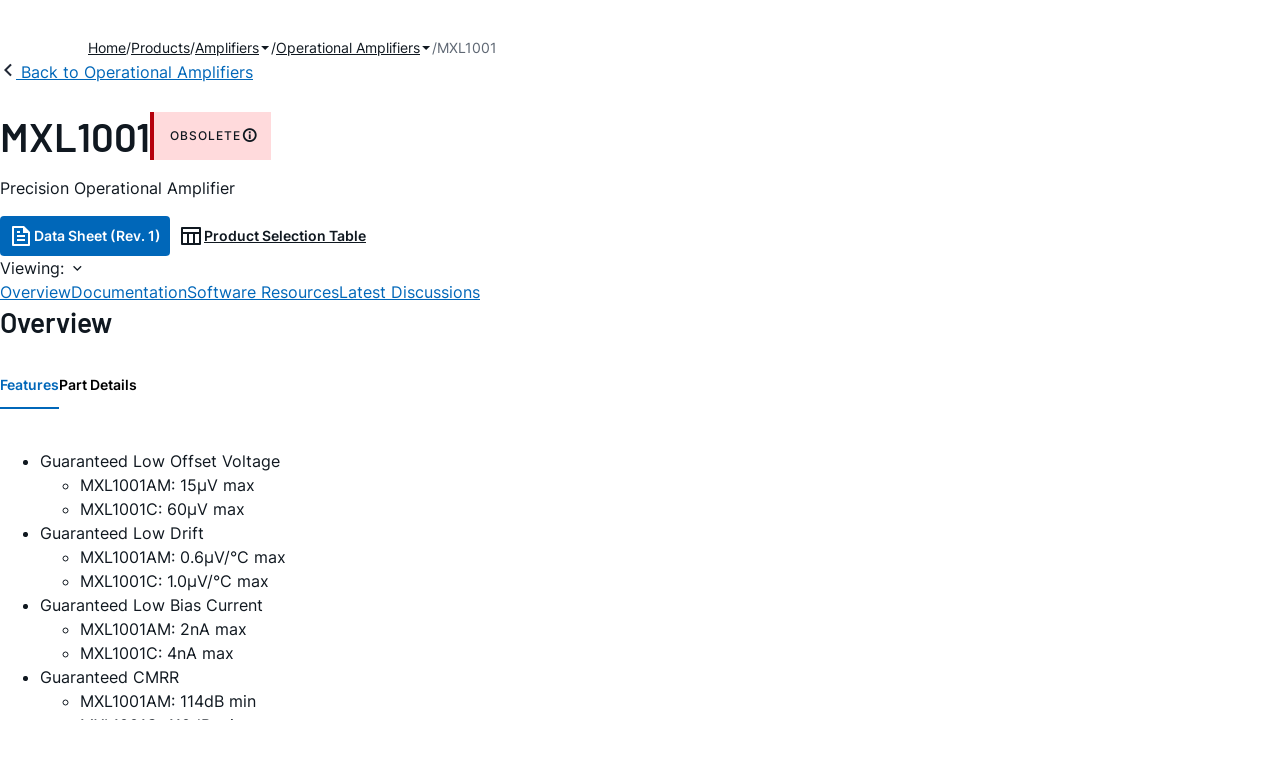

--- FILE ---
content_type: image/svg+xml
request_url: https://www.analog.com/en/_/media/project/analogweb/analogweb/reference-design/chevron-bottom-xs.svg?rev=3bc6fd969838464fb5cb0cd54cadc196&la=en&h=12&w=12&hash=D4DABF8F8734925EA0E8AEF564AF1B00
body_size: -178
content:
<svg width="12" height="12" viewBox="0 0 12 12" fill="none" xmlns="http://www.w3.org/2000/svg">
<g clip-path="url(#clip0_9332_421051)">
<path d="M6 8L2 4L10 4L6 8Z" fill="#101820"/>
</g>
<defs>
<clipPath id="clip0_9332_421051">
<rect width="12" height="12" fill="white"/>
</clipPath>
</defs>
</svg>


--- FILE ---
content_type: application/javascript
request_url: https://www.analog.com/B95tKdIIgBzeuphh0hP16i9VUq4/iNc1bNp4hwphQb/I2UNAQ/ZDh7LDA/EMV8B
body_size: 188563
content:
(function(){if(typeof Array.prototype.entries!=='function'){Object.defineProperty(Array.prototype,'entries',{value:function(){var index=0;const array=this;return {next:function(){if(index<array.length){return {value:[index,array[index++]],done:false};}else{return {done:true};}},[Symbol.iterator]:function(){return this;}};},writable:true,configurable:true});}}());(function(){bd();K4M();zNM();var Zf=function(RI){return !RI;};var m3=function(){return xf.apply(this,[NG,arguments]);};var ZQ=function c3(RQ,FB){'use strict';var tI=c3;switch(RQ){case XD:{var OQ=FB[pZ];return typeof OQ;}break;case NM:{return this;}break;case ZT:{nP.push(ff);this[AQ()[kI(Hc)](df,KN,ZJ,Gf)]=Zf(gm);var DU=this[kN()[ZN(Vk)](hj,Zf([]),NU,kK)][Tk[UE]][Mk()[cc(TB)](nU,pS,KB,nU)];if(rj(ck()[l3(kB)].call(null,T7,ml,bI,bI),DU[kN()[ZN(n3)].call(null,FN,jI,ZS,QN)]))throw DU[Q7(typeof QS()[cE(Sc)],'undefined')?QS()[cE(nU)].apply(null,[CQ,dc,ZJ,QU,SE,tf]):QS()[cE(CN)].apply(null,[Lm,Im,I3,n7,Tl,hU])];var OJ;return OJ=this[Q7(typeof Mk()[cc(vK)],YS('',[][[]]))?Mk()[cc(n3)](KS,jl,HN,vS):Mk()[cc(VI)](Tm,WQ,XP,Y7)],nP.pop(),OJ;}break;case L6:{var ZB=FB[pZ];var IS=FB[dD];var Df=FB[R4];nP.push(qm);try{var TI=nP.length;var M3=Zf({});var r3;return r3=vN(Zh,[kN()[ZN(n3)](VY,g7,ZS,Km),rj(typeof kN()[ZN(fm)],YS('',[][[]]))?kN()[ZN(Tm)](Mj,OK,Zm,lQ):kN()[ZN(kB)](YG,KP,mm,jE),QS()[cE(nU)].call(null,CQ,Rm,Hl,QU,Zf(Zf({})),Zf(gm)),ZB.call(IS,Df)]),nP.pop(),r3;}catch(QP){nP.splice(qU(TI,CN),Infinity,qm);var sQ;return sQ=vN(Zh,[rj(typeof kN()[ZN(pE)],'undefined')?kN()[ZN(Tm)].apply(null,[T3,Hj,KI,Vs]):kN()[ZN(n3)].apply(null,[VY,hE,ZS,Zf(Zf({}))]),ck()[l3(kB)](kP,ml,G8,P1),Q7(typeof QS()[cE(CQ)],YS(Q7(typeof ck()[l3(CN)],'undefined')?ck()[l3(cA)].apply(null,[EZ,T1,mn,G9]):ck()[l3(lR)].call(null,BO,AO,s8,KS),[][[]]))?QS()[cE(nU)](CQ,Rm,dz,QU,Zf(Zf([])),Vs):QS()[cE(CN)].call(null,Sc,pH,gm,WH,Zf(Zf(gm)),Zx),QP]),nP.pop(),sQ;}nP.pop();}break;case d4:{var HA=FB[pZ];var p9=FB[dD];var CX=FB[R4];nP.push(B1);HA[p9]=CX[AQ()[kI(T1)].apply(null,[M8,Zf(Zf(gm)),QF,mm])];nP.pop();}break;case Q6:{var L1=FB[pZ];var zF;nP.push(QU);return zF=L1&&In(FR()[m9(gm)](hU,zR,On,Zf(Zf(CN)),C8),typeof fr[Mk()[cc(C8)].apply(null,[hU,N8,Lx,fm])])&&rj(L1[AQ()[kI(CQ)].apply(null,[F3,jE,KN,jE])],fr[Mk()[cc(C8)].call(null,v8,N8,Lx,Hl)])&&Q7(L1,fr[rj(typeof Mk()[cc(Jn)],'undefined')?Mk()[cc(VI)].apply(null,[Zf(Zf(gm)),T2,PV,SE]):Mk()[cc(C8)].apply(null,[GA,N8,Lx,kx])][AQ()[kI(UE)](nR,Zf(Zf([])),C9,kw)])?AQ()[kI(n3)].apply(null,[h8,C9,L2,C9]):typeof L1,nP.pop(),zF;}break;case V0:{var vF=FB[pZ];return typeof vF;}break;case pZ:{return this;}break;case T5:{var NA=FB[pZ];nP.push(sA);var Ts=fr[ck()[l3(T1)].apply(null,[qs,ht,UE,vA])](NA);var mx=[];for(var WO in Ts)mx[ck()[l3(CQ)](X8,xX,Gf,Zf(Zf(CN)))](WO);mx[AQ()[kI(HN)](YK,tf,UE,St)]();var Qn;return Qn=function GO(){nP.push(E2);for(;mx[kN()[ZN(gm)](WB,Zf(Zf(gm)),C9,sn)];){var Zs=mx[ZA()[vn(kK)].call(null,M2,DA,cW,Zf([]),CQ)]();if(Zz(Zs,Ts)){var F2;return GO[rj(typeof AQ()[kI(G8)],YS('',[][[]]))?AQ()[kI(KI)](b9,VV,kB,hA):AQ()[kI(T1)].apply(null,[BW,vA,hU,mm])]=Zs,GO[AQ()[kI(Hc)].call(null,qI,Hl,kH,Gf)]=Zf(CN),nP.pop(),F2=GO,F2;}}GO[Q7(typeof AQ()[kI(Gz)],YS([],[][[]]))?AQ()[kI(Hc)](qI,Zf([]),lQ,Gf):AQ()[kI(KI)](v9,fm,VI,v9)]=Zf(gm);var j2;return nP.pop(),j2=GO,j2;},nP.pop(),Qn;}break;case V4:{var dA=FB[pZ];var wH=FB[dD];var rR=FB[R4];return dA[wH]=rR;}break;case ZM:{var Ns=FB[pZ];var L8=FB[dD];var js=FB[R4];nP.push(rs);Ns[L8]=js[AQ()[kI(T1)].apply(null,[OO,QN,kA,mm])];nP.pop();}break;case Kg:{var D2=FB[pZ];var cz=FB[dD];var bw=FB[R4];nP.push(pX);try{var Yn=nP.length;var jV=Zf([]);var kF;return kF=vN(Zh,[kN()[ZN(n3)].call(null,DV,C9,ZS,hU),rj(typeof kN()[ZN(SE)],'undefined')?kN()[ZN(Tm)].call(null,T9,Zf(Zf([])),cx,Nt):kN()[ZN(kB)].call(null,K7,vS,mm,C8),Q7(typeof QS()[cE(kK)],YS(Q7(typeof ck()[l3(cA)],'undefined')?ck()[l3(cA)](xA,T1,kx,pE):ck()[l3(lR)](WF,JV,VI,CN),[][[]]))?QS()[cE(nU)].call(null,CQ,tA,Km,QU,Zf(Zf({})),n3):QS()[cE(CN)](g9,r9,hU,p8,Jw,v8),D2.call(cz,bw)]),nP.pop(),kF;}catch(k1){nP.splice(qU(Yn,CN),Infinity,pX);var Cz;return Cz=vN(Zh,[kN()[ZN(n3)](DV,QF,ZS,Y7),ck()[l3(kB)].call(null,Bn,ml,QN,kB),QS()[cE(nU)].apply(null,[CQ,tA,KS,QU,DA,VV]),k1]),nP.pop(),Cz;}nP.pop();}break;case PT:{return this;}break;case nY:{var NR;nP.push(vS);return NR=dx()[O8(ht)](lQ,b9,Zf(Zf({})),sW,Z2),nP.pop(),NR;}break;case Fg:{return this;}break;case Dg:{var Tt=FB[pZ];var jF;nP.push(NX);return jF=vN(Zh,[kN()[ZN(KP)](gj,OK,Rz,Vs),Tt]),nP.pop(),jF;}break;case kG:{var VO=FB[pZ];var Pn=FB[dD];var lA=FB[R4];return VO[Pn]=lA;}break;case kh:{var xR=FB[pZ];nP.push(VR);var Zt;return Zt=xR&&In(FR()[m9(gm)](sn,zR,Q8,KS,C8),typeof fr[Mk()[cc(C8)].apply(null,[H2,f2,Lx,P1])])&&rj(xR[AQ()[kI(CQ)](Kc,s8,s8,jE)],fr[Mk()[cc(C8)](Zf({}),f2,Lx,mn)])&&Q7(xR,fr[Q7(typeof Mk()[cc(gW)],YS([],[][[]]))?Mk()[cc(C8)](gW,f2,Lx,G9):Mk()[cc(VI)](Zf(gm),Mj,rx,TB)][AQ()[kI(UE)].apply(null,[zH,Xx,H2,kw])])?AQ()[kI(n3)].call(null,pA,Nt,Zf({}),C9):typeof xR,nP.pop(),Zt;}break;}};var Rs=function(GH,NF){return GH!=NF;};var vN=function f1(Lt,ER){var Ix=f1;for(Lt;Lt!=RG;Lt){switch(Lt){case H6:{Fz();TX=pj();UW();w9();cF();Lt-=KM;}break;case tT:{Lt+=MT;for(var S1=Jr[ck()[l3(C9)](gH,FW,BV,L2)]();R2(S1,ER[kN()[ZN(gm)].call(null,hn,QF,C9,Hl)]);S1++){var nF=ER[S1];if(Q7(nF,null)&&Q7(nF,undefined)){for(var FA in nF){if(fr[rj(typeof ck()[l3(QF)],YS('',[][[]]))?ck()[l3(lR)].apply(null,[xz,z2,hE,KS]):ck()[l3(T1)](ww,ht,TF,hE)][AQ()[kI(UE)](GR,gm,T1,kw)][rj(typeof AQ()[kI(cA)],'undefined')?AQ()[kI(KI)](M1,KP,Jw,dF):AQ()[kI(lQ)](Kn,mn,Zf(Zf(gm)),S2)].call(nF,FA)){qX[FA]=nF[FA];}}}}}break;case hh:{xf(R4,[]);xf(ZM,[]);xf(d4,[GF()]);xf(XD,[]);Ys=xf(IM,[]);mz(w5,[GF()]);Lt=r6;xf(Fg,[]);xf(AD,[]);}break;case IZ:{Lt+=Zb;XR=function(cw){return f1.apply(this,[dD,arguments]);}([function(b1,d9){return g1.apply(this,[U,arguments]);},function(ZR,Jx,pF){'use strict';return fF.apply(this,[L6,arguments]);}]);nP.pop();}break;case jq:{var Cs;return nP.pop(),Cs=MW,Cs;}break;case r6:{Lt=IZ;xf(ED,[GF()]);(function(lV,SH){return mz.apply(this,[Ed,arguments]);}(['9','j77173cccccc','c','j7YN1','NNK47Kc','9c4K','KcNj','4','44','K','47','9ccc','9cc9','4NNN','1','9N','j','91','93g9','7','93K1','41','4c9','49N'],Zx));Tk=mz(Lr,[['KcN73cccccc','9','c','g','j7YN1','K4NKNjY4N73cccccc','K4g4jj1','g1ggjcY3cccccc','j77173cccccc','ggggggg','jK','794','4cKg','1jcc','g9N4','9j1gK','14Yjg','j','4','9cc','99','4N','K','14','941','9c','9ccc','1','K4NKNjY4Nj','1ccc','KNNN','9cccc','9c4K','47','jY','4gc','4ccc','9N','7','4c9j','NNNNNN','gK4','91','N','93g9','97','9Y','93jY','93K1','94','1jccccc','Yj','YKN','49jccccc','4444'],Zf(CN)]);Gv=function gIsDOBRRHs(){function cA(){return Mg()+D4("\x62\x39\x66\x62\x36\x30\x62")+3;}z8();function Dg(Aw,nI){var V={Aw:Aw,Lx:nI,G4:0,dG:0,mI:A4};while(!V.mI());return V["Lx"]>>>0;}function T(a,b){return a.charCodeAt(b);}v8();function Dw(){this["Lx"]^=this["zX"];this.mI=w7;}lw();function NX(){return Pg.apply(this,[zO,arguments]);}function RI(){return Pg.apply(this,[HO,arguments]);}function YO(){return px(`${Mw()[nl(Ew)]}`,cA(),kY()-cA());}function gA(sl,zG){return sl%zG;}function wh(){var mA=['v7','M4','KV','vh','TT','CY','PY','Y7'];wh=function(){return mA;};return mA;}function Pg(Vh,B8){var w4=Pg;switch(Vh){case FU:{var WV=B8[F8];var W8=B8[pU];var LI=KT()[GV(Ew)].call(null,Kh,Gg);for(var OT=Gg;Tg(OT,WV[Mw()[nl(Gg)].apply(null,[xO,Y])]);OT=UY(OT,WU)){var f4=WV[NV()[NI(zh)](MY({}),s8,Gg)](OT);var t8=W8[f4];LI+=t8;}return LI;}break;case JX:{var TG={'\x24':KT()[GV(Gg)](Ol,Ew),'\x38':NV()[NI(Gg)].apply(null,[QT,jw,Ew]),'\x41':KT()[GV(WU)](dh,Y),'\x4b':NV()[NI(WU)](h4,Gh,Y),'\x4d':KT()[GV(Y)](RU,t),'\x4f':NV()[NI(Y)](MY({}),H8,zh),'\x51':NV()[NI(Ew)](vG,X4(Qg),sY),'\x6a':NV()[NI(t)].apply(null,[ww,IA,t])};return function(E8){return Pg(FU,[E8,TG]);};}break;case HO:{var kA=B8[F8];YT(kA[Gg]);var Cl=Gg;if(Tg(Cl,kA.length)){do{Mw()[kA[Cl]]=function(){var P=kA[Cl];return function(PV,tV){var ET=A7(PV,tV);Mw()[P]=function(){return ET;};return ET;};}();++Cl;}while(Tg(Cl,kA.length));}}break;case xg:{var dx=B8[F8];if(fA(dx,YA)){return rX[w8[Y]][w8[WU]](dx);}else{dx-=xh;return rX[w8[Y]][w8[WU]][w8[Gg]](null,[UY(F(dx,qU),WX),UY(gA(dx,S8),ql)]);}}break;case q:{var CX=B8[F8];Gw=function(tU,Lh){return Pg.apply(this,[kU,arguments]);};return gI(CX);}break;case YI:{var NT=B8[F8];var WY=B8[pU];var Vl=B8[MT];var Yl=UY([],[]);var Bg=gA(UY(WY,qX()),mX);var EY=hI[Vl];var wU=Gg;while(Tg(wU,EY.length)){var s4=fV(EY,wU);var cX=fV(XI.L8,Bg++);Yl+=Pg(xg,[ll(fX(p4(s4),cX),fX(p4(cX),s4))]);wU++;}return Yl;}break;case kU:{var KU=B8[F8];var W7=B8[pU];var IX=UY([],[]);var pT=gA(UY(KU,qX()),jx);var EI=fI[W7];for(var GO=Gg;Tg(GO,EI.length);GO++){var kO=fV(EI,GO);var cG=fV(Gw.d7,pT++);IX+=Pg(xg,[fX(ll(p4(kO),p4(cG)),ll(kO,cG))]);}return IX;}break;case Lg:{WU=+ ! ![];Y=WU+WU;Ew=WU+Y;Gg=+[];t=Ew+WU;YV=Y*Ew*WU;zh=Ew+Y;sY=Y*t-YV+zh;qU=Ew*YV-sY-WU;RX=Y+qU+sY*Ew;XA=sY+qU+Y*RX-zh;Yx=sY*WU+Y+Ew-t;Qw=WU*Yx-t+zh;zI=qU*Qw+sY+Ew;TV=Yx+t*Y+Ew*zI;jx=YV-t+Yx+Y*sY;qw=WU+YV*Yx+zh;VG=WU+Yx+Ew*zI-Qw;EO=Yx*RX+qU*Y+WU;mX=WU*qU+t+sY-Qw;Kg=qU*zh-Y*t;sI=Yx+Qw*RX+zh+t;Ol=Y-zh*Qw+RX*sY;QT=t+Qw+Ew+Y;jw=Yx+YV*zI+RX+WU;dh=zI*zh+WU-YV*RX;h4=t+RX-YV+zh*Yx;Gh=YV*RX*Y+Ew;RU=RX*qU-YV*Qw+zI;H8=YV+qU*sY*Qw+Y;vG=Ew*zh*YV;Qg=qU*zh+RX-t*WU;ww=t+Yx*qU-Qw+YV;IA=WU*Y+YV*zI;Kh=RX*Qw+zI-Yx-Ew;xO=qU+zh+Qw-Y+Ew;s8=YV*RX+Qw-Y-Ew;L=Yx*WU*t*qU-RX;ZX=zI*Ew+zh*Qw+sY;pA=WU+Y*qU+zI*Ew;wg=qU*zh+Y-WU+sY;S7=t+qU+YV+zh-Qw;I8=RX+zI+t+qU*Yx;IO=RX+sY+zI-Qw-t;z7=Ew+t*Y+Qw+WU;xY=Ew+RX+zh*Y+qU;jl=t*RX+YV+zh-Ew;v4=Ew*zh-Y+qU+zI;w=t*Y*Qw+zh*Yx;JO=Yx+zI+Y*Ew;N8=sY*Yx*Ew+t-YV;XY=zI+Ew+sY+RX;mw=Y*zI+Ew-WU+Yx;r7=WU*zI+YV*Yx;z=qU*Qw-t+zI-RX;b8=sY+Yx*Y+RX*t;gx=zI+RX+Qw+YV+Yx;B=RX*zh-Qw*WU+Y;mV=zI-Ew+Y*zh*sY;JG=zI+sY*WU*qU;FI=zh*WU+Qw+sY*RX;U4=Y*Qw-WU+qU-zh;qT=qU+Qw*sY+zI;dX=YV+qU+RX*zh+WU;MG=Qw*qU+zI-YV;sh=Ew*Y*RX-YV+t;lG=zh+qU*t*Yx-zI;zg=Ew-WU+YV*RX;mU=t+qU+YV*zh+Y;Bx=zh*RX+qU+t*sY;cw=Yx+Qw*qU+sY+zI;TA=qU+YV*RX+Ew+t;cI=t+zI+Yx*Y*sY;UG=RX*Yx-YV-Ew-zh;th=Ew+sY+Yx+Y*zI;hA=Yx*sY+zh*RX+WU;pX=RX+sY+WU;OA=qU*Ew*Qw-RX;Jh=RX+Qw*YV*t-WU;xI=RX*Yx-Y*YV+Ew;xG=Ew*qU-Y*t+Yx;d4=RX+qU+Ew+zI*YV;nV=Y*zh*qU+RX*sY;ZU=sY*WU+qU*Ew;Nl=Yx*Ew*qU+YV-zh;TI=qU+WU+RX-Qw+Ew;SO=WU-Qw-Ew+t*RX;tA=qU-WU+t*zh*YV;tT=RX*qU+zI-Ew*Y;bh=WU*Ew+Y+zh*Yx;Th=Qw+t+RX+qU*Y;Ph=t*Yx+sY*YV;XO=Qw+Ew*YV+zh*qU;QV=Ew+t+zI-YV+zh;rg=Yx+Y+zI;zl=zI+Yx+qU*WU;LV=Yx*RX-sY+WU-Y;m8=qU*Qw+zh*YV*Ew;Gx=zI*t+YV*Ew;}break;case zO:{var dw=B8[F8];gI(dw[Gg]);var DI=Gg;while(Tg(DI,dw.length)){KT()[dw[DI]]=function(){var K=dw[DI];return function(Z8,J){var AV=Gw.call(null,Z8,J);KT()[K]=function(){return AV;};return AV;};}();++DI;}}break;case Tl:{var rO=B8[F8];XI=function(hX,Dl,Wg){return Pg.apply(this,[YI,arguments]);};return WG(rO);}break;}}function Ax(rG,TU){return rG>TU;}function DG(){return LO.apply(this,[pU,arguments]);}var Jg;function AU(){return Fg.apply(this,[ZG,arguments]);}function Sw(){return q7.apply(this,[rV,arguments]);}function F(M7,rA){return M7>>rA;}function OY(){this["Lx"]^=this["G4"];this.mI=Hw;}function A4(){this["zX"]=T(this["Aw"],this["dG"]);this.mI=Wl;}function qO(){return Dg(FX(),712285);}var A7;function Fg(WI,RG){var Y4=Fg;switch(WI){case kU:{var R8=RG[F8];R8[R8[xY](gx)]=function(){this[I8].push(this[v4]());};k8(JX,[R8]);}break;case ZG:{var gO=RG[F8];gO[gO[xY](B)]=function(){this[I8].push(ll(this[w](),this[w]()));};Fg(kU,[gO]);}break;case W4:{var LY=RG[F8];LY[LY[xY](mV)]=function(){this[I8].push(gA(this[w](),this[w]()));};Fg(ZG,[LY]);}break;case U8:{var PO=RG[F8];PO[PO[xY](JG)]=function(){this[I8]=[];Hh.call(this[mw]);this[FI](K4.B,this[U4].length);};Fg(W4,[PO]);}break;case xV:{var hT=RG[F8];hT[hT[xY](qT)]=function(){this[I8].push(UA(this[w](),this[w]()));};Fg(U8,[hT]);}break;case q:{var wl=RG[F8];wl[wl[xY](dX)]=function(){Jg.call(this[mw]);};Fg(xV,[wl]);}break;case vV:{var gY=RG[F8];gY[gY[xY](MG)]=function(){this[I8].push(this[sY]());};Fg(q,[gY]);}break;case mO:{var x4=RG[F8];x4[x4[xY](sh)]=function(){this[I8].push(this[lG](this[mV]()));};Fg(vV,[x4]);}break;case FG:{var IV=RG[F8];IV[IV[xY](zg)]=function(){this[I8].push(this[mU]());};Fg(mO,[IV]);}break;case Vx:{var lO=RG[F8];lO[lO[xY](Bx)]=function(){this[I8].push(dT(this[w](),this[w]()));};Fg(FG,[lO]);}break;}}function Bw(kw,OX){return kw<<OX;}function fA(QU,tX){return QU<=tX;}function jX(Nx,Uh){return Nx in Uh;}function CA(GU,nT){return GU*nT;}function dg(){return Fg.apply(this,[vV,arguments]);}var sA;function Ow(){this["zX"]=(this["zX"]&0xffff)*0x1b873593+(((this["zX"]>>>16)*0x1b873593&0xffff)<<16)&0xffffffff;this.mI=Dw;}function Px(){return LO.apply(this,[Ox,arguments]);}function C(){this["Lx"]^=this["Lx"]>>>16;this.mI=K7;}function T7(){return Sg.apply(this,[HO,arguments]);}function NY(){this["Lx"]=(this["Lx"]&0xffff)*0x85ebca6b+(((this["Lx"]>>>16)*0x85ebca6b&0xffff)<<16)&0xffffffff;this.mI=Yg;}0xb9fb60b,729989863;function Ex(){return px(`${Mw()[nl(Ew)]}`,0,Mg());}function ll(pw,Fw){return pw|Fw;}function YX(){return LO.apply(this,[W4,arguments]);}function lV(h7,jg){return h7>>>jg;}var YT;function g(Kl,n8){var Tx=g;switch(Kl){case rV:{var PT=n8[F8];var Dh=UY([],[]);for(var p=dT(PT.length,WU);M8(p,Gg);p--){Dh+=PT[p];}return Dh;}break;case tI:{var nw=n8[F8];Gw.d7=g(rV,[nw]);while(Tg(Gw.d7.length,XA))Gw.d7+=Gw.d7;}break;case j4:{gI=function(vw){return g.apply(this,[tI,arguments]);};kG(MT,[X4(TV),WU]);}break;case q:{var bw=n8[F8];var RV=UY([],[]);var lY=dT(bw.length,WU);if(M8(lY,Gg)){do{RV+=bw[lY];lY--;}while(M8(lY,Gg));}return RV;}break;case zO:{var Iw=n8[F8];XI.L8=g(q,[Iw]);while(Tg(XI.L8.length,jx))XI.L8+=XI.L8;}break;case sG:{WG=function(QG){return g.apply(this,[zO,arguments]);};kG(TO,[qw,X4(VG),Yx]);}break;case Ox:{var sx=n8[F8];var kx=UY([],[]);var n4=dT(sx.length,WU);while(M8(n4,Gg)){kx+=sx[n4];n4--;}return kx;}break;case xV:{var OG=n8[F8];A7.nA=g(Ox,[OG]);while(Tg(A7.nA.length,Kg))A7.nA+=A7.nA;}break;case CI:{YT=function(rw){return g.apply(this,[xV,arguments]);};A7.call(null,X4(sI),t);}break;case FG:{var V4=n8[F8];var c4=n8[pU];var XG=J4[Gg];var X7=UY([],[]);var UX=J4[c4];var b4=dT(UX.length,WU);while(M8(b4,Gg)){var LX=gA(UY(UY(b4,V4),qX()),XG.length);var HV=fV(UX,b4);var CG=fV(XG,LX);X7+=Pg(xg,[fX(p4(fX(HV,CG)),ll(HV,CG))]);b4--;}return kG(ZG,[X7]);}break;}}function v8(){U8=+ ! +[]+! +[]+! +[]+! +[]+! +[]+! +[]+! +[],pU=+ ! +[],ph=+ ! +[]+! +[]+! +[],Hl=! +[]+! +[]+! +[]+! +[],El=+ ! +[]+! +[]+! +[]+! +[]+! +[],jT=[+ ! +[]]+[+[]]-+ ! +[],F8=+[],MT=! +[]+! +[],l=[+ ! +[]]+[+[]]-[],cT=+ ! +[]+! +[]+! +[]+! +[]+! +[]+! +[],SI=[+ ! +[]]+[+[]]-+ ! +[]-+ ! +[];}function w7(){this["Lx"]=this["Lx"]<<13|this["Lx"]>>>19;this.mI=vg;}function NI(P7){return wh()[P7];}var fI;function hg(){return cg.apply(this,[fT,arguments]);}function l8(){return Fg.apply(this,[Vx,arguments]);}function Hw(){this["Lx"]^=this["Lx"]>>>16;this.mI=NY;}function Mg(){return O4(`${Mw()[nl(Ew)]}`,"0x"+"\x62\x39\x66\x62\x36\x30\x62");}function EA(){return q7.apply(this,[sV,arguments]);}function Gw(){return kG.apply(this,[MT,arguments]);}function C8(){return k8.apply(this,[O7,arguments]);}function fX(zx,ST){return zx&ST;}function AT(){return cg.apply(this,[xA,arguments]);}function NV(){var VV=[]['\x65\x6e\x74\x72\x69\x65\x73']();NV=function(){return VV;};return VV;}function cV(){return Fg.apply(this,[xV,arguments]);}function p8(){return cg.apply(this,[wx,arguments]);}function RY(){return cg.apply(this,[j4,arguments]);}var hx;function Qx(){return px(`${Mw()[nl(Ew)]}`,kY()+1);}function GX(){return Sg.apply(this,[vV,arguments]);}function KT(){var JY=new Object();KT=function(){return JY;};return JY;}function gh(){this["Lx"]=(this["Ih"]&0xffff)+0x6b64+(((this["Ih"]>>>16)+0xe654&0xffff)<<16);this.mI=RO;}function pg(XX,Rw){return XX==Rw;}function p4(bG){return ~bG;}var K4;function K7(){return this;}function lw(){Tl=MT+Hl*l,xh=cT+ph*l+El*l*l+El*l*l*l+cT*l*l*l*l,ZY=U8+ph*l,vV=SI+MT*l,Ix=cT+MT*l,Zl=pU+MT*l,kU=cT+l,vO=pU+Hl*l,KG=U8+Hl*l,S8=Hl+MT*l+F8*l*l+l*l*l,HO=ph+MT*l,cO=Hl+l,JX=MT+l,nO=El+ph*l,j4=pU+cT*l,Kw=U8+l,sG=jT+ph*l,WX=cT+jT*l+MT*l*l+El*l*l*l+El*l*l*l*l,MO=cT+ph*l,W4=SI+l,Ox=ph+ph*l,xA=SI+El*l,tI=jT+Hl*l,Vx=pU+El*l,Mh=Hl+El*l,T8=jT+l,mO=Hl+ph*l,rV=MT+ph*l,ql=F8+MT*l+ph*l*l+cT*l*l*l+El*l*l*l*l,xV=jT+MT*l,FU=F8+cT*l,YI=Hl+Hl*l,fT=El+l,wx=F8+El*l,FG=El+El*l,Lg=F8+MT*l,Il=U8+El*l,CI=F8+Hl*l,q=jT+El*l,ZG=pU+l,O7=El+MT*l,zO=cT+El*l,HA=ph+l,sV=SI+ph*l,YA=El+ph*l+El*l*l+El*l*l*l+cT*l*l*l*l,TO=SI+Hl*l,xg=U8+MT*l;}function Tg(EX,HU){return EX<HU;}function tl(){return LO.apply(this,[tI,arguments]);}function gX(){this["zX"]=this["zX"]<<15|this["zX"]>>>17;this.mI=Ow;}function Xw(){fI=["","\r%[})i\t\x00\t2^Y}\r,:U","n","l","","9/Q-","%\x3f;EP1","AA(p(>U.`>}DL,`Lv\\fAWSN}99\x40","4\nB\f-)M^-(4FeWX;PO=/*F7$]D5&)V#MIZ=%;\bJ*",".OW,\'\x3fFeRP-\\:;\x3f\\T7mM&(6N \x40"];}function Tw(){return Sg.apply(this,[xg,arguments]);}function Hx(){return q7.apply(this,[nO,arguments]);}function RO(){this["G4"]++;this.mI=VO;}function Jl(){return q7.apply(this,[Zl,arguments]);}function g8(){return q7.apply(this,[kU,arguments]);}function s(){return Fg.apply(this,[W4,arguments]);}function gw(){return q7.apply(this,[SI,arguments]);}function kY(){return O4(`${Mw()[nl(Ew)]}`,";",Mg());}var WU,Y,Ew,Gg,t,YV,zh,sY,qU,RX,XA,Yx,Qw,zI,TV,jx,qw,VG,EO,mX,Kg,sI,Ol,QT,jw,dh,h4,Gh,RU,H8,vG,Qg,ww,IA,Kh,xO,s8,L,ZX,pA,wg,S7,I8,IO,z7,xY,jl,v4,w,JO,N8,XY,mw,r7,z,b8,gx,B,mV,JG,FI,U4,qT,dX,MG,sh,lG,zg,mU,Bx,cw,TA,cI,UG,th,hA,pX,OA,Jh,xI,xG,d4,nV,ZU,Nl,TI,SO,tA,tT,bh,Th,Ph,XO,QV,rg,zl,LV,m8,Gx;function lI(jO,sw){return jO===sw;}function jh(){return Fg.apply(this,[U8,arguments]);}function O(){if(this["dG"]<D4(this["Aw"]))this.mI=A4;else this.mI=OY;}var WG;function k8(ZV,DO){var R4=k8;switch(ZV){case ZY:{gI=function(){return g.apply(this,[j4,arguments]);};WG=function(){return g.apply(this,[sG,arguments]);};H=function(Uw){this[I8]=[Uw[IO].h];};dV=function(Hg,bY){return k8.apply(this,[Mh,arguments]);};lX=function(Q,NU){return k8.apply(this,[HA,arguments]);};f=function(){this[I8][this[I8].length]={};};Jg=function(){this[I8].pop();};hx=function(){return [...this[I8]];};sA=function(zA){return k8.apply(this,[CI,arguments]);};Hh=function(){this[I8]=[];};YT=function(){return g.apply(this,[CI,arguments]);};A7=function(kX,Ll){return g.apply(this,[FG,arguments]);};jA=function(j8,MU,k7){return k8.apply(this,[vO,arguments]);};Pg(Lg,[]);lh();J4=h();Pg.call(this,HO,[wh()]);AA();kG.call(this,JX,[wh()]);Xw();Pg.call(this,zO,[wh()]);Eg=kG(YI,[['OK','jj','A$O','AQKK8QQQQQQ','AQKM8QQQQQQ'],MY([])]);K4={B:Eg[Gg],v:Eg[WU],i:Eg[Y]};;QI=class QI {constructor(){this[Ew]=[];this[U4]=[];this[I8]=[];this[Nl]=Gg;LO(pU,[this]);this[NV()[NI(YV)](MY(MY(WU)),Gx,WU)]=jA;}};return QI;}break;case Mh:{var Hg=DO[F8];var bY=DO[pU];return this[I8][dT(this[I8].length,WU)][Hg]=bY;}break;case HA:{var Q=DO[F8];var NU=DO[pU];for(var OI of [...this[I8]].reverse()){if(jX(Q,OI)){return NU[z7](OI,Q);}}throw KT()[GV(YV)].apply(null,[X4(EO),Qw]);}break;case CI:{var zA=DO[F8];if(lI(this[I8].length,Gg))this[I8]=Object.assign(this[I8],zA);}break;case vO:{var j8=DO[F8];var MU=DO[pU];var k7=DO[MT];this[U4]=this[hA](MU,k7);this[IO]=this[N8](j8);this[mw]=new H(this);this[FI](K4.B,Gg);try{while(Tg(this[Ew][K4.B],this[U4].length)){var XT=this[v4]();this[XT](this);}}catch(mx){}}break;case FG:{var NA=DO[F8];NA[NA[xY](jl)]=function(){var tO=this[v4]();var AY=this[v4]();var xw=this[v4]();var Vg=this[w]();var UU=[];for(var D7=Gg;Tg(D7,xw);++D7){switch(this[I8].pop()){case Gg:UU.push(this[w]());break;case WU:var Cg=this[w]();for(var vX of Cg.reverse()){UU.push(vX);}break;default:throw new Error(Mw()[nl(Y)].call(null,JO,YV));}}var J8=Vg.apply(this[IO].h,UU.reverse());tO&&this[I8].push(this[N8](J8));};}break;case pU:{var pO=DO[F8];pO[pO[xY](XY)]=function(){f.call(this[mw]);};k8(FG,[pO]);}break;case O7:{var s7=DO[F8];s7[s7[xY](r7)]=function(){this[I8].push(CA(this[w](),this[w]()));};k8(pU,[s7]);}break;case HO:{var zY=DO[F8];zY[zY[xY](z)]=function(){this[I8].push(jX(this[w](),this[w]()));};k8(O7,[zY]);}break;case JX:{var UV=DO[F8];UV[UV[xY](b8)]=function(){this[I8].push(this[w]()&&this[w]());};k8(HO,[UV]);}break;}}function Sg(CV,tg){var X=Sg;switch(CV){case kU:{var U7=tg[F8];U7[U7[xY](cw)]=function(){var ZO=this[v4]();var t7=U7[sY]();if(this[w](ZO)){this[FI](K4.B,t7);}};Fg(Vx,[U7]);}break;case KG:{var Rh=tg[F8];Rh[Rh[xY](TA)]=function(){this[I8].push(lV(this[w](),this[w]()));};Sg(kU,[Rh]);}break;case El:{var A=tg[F8];A[A[xY](cI)]=function(){var h8=[];var PU=this[v4]();while(PU--){switch(this[I8].pop()){case Gg:h8.push(this[w]());break;case WU:var HX=this[w]();for(var pI of HX){h8.push(pI);}break;}}this[I8].push(this[UG](h8));};Sg(KG,[A]);}break;case xg:{var gl=tg[F8];gl[gl[xY](th)]=function(){this[I8].push(CA(X4(WU),this[w]()));};Sg(El,[gl]);}break;case W4:{var pl=tg[F8];pl[pl[xY](hA)]=function(){var Xg=this[v4]();var X8=this[I8].pop();var H4=this[I8].pop();var r=this[I8].pop();var P4=this[Ew][K4.B];this[FI](K4.B,X8);try{this[pX]();}catch(E4){this[I8].push(this[N8](E4));this[FI](K4.B,H4);this[pX]();}finally{this[FI](K4.B,r);this[pX]();this[FI](K4.B,P4);}};Sg(xg,[pl]);}break;case MO:{var rl=tg[F8];rl[rl[xY](OA)]=function(){this[I8].push(Tg(this[w](),this[w]()));};Sg(W4,[rl]);}break;case HO:{var S4=tg[F8];S4[S4[xY](Jh)]=function(){this[I8].push(Bw(this[w](),this[w]()));};Sg(MO,[S4]);}break;case vV:{var fg=tg[F8];fg[fg[xY](xI)]=function(){this[I8].push(F(this[w](),this[w]()));};Sg(HO,[fg]);}break;case Il:{var DX=tg[F8];DX[DX[xY](Yx)]=function(){this[I8].push(M8(this[w](),this[w]()));};Sg(vV,[DX]);}break;case ZY:{var Bl=tg[F8];Bl[Bl[xY](xG)]=function(){var O8=this[I8].pop();var ch=this[v4]();if(Cx(typeof O8,Mw()[nl(Ew)](d4,Ew))){throw KT()[GV(sY)](nV,Yx);}if(Ax(ch,WU)){O8.h++;return;}this[I8].push(new Proxy(O8,{get(v,BY,Ng){if(ch){return ++v.h;}return v.h++;}}));};Sg(Il,[Bl]);}break;}}function Rx(){return cg.apply(this,[MT,arguments]);}function kG(rT,OU){var Wh=kG;switch(rT){case MT:{var CO=OU[F8];var kg=OU[pU];var hV=fI[sY];var Kx=UY([],[]);var Ml=fI[kg];var sX=dT(Ml.length,WU);while(M8(sX,Gg)){var JA=gA(UY(UY(sX,CO),qX()),hV.length);var zU=fV(Ml,sX);var Vw=fV(hV,JA);Kx+=Pg(xg,[fX(ll(p4(zU),p4(Vw)),ll(zU,Vw))]);sX--;}return Pg(q,[Kx]);}break;case YI:{var f7=OU[F8];var Ql=OU[pU];var lU=[];var BT=Pg(JX,[]);var I=Ql?rX[Mw()[nl(WU)].call(null,ZX,zh)]:rX[KT()[GV(t)](L,YV)];for(var UO=Gg;Tg(UO,f7[Mw()[nl(Gg)].apply(null,[xO,Y])]);UO=UY(UO,WU)){lU[KT()[GV(zh)].apply(null,[pA,zh])](I(BT(f7[UO])));}return lU;}break;case JX:{var VU=OU[F8];WG(VU[Gg]);for(var YG=Gg;Tg(YG,VU.length);++YG){NV()[VU[YG]]=function(){var fU=VU[YG];return function(Yw,GA,bl){var gT=XI.call(null,wg,GA,bl);NV()[fU]=function(){return gT;};return gT;};}();}}break;case kU:{var l7=OU[F8];var mT=OU[pU];var qA=UY([],[]);var YY=gA(UY(l7,qX()),S7);var Mx=J4[mT];var Xh=Gg;if(Tg(Xh,Mx.length)){do{var bO=fV(Mx,Xh);var FO=fV(A7.nA,YY++);qA+=Pg(xg,[fX(p4(fX(bO,FO)),ll(bO,FO))]);Xh++;}while(Tg(Xh,Mx.length));}return qA;}break;case ZG:{var XV=OU[F8];A7=function(q4,b){return kG.apply(this,[kU,arguments]);};return YT(XV);}break;case TO:{var cY=OU[F8];var gG=OU[pU];var wY=OU[MT];var ZI=hI[YV];var DT=UY([],[]);var Fh=hI[wY];var bU=dT(Fh.length,WU);while(M8(bU,Gg)){var d=gA(UY(UY(bU,gG),qX()),ZI.length);var bg=fV(Fh,bU);var Sl=fV(ZI,d);DT+=Pg(xg,[ll(fX(p4(bg),Sl),fX(p4(Sl),bg))]);bU--;}return Pg(Tl,[DT]);}break;}}function XI(){return kG.apply(this,[TO,arguments]);}function vl(){return k8.apply(this,[FG,arguments]);}var jA;function Wl(){if([10,13,32].includes(this["zX"]))this.mI=VO;else this.mI=mG;}function L7(){return cg.apply(this,[Tl,arguments]);}var H;function zw(){return q7.apply(this,[KG,arguments]);}function kV(){return LO.apply(this,[ZG,arguments]);}function UY(fl,BO){return fl+BO;}var dV;function fV(Y8,ZT){return Y8[w8[Ew]](ZT);}function dU(){return k8.apply(this,[HO,arguments]);}return k8.call(this,ZY);var cT,pU,El,MT,U8,Hl,F8,jT,SI,l,ph;function lh(){w8=["\x61\x70\x70\x6c\x79","\x66\x72\x6f\x6d\x43\x68\x61\x72\x43\x6f\x64\x65","\x53\x74\x72\x69\x6e\x67","\x63\x68\x61\x72\x43\x6f\x64\x65\x41\x74"];}var wI;function GV(x8){return wh()[x8];}var hI;function bI(){return LO.apply(this,[Il,arguments]);}function vg(){this["Ih"]=(this["Lx"]&0xffff)*5+(((this["Lx"]>>>16)*5&0xffff)<<16)&0xffffffff;this.mI=gh;}var Hh;function LO(WO,sO){var nh=LO;switch(WO){case cO:{var OV=sO[F8];OV[mU]=function(){var fY=KT()[GV(Ew)].call(null,Kh,Gg);for(let NO=Gg;Tg(NO,Yx);++NO){fY+=this[v4]().toString(Y).padStart(Yx,NV()[NI(Ew)].call(null,WU,X4(Qg),sY));}var BI=parseInt(fY.slice(WU,mX),Y);var nG=fY.slice(mX);if(pg(BI,Gg)){if(pg(nG.indexOf(KT()[GV(WU)](dh,Y)),X4(WU))){return Gg;}else{BI-=Eg[Ew];nG=UY(NV()[NI(Ew)].call(null,MY(WU),X4(Qg),sY),nG);}}else{BI-=Eg[t];nG=UY(KT()[GV(WU)](dh,Y),nG);}var Zx=Gg;var hw=WU;for(let Rg of nG){Zx+=CA(hw,parseInt(Rg));hw/=Y;}return CA(Zx,Math.pow(Y,BI));};q7(SI,[OV]);}break;case Il:{var BU=sO[F8];BU[hA]=function(Bh,QY){var HG=atob(Bh);var Gl=Gg;var T4=[];var KI=Gg;for(var Fl=Gg;Tg(Fl,HG.length);Fl++){T4[KI]=HG.charCodeAt(Fl);Gl=UA(Gl,T4[KI++]);}q7(MT,[this,gA(UY(Gl,QY),LV)]);return T4;};LO(cO,[BU]);}break;case tI:{var Ig=sO[F8];Ig[v4]=function(){return this[U4][this[Ew][K4.B]++];};LO(Il,[Ig]);}break;case ZG:{var FV=sO[F8];FV[w]=function(jI){return this[SO](jI?this[I8][dT(this[I8][Mw()[nl(Gg)].call(null,xO,Y)],WU)]:this[I8].pop());};LO(tI,[FV]);}break;case W4:{var L4=sO[F8];L4[SO]=function(IT){return pg(typeof IT,Mw()[nl(Ew)](d4,Ew))?IT.h:IT;};LO(ZG,[L4]);}break;case Ox:{var lg=sO[F8];lg[lG]=function(QO){return lX.call(this[mw],QO,this);};LO(W4,[lg]);}break;case nO:{var rI=sO[F8];rI[tA]=function(Pl,kl,C4){if(pg(typeof Pl,Mw()[nl(Ew)](d4,Ew))){C4?this[I8].push(Pl.h=kl):Pl.h=kl;}else{dV.call(this[mw],Pl,kl);}};LO(Ox,[rI]);}break;case pU:{var Ug=sO[F8];Ug[FI]=function(Xx,mh){this[Ew][Xx]=mh;};Ug[m8]=function(RA){return this[Ew][RA];};LO(nO,[Ug]);}break;}}function JU(){return q7.apply(this,[MO,arguments]);}function VO(){this["dG"]++;this.mI=O;}function dT(d8,E){return d8-E;}function Yg(){this["Lx"]^=this["Lx"]>>>13;this.mI=II;}var Eg;var lX;function Lw(){return cg.apply(this,[jT,arguments]);}function E7(){return Fg.apply(this,[q,arguments]);}function bT(){return Fg.apply(this,[kU,arguments]);}function vT(){return Sg.apply(this,[ZY,arguments]);}var w8;function BA(){return LO.apply(this,[cO,arguments]);}function kI(){return Sg.apply(this,[kU,arguments]);}function px(a,b,c){return a.substr(b,c);}var ZG,cO,CI,FG,JX,Kw,Ix,q,xV,vO,rV,kU,MO,mO,O7,xh,Il,sG,xA,Tl,nO,wx,ZY,S8,HO,ql,tI,W4,TO,FU,KG,Zl,HA,sV,Lg,j4,YI,WX,Vx,YA,T8,fT,Ox,zO,vV,xg,Mh;function cg(xT,lT){var I7=cg;switch(xT){case j4:{var c8=lT[F8];c8[c8[xY](ZU)]=function(){var nX=this[v4]();var SX=this[v4]();var fO=this[sY]();var XU=hx.call(this[mw]);var Yh=this[IO];this[I8].push(function(...Nh){var Nw=c8[IO];nX?c8[IO]=Yh:c8[IO]=c8[N8](this);var bA=dT(Nh.length,SX);c8[Nl]=UY(bA,WU);while(Tg(bA++,Gg)){Nh.push(undefined);}for(let Jw of Nh.reverse()){c8[I8].push(c8[N8](Jw));}sA.call(c8[mw],XU);var IY=c8[Ew][K4.B];c8[FI](K4.B,fO);c8[I8].push(Nh.length);c8[pX]();var bx=c8[w]();while(Ax(--bA,Gg)){c8[I8].pop();}c8[FI](K4.B,IY);c8[IO]=Nw;return bx;});};Sg(ZY,[c8]);}break;case F8:{var mY=lT[F8];mY[mY[xY](TI)]=function(){var Oh=[];var LG=this[I8].pop();var nY=dT(this[I8].length,WU);for(var CU=Gg;Tg(CU,LG);++CU){Oh.push(this[SO](this[I8][nY--]));}this[tA](Mw()[nl(t)](tT,WU),Oh);};cg(j4,[mY]);}break;case T8:{var GT=lT[F8];GT[GT[xY](pX)]=function(){this[I8].push(lI(this[w](),this[w]()));};cg(F8,[GT]);}break;case wx:{var sg=lT[F8];sg[sg[xY](bh)]=function(){this[I8].push(this[mV]());};cg(T8,[sg]);}break;case Kw:{var g4=lT[F8];g4[g4[xY](Th)]=function(){this[FI](K4.B,this[sY]());};cg(wx,[g4]);}break;case jT:{var VX=lT[F8];VX[VX[xY](Ph)]=function(){this[I8].push(this[N8](undefined));};cg(Kw,[VX]);}break;case Tl:{var gV=lT[F8];gV[gV[xY](XO)]=function(){this[tA](this[I8].pop(),this[w](),this[v4]());};cg(jT,[gV]);}break;case fT:{var cx=lT[F8];cx[cx[xY](QV)]=function(){this[I8].push(UY(this[w](),this[w]()));};cg(Tl,[cx]);}break;case xA:{var pV=lT[F8];pV[pV[xY](rg)]=function(){var sU=this[v4]();var dO=this[w]();var W=this[w]();var tG=this[z7](W,dO);if(MY(sU)){var r8=this;var D={get(N7){r8[IO]=N7;return W;}};this[IO]=new Proxy(this[IO],D);}this[I8].push(tG);};cg(fT,[pV]);}break;case MT:{var fw=lT[F8];fw[fw[xY](JO)]=function(){this[I8].push(hY(this[w](),this[w]()));};cg(xA,[fw]);}break;}}function UT(){return Sg.apply(this,[MO,arguments]);}function fh(){return Sg.apply(this,[El,arguments]);}var J4;function Qh(){return k8.apply(this,[pU,arguments]);}var rX;function dI(){return Sg.apply(this,[W4,arguments]);}function O4(a,b,c){return a.indexOf(b,c);}function tw(){return k8.apply(this,[JX,arguments]);}function VT(){return cg.apply(this,[Kw,arguments]);}function MI(){return LO.apply(this,[nO,arguments]);}function D4(a){return a.length;}function jY(){return cg.apply(this,[T8,arguments]);}function Mw(){var A8=[];Mw=function(){return A8;};return A8;}function MY(N){return !N;}function FY(SV){this[I8]=Object.assign(this[I8],SV);}function FX(){return Ex()+Qx()+typeof rX[Mw()[nl(Ew)].name];}var QI;function qX(){var Jx;Jx=YO()-qO();return qX=function(){return Jx;},Jx;}function X4(nU){return -nU;}function h(){return ["rd2|IsleKw|Loc{[bsd]DB\x3f","&R.\x07\tY^","L,_","P-E*","C2)Sw9(.~C44","\x3fW$$8","e!\"P\n)\x00*\x00K\rE\x00/\"K]3Y9"];}function tx(){return q7.apply(this,[Ix,arguments]);}function dl(){return kG.apply(this,[JX,arguments]);}var f;function Cx(KX,Sx){return KX!=Sx;}function vI(){return Fg.apply(this,[mO,arguments]);}function IU(){return cg.apply(this,[F8,arguments]);}function z8(){wI=Object['\x63\x72\x65\x61\x74\x65']({});Ew=3;Mw()[nl(Ew)]=gIsDOBRRHs;if(typeof window!==[]+[][[]]){rX=window;}else if(typeof global!==[]+[][[]]){rX=global;}else{rX=this;}}function mG(){this["zX"]=(this["zX"]&0xffff)*0xcc9e2d51+(((this["zX"]>>>16)*0xcc9e2d51&0xffff)<<16)&0xffffffff;this.mI=gX;}function hY(c,hh){return c!==hh;}function UA(ml,wX){return ml^wX;}function nl(Wx){return wh()[Wx];}function AA(){hI=["RH\r\x07","`","B","","~","s","#S:)\"EM)jiPo93|","{","\n,|Y`"];}function II(){this["Lx"]=(this["Lx"]&0xffff)*0xc2b2ae35+(((this["Lx"]>>>16)*0xc2b2ae35&0xffff)<<16)&0xffffffff;this.mI=C;}function M8(MA,b7){return MA>=b7;}var gI;function mg(){return q7.apply(this,[MT,arguments]);}function Ul(){return Fg.apply(this,[FG,arguments]);}function VA(N4,KY){return N4/KY;}function pY(){return Sg.apply(this,[KG,arguments]);}function J7(){return Sg.apply(this,[Il,arguments]);}function q7(G,kh){var QX=q7;switch(G){case KG:{var m=kh[F8];m[m[xY](zl)]=function(){var ZA=this[v4]();var qg=m[sY]();if(MY(this[w](ZA))){this[FI](K4.B,qg);}};cg(MT,[m]);}break;case rV:{var vU=kh[F8];vU[vU[xY](IO)]=function(){this[I8].push(VA(this[w](),this[w]()));};q7(KG,[vU]);}break;case sV:{var bX=kh[F8];q7(rV,[bX]);}break;case MT:{var EU=kh[F8];var jG=kh[pU];EU[xY]=function(PA){return gA(UY(PA,jG),LV);};q7(sV,[EU]);}break;case Ix:{var QA=kh[F8];QA[pX]=function(){var dY=this[v4]();while(Cx(dY,K4.i)){this[dY](this);dY=this[v4]();}};}break;case nO:{var TY=kh[F8];TY[z7]=function(Og,H7){return {get h(){return Og[H7];},set h(HY){Og[H7]=HY;}};};q7(Ix,[TY]);}break;case Zl:{var m7=kh[F8];m7[N8]=function(R7){return {get h(){return R7;},set h(OO){R7=OO;}};};q7(nO,[m7]);}break;case MO:{var Dx=kh[F8];Dx[UG]=function(qh){return {get h(){return qh;},set h(k){qh=k;}};};q7(Zl,[Dx]);}break;case kU:{var AI=kh[F8];AI[mV]=function(){var PI=ll(Bw(this[v4](),Yx),this[v4]());var jU=KT()[GV(Ew)](Kh,Gg);for(var r4=Gg;Tg(r4,PI);r4++){jU+=String.fromCharCode(this[v4]());}return jU;};q7(MO,[AI]);}break;case SI:{var k4=kh[F8];k4[sY]=function(){var HI=ll(ll(ll(Bw(this[v4](),jx),Bw(this[v4](),S7)),Bw(this[v4](),Yx)),this[v4]());return HI;};q7(kU,[k4]);}break;}}}();FG={};}break;case qh:{lH=Sz(d6,[]);Lt-=Wd;x1=Sz(zM,[]);mz(E0,[GF()]);vW=xf(AY,[]);xf(pZ,[]);xf(D6,[GF()]);}break;case Pd:{lF();mz.call(this,m4,[X9()]);LF();xf.call(this,lg,[X9()]);kO=Lw();mz.call(this,I0,[X9()]);Lt=qh;}break;case XZ:{SR=rX();X2();Lt-=Xv;hz();V1=U1();xf.call(this,U0,[X9()]);}break;case Kv:{bz[ZA()[vn(gm)].apply(null,[O2,Ws,Cj,VI,CN])]=function(vw){nP.push(M2);var Dx=vw&&vw[Mk()[cc(cA)].call(null,Zf(Zf([])),WE,An,sn)]?function Hn(){var V2;nP.push(B8);return V2=vw[kN()[ZN(lQ)](tk,sn,IV,Vs)],nP.pop(),V2;}:function PO(){return vw;};bz[kN()[ZN(cA)](Mt,Jt,bs,Zf(Zf([])))](Dx,QS()[cE(UE)](CN,gX,GA,vA,Tl,OK),Dx);var NW;return nP.pop(),NW=Dx,NW;};Lt=zY;}break;case nY:{zW=function(UA,U9,Cn,OX){return Sz.apply(this,[d4,arguments]);};UX=function(){return Sz.apply(this,[dD,arguments]);};Z9=function(){return Sz.apply(this,[Eh,arguments]);};qW=function(){return Sz.apply(this,[wY,arguments]);};l1=function(){return Sz.apply(this,[Q6,arguments]);};Lt=H6;xf(Zh,[]);}break;case ZG:{var r1;return nP.pop(),r1=qX,r1;}break;case Dg:{CR.OM=FX[S2];Lt=RG;xf.call(this,lg,[eS1_xor_1_memo_array_init()]);return '';}break;case Rg:{Ww.Lq=V1[vO];xf.call(this,U0,[eS1_xor_3_memo_array_init()]);Lt=RG;return '';}break;case Dd:{var AW=ER[pZ];var MR=gm;for(var TV=gm;R2(TV,AW.length);++TV){var q2=cn(AW,TV);if(R2(q2,WG)||PX(q2,t5))MR=YS(MR,CN);}return MR;}break;case dZ:{Lt+=Wg;var qH=ER[pZ];var q8=gm;for(var fA=gm;R2(fA,qH.length);++fA){var KO=cn(qH,fA);if(R2(KO,WG)||PX(KO,t5))q8=YS(q8,CN);}return q8;}break;case w5:{bz[rj(typeof kN()[ZN(Tm)],'undefined')?kN()[ZN(Tm)](VF,Vs,qx,Zf(Zf({}))):kN()[ZN(kH)](Xn,S8,CQ,Zx)]=function(Y9){return f1.apply(this,[V4,arguments]);};Lt=gh;}break;case pZ:{var fz=ER[pZ];var EA=gm;for(var jW=gm;R2(jW,fz.length);++jW){var p1=cn(fz,jW);if(R2(p1,WG)||PX(p1,t5))EA=YS(EA,CN);}Lt+=RG;return EA;}break;case Qh:{nP.push(dw);var Rw=ER;var EW=Rw[gm];Lt=RG;for(var fX=CN;R2(fX,Rw[kN()[ZN(gm)](Wx,mn,C9,H2)]);fX+=UE){EW[Rw[fX]]=Rw[YS(fX,CN)];}nP.pop();}break;case Zv:{var bz=function(BH){nP.push(tO);if(bV[BH]){var Gt;return Gt=bV[BH][AQ()[kI(nU)](QH,Vs,kA,Y7)],nP.pop(),Gt;}var HV=bV[BH]=f1(Zh,[ck()[l3(kH)](xN,Bs,Zf(gm),lR),BH,kN()[ZN(QF)].apply(null,[gj,g7,ws,G8]),Zf(Zf(pZ)),rj(typeof AQ()[kI(lR)],YS([],[][[]]))?AQ()[kI(KI)](D9,Zf(Zf([])),Zf([]),Y8):AQ()[kI(nU)](QH,bs,Zf(Zf([])),Y7),{}]);cw[BH].call(HV[AQ()[kI(nU)](QH,QN,bI,Y7)],HV,HV[AQ()[kI(nU)].apply(null,[QH,Zf({}),Zf(CN),Y7])],bz);HV[kN()[ZN(QF)](gj,Vk,ws,zx)]=Zf(Zf(dD));var zX;return zX=HV[Q7(typeof AQ()[kI(kK)],'undefined')?AQ()[kI(nU)].apply(null,[QH,Zf(CN),v8,Y7]):AQ()[kI(KI)].call(null,U2,TB,SX,Dz)],nP.pop(),zX;};Lt=WD;}break;case TG:{var vx=ER[pZ];var WR=gm;for(var BA=gm;R2(BA,vx.length);++BA){var RF=cn(vx,BA);if(R2(RF,WG)||PX(RF,t5))WR=YS(WR,CN);}Lt+=th;return WR;}break;case gh:{bz[rj(typeof kN()[ZN(QF)],YS('',[][[]]))?kN()[ZN(Tm)](mm,S8,gn,Zf(gm)):kN()[ZN(T1)].apply(null,[A8,lR,Z2,Dt])]=function(OR,LV){if(C2(LV,CN))OR=bz(OR);nP.push(dc);if(C2(LV,C8)){var DX;return nP.pop(),DX=OR,DX;}if(C2(LV,KI)&&rj(typeof OR,ck()[l3(Ws)](Yk,Jn,Zf(CN),Zf(Zf(CN))))&&OR&&OR[Mk()[cc(cA)](HN,EO,An,lQ)]){var c8;return nP.pop(),c8=OR,c8;}var Zn=fr[ck()[l3(T1)](JF,ht,GA,Zf(Zf([])))][ck()[l3(PA)].apply(null,[AH,hE,Oz,Zx])](null);bz[Q7(typeof kN()[ZN(lR)],'undefined')?kN()[ZN(kH)](Z3,Zf(Zf(CN)),CQ,Zf({})):kN()[ZN(Tm)](Tw,QF,Z1,Hc)](Zn);fr[ck()[l3(T1)].call(null,JF,ht,qO,Xx)][ck()[l3(lQ)].apply(null,[GQ,NX,Jw,C8])](Zn,kN()[ZN(lQ)].call(null,Yj,Zf([]),IV,Vs),f1(Zh,[AQ()[kI(kH)](BW,SX,NU,BF),Zf(Zf([])),rj(typeof AQ()[kI(kK)],YS('',[][[]]))?AQ()[kI(KI)].call(null,Hx,jw,Nt,dF):AQ()[kI(T1)](sw,Zf(Zf({})),SX,mm),OR]));if(C2(LV,UE)&&Rs(typeof OR,rj(typeof QS()[cE(CN)],YS(Q7(typeof ck()[l3(UE)],YS('',[][[]]))?ck()[l3(cA)].call(null,Fd,T1,G8,KP):ck()[l3(lR)](vX,V8,SX,NU),[][[]]))?QS()[cE(CN)].apply(null,[nV,f2,Hc,AR,hU,L2]):QS()[cE(gm)](ht,OA,T1,mX,vS,TF)))for(var W9 in OR)bz[kN()[ZN(cA)](x9,BV,bs,Hj)](Zn,W9,function(m8){return OR[m8];}.bind(null,W9));var j1;return nP.pop(),j1=Zn,j1;};Lt-=CT;}break;case c6:{var Ow=ER[pZ];var d1=gm;for(var Qw=gm;R2(Qw,Ow.length);++Qw){var pz=cn(Ow,Qw);if(R2(pz,WG)||PX(pz,t5))d1=YS(d1,CN);}return d1;}break;case zY:{bz[kN()[ZN(nU)](mF,jE,c9,KI)]=function(Uz,LH){return f1.apply(this,[Fg,arguments]);};bz[kN()[ZN(Ws)](RB,ht,Ws,k8)]=rj(typeof ck()[l3(KI)],YS('',[][[]]))?ck()[l3(lR)](Iw,KN,Zf(Zf(gm)),s8):ck()[l3(cA)](OW,T1,NU,dz);var J1;return J1=bz(bz[QS()[cE(CQ)](CN,UF,Oz,xw,C9,Zx)]=Tk[CN]),nP.pop(),J1;}break;case CM:{nP.pop();Lt+=MG;}break;case Zh:{var MW={};nP.push(Wz);Lt-=E0;var WW=ER;for(var cX=gm;R2(cX,WW[kN()[ZN(gm)].call(null,Q2,Zf(Zf({})),C9,vS)]);cX+=UE)MW[WW[cX]]=WW[YS(cX,CN)];}break;case T5:{M9.HT=dV[Gf];mz.call(this,m4,[eS1_xor_2_memo_array_init()]);return '';}break;case WD:{var bV={};nP.push(XV);bz[ck()[l3(Es)](H1,Vn,qO,Zf(gm))]=cw;Lt=bq;bz[AQ()[kI(kK)].apply(null,[sw,lQ,Zf(CN),QN])]=bV;}break;case bq:{bz[kN()[ZN(cA)].call(null,JO,hs,bs,cO)]=function(FH,Nw,kX){nP.push(Rn);if(Zf(bz[kN()[ZN(nU)].call(null,Az,Jt,c9,vS)](FH,Nw))){fr[ck()[l3(T1)](NB,ht,L2,hU)][ck()[l3(lQ)](SJ,NX,Zf(CN),Tl)](FH,Nw,f1(Zh,[AQ()[kI(kH)].call(null,bj,Zf(gm),Zf(Zf([])),BF),Zf(Zf(dD)),kN()[ZN(kK)](Yf,lQ,n3,s8),kX]));}nP.pop();};Lt+=wY;}break;case Lr:{zW.S4=kO[DA];mz.call(this,I0,[eS1_xor_0_memo_array_init()]);return '';}break;case V4:{var Y9=ER[pZ];nP.push(Wn);if(Q7(typeof fr[Mk()[cc(C8)](bI,qz,Lx,pE)],Mk()[cc(QF)].call(null,TF,hm,TW,gm))&&fr[rj(typeof Mk()[cc(Es)],'undefined')?Mk()[cc(VI)].call(null,Zf(gm),hw,Mz,Zf(Zf({}))):Mk()[cc(C8)].apply(null,[qO,qz,Lx,BV])][AQ()[kI(Es)].apply(null,[TN,vS,Zf(CN),cs])]){fr[ck()[l3(T1)](Xn,ht,Zf(Zf({})),S8)][ck()[l3(lQ)](SB,NX,QN,L2)](Y9,fr[Mk()[cc(C8)](Xx,qz,Lx,Zf(Zf(CN)))][AQ()[kI(Es)].apply(null,[TN,mn,Zf(gm),cs])],f1(Zh,[AQ()[kI(T1)](lz,C9,QF,mm),kN()[ZN(Es)](qz,nz,Tl,jI)]));}fr[ck()[l3(T1)](Xn,ht,DA,kA)][ck()[l3(lQ)].apply(null,[SB,NX,C8,hE])](Y9,Mk()[cc(cA)](T1,BE,An,jI),f1(Zh,[AQ()[kI(T1)](lz,W1,hU,mm),Zf(Zf({}))]));nP.pop();Lt=RG;}break;case J4:{Lt=CM;fr[AQ()[kI(QF)].apply(null,[kz,Xx,ZJ,pO])][AQ()[kI(C9)](tR,DA,hE,Vs)]=function(NV){nP.push(G2);var QA=ck()[l3(cA)](lj,T1,CN,SE);var bF=kN()[ZN(PA)](wU,Zf(gm),ln,Zf(Zf({})));var Cw=fr[ck()[l3(nU)](IK,nV,Zf(Zf(CN)),Nt)](NV);for(var hR,Fn,wW=gm,IO=bF;Cw[AQ()[kI(C8)](Fl,Dt,Zf(Zf(CN)),TH)](Q1(wW,gm))||(IO=FR()[m9(UE)](kH,mA,Vx,Zf(Zf([])),CN),cH(wW,Tk[CN]));QA+=IO[AQ()[kI(C8)](Fl,GA,W1,TH)](C2(Nt,JA(hR,qU(C8,fx(cH(wW,CN),C8)))))){Fn=Cw[kN()[ZN(C9)](lB,Zf(Zf(gm)),Zw,bs)](wW+=w1(CQ,KI));if(PX(Fn,Fx)){throw new mH(Mk()[cc(kK)](vS,n9,jO,Tm));}hR=Q1(SF(hR,C8),Fn);}var Xz;return nP.pop(),Xz=QA,Xz;};}break;case Fg:{var Uz=ER[pZ];var LH=ER[dD];nP.push(wV);var FO;return FO=fr[rj(typeof ck()[l3(lQ)],YS([],[][[]]))?ck()[l3(lR)].apply(null,[lx,f9,G8,jE]):ck()[l3(T1)](KV,ht,Zx,C9)][AQ()[kI(UE)].call(null,Oc,cO,qO,kw)][AQ()[kI(lQ)](q1,dz,YR,S2)].call(Uz,LH),nP.pop(),FO;}break;case dD:{Lt=Zv;var cw=ER[pZ];}break;case k4:{var rA=ER[pZ];var l9=ER[dD];Lt-=Fr;nP.push(qn);if(rj(rA,null)||rj(rA,undefined)){throw new (fr[ZH()[g8(gm)](Tm,Sc,Zf(CN),t8,pE,k8)])(AQ()[kI(Ws)](tF,QF,CQ,KI));}var qX=fr[ck()[l3(T1)].call(null,ww,ht,Vs,Zf(Zf([])))](rA);}break;case AY:{var Js=ER[pZ];nP.push(mV);Lt+=qg;this[ck()[l3(KB)](VU,Kz,Xx,Zf(CN))]=Js;nP.pop();}break;case Ig:{var mH=function(Js){return f1.apply(this,[AY,arguments]);};nP.push(vA);if(rj(typeof fr[AQ()[kI(C9)].call(null,tR,S8,Zf(Zf(gm)),Vs)],FR()[m9(gm)].apply(null,[v8,zR,vs,Zf(Zf(gm)),C8]))){var Tn;return nP.pop(),Tn=Zf([]),Tn;}mH[AQ()[kI(UE)](bt,Zf(Zf(gm)),G9,kw)]=new (fr[ZH()[g8(UE)](lR,SE,CQ,wR,kB,KP)])();Lt+=c6;mH[AQ()[kI(UE)].apply(null,[bt,KS,Vk,kw])][AQ()[kI(KN)](dz,Zf(Zf([])),Zf([]),Km)]=rj(typeof AQ()[kI(kH)],'undefined')?AQ()[kI(KI)](Hj,G9,Jt,JF):AQ()[kI(KB)](DF,Hj,YR,Ez);}break;}}};var XW=function(VW){if(VW===undefined||VW==null){return 0;}var R8=VW["toLowerCase"]()["replace"](/[^0-9]+/gi,'');return R8["length"];};var Ux=function(){return mz.apply(this,[w5,arguments]);};var gF=function bA(vR,Y2){'use strict';var xj=bA;switch(vR){case Zh:{var sO=Y2[pZ];var dW=Y2[dD];var Gs;nP.push(xx);var mR;var QR;var MF;var Y1=ZA()[vn(UE)](Wx,UE,YX,sW,CN);var En=sO[kN()[ZN(KB)].call(null,rI,C8,tf,Hj)](Y1);for(MF=Jr[kN()[ZN(Zx)].apply(null,[vl,qO,dz,Zf(gm)])]();R2(MF,En[rj(typeof kN()[ZN(PA)],YS('',[][[]]))?kN()[ZN(Tm)](Mz,T1,tx,QN):kN()[ZN(gm)](Lc,cO,C9,QN)]);MF++){Gs=cH(C2(JA(dW,Tk[CQ]),Jr[ck()[l3(Zx)](pv,f2,CN,v8)]()),En[kN()[ZN(gm)](Lc,lQ,C9,QN)]);dW*=Jr[kN()[ZN(Oz)](SU,vA,lR,G9)]();dW&=Tk[lR];dW+=Tk[ht];dW&=Tk[jE];mR=cH(C2(JA(dW,C8),Tk[C8]),En[Q7(typeof kN()[ZN(C8)],YS([],[][[]]))?kN()[ZN(gm)](Lc,kx,C9,bI):kN()[ZN(Tm)](NX,Zf(CN),pW,Zf(Zf(CN)))]);dW*=Tk[KI];dW&=Tk[lR];dW+=Tk[ht];dW&=Tk[jE];QR=En[Gs];En[Gs]=En[mR];En[mR]=QR;}var XH;return XH=En[Q7(typeof AQ()[kI(PA)],YS([],[][[]]))?AQ()[kI(Oz)](XJ,gm,Hj,NU):AQ()[kI(KI)](E9,CQ,HN,j8)](Y1),nP.pop(),XH;}break;case dZ:{var RX=Y2[pZ];nP.push(CW);if(Q7(typeof RX,QS()[cE(gm)].call(null,ht,GU,O1,mX,qO,k8))){var Vz;return Vz=ck()[l3(cA)](Ch,T1,s8,V8),nP.pop(),Vz;}var K1;return K1=RX[AQ()[kI(KS)](Mf,Zf(Zf([])),Zf(Zf({})),vK)](new (fr[Q7(typeof Mk()[cc(C9)],YS([],[][[]]))?Mk()[cc(kB)](jE,pB,c9,nU):Mk()[cc(VI)](Tm,tx,YF,g7)])(Q7(typeof QS()[cE(cA)],YS(ck()[l3(cA)](Ch,T1,KB,Zf(Zf(CN))),[][[]]))?QS()[cE(T1)](CN,Xn,YR,BR,V8,g7):QS()[cE(CN)](lQ,XA,s8,w2,V8,Zf(Zf(gm))),AQ()[kI(jI)](Qf,I3,Zx,nV)),Mk()[cc(Hc)](Zf(Zf({})),Wf,fW,GA))[AQ()[kI(KS)].apply(null,[Mf,TF,Zf({}),vK])](new (fr[Mk()[cc(kB)](Jw,pB,c9,nV)])(Mk()[cc(KP)](zx,cI,Ws,H2),AQ()[kI(jI)].apply(null,[Qf,Vs,hU,nV])),AQ()[kI(bs)].call(null,Pf,Vk,Vs,SV))[Q7(typeof AQ()[kI(KS)],'undefined')?AQ()[kI(KS)].apply(null,[Mf,Zf(Zf(CN)),sV,vK]):AQ()[kI(KI)].apply(null,[OF,VI,v8,YF])](new (fr[Mk()[cc(kB)](cA,pB,c9,Jt)])(kN()[ZN(bs)].call(null,sP,Km,PW,T1),AQ()[kI(jI)](Qf,lQ,cO,nV)),kN()[ZN(v8)](gl,jE,ht,hs))[AQ()[kI(KS)].apply(null,[Mf,CQ,Tm,vK])](new (fr[Mk()[cc(kB)](Tl,pB,c9,Jt)])(AQ()[kI(v8)](x2,Zf([]),KB,s8),AQ()[kI(jI)](Qf,Zf(Zf([])),Sc,nV)),Mk()[cc(W1)].apply(null,[sn,t3,hs,Zf(Zf({}))]))[AQ()[kI(KS)](Mf,Zf({}),ZJ,vK)](new (fr[Mk()[cc(kB)].apply(null,[bs,pB,c9,G9])])(ck()[l3(Km)](EQ,kA,VV,ZJ),AQ()[kI(jI)].call(null,Qf,Zf(CN),Zf(CN),nV)),rj(typeof ck()[l3(KP)],'undefined')?ck()[l3(lR)].call(null,E8,nW,Es,cO):ck()[l3(kA)](xl,Mz,xX,cA))[AQ()[kI(KS)](Mf,Zf([]),KS,vK)](new (fr[rj(typeof Mk()[cc(SE)],'undefined')?Mk()[cc(VI)].call(null,Vk,KR,R1,C8):Mk()[cc(kB)](ht,pB,c9,Sc)])(ck()[l3(hs)](QI,gO,jI,Hj),AQ()[kI(jI)](Qf,G8,V8,nV)),kN()[ZN(Km)](NS,TF,w2,Hl))[AQ()[kI(KS)](Mf,Nt,Zf(Zf({})),vK)](new (fr[Mk()[cc(kB)](Hl,pB,c9,Zf(CN))])(ZA()[vn(kH)].apply(null,[N3,sW,zz,Sc,ht]),AQ()[kI(jI)](Qf,C9,Oz,nV)),AQ()[kI(Km)].call(null,PN,Zf(gm),Sc,V8))[AQ()[kI(KS)](Mf,Zf([]),Es,vK)](new (fr[Q7(typeof Mk()[cc(C9)],YS('',[][[]]))?Mk()[cc(kB)].apply(null,[jw,pB,c9,S8]):Mk()[cc(VI)].apply(null,[Zf(Zf({})),J2,g9,nz])])(Q7(typeof ck()[l3(pE)],YS([],[][[]]))?ck()[l3(Y7)](OS,Vs,ZJ,Zf(Zf([]))):ck()[l3(lR)](K8,Y8,Zf(gm),HN),AQ()[kI(jI)](Qf,Jt,lR,nV)),kN()[ZN(kA)](jQ,G9,fm,GA))[ck()[l3(KS)](bU,cO,Zf({}),SE)](Tk[UE],Tk[Ws]),nP.pop(),K1;}break;case YY:{var dn=Y2[pZ];var mW=Y2[dD];nP.push(Jt);var MO;return MO=YS(fr[kN()[ZN(jE)](qF,T1,CA,gW)][ZA()[vn(Es)](wR,KP,Os,cO,lR)](fx(fr[kN()[ZN(jE)].apply(null,[qF,bs,CA,Zf(Zf(CN))])][kN()[ZN(hs)](As,ZJ,Uw,n3)](),YS(qU(mW,dn),Tk[CN]))),dn),nP.pop(),MO;}break;case Ed:{var hX=Y2[pZ];nP.push(OV);var LX=new (fr[ck()[l3(xX)].apply(null,[O0,vO,lR,lR])])();var x8=LX[AQ()[kI(Nt)].apply(null,[OP,fm,cO,Xx])](hX);var gA=ck()[l3(cA)](vf,T1,mn,P1);x8[AQ()[kI(SX)].apply(null,[Fw,HN,KN,Xj])](function(PR){nP.push(UH);gA+=fr[ck()[l3(nU)].apply(null,[TU,nV,kx,Zf(CN)])][kN()[ZN(KN)](WI,Zf({}),Hl,Zf({}))](PR);nP.pop();});var zA;return zA=fr[AQ()[kI(C9)](sH,I3,Zf(CN),Vs)](gA),nP.pop(),zA;}break;case Ab:{var DW;nP.push(tV);return DW=fr[rj(typeof kN()[ZN(qO)],YS([],[][[]]))?kN()[ZN(Tm)](ws,gm,v9,kB):kN()[ZN(xX)].apply(null,[fR,Tl,Rj,kK])][Q7(typeof ck()[l3(Km)],YS('',[][[]]))?ck()[l3(sn)].apply(null,[gs,jE,fm,KN]):ck()[l3(lR)](r9,HX,lQ,KB)],nP.pop(),DW;}break;case ZT:{var nn;nP.push(Yz);return nn=new (fr[Mk()[cc(HN)](ht,sU,Jn,KP)])()[kN()[ZN(g7)](Ll,sV,nU,nz)](),nP.pop(),nn;}break;case c6:{nP.push(f8);var gR=[kN()[ZN(hE)].call(null,Kk,Zf(Zf([])),ZJ,gW),QS()[cE(lQ)](kH,HO,hU,V9,NU,Hc),kN()[ZN(OK)](lJ,VV,QN,bs),rj(typeof kN()[ZN(Sc)],YS('',[][[]]))?kN()[ZN(Tm)](Ds,Tm,hV,kH):kN()[ZN(L2)](Ok,sn,bO,Hl),rj(typeof Mk()[cc(ZJ)],YS('',[][[]]))?Mk()[cc(VI)](Dt,B9,Yw,s8):Mk()[cc(v8)].call(null,Tm,hH,ml,sV),Mk()[cc(Km)](Sc,IE,dz,Oz),AQ()[kI(sn)].apply(null,[fj,Zf(Zf([])),ht,Z2]),Q7(typeof AQ()[kI(hU)],YS([],[][[]]))?AQ()[kI(P1)].apply(null,[s3,Zf(Zf({})),GA,z8]):AQ()[kI(KI)].call(null,O9,QF,gm,KA),kN()[ZN(DA)](Wc,Km,k2,Zf(Zf([]))),Mk()[cc(kA)](Kw,bm,AF,cO),FR()[m9(nU)].apply(null,[nz,V9,fs,V8,KN]),dx()[O8(nU)](T1,RA,vS,zx,s8),ZH()[g8(Es)](Oz,Kt,cA,HF,T1,Xx),AQ()[kI(H2)](Ol,Zf(Zf(CN)),Xx,ln),Mk()[cc(hs)].apply(null,[Jt,JQ,Kt,Zf(gm)]),ck()[l3(P1)](Td,sV,GA,KI),kN()[ZN(nz)](R9,Tl,Vk,I3),kN()[ZN(NU)].apply(null,[wP,ZJ,jI,cO]),FR()[m9(VI)](YR,jH,N1,sV,cO),ZH()[g8(T1)](TB,H2,nU,fs,KN,I3),kN()[ZN(s8)](HW,ZJ,P8,sV),rj(typeof QS()[cE(Es)],YS([],[][[]]))?QS()[cE(CN)].apply(null,[l2,Ks,CN,OH,lQ,YR]):QS()[cE(Ws)](W1,fs,kK,gm,fm,Zf(Zf([]))),kN()[ZN(G9)](tX,OK,Z1,hU),Mk()[cc(Y7)](Y7,pw,TH,Kw),Q7(typeof ck()[l3(lQ)],YS([],[][[]]))?ck()[l3(H2)].apply(null,[sf,vS,Zf([]),VV]):ck()[l3(lR)](Is,tw,Sc,CQ),AQ()[kI(g7)].call(null,rl,pE,hs,v8),ck()[l3(g7)].apply(null,[r8,hs,mn,NU])];if(In(typeof fr[kN()[ZN(sn)].call(null,cV,Zf(CN),C8,V8)][kN()[ZN(Hl)](jj,tf,FW,CN)],Mk()[cc(QF)](Zf(Zf(CN)),l8,TW,k8))){var YO;return nP.pop(),YO=null,YO;}var s9=gR[kN()[ZN(gm)](Ej,KP,C9,P1)];var zw=ck()[l3(cA)](nm,T1,hs,Vs);for(var Jz=gm;R2(Jz,s9);Jz++){var D1=gR[Jz];if(Q7(fr[Q7(typeof kN()[ZN(kK)],'undefined')?kN()[ZN(sn)](cV,bI,C8,TB):kN()[ZN(Tm)](Yt,hU,FV,Zf(Zf(gm)))][kN()[ZN(Hl)].apply(null,[jj,YR,FW,dz])][D1],undefined)){zw=ck()[l3(cA)].call(null,nm,T1,SX,Y7)[rj(typeof kN()[ZN(W1)],YS('',[][[]]))?kN()[ZN(Tm)](tW,Zf(Zf([])),IA,pE):kN()[ZN(pE)].call(null,rJ,UE,TH,Oz)](zw,AQ()[kI(hE)](LR,Zf(gm),nU,Sc))[kN()[ZN(pE)](rJ,ZJ,TH,cA)](Jz);}}var Bz;return nP.pop(),Bz=zw,Bz;}break;case pZ:{var Et;nP.push(Hj);return Et=rj(typeof fr[AQ()[kI(QF)](vz,Zf(Zf({})),NU,pO)][dx()[O8(VI)].call(null,T1,Vn,gm,NU,kA)],FR()[m9(gm)].call(null,S8,zR,Ez,Zf({}),C8))||rj(typeof fr[rj(typeof AQ()[kI(xX)],YS('',[][[]]))?AQ()[kI(KI)].call(null,Pw,L2,Zf(Zf({})),KX):AQ()[kI(QF)].apply(null,[vz,S8,L2,pO])][ck()[l3(hE)](U8,lQ,ht,Zf(Zf(gm)))],FR()[m9(gm)](Jt,zR,Ez,Zf(gm),C8))||rj(typeof fr[AQ()[kI(QF)].call(null,vz,Tl,PA,pO)][kN()[ZN(Vs)](XX,lQ,s8,GA)],FR()[m9(gm)](YR,zR,Ez,BV,C8)),nP.pop(),Et;}break;case g6:{nP.push(k9);try{var fH=nP.length;var ZX=Zf(dD);var J9;return J9=Zf(Zf(fr[AQ()[kI(QF)].call(null,jf,dz,UE,pO)][kN()[ZN(QN)].call(null,ES,Zf(Zf(gm)),Qt,KS)])),nP.pop(),J9;}catch(JH){nP.splice(qU(fH,CN),Infinity,k9);var L9;return nP.pop(),L9=Zf(dD),L9;}nP.pop();}break;case SD:{nP.push(kt);try{var mw=nP.length;var kR=Zf({});var X1;return X1=Zf(Zf(fr[AQ()[kI(QF)](Rk,KI,Zf(Zf(CN)),pO)][AQ()[kI(OK)].apply(null,[zj,QN,kx,VR])])),nP.pop(),X1;}catch(Ew){nP.splice(qU(mw,CN),Infinity,kt);var zn;return nP.pop(),zn=Zf({}),zn;}nP.pop();}break;case O6:{var WA;nP.push(ls);return WA=Zf(Zf(fr[AQ()[kI(QF)](TA,KN,V8,pO)][AQ()[kI(L2)](c2,Zf(Zf({})),Zf([]),Ls)])),nP.pop(),WA;}break;case nY:{nP.push(d8);try{var nx=nP.length;var jz=Zf([]);var JR=YS(fr[ck()[l3(OK)](S9,hV,KN,VV)](fr[AQ()[kI(QF)](JV,Zf(Zf({})),Km,pO)][kN()[ZN(BV)](vV,P1,zx,H2)]),SF(fr[ck()[l3(OK)].apply(null,[S9,hV,OK,KS])](fr[AQ()[kI(QF)](JV,bI,Oz,pO)][Q7(typeof ZA()[vn(Tm)],YS([],[][[]]))?ZA()[vn(lQ)](r2,Sc,[j9,KI],Es,pE):ZA()[vn(QF)].apply(null,[c1,s8,A8,Zf(Zf(gm)),Tx])]),CN));JR+=YS(SF(fr[ck()[l3(OK)](S9,hV,C9,W1)](fr[AQ()[kI(QF)].apply(null,[JV,SX,Zf([]),pO])][ck()[l3(L2)](lW,gV,Zf([]),dz)]),UE),SF(fr[ck()[l3(OK)].apply(null,[S9,hV,S8,bs])](fr[AQ()[kI(QF)].call(null,JV,Zf(Zf([])),qO,pO)][ck()[l3(DA)](O0,Z8,C9,kx)]),CQ));JR+=YS(SF(fr[ck()[l3(OK)].apply(null,[S9,hV,Y7,Zx])](fr[AQ()[kI(QF)](JV,Oz,YR,pO)][kN()[ZN(Dt)](kl,Zf(Zf({})),vO,v8)]),KI),SF(fr[ck()[l3(OK)].call(null,S9,hV,VV,DA)](fr[Q7(typeof AQ()[kI(sW)],'undefined')?AQ()[kI(QF)](JV,Vk,OK,pO):AQ()[kI(KI)].apply(null,[Hz,P1,TF,jX])][kN()[ZN(O1)].call(null,IW,ht,nA,Zx)]),lR));JR+=YS(SF(fr[ck()[l3(OK)].apply(null,[S9,hV,O1,Zf(gm)])](fr[AQ()[kI(QF)](JV,Zf(Zf(gm)),kH,pO)][ck()[l3(nz)].apply(null,[CI,L2,Zf(CN),Xx])]),ht),SF(fr[Q7(typeof ck()[l3(jI)],YS('',[][[]]))?ck()[l3(OK)].apply(null,[S9,hV,Zf({}),Y7]):ck()[l3(lR)].call(null,HN,Nz,Zf({}),gm)](fr[AQ()[kI(QF)](JV,fm,Zx,pO)][Q7(typeof ck()[l3(Tl)],YS('',[][[]]))?ck()[l3(NU)](Tz,Rz,kA,Zf(gm)):ck()[l3(lR)].call(null,lQ,YH,Zf([]),Zx)]),jE));JR+=YS(SF(fr[ck()[l3(OK)](S9,hV,jE,CQ)](fr[Q7(typeof AQ()[kI(C9)],YS([],[][[]]))?AQ()[kI(QF)].apply(null,[JV,Zf(Zf(gm)),hU,pO]):AQ()[kI(KI)](mO,kA,g7,tX)][kN()[ZN(fm)].call(null,k7,Zf({}),xw,Km)]),C8),SF(fr[Q7(typeof ck()[l3(CN)],YS('',[][[]]))?ck()[l3(OK)].call(null,S9,hV,Zf(Zf({})),Zf(Zf({}))):ck()[l3(lR)](cW,kx,NU,vA)](fr[AQ()[kI(QF)](JV,lQ,Km,pO)][kN()[ZN(V8)].apply(null,[Qz,nU,An,k8])]),Tm));JR+=YS(SF(fr[Q7(typeof ck()[l3(g7)],YS([],[][[]]))?ck()[l3(OK)](S9,hV,sn,P1):ck()[l3(lR)].apply(null,[E9,Im,VV,Xx])](fr[AQ()[kI(QF)].call(null,JV,QN,C8,pO)][rj(typeof QS()[cE(T1)],'undefined')?QS()[cE(CN)](hF,sH,H2,x9,qO,jE):QS()[cE(PA)](PA,AX,n3,gw,Zf(CN),bs)]),QF),SF(fr[ck()[l3(OK)].call(null,S9,hV,SX,G8)](fr[AQ()[kI(QF)](JV,jI,jI,pO)][Q7(typeof Mk()[cc(H2)],'undefined')?Mk()[cc(Nt)].call(null,vA,CK,Bs,ZJ):Mk()[cc(VI)](QF,D8,Xx,Hl)]),Tk[PA]));JR+=YS(SF(fr[ck()[l3(OK)](S9,hV,bI,ht)](fr[AQ()[kI(QF)](JV,kH,kB,pO)][QS()[cE(C9)](lQ,AX,P1,n3,KP,Zx)]),nU),SF(fr[ck()[l3(OK)].call(null,S9,hV,QF,Zx)](fr[AQ()[kI(QF)](JV,GA,kH,pO)][dx()[O8(kK)].call(null,T1,AX,Jw,KI,CV)]),VI));JR+=YS(SF(fr[Q7(typeof ck()[l3(nU)],'undefined')?ck()[l3(OK)](S9,hV,CQ,HN):ck()[l3(lR)].call(null,pE,zO,vS,Zf(Zf({})))](fr[AQ()[kI(QF)](JV,VV,Xx,pO)][kN()[ZN(vA)](jK,sW,V8,sn)]),kK),SF(fr[ck()[l3(OK)](S9,hV,Tl,Zf(CN))](fr[AQ()[kI(QF)].apply(null,[JV,mn,Zf(Zf([])),pO])][rj(typeof kN()[ZN(SX)],'undefined')?kN()[ZN(Tm)](Fj,k8,RH,TF):kN()[ZN(GA)].call(null,nH,W1,gV,Zf({}))]),kH));JR+=YS(SF(fr[rj(typeof ck()[l3(n3)],YS('',[][[]]))?ck()[l3(lR)](YA,p8,SX,OK):ck()[l3(OK)].apply(null,[S9,hV,Zf({}),C9])](fr[AQ()[kI(QF)](JV,hE,I3,pO)][ck()[l3(s8)](x3,kH,BV,SX)]),Es),SF(fr[ck()[l3(OK)].apply(null,[S9,hV,GA,Zf({})])](fr[AQ()[kI(QF)](JV,kB,C8,pO)][ZA()[vn(Ws)](AX,L2,Ln,Xx,lQ)]),T1));JR+=YS(SF(fr[ck()[l3(OK)](S9,hV,fm,H2)](fr[AQ()[kI(QF)](JV,Zf([]),BV,pO)][kN()[ZN(jw)](Rx,jE,n8,YR)]),lQ),SF(fr[ck()[l3(OK)](S9,hV,Zf([]),Zf(Zf([])))](fr[rj(typeof AQ()[kI(lQ)],YS([],[][[]]))?AQ()[kI(KI)](xF,Zf({}),DA,Im):AQ()[kI(QF)].call(null,JV,nV,L2,pO)][AQ()[kI(DA)].apply(null,[kV,Oz,Zf(CN),Es])]),Ws));JR+=YS(SF(fr[rj(typeof ck()[l3(W1)],'undefined')?ck()[l3(lR)](rx,rw,W1,nU):ck()[l3(OK)](S9,hV,pE,kH)](fr[AQ()[kI(QF)].call(null,JV,Zf(Zf({})),Zf(Zf([])),pO)][AQ()[kI(nz)].call(null,Yc,Zf(Zf({})),Tm,XV)]),PA),SF(fr[ck()[l3(OK)].apply(null,[S9,hV,Zf(CN),tf])](fr[AQ()[kI(QF)].call(null,JV,O1,Zf(Zf(CN)),pO)][AQ()[kI(NU)](tX,g7,OK,PW)]),C9));JR+=YS(SF(fr[rj(typeof ck()[l3(hU)],YS('',[][[]]))?ck()[l3(lR)].apply(null,[Os,rx,Tl,Zf(gm)]):ck()[l3(OK)](S9,hV,KB,mn)](fr[AQ()[kI(QF)](JV,Zf([]),Zf(Zf(gm)),pO)][Mk()[cc(Jw)](sn,G7,bI,jE)]),Jr[Q7(typeof FR()[m9(Ws)],'undefined')?FR()[m9(kK)](CN,xs,CF,Zf(Zf({})),KI):FR()[m9(KI)](s8,LW,I8,nV,dO)]()),SF(fr[ck()[l3(OK)].call(null,S9,hV,BV,Zf(Zf(gm)))](fr[AQ()[kI(QF)].call(null,JV,cA,g7,pO)][rj(typeof QS()[cE(jE)],YS([],[][[]]))?QS()[cE(CN)].call(null,hU,hH,mn,Ln,CN,nz):QS()[cE(KN)](C9,AX,xX,fw,SX,Zf(Zf(CN)))]),KB));JR+=YS(SF(fr[rj(typeof ck()[l3(lR)],'undefined')?ck()[l3(lR)](QO,Rm,DA,pE):ck()[l3(OK)].call(null,S9,hV,Zf({}),VI)](fr[AQ()[kI(QF)](JV,mn,V8,pO)][Mk()[cc(xX)](SX,OE,SX,Zf(Zf([])))]),Zx),SF(fr[ck()[l3(OK)].apply(null,[S9,hV,cO,Zf({})])](fr[rj(typeof AQ()[kI(bs)],'undefined')?AQ()[kI(KI)].call(null,T3,VV,Oz,ls):AQ()[kI(QF)](JV,sW,QF,pO)][AQ()[kI(s8)](W2,sW,H2,KS)]),Oz));JR+=YS(SF(fr[ck()[l3(OK)](S9,hV,Zf(Zf(CN)),sn)](fr[AQ()[kI(QF)].apply(null,[JV,bI,Zf([]),pO])][Q7(typeof AQ()[kI(SE)],'undefined')?AQ()[kI(G9)].apply(null,[nO,Zf(gm),Zf(gm),Gz]):AQ()[kI(KI)].apply(null,[Gw,CQ,Zf(Zf([])),OV])]),I3),SF(fr[Q7(typeof ck()[l3(Zx)],YS([],[][[]]))?ck()[l3(OK)].apply(null,[S9,hV,Zf(Zf({})),n3]):ck()[l3(lR)].apply(null,[QU,JW,KS,Zf(gm)])](fr[Q7(typeof AQ()[kI(DA)],YS('',[][[]]))?AQ()[kI(QF)](JV,lQ,V8,pO):AQ()[kI(KI)](A9,Zf(Zf(CN)),SX,wX)][Mk()[cc(sn)](ht,M2,KS,Xx)]),sV));JR+=YS(SF(fr[ck()[l3(OK)](S9,hV,QF,Vs)](fr[AQ()[kI(QF)].call(null,JV,Zf({}),Oz,pO)][Mk()[cc(P1)](H2,vk,vS,Zf(Zf([])))]),YR),SF(fr[ck()[l3(OK)](S9,hV,Zf(Zf([])),kB)](fr[AQ()[kI(QF)].apply(null,[JV,DA,xX,pO])][rj(typeof ck()[l3(H2)],'undefined')?ck()[l3(lR)](hW,Zm,Zf(Zf(CN)),gm):ck()[l3(G9)].call(null,As,dw,SE,HN)]),Tk[C9]));JR+=YS(SF(fr[ck()[l3(OK)](S9,hV,QN,I3)](fr[AQ()[kI(QF)](JV,Zf(Zf({})),hE,pO)][FR()[m9(kH)].call(null,V8,MH,wz,Zf(CN),C9)]),tf),SF(fr[Q7(typeof ck()[l3(O1)],YS('',[][[]]))?ck()[l3(OK)].call(null,S9,hV,O1,g7):ck()[l3(lR)].call(null,Bs,v9,Vk,vS)](fr[AQ()[kI(QF)](JV,I3,sn,pO)][Mk()[cc(H2)](Y7,kj,Dn,Zf(Zf(gm)))]),Sc));JR+=YS(YS(SF(fr[ck()[l3(OK)].call(null,S9,hV,Km,Zf(Zf(gm)))](fr[rj(typeof kN()[ZN(hU)],'undefined')?kN()[ZN(Tm)](Vx,Zf(Zf([])),SE,fm):kN()[ZN(C8)](LK,L2,kA,C9)][ck()[l3(Hl)].call(null,J3,fm,C9,Zf(Zf(gm)))]),pE),SF(fr[ck()[l3(OK)](S9,hV,s8,OK)](fr[AQ()[kI(QF)](JV,lQ,Zf(Zf(CN)),pO)][ck()[l3(Vs)](Tc,Vk,Hj,PA)]),cO)),SF(fr[ck()[l3(OK)](S9,hV,kH,jw)](fr[AQ()[kI(QF)].call(null,JV,k8,C9,pO)][Mk()[cc(g7)](SX,RO,vA,Xx)]),TB));var ZF;return ZF=JR[Q7(typeof AQ()[kI(nz)],YS([],[][[]]))?AQ()[kI(Jt)].apply(null,[WJ,SX,kB,pE]):AQ()[kI(KI)](sA,Xx,xX,bX)](),nP.pop(),ZF;}catch(qw){nP.splice(qU(nx,CN),Infinity,d8);var tn;return tn=kN()[ZN(CQ)].apply(null,[hl,O1,rn,S8]),nP.pop(),tn;}nP.pop();}break;case dD:{var EV=Y2[pZ];nP.push(DR);try{var NH=nP.length;var pR=Zf([]);if(rj(EV[kN()[ZN(sn)](l2,hs,C8,VI)][rj(typeof ck()[l3(pE)],YS('',[][[]]))?ck()[l3(lR)].call(null,mt,Ut,g7,Zf(gm)):ck()[l3(QN)].apply(null,[Aw,Cx,Zf(Zf(gm)),ZJ])],undefined)){var wF;return wF=ck()[l3(BV)].call(null,rH,k8,Xx,sn),nP.pop(),wF;}if(rj(EV[kN()[ZN(sn)].apply(null,[l2,Dt,C8,Zf([])])][rj(typeof ck()[l3(KS)],'undefined')?ck()[l3(lR)](J8,DR,Zf([]),KP):ck()[l3(QN)](Aw,Cx,jI,jI)],Zf(dD))){var KH;return KH=kN()[ZN(CQ)].apply(null,[Fm,Zx,rn,lQ]),nP.pop(),KH;}var ZW;return ZW=AQ()[kI(ht)](f9,nU,Zf(Zf([])),ps),nP.pop(),ZW;}catch(wA){nP.splice(qU(NH,CN),Infinity,DR);var XF;return XF=ck()[l3(Dt)](Oj,k2,vS,Zf(Zf([]))),nP.pop(),XF;}nP.pop();}break;case Eh:{var C1=Y2[pZ];var A1=Y2[dD];nP.push(g9);if(Rs(typeof fr[Q7(typeof kN()[ZN(lQ)],'undefined')?kN()[ZN(C8)].call(null,CJ,sn,kA,KN):kN()[ZN(Tm)](hO,bI,LR,kA)][ZA()[vn(PA)](B2,vA,ZJ,kA,ht)],Mk()[cc(QF)](sW,GW,TW,Zf(gm)))){fr[Q7(typeof kN()[ZN(ht)],YS([],[][[]]))?kN()[ZN(C8)].apply(null,[CJ,Zf(Zf(CN)),kA,Tm]):kN()[ZN(Tm)](Hz,Zf(Zf(CN)),ct,kK)][Q7(typeof ZA()[vn(lQ)],YS([],[][[]]))?ZA()[vn(PA)].call(null,B2,g7,ZJ,ht,ht):ZA()[vn(QF)](Lz,bs,XX,ZJ,dX)]=(rj(typeof ck()[l3(DA)],YS('',[][[]]))?ck()[l3(lR)].call(null,NX,kW,bs,n3):ck()[l3(cA)].apply(null,[cJ,T1,nz,Hl]))[kN()[ZN(pE)](nJ,G8,TH,Tl)](C1,FR()[m9(UE)](k8,mA,pW,QN,CN))[Q7(typeof kN()[ZN(T1)],YS('',[][[]]))?kN()[ZN(pE)].apply(null,[nJ,VV,TH,Es]):kN()[ZN(Tm)](Dz,Zf(CN),Xs,Kw)](A1,AQ()[kI(Vs)](vP,qO,jE,Zw));}nP.pop();}break;case vg:{var jx=Y2[pZ];var wn=Y2[dD];nP.push(ZJ);if(Zf(G1(jx,wn))){throw new (fr[ZH()[g8(gm)](Tm,Sc,Zf({}),Xj,kx,L2)])(QS()[cE(KB)].apply(null,[cO,vK,nV,ml,I3,Nt]));}nP.pop();}break;case sq:{var Yx=Y2[pZ];var Ss=Y2[dD];nP.push(Dw);var H8=Ss[Mk()[cc(Vs)].call(null,sn,dl,Xj,Zf(gm))];var P9=Ss[Q7(typeof Mk()[cc(Gf)],'undefined')?Mk()[cc(QN)](T1,CW,Rj,Zf(Zf(gm))):Mk()[cc(VI)](jI,rO,PA,Zf([]))];var GX=Ss[ZA()[vn(KN)].apply(null,[R1,lQ,gm,PA,cA])];var rW=Ss[kN()[ZN(V9)].call(null,c2,Zf(Zf(gm)),Z8,KP)];var Mn=Ss[QS()[cE(Oz)].call(null,cA,Aj,SE,s8,fm,hU)];var N9=Ss[Mk()[cc(BV)](Vk,Fk,z9,jw)];var jA=Ss[ZH()[g8(lQ)](UE,CA,ZJ,l2,zx,Oz)];var Mw=Ss[Q7(typeof Mk()[cc(ht)],YS('',[][[]]))?Mk()[cc(Dt)].apply(null,[Zf(gm),Yc,qO,DA]):Mk()[cc(VI)].call(null,V8,vO,lX,QN)];var lw;return lw=ck()[l3(cA)](tl,T1,fm,kx)[kN()[ZN(pE)].apply(null,[hl,vS,TH,KB])](Yx)[kN()[ZN(pE)](hl,dz,TH,s8)](H8,Q7(typeof AQ()[kI(KB)],'undefined')?AQ()[kI(hE)](Bx,vA,Hj,Sc):AQ()[kI(KI)](CV,Zf(CN),KB,zH))[kN()[ZN(pE)].call(null,hl,cO,TH,Zf(Zf([])))](P9,AQ()[kI(hE)](Bx,Zx,HN,Sc))[kN()[ZN(pE)].call(null,hl,xX,TH,ZJ)](GX,AQ()[kI(hE)].apply(null,[Bx,jI,g7,Sc]))[kN()[ZN(pE)].apply(null,[hl,hU,TH,k8])](rW,AQ()[kI(hE)].apply(null,[Bx,T1,Zf(CN),Sc]))[kN()[ZN(pE)](hl,kH,TH,Vk)](Mn,AQ()[kI(hE)](Bx,L2,NU,Sc))[kN()[ZN(pE)].apply(null,[hl,KI,TH,G8])](N9,AQ()[kI(hE)](Bx,kx,G9,Sc))[kN()[ZN(pE)](hl,Zf(CN),TH,Zf(Zf(gm)))](jA,AQ()[kI(hE)](Bx,C9,bs,Sc))[rj(typeof kN()[ZN(cA)],YS([],[][[]]))?kN()[ZN(Tm)].call(null,Sn,BV,xH,Hl):kN()[ZN(pE)](hl,jI,TH,Xx)](Mw,AQ()[kI(sV)].call(null,n2,cA,TB,Mx)),nP.pop(),lw;}break;case d0:{nP.push(FF);var qV=Zf({});try{var SA=nP.length;var bW=Zf(dD);if(fr[AQ()[kI(QF)](vt,g7,CQ,pO)][AQ()[kI(OK)](Ej,S8,Zf(Zf([])),VR)]){fr[rj(typeof AQ()[kI(Gf)],YS([],[][[]]))?AQ()[kI(KI)](Gf,Zf(Zf(CN)),KP,YX):AQ()[kI(QF)](vt,lQ,Zf(Zf(gm)),pO)][AQ()[kI(OK)].call(null,Ej,C8,V8,VR)][rj(typeof AQ()[kI(gW)],'undefined')?AQ()[kI(KI)](tH,PA,SX,OK):AQ()[kI(Hj)].call(null,Zm,DA,BV,IV)](kN()[ZN(IA)](lz,bs,DA,Hc),kN()[ZN(Sx)](qt,SE,JX,gW));fr[AQ()[kI(QF)](vt,KI,Zf({}),pO)][rj(typeof AQ()[kI(Ws)],YS([],[][[]]))?AQ()[kI(KI)](B9,NU,QN,rz):AQ()[kI(OK)](Ej,PA,VV,VR)][AQ()[kI(kx)](EF,v8,Zf({}),FW)](kN()[ZN(IA)](lz,Zf(Zf(gm)),DA,SX));qV=Zf(pZ);}}catch(PF){nP.splice(qU(SA,CN),Infinity,FF);}var wj;return nP.pop(),wj=qV,wj;}break;case D5:{nP.push(jO);var UR=Mk()[cc(GA)].apply(null,[C8,Rx,pH,P1]);var m2=AQ()[kI(S8)](AV,H2,qO,Qt);for(var xO=gm;R2(xO,Dn);xO++)UR+=m2[AQ()[kI(C8)](qR,H2,SX,TH)](fr[kN()[ZN(jE)](P2,SX,CA,vA)][ZA()[vn(Es)](N8,Kw,Os,Oz,lR)](fx(fr[Q7(typeof kN()[ZN(Kw)],YS('',[][[]]))?kN()[ZN(jE)](P2,Hc,CA,KP):kN()[ZN(Tm)](LO,fm,nU,Zf(Zf(gm)))][kN()[ZN(hs)].call(null,Ms,Tm,Uw,cA)](),m2[kN()[ZN(gm)](HF,VI,C9,SE)])));var nw;return nP.pop(),nw=UR,nw;}break;}};var C2=function(RW,TO){return RW&TO;};var Sz=function IR(bR,fO){var UV=IR;for(bR;bR!=Nr;bR){switch(bR){case sM:{bR=F;while(Ax(F9,gm)){var IH=cH(qU(YS(F9,H9),nP[qU(nP.length,CN)]),jR.length);var wx=cn(BX,F9);var nj=cn(jR,IH);RR+=xf(zZ,[Q1(C2(LA(wx),nj),C2(LA(nj),wx))]);F9--;}}break;case Jh:{if(Ax(DH,gm)){do{ZO+=Un[DH];DH--;}while(Ax(DH,gm));}bR-=dM;return ZO;}break;case F:{return mz(R4,[RR]);}break;case xg:{return hx;}break;case d4:{bR+=gZ;var H9=fO[pZ];var Hs=fO[dD];var gt=fO[R4];var ms=fO[lg];var jR=kO[DA];var RR=YS([],[]);var BX=kO[Hs];var F9=qU(BX.length,CN);}break;case Rv:{if(R2(Hw,UO.length)){do{var HH=cn(UO,Hw);var nX=cn(CR.OM,GV++);sx+=xf(zZ,[C2(Q1(LA(HH),LA(nX)),Q1(HH,nX))]);Hw++;}while(R2(Hw,UO.length));}bR=Sb;}break;case Iv:{bR=Nr;return qA;}break;case SD:{var Un=fO[pZ];bR+=Yd;var ZO=YS([],[]);var DH=qU(Un.length,CN);}break;case Ub:{if(Ax(sz,gm)){do{Pz+=rV[sz];sz--;}while(Ax(sz,gm));}return Pz;}break;case SG:{var sx=YS([],[]);var GV=cH(qU(sR,nP[qU(nP.length,CN)]),QF);var UO=FX[Vj];bR-=z6;var Hw=gm;}break;case J5:{var Us=fO[pZ];bR+=wM;Ww.Lq=IR(SD,[Us]);while(R2(Ww.Lq.length,LT))Ww.Lq+=Ww.Lq;}break;case dD:{nP.push(p2);UX=function(CO){return IR.apply(this,[J5,arguments]);};bR=Nr;mz(AY,[I2,qO,Zf(Zf([])),ht]);nP.pop();}break;case NG:{var fV=fO[pZ];var qA=YS([],[]);bR=Iv;var Ps=qU(fV.length,CN);if(Ax(Ps,gm)){do{qA+=fV[Ps];Ps--;}while(Ax(Ps,gm));}}break;case nY:{var QV=fO[pZ];bR=Nr;CR.OM=IR(NG,[QV]);while(R2(CR.OM.length,Oq))CR.OM+=CR.OM;}break;case Eh:{nP.push(tj);Z9=function(Nn){return IR.apply(this,[nY,arguments]);};bR=Nr;IR.apply(null,[jT,[Km,JF,ZJ,L2]]);nP.pop();}break;case jq:{var rV=fO[pZ];var Pz=YS([],[]);var sz=qU(rV.length,CN);bR=Ub;}break;case AY:{bR+=kT;var b8=fO[pZ];M9.HT=IR(jq,[b8]);while(R2(M9.HT.length,rw))M9.HT+=M9.HT;}break;case wY:{nP.push(T9);qW=function(WX){return IR.apply(this,[AY,arguments]);};mz(g6,[vH,KN,k8,Zf({})]);bR+=wG;nP.pop();}break;case Qh:{var IX=fO[pZ];bR+=Ad;var hx=YS([],[]);var wO=qU(IX.length,CN);if(Ax(wO,gm)){do{hx+=IX[wO];wO--;}while(Ax(wO,gm));}}break;case U0:{var I9=fO[pZ];bR+=BT;zW.S4=IR(Qh,[I9]);while(R2(zW.S4.length,ND))zW.S4+=zW.S4;}break;case Sb:{return sx;}break;case Q6:{nP.push(Zw);l1=function(ds){return IR.apply(this,[U0,arguments]);};zW(A9,C8,Zf({}),O1);nP.pop();bR=Nr;}break;case FD:{bR+=Jb;var T8=fO[pZ];var sR=fO[dD];var Vj=fO[R4];var Sw=fO[lg];}break;case L6:{var bH=fO[pZ];CR=function(MX,Bw,rt,ss){return IR.apply(this,[FD,arguments]);};return Z9(bH);}break;case d6:{return [SW(lR),SW(VI),cA,SW(Es),ht,Tm,jE,SW(jE),C8,[KI],SW(kB),Hc,SW(Tm),gm,SW(ZJ),sV,SW(cA),Tm,lR,SW(CN),SW(cA),Tm,SW(CQ),SW(ht),C8,KI,gm,SW(VI),CN,nU,SW(VI),kK,SW(cA),SW(cA),lQ,cA,SW(nU),lQ,SW(C8),[KI],SW(qO),TB,SW(cA),CN,UE,SW(KI),gm,C8,CN,jE,SW(jE),UE,SW(ht),Ws,SW(kH),SW(nU),Es,SW(KI),jE,SW(C8),UE,SW(T1),VI,C9,gm,VI,SW(Hc),Tl,SW(CN),gm,SW(Tm),SW(UE),T1,SW(cA),ht,SW(CN),nV,SW(nU),SW(ht),C8,SW(KB),C9,KI,SW(C8),SW(g7),KP,YR,Tm,SW(kK),SW(v8),kA,lR,[ht],[ht],SW(bI),ZJ,gm,kK,SW(VI),kK,gm,OK,CQ,SW(Tm),SW(KI),Tm,ht,SW(Ws),Ws,SW(cA),ht,SW(CN),SW(Vk),SW(I3),QN,SW(CN),CQ,UE,SW(UE),SW(T1),C8,cA,SW(NU),C9,SW(C9),C8,CQ,SW(C9),lQ,SW(lR),Es,SW(nU),SW(C8),C8,UE,CQ,jE,PA,SW(VI),C8,SW(lR),SW(UE),T1,SW(fm),qO,tf,Tm,SW(Tm),[UE],gm,VI,SW(cA),lQ,CN,SW(SE),QF,Ws,SW(cA),Tm,SW(TB),TB,SW(CQ),SW(UE),CQ,KI,nU,SW(jE),SW(CN),SW(CQ),SW(CQ),Tl,SW(T1),nU,SW(C8),SW(pE),qO,SW(jE),C8,[KI],SW(T1),jE,SW(SX),[Tm],SW(UE),kH,SW(bI),bI,gm,SW(UE),SW(Tm),SW(jE),Ws,SW(CN),SW(kH),lR,SW(CQ),SW(UE),C8,SW(Zx),cO,SW(lR),CN,SW(pE),TB,SW(CQ),lR,SW(lR),SW(nU),nU,SW(CQ),SW(lR),ht,SW(lQ),lR,SW(CQ),kK,hs,SW(jI),Tm,SW(cA),SW(CQ),SW(cA),CN,CQ,jE,jE,SW(HN),KB,SW(lR),sV,PA,Ws,SW(bI),SW(pE),g7,ht,SW(s8),KB,SW(lR),SW(UE),H2,SW(NU),lR,hE,SW(DA),SW(CN),SW(Tm),SW(CN),KB,SW(lR),Tm,k8,SW(cA),nU,CQ,SW(cA),SW(CN),SW(Km),KN,UE,W1,gm,SW(T1),Zx,SW(V8),SW(C8),SW(lR),lQ,SW(ht),PA,SW(HN),[Tm],SW(kK),kH,SW(gW),hU,ht,SW(kH),VI,KI,SW(C9),cA,SW(sn),CQ,KI,SW(nU),ht,jE,SW(Tm),kH,SW(lR),SW(UE),SW(C8),kH,SW(kH),VI,hU,C8,SW(C9),cA,SW(CQ),SW(lR),SW(H2),xX,Ws,gm,SW(kH),C8,CQ,KI,SW(fm),[QF],H2,CN,kK,CN,SW(UE),CQ,SW(lQ),T1,CN,SW(CQ),SW(VI),SW(g7),[C8],kA,[gm],CN,QF,SW(jE),SW(g7),DA,lR,lR,CN,SW(Ws),VI,SW(cA),UE,SW(KS),SW(nV),Nt,hU,SW(Hl),Vs,CQ,SW(kK),CN,VI,SW(Dt),[QF],sn,CQ,SW(g7),DA,[gm],CN,QF,SW(jE),SW(bs),SW(nU),[C8],Vk,T1,gm,SW(T1),Zx,SW(Kw),Vs,SW(VI),C8,SW(lR),SW(UE),T1,SW(CN),SW(O1),G9,C8,SW(UE),CN,SW(fm),L2,SW(jE),C9,SW(T1),SW(g7),xX,SW(xX),Km,SW(C8),sW,SW(nU),SW(cA),VI,SW(CQ),SW(Y7),Km,[gm],Ws,SW(lR),CQ,SW(C9),SW(Jt),CN,SW(Tm),G9,SW(C8),kH,SW(nU),jE,SW(cA),SW(HN),SW(v8),T1,SW(T1),Tm,ht];}break;case Fh:{for(var rF=qU(RV.length,CN);Ax(rF,gm);rF--){var h9=cH(qU(YS(rF,Fs),nP[qU(nP.length,CN)]),It.length);var Qx=cn(RV,rF);var kn=cn(It,h9);KW+=xf(zZ,[C2(Q1(LA(Qx),LA(kn)),Q1(Qx,kn))]);}bR=Nr;return IR(L6,[KW]);}break;case zM:{bR-=U4;return [[cA,SW(kH),VI,SW(T1)],[],[VI,SW(T1),Ws,SW(lR),CQ,SW(C9)],[],[SW(C8),Tm,ht],[],[CN,SW(UE),SW(VI),gm,kH],[],[Hl,CN,SW(CN),SW(xX)],[Tl,SW(cA),CN],[fm,SW(lR),SW(Vs)]];}break;case jT:{var Px=fO[pZ];var Fs=fO[dD];var MV=fO[R4];bR=Fh;var jn=fO[lg];var It=FX[S2];var KW=YS([],[]);var RV=FX[MV];}break;}}};var lF=function(){dV=["$>.4","1$.72C4M","G<","#","\nJE_`\x3f5\x3f","0_&#{","i9",";R,M8)s \')","M1\'3\x3f0\nA","9L\b\v\x3fF","\x40\"/","\n3Y8GQ]","G\fA#[*\",.Q#","G","/8","JF$\x3f95\x40+j\x3fP=)+<","p-[\tG=8$;\x402/WJNW9>40","M1=","P!","D","\\1F(Z8",";\v\x07EPE","g\\Q","V,`\t[;%$b6GW","U/","JG","5Q4 RV~J7\x3f;4\"","+P;/8\n*G2","KHU","\n\fG",":\t4\x40","K"," 0==7F+","F\',Q.","60\b/V*E","9\f\x40aUdq=\x3f\rR4\b<+\\!M\t\n3\x406\x07\x07GV","A\t8","/L","1;(","3\x07\x07","+.","Rf/(.4%}5))*k.5w\r&I","S2","`=Z\b)b !\x00/f2\t\x00QP_B$856","[3G","8=)","E\x40EY","Y$&\x00F\x40HM","3\x00<F\b+KVYK","D%RP","NF9=","b !6=`=\\\t-)T;8\x00","(FKOF4\nP,","IHU<","87-=","WXP 44<4,G9Z","\r\n2S;\vIgE_W8q\n4$RZ6","4","(\b> 1Q:\v\x07VWoZ07=","NO9!870\f","\b\b9X*>","\vw","]-E","l","/])","G2\x00\roA^P16\x3f","36FM^",";0F4I-",";\b2<F2","C\x3f\x07\nJ","t5E","8\x009Q9\x00CH^","KWDA9=3,(R6O\t","3O]","\n\fTMNF477#\x07","YQ)4,#\x40","D=J\x07a\f=/\x00/w8\x00\x07GGYJ\x3f\x3f","k\x40d","A7E/\n>v \t/","A2Tl","y9^\rY*<E#\b>E\rX\"\tDKJ","<A","^F<441$","EHJ\x3f$#ibKH\n","(a"," l(\x40\r#X.","}  1Q:\v\x07V","G\x40X\x405","/\nVM[F\b824\v","/w>",",iW","<\\U","^\t","R\bA;","vJ\x3fD3P","\b1\x07KCEW=0(=","\x40LW5","Pt#~rC16F4~d-Uw7mQEx!_H7","QSD",":GV[J34\r7#A","\fT","\n*","\x40<4;6$8_7J\r88T;\b","l+M\r","jde","(D\r\r\r#G\";/.]8\x00","P0I:(P","-G(\b>","\\a","\bV:o /\"Q ","\rGJDF4","P7F\n!p\"\f#\tP3\fQW","","<98WX8[;","OS4o","K^H","\b\\/X","J]P"," \v\vIMYd5%9<R<[","\n-A:",",>.\rZ5A)\"9}F2PJ\rBp!(1<\vZ.ML\n \x40*C","fC2R","16D\\IQ9\'\x3f*\tR4]\r\r","VVXF","*Q5)%pACG5#\x3f*","<\b>",":\x3f!5\b]","12\f\x407NY$*S&/E]!\vIrHXD}84","GD\t\"A\r","!\bV:L)G2)\r/","P3_\rls#\f9\r","(V;\x07J","+9\rV<\v\x00)G&\f3QMV","\"A","mh30","la66yd!7$d>0\vc73CFNG57=08_5F\t>F;<%M-^XffbazQB","j.+\f)","","M^w9<\x3f7$\nLr;\\",";G\n8","IL=/,>G1G","\v\v\n\"A*\t","*\\=\b","MGLW9>4","","Y~R",">>4b","X \t\n3Z2\rKKC","<M\n A","+%",")A\'\x002A#","/{","WYQ9\x3f=17\x07","8_=z\t)G","%-A&/EX>\v\x07V",".0\nV+","\n\n+P",">45>\v\fV5G","!\nT1F","LAY","3\vVE`L44","_F=>,=\v\rA=F*\b>\\\x3f\f2Y!$","\v^","$$<X>\nICPYF=!.x%_\x40(Z\tl[ g\f)Q%\vNA\rJ>\".9\x3fRaY>Q*j25\vIKPHQ136=}^\\6\r\v-Lo(8W#IOQ^Wp9;.4^{\t#Ya>\x00/U#\f=4.0>Q","\\:","DPp\x3f5,q\vV*I","A5I\x00","P_Z>9","\f]<G",")Q&\f\x00+]4\v","z \x00,","6=[TH","\v[","G\x07)\f&}d;KJ\ru95\x3f7q,]<M","\n/\x408\bEAxS40.=\"","5\x40#\v","A6/","R-\\ Y","M","=","0C","94D","\x3fE*#1w\x3faKXM$","G5\'\n1)a9\\","F\x40","d),}bb`","&4\x3fP#\b$\f(Y\b\vCHXB$4","16RVBW\x3f","KJ","QA^P9>4\v%\rR\x3fM","6}\x40_J&4(\x07$\bA9X","\vX","1A0\x07\x07QpHP$","!Z:/\b2B2","<P=\x00#.]8\x00",")bE^Z>2,4\fG7Z",")F;","%MR~~","9Um","R,K","<G\t","Q*\v+1\x40WA","+\x00+15F8NA{B<","FA","\fu&/<\x408","|46=\x3f\n^\x07a(<4P,88F","=1"];};var fF=function K2(lO,bx){'use strict';var HR=K2;switch(lO){case L6:{var F8=function(W8,n1){nP.push(cO);if(Zf(cR)){for(var Ex=gm;R2(Ex,P8);++Ex){if(R2(Ex,pE)||rj(Ex,qO)||rj(Ex,TB)||rj(Ex,kx)){Gn[Ex]=SW(CN);}else{Gn[Ex]=cR[kN()[ZN(gm)](xH,Tm,C9,SX)];cR+=fr[ck()[l3(nU)](DO,nV,s8,OK)][kN()[ZN(KN)](Q9,Zf({}),Hl,T1)](Ex);}}}var px=ck()[l3(cA)](EH,T1,KI,DA);for(var CH=Tk[UE];R2(CH,W8[kN()[ZN(gm)](xH,kA,C9,kx)]);CH++){var Qs=W8[AQ()[kI(C8)](JW,L2,mn,TH)](CH);var WV=C2(JA(n1,Tk[CQ]),Jr[ck()[l3(Zx)](bn,f2,sW,Km)]());n1*=Tk[KI];n1&=Tk[lR];n1+=Tk[ht];n1&=Tk[jE];var pV=Gn[W8[Q7(typeof kN()[ZN(CQ)],'undefined')?kN()[ZN(C9)](qx,C8,Zw,nV):kN()[ZN(Tm)](dR,mn,Wx,G9)](CH)];if(rj(typeof Qs[AQ()[kI(Zx)].call(null,Q8,lR,Hc,n3)],Q7(typeof FR()[m9(gm)],'undefined')?FR()[m9(gm)].apply(null,[nz,zR,ln,TB,C8]):FR()[m9(KI)](pE,KB,YV,KI,pn))){var gx=Qs[Q7(typeof AQ()[kI(lQ)],YS('',[][[]]))?AQ()[kI(Zx)].apply(null,[Q8,Zf(Zf([])),I3,n3]):AQ()[kI(KI)](Mj,Zf(Zf(CN)),KP,Mj)](Tk[UE]);if(Ax(gx,pE)&&R2(gx,P8)){pV=Gn[gx];}}if(Ax(pV,gm)){var A2=cH(WV,cR[kN()[ZN(gm)].apply(null,[xH,KN,C9,Vs])]);pV+=A2;pV%=cR[Q7(typeof kN()[ZN(nU)],'undefined')?kN()[ZN(gm)].call(null,xH,Zf(gm),C9,Zf(Zf({}))):kN()[ZN(Tm)](c1,Vs,zs,Vk)];Qs=cR[pV];}px+=Qs;}var EX;return nP.pop(),EX=px,EX;};var AA=function(QW){var Xw=[0x428a2f98,0x71374491,0xb5c0fbcf,0xe9b5dba5,0x3956c25b,0x59f111f1,0x923f82a4,0xab1c5ed5,0xd807aa98,0x12835b01,0x243185be,0x550c7dc3,0x72be5d74,0x80deb1fe,0x9bdc06a7,0xc19bf174,0xe49b69c1,0xefbe4786,0x0fc19dc6,0x240ca1cc,0x2de92c6f,0x4a7484aa,0x5cb0a9dc,0x76f988da,0x983e5152,0xa831c66d,0xb00327c8,0xbf597fc7,0xc6e00bf3,0xd5a79147,0x06ca6351,0x14292967,0x27b70a85,0x2e1b2138,0x4d2c6dfc,0x53380d13,0x650a7354,0x766a0abb,0x81c2c92e,0x92722c85,0xa2bfe8a1,0xa81a664b,0xc24b8b70,0xc76c51a3,0xd192e819,0xd6990624,0xf40e3585,0x106aa070,0x19a4c116,0x1e376c08,0x2748774c,0x34b0bcb5,0x391c0cb3,0x4ed8aa4a,0x5b9cca4f,0x682e6ff3,0x748f82ee,0x78a5636f,0x84c87814,0x8cc70208,0x90befffa,0xa4506ceb,0xbef9a3f7,0xc67178f2];var F1=0x6a09e667;var K9=0xbb67ae85;var g2=0x3c6ef372;var xV=0xa54ff53a;var Nx=0x510e527f;var sF=0x9b05688c;var QX=0x1f83d9ab;var dH=0x5be0cd19;var Iz=KF(QW);var XO=Iz["length"]*8;Iz+=fr["String"]["fromCharCode"](0x80);var Ox=Iz["length"]/4+2;var q9=fr["Math"]["ceil"](Ox/16);var SO=new (fr["Array"])(q9);for(var zV=0;zV<q9;zV++){SO[zV]=new (fr["Array"])(16);for(var Vw=0;Vw<16;Vw++){SO[zV][Vw]=Iz["charCodeAt"](zV*64+Vw*4)<<24|Iz["charCodeAt"](zV*64+Vw*4+1)<<16|Iz["charCodeAt"](zV*64+Vw*4+2)<<8|Iz["charCodeAt"](zV*64+Vw*4+3)<<0;}}var YW=XO/fr["Math"]["pow"](2,32);SO[q9-1][14]=fr["Math"]["floor"](YW);SO[q9-1][15]=XO;for(var m1=0;m1<q9;m1++){var E1=new (fr["Array"])(64);var xW=F1;var Bt=K9;var xn=g2;var ZV=xV;var Gx=Nx;var N2=sF;var ks=QX;var IF=dH;for(var t9=0;t9<64;t9++){var Kx=void 0,NO=void 0,I1=void 0,sX=void 0,gz=void 0,VA=void 0;if(t9<16)E1[t9]=SO[m1][t9];else{Kx=VX(E1[t9-15],7)^VX(E1[t9-15],18)^E1[t9-15]>>>3;NO=VX(E1[t9-2],17)^VX(E1[t9-2],19)^E1[t9-2]>>>10;E1[t9]=E1[t9-16]+Kx+E1[t9-7]+NO;}NO=VX(Gx,6)^VX(Gx,11)^VX(Gx,25);I1=Gx&N2^~Gx&ks;sX=IF+NO+I1+Xw[t9]+E1[t9];Kx=VX(xW,2)^VX(xW,13)^VX(xW,22);gz=xW&Bt^xW&xn^Bt&xn;VA=Kx+gz;IF=ks;ks=N2;N2=Gx;Gx=ZV+sX>>>0;ZV=xn;xn=Bt;Bt=xW;xW=sX+VA>>>0;}F1=F1+xW;K9=K9+Bt;g2=g2+xn;xV=xV+ZV;Nx=Nx+Gx;sF=sF+N2;QX=QX+ks;dH=dH+IF;}return [F1>>24&0xff,F1>>16&0xff,F1>>8&0xff,F1&0xff,K9>>24&0xff,K9>>16&0xff,K9>>8&0xff,K9&0xff,g2>>24&0xff,g2>>16&0xff,g2>>8&0xff,g2&0xff,xV>>24&0xff,xV>>16&0xff,xV>>8&0xff,xV&0xff,Nx>>24&0xff,Nx>>16&0xff,Nx>>8&0xff,Nx&0xff,sF>>24&0xff,sF>>16&0xff,sF>>8&0xff,sF&0xff,QX>>24&0xff,QX>>16&0xff,QX>>8&0xff,QX&0xff,dH>>24&0xff,dH>>16&0xff,dH>>8&0xff,dH&0xff];};var s2=function(){var MA=PH();var VH=-1;if(MA["indexOf"]('Trident/7.0')>-1)VH=11;else if(MA["indexOf"]('Trident/6.0')>-1)VH=10;else if(MA["indexOf"]('Trident/5.0')>-1)VH=9;else VH=0;return VH>=9;};var TR=function(){var Tdb=Xgb();var s0b=fr["Object"]["prototype"]["hasOwnProperty"].call(fr["Navigator"]["prototype"],'mediaDevices');var tDb=fr["Object"]["prototype"]["hasOwnProperty"].call(fr["Navigator"]["prototype"],'serviceWorker');var bvb=! !fr["window"]["browser"];var Vdb=typeof fr["ServiceWorker"]==='function';var OMb=typeof fr["ServiceWorkerContainer"]==='function';var Ohb=typeof fr["frames"]["ServiceWorkerRegistration"]==='function';var J4b=fr["window"]["location"]&&fr["window"]["location"]["protocol"]==='http:';var hdb=Tdb&&(!s0b||!tDb||!Vdb||!bvb||!OMb||!Ohb)&&!J4b;return hdb;};var Xgb=function(){var Ht=PH();var mvb=/(iPhone|iPad).*AppleWebKit(?!.*(Version|CriOS))/i["test"](Ht);var J5b=fr["navigator"]["platform"]==='MacIntel'&&fr["navigator"]["maxTouchPoints"]>1&&/(Safari)/["test"](Ht)&&!fr["window"]["MSStream"]&&typeof fr["navigator"]["standalone"]!=='undefined';return mvb||J5b;};var hGb=function(Pbb){var Ep=fr["Math"]["floor"](fr["Math"]["random"]()*100000+10000);var NYb=fr["String"](Pbb*Ep);var Rt=0;var Thb=[];var UMb=NYb["length"]>=18?true:false;while(Thb["length"]<6){Thb["push"](fr["parseInt"](NYb["slice"](Rt,Rt+2),10));Rt=UMb?Rt+3:Rt+2;}var AC=Qp(Thb);return [Ep,AC];};var NTb=function(ATb){if(ATb===null||ATb===undefined){return 0;}var PTb=function gdb(fLb){return ATb["toLowerCase"]()["includes"](fLb["toLowerCase"]());};var Wp=0;(frb&&frb["fields"]||[])["some"](function(Fgb){var RDb=Fgb["type"];var M5b=Fgb["labels"];if(M5b["some"](PTb)){Wp=w0b[RDb];if(Fgb["extensions"]&&Fgb["extensions"]["labels"]&&Fgb["extensions"]["labels"]["some"](function(Grb){return ATb["toLowerCase"]()["includes"](Grb["toLowerCase"]());})){Wp=w0b[Fgb["extensions"]["type"]];}return true;}return false;});return Wp;};var N0b=function(kgb){if(kgb===undefined||kgb==null){return false;}var Mhb=function xDb(QMb){return kgb["toLowerCase"]()===QMb["toLowerCase"]();};return EYb["some"](Mhb);};var qrb=function(ALb){try{var Q5b=new (fr["Set"])(fr["Object"]["values"](w0b));return ALb["split"](';')["some"](function(E0b){var lrb=E0b["split"](',');var k0b=fr["Number"](lrb[lrb["length"]-1]);return Q5b["has"](k0b);});}catch(jgb){return false;}};var Trb=function(d4b){var qTb='';var t0b=0;if(d4b==null||fr["document"]["activeElement"]==null){return vN(Zh,["elementFullId",qTb,"elementIdType",t0b]);}var JGb=['id','name','for','placeholder','aria-label','aria-labelledby'];JGb["forEach"](function(TLb){if(!d4b["hasAttribute"](TLb)||qTb!==''&&t0b!==0){return;}var vC=d4b["getAttribute"](TLb);if(qTb===''&&(vC!==null||vC!==undefined)){qTb=vC;}if(t0b===0){t0b=NTb(vC);}});return vN(Zh,["elementFullId",qTb,"elementIdType",t0b]);};var fgb=function(Lhb){var Jdb;if(Lhb==null){Jdb=fr["document"]["activeElement"];}else Jdb=Lhb;if(fr["document"]["activeElement"]==null)return -1;var T0b=Jdb["getAttribute"]('name');if(T0b==null){var Yrb=Jdb["getAttribute"]('id');if(Yrb==null)return -1;else return TTb(Yrb);}return TTb(T0b);};var Ahb=function(U0b){var z6b=-1;var RGb=[];if(! !U0b&&typeof U0b==='string'&&U0b["length"]>0){var wGb=U0b["split"](';');if(wGb["length"]>1&&wGb[wGb["length"]-1]===''){wGb["pop"]();}z6b=fr["Math"]["floor"](fr["Math"]["random"]()*wGb["length"]);var Mrb=wGb[z6b]["split"](',');for(var p5b in Mrb){if(!fr["isNaN"](Mrb[p5b])&&!fr["isNaN"](fr["parseInt"](Mrb[p5b],10))){RGb["push"](Mrb[p5b]);}}}else{var sMb=fr["String"](RYb(1,5));var EDb='1';var Sp=fr["String"](RYb(20,70));var gDb=fr["String"](RYb(100,300));var O0b=fr["String"](RYb(100,300));RGb=[sMb,EDb,Sp,gDb,O0b];}return [z6b,RGb];};var q5b=function(lhb,mdb){var DTb=typeof lhb==='string'&&lhb["length"]>0;var PDb=!fr["isNaN"](mdb)&&(fr["Number"](mdb)===-1||l6b()<fr["Number"](mdb));if(!(DTb&&PDb)){return false;}var fvb='^([a-fA-F0-9]{31,32})$';return lhb["search"](fvb)!==-1;};var QC=function(lgb,RTb,ITb){var Tgb;do{Tgb=gF(YY,[lgb,RTb]);}while(rj(cH(Tgb,ITb),Tk[UE]));return Tgb;};var GLb=function(CDb){var Idb=Xgb(CDb);nP.push(HMb);var Wbb=fr[Q7(typeof ck()[l3(W1)],YS('',[][[]]))?ck()[l3(T1)].apply(null,[Obb,ht,ZJ,Zf([])]):ck()[l3(lR)](nO,f9,lR,Oz)][AQ()[kI(UE)].call(null,DC,hs,Zf(Zf({})),kw)][Q7(typeof AQ()[kI(KN)],YS([],[][[]]))?AQ()[kI(lQ)].call(null,xgb,QN,Zf(Zf({})),S2):AQ()[kI(KI)](AF,hU,qO,T9)].call(fr[ck()[l3(Nt)](l8,tbb,gW,cA)][rj(typeof AQ()[kI(Nt)],YS('',[][[]]))?AQ()[kI(KI)].apply(null,[bbb,vS,pE,KI]):AQ()[kI(UE)].apply(null,[DC,Tl,V8,kw])],kN()[ZN(Y7)].call(null,JLb,fm,Mz,SX));var Shb=fr[Q7(typeof ck()[l3(I3)],YS('',[][[]]))?ck()[l3(T1)].call(null,Obb,ht,Zf(CN),Zf(Zf(CN))):ck()[l3(lR)].apply(null,[w6b,J0b,DA,Hj])][AQ()[kI(UE)].call(null,DC,ZJ,W1,kw)][AQ()[kI(lQ)].apply(null,[xgb,Zf([]),G8,S2])].call(fr[Q7(typeof ck()[l3(pE)],YS([],[][[]]))?ck()[l3(Nt)].apply(null,[l8,tbb,Zf(Zf(CN)),Zf({})]):ck()[l3(lR)](Tp,Zm,Zf(Zf([])),qO)][AQ()[kI(UE)].call(null,DC,Dt,Jt,kw)],AQ()[kI(kA)].apply(null,[KLb,hE,kH,SX]));var LYb=Zf(Zf(fr[AQ()[kI(QF)].apply(null,[vrb,hE,VI,pO])][Mk()[cc(Xx)].apply(null,[Vs,rc,GA,Zf(gm)])]));var DDb=rj(typeof fr[kN()[ZN(Nt)](EO,jI,S8,I3)],FR()[m9(gm)](CQ,zR,vLb,Zf([]),C8));var dp=rj(typeof fr[Mk()[cc(bI)].apply(null,[kx,st,KN,KN])],Q7(typeof FR()[m9(jE)],YS([],[][[]]))?FR()[m9(gm)](S8,zR,vLb,bI,C8):FR()[m9(KI)].apply(null,[nU,mTb,hhb,CN,ndb]));var cMb=rj(typeof fr[Mk()[cc(Vk)](Zf(Zf(CN)),Ck,nz,ZJ)][kN()[ZN(Jw)](W6b,P1,gW,sW)],FR()[m9(gm)](NU,zR,vLb,S8,C8));var bhb=fr[rj(typeof AQ()[kI(Vk)],'undefined')?AQ()[kI(KI)](q4b,Zf(gm),PA,Es):AQ()[kI(QF)].call(null,vrb,Zf(gm),UE,pO)][kN()[ZN(xX)](fw,Oz,Rj,s8)]&&rj(fr[AQ()[kI(QF)](vrb,Oz,PA,pO)][kN()[ZN(xX)].apply(null,[fw,Tl,Rj,SE])][AQ()[kI(hs)].apply(null,[kvb,jE,Zf(Zf({})),cW])],AQ()[kI(Y7)].apply(null,[Np,HN,C9,E4b]));var Cp=Idb&&(Zf(Wbb)||Zf(Shb)||Zf(DDb)||Zf(LYb)||Zf(dp)||Zf(cMb))&&Zf(bhb);var Mp;return nP.pop(),Mp=Cp,Mp;};var cgb=function(bgb){nP.push(Hhb);var nbb;return nbb=LDb()[Mk()[cc(k8)].apply(null,[Vs,gc,SV,YR])](function mbb(Rvb){nP.push(bGb);while(CN)switch(Rvb[ZH()[g8(kK)].call(null,KI,jC,Xx,F5b,HN,QN)]=Rvb[AQ()[kI(Tl)](AB,Zf([]),Sc,T1)]){case gm:if(Zz(ck()[l3(Jw)](XU,Tm,Jw,kA),fr[kN()[ZN(sn)](n9,Ws,C8,hU)])){Rvb[AQ()[kI(Tl)].apply(null,[AB,dz,Zf(Zf(gm)),T1])]=UE;break;}{var R5b;return R5b=Rvb[Q7(typeof AQ()[kI(KI)],YS([],[][[]]))?AQ()[kI(Xx)].apply(null,[Pj,V8,UE,An]):AQ()[kI(KI)].call(null,pS,VV,fm,JV)](QS()[cE(VI)](ht,WMb,Hj,P1,Zf([]),KN),null),nP.pop(),R5b;}case UE:{var dhb;return dhb=Rvb[Q7(typeof AQ()[kI(Km)],YS([],[][[]]))?AQ()[kI(Xx)](Pj,V8,Zf({}),An):AQ()[kI(KI)].apply(null,[B2,KS,SE,OH])](QS()[cE(VI)](ht,WMb,xX,P1,DA,Zf(Zf(CN))),fr[kN()[ZN(sn)].call(null,n9,v8,C8,G9)][rj(typeof ck()[l3(Jw)],YS('',[][[]]))?ck()[l3(lR)](Uw,dYb,G8,nU):ck()[l3(Jw)].apply(null,[XU,Tm,Oz,I3])][Q7(typeof kN()[ZN(VI)],YS('',[][[]]))?kN()[ZN(P1)](CU,Zf(Zf(CN)),KB,v8):kN()[ZN(Tm)].apply(null,[kp,Ws,Vhb,BV])](bgb)),nP.pop(),dhb;}case CQ:case QS()[cE(kH)].call(null,CQ,r0b,kA,vA,Zf([]),QN):{var Bdb;return Bdb=Rvb[rj(typeof kN()[ZN(Jt)],'undefined')?kN()[ZN(Tm)].apply(null,[O5b,DA,HLb,OK]):kN()[ZN(jI)](Yw,I3,CV,hU)](),nP.pop(),Bdb;}}nP.pop();},null,null,null,fr[ZH()[g8(nU)](jE,Z1,DA,G0b,Zf(gm),TB)]),nP.pop(),nbb;};var Bgb=function(){if(Zf(dD)){}else if(Zf(Zf(pZ))){}else if(Zf({})){}else if(Zf(Zf(dD))){return function fC(pvb){nP.push(KS);var Qdb=fr[AQ()[kI(C9)](jC,xX,Zf(Zf(CN)),Vs)](PH());var dC=fr[AQ()[kI(C9)](jC,kx,Zf(Zf(CN)),Vs)](pvb[rj(typeof ZA()[vn(nU)],YS(Q7(typeof ck()[l3(QF)],YS([],[][[]]))?ck()[l3(cA)](BLb,T1,Y7,T1):ck()[l3(lR)].apply(null,[hE,LLb,zx,TF]),[][[]]))?ZA()[vn(QF)].call(null,hU,Tl,Hhb,Km,dO):ZA()[vn(T1)](vO,Nt,JO,Km,kK)]);var Rbb;return Rbb=k6b(YS(Qdb,dC))[AQ()[kI(Jt)](zdb,Zf(Zf(gm)),Zf(Zf(gm)),pE)](),nP.pop(),Rbb;};}else{}};var Bbb=function(){nP.push(OA);try{var gvb=nP.length;var GGb=Zf(dD);var rLb=nGb();var XYb=lvb()[AQ()[kI(KS)](tF,P1,Zf(CN),vK)](new (fr[Q7(typeof Mk()[cc(I3)],YS('',[][[]]))?Mk()[cc(kB)](Zf({}),P2,c9,Sc):Mk()[cc(VI)].call(null,YR,tbb,Nt,zx)])(QS()[cE(T1)].apply(null,[CN,xH,kH,BR,Nt,jE]),AQ()[kI(jI)](J3,kB,Zf(Zf(gm)),nV)),dx()[O8(cA)].apply(null,[UE,q0b,CQ,Xx,Rdb]));var DMb=nGb();var xGb=qU(DMb,rLb);var PMb;return PMb=vN(Zh,[Mk()[cc(Jt)].apply(null,[dz,JW,C9,Zx]),XYb,rj(typeof kN()[ZN(Vk)],YS('',[][[]]))?kN()[ZN(Tm)](wdb,Vs,dMb,DA):kN()[ZN(H2)].apply(null,[kV,SX,UE,jw]),xGb]),nP.pop(),PMb;}catch(YYb){nP.splice(qU(gvb,CN),Infinity,OA);var Uhb;return nP.pop(),Uhb={},Uhb;}nP.pop();};var lvb=function(){nP.push(j9);var k5b=fr[Mk()[cc(KS)](mn,JO,OK,Vk)][Mk()[cc(jI)].call(null,sV,Hhb,c1,Zf(CN))]?fr[Q7(typeof Mk()[cc(Tm)],YS([],[][[]]))?Mk()[cc(KS)](Dt,JO,OK,Km):Mk()[cc(VI)].call(null,sV,mO,G0b,Vk)][Mk()[cc(jI)].call(null,Ws,Hhb,c1,sV)]:SW(CN);var bTb=fr[Q7(typeof Mk()[cc(mn)],YS('',[][[]]))?Mk()[cc(KS)](V8,JO,OK,Es):Mk()[cc(VI)](Zf(CN),W2,Cj,hU)][AQ()[kI(Jw)](Wc,Vk,sV,nMb)]?fr[Mk()[cc(KS)].apply(null,[SX,JO,OK,G8])][AQ()[kI(Jw)](Wc,Zf(Zf({})),n3,nMb)]:SW(CN);var gbb=fr[kN()[ZN(sn)](SYb,jI,C8,kB)][AQ()[kI(xX)](jYb,Zf(Zf(CN)),Zf(Zf(gm)),lX)]?fr[kN()[ZN(sn)](SYb,g7,C8,zx)][Q7(typeof AQ()[kI(CN)],YS('',[][[]]))?AQ()[kI(xX)](jYb,nU,n3,lX):AQ()[kI(KI)](BV,kB,Zf(Zf([])),E2)]:SW(Tk[CN]);var x0b=fr[kN()[ZN(sn)](SYb,sn,C8,lR)][Mk()[cc(bs)].call(null,jE,bt,xw,vA)]?fr[kN()[ZN(sn)].apply(null,[SYb,Zf(gm),C8,TF])][Q7(typeof Mk()[cc(HN)],YS('',[][[]]))?Mk()[cc(bs)](Zf(Zf({})),bt,xw,Vs):Mk()[cc(VI)](Hc,bs,Y7,sV)]():SW(Tk[CN]);var NC=fr[kN()[ZN(sn)](SYb,hU,C8,Zf(Zf(gm)))][FR()[m9(cA)].call(null,kx,hU,vgb,gW,QF)]?fr[kN()[ZN(sn)](SYb,Tl,C8,Zf({}))][FR()[m9(cA)](Tm,hU,vgb,OK,QF)]:SW(CN);var VLb=SW(CN);var w5b=[ck()[l3(cA)](JS,T1,Nt,Y7),VLb,Q7(typeof ZH()[g8(nU)],'undefined')?ZH()[g8(kH)](CQ,St,nU,vgb,Zf(gm),CN):ZH()[g8(C8)](Fp,E4b,fm,fs,bI,g7),gF(c6,[]),gF(g6,[]),gF(SD,[]),gF(O6,[]),gF(ZT,[]),gF(pZ,[]),k5b,bTb,gbb,x0b,NC];var VDb;return VDb=w5b[rj(typeof AQ()[kI(Hc)],YS('',[][[]]))?AQ()[kI(KI)].apply(null,[CC,Zf([]),Zf(Zf({})),p8]):AQ()[kI(Oz)](gc,v8,zx,NU)](AQ()[kI(sV)].call(null,zs,T1,I3,Mx)),nP.pop(),VDb;};var QYb=function(){var Wdb;nP.push(sn);return Wdb=gF(dD,[fr[rj(typeof AQ()[kI(YR)],YS([],[][[]]))?AQ()[kI(KI)](Dhb,Zx,hs,l0b):AQ()[kI(QF)](nrb,mn,G9,pO)]]),nP.pop(),Wdb;};var kYb=function(){nP.push(GR);var Orb=[Ogb,pC];var zvb=F0b(vDb);if(Q7(zvb,Zf({}))){try{var jdb=nP.length;var QTb=Zf({});var wTb=fr[AQ()[kI(Hl)](R3,Zf(gm),Zf(Zf({})),L2)](zvb)[kN()[ZN(KB)](Dm,QF,tf,Zf(gm))](ck()[l3(O1)](dE,A9,Zf(gm),I3));if(Ax(wTb[kN()[ZN(gm)].apply(null,[Gm,kx,C9,Zf(gm)])],Jr[Mk()[cc(hE)](Hl,NK,k8,BV)]())){var DGb=fr[Mk()[cc(CQ)](C9,qr,g7,gW)](wTb[UE],QF);DGb=fr[ck()[l3(Vk)](IN,tf,KB,Jt)](DGb)?Ogb:DGb;Orb[gm]=DGb;}}catch(Y5b){nP.splice(qU(jdb,CN),Infinity,GR);}}var At;return nP.pop(),At=Orb,At;};var g6b=function(){nP.push(BV);var Igb=[SW(CN),SW(CN)];var fMb=F0b(WDb);if(Q7(fMb,Zf(Zf(pZ)))){try{var Dvb=nP.length;var dTb=Zf(Zf(pZ));var P6b=fr[rj(typeof AQ()[kI(kH)],YS([],[][[]]))?AQ()[kI(KI)](fhb,s8,vS,PA):AQ()[kI(Hl)].call(null,t3,xX,kx,L2)](fMb)[kN()[ZN(KB)].apply(null,[k9,Hc,tf,Nt])](ck()[l3(O1)](OV,A9,O1,HN));if(Ax(P6b[kN()[ZN(gm)](BDb,hU,C9,DA)],KI)){var qdb=fr[Mk()[cc(CQ)].call(null,Es,mDb,g7,KN)](P6b[CN],QF);var p6b=fr[Mk()[cc(CQ)].call(null,H2,mDb,g7,KN)](P6b[CQ],QF);qdb=fr[ck()[l3(Vk)](F6b,tf,gW,Zf(Zf(CN)))](qdb)?SW(CN):qdb;p6b=fr[ck()[l3(Vk)](F6b,tf,Zf(CN),SE)](p6b)?SW(CN):p6b;Igb=[p6b,qdb];}}catch(ZTb){nP.splice(qU(Dvb,CN),Infinity,BV);}}var RMb;return nP.pop(),RMb=Igb,RMb;};var sdb=function(){nP.push(tgb);var vdb=Q7(typeof ck()[l3(gm)],YS('',[][[]]))?ck()[l3(cA)](tU,T1,kB,C9):ck()[l3(lR)](GA,I6b,Zf(Zf(gm)),Zf(Zf(gm)));var nhb=F0b(WDb);if(nhb){try{var Xvb=nP.length;var sC=Zf(dD);var Cdb=fr[rj(typeof AQ()[kI(YR)],YS([],[][[]]))?AQ()[kI(KI)].apply(null,[Phb,jE,UE,dO]):AQ()[kI(Hl)].apply(null,[Fl,ZJ,PA,L2])](nhb)[kN()[ZN(KB)].apply(null,[nm,CN,tf,kH])](ck()[l3(O1)](Oc,A9,Vs,lR));vdb=Cdb[Tk[UE]];}catch(Hgb){nP.splice(qU(Xvb,CN),Infinity,tgb);}}var Vp;return nP.pop(),Vp=vdb,Vp;};var LGb=function(){var khb=F0b(WDb);nP.push(I4b);if(khb){try{var Jrb=nP.length;var D4b=Zf(dD);var v6b=fr[AQ()[kI(Hl)](p7,lQ,TF,L2)](khb)[kN()[ZN(KB)].apply(null,[AE,hs,tf,DA])](ck()[l3(O1)](Jl,A9,g7,KS));if(Ax(v6b[kN()[ZN(gm)](IN,gm,C9,Zf(Zf({})))],C8)){var H0b=fr[Mk()[cc(CQ)](UE,pv,g7,gm)](v6b[jE],QF);var bp;return bp=fr[rj(typeof ck()[l3(CQ)],YS([],[][[]]))?ck()[l3(lR)](Tm,lDb,Hl,KI):ck()[l3(Vk)].apply(null,[SC,tf,Jw,bs])](H0b)||rj(H0b,SW(CN))?SW(CN):H0b,nP.pop(),bp;}}catch(bdb){nP.splice(qU(Jrb,CN),Infinity,I4b);var sTb;return nP.pop(),sTb=SW(CN),sTb;}}var l5b;return nP.pop(),l5b=SW(CN),l5b;};var x6b=function(){var lp=F0b(WDb);nP.push(g5b);if(lp){try{var M0b=nP.length;var qbb=Zf(Zf(pZ));var I5b=fr[AQ()[kI(Hl)].call(null,Sf,S8,Oz,L2)](lp)[kN()[ZN(KB)](v3,lR,tf,kK)](rj(typeof ck()[l3(v8)],YS('',[][[]]))?ck()[l3(lR)](OYb,IGb,sn,ZJ):ck()[l3(O1)].call(null,Ol,A9,GA,Hc));if(rj(I5b[kN()[ZN(gm)](lk,VI,C9,VI)],C8)){var hC;return nP.pop(),hC=I5b[ht],hC;}}catch(Cbb){nP.splice(qU(M0b,CN),Infinity,g5b);var CLb;return nP.pop(),CLb=null,CLb;}}var Ugb;return nP.pop(),Ugb=null,Ugb;};var chb=function(nt,VC){nP.push(n6b);for(var tvb=gm;R2(tvb,VC[kN()[ZN(gm)](mhb,Zf(Zf(gm)),C9,Zf(Zf(gm)))]);tvb++){var j5b=VC[tvb];j5b[AQ()[kI(kH)].apply(null,[Pvb,kK,TB,BF])]=j5b[AQ()[kI(kH)](Pvb,Zf(Zf([])),hU,BF)]||Zf(dD);j5b[Q7(typeof AQ()[kI(hE)],YS('',[][[]]))?AQ()[kI(PA)](O0,OK,Xx,fm):AQ()[kI(KI)].apply(null,[bO,SE,bs,KR])]=Zf(pZ);if(Zz(AQ()[kI(T1)](xs,lR,lQ,mm),j5b))j5b[ck()[l3(KN)].apply(null,[Ibb,VI,DA,L2])]=Zf(pZ);fr[ck()[l3(T1)].call(null,dvb,ht,S8,v8)][ck()[l3(lQ)].apply(null,[Az,NX,Zf(Zf(CN)),tf])](nt,L0b(j5b[ck()[l3(fm)](Cj,VR,Hc,tf)]),j5b);}nP.pop();};var p0b=function(BTb,Wvb,pbb){nP.push(Rx);if(Wvb)chb(BTb[AQ()[kI(UE)].call(null,XK,TF,gm,kw)],Wvb);if(pbb)chb(BTb,pbb);fr[ck()[l3(T1)](KMb,ht,Tm,Zf(Zf(gm)))][ck()[l3(lQ)](R7,NX,sW,KP)](BTb,AQ()[kI(UE)](XK,kK,cO,kw),vN(Zh,[ck()[l3(KN)].apply(null,[Mgb,VI,KB,H2]),Zf({})]));var Xp;return nP.pop(),Xp=BTb,Xp;};var L0b=function(dgb){nP.push(B1);var zgb=B0b(dgb,Q7(typeof QS()[cE(C8)],YS([],[][[]]))?QS()[cE(gm)](ht,cC,jE,mX,hs,zx):QS()[cE(CN)].call(null,gm,Frb,VV,nU,CN,Zf([])));var PLb;return PLb=In(AQ()[kI(n3)](XX,Ws,jE,C9),t5b(zgb))?zgb:fr[ck()[l3(nU)](Ml,nV,Y7,BV)](zgb),nP.pop(),PLb;};var B0b=function(YGb,gTb){nP.push(AH);if(Rs(ck()[l3(Ws)].apply(null,[IQ,Jn,sW,CN]),t5b(YGb))||Zf(YGb)){var svb;return nP.pop(),svb=YGb,svb;}var wbb=YGb[fr[Mk()[cc(C8)](lQ,FDb,Lx,Zf(Zf(CN)))][rj(typeof ck()[l3(gm)],YS('',[][[]]))?ck()[l3(lR)].call(null,WH,vvb,Zf(Zf({})),Zf(Zf({}))):ck()[l3(V8)].apply(null,[Hm,R0b,v8,n3])]];if(Q7(SDb(gm),wbb)){var s6b=wbb.call(YGb,gTb||(Q7(typeof kN()[ZN(Ws)],YS('',[][[]]))?kN()[ZN(lQ)](bP,Zx,IV,Zf([])):kN()[ZN(Tm)](A6b,lQ,YTb,Jt)));if(Rs(ck()[l3(Ws)].call(null,IQ,Jn,Zf(CN),Km),t5b(s6b))){var nTb;return nP.pop(),nTb=s6b,nTb;}throw new (fr[rj(typeof ZH()[g8(KB)],YS(rj(typeof ck()[l3(ht)],'undefined')?ck()[l3(lR)](Xdb,PC,Tm,OK):ck()[l3(cA)](cD,T1,NU,bI),[][[]]))?ZH()[g8(C8)](S0b,ILb,KN,zTb,OK,QN):ZH()[g8(gm)].apply(null,[Tm,Sc,bs,tX,bs,g7])])(kN()[ZN(Kw)].apply(null,[dI,cO,Lx,sn]));}var DLb;return DLb=(rj(QS()[cE(gm)](ht,XA,OK,mX,Zf(gm),hU),gTb)?fr[ck()[l3(nU)](Rl,nV,Gf,OK)]:fr[kN()[ZN(Sc)](dk,jI,QF,tf)])(YGb),nP.pop(),DLb;};var Crb=function(Abb){if(Zf(Abb)){G4b=dz;UGb=V9;UTb=Oz;ddb=PA;RC=PA;MTb=PA;gLb=PA;ZGb=PA;K0b=PA;}};var whb=function(){nP.push(gH);Edb=ck()[l3(cA)](G3,T1,VV,Hc);Lgb=gm;jbb=gm;TC=gm;ZLb=ck()[l3(cA)](G3,T1,Zx,Nt);rp=gm;MMb=gm;b5b=gm;ETb=ck()[l3(cA)](G3,T1,KN,v8);ULb=gm;wDb=gm;rdb=gm;n0b=Jr[rj(typeof kN()[ZN(kK)],YS('',[][[]]))?kN()[ZN(Tm)].call(null,mm,VV,CN,GA):kN()[ZN(Zx)](nf,Zf(Zf({})),dz,CN)]();nP.pop();Vgb=gm;CTb=gm;};var Cvb=function(){nP.push(Hbb);tp=gm;f5b=ck()[l3(cA)](UQ,T1,Zf(gm),jw);pDb={};P0b=ck()[l3(cA)](UQ,T1,nU,hE);nP.pop();lMb=gm;L6b=Tk[UE];};var rC=function(ZDb,qGb,pYb){nP.push(mGb);try{var pdb=nP.length;var pGb=Zf(Zf(pZ));var EC=gm;var Jvb=Zf(Zf(pZ));if(Q7(qGb,CN)&&Ax(jbb,UTb)){if(Zf(SMb[AQ()[kI(BV)].apply(null,[Z7,Jw,T1,NX])])){Jvb=Zf(Zf(dD));SMb[AQ()[kI(BV)](Z7,vA,I3,NX)]=Zf(Zf([]));}var DYb;return DYb=vN(Zh,[ZH()[g8(lQ)].apply(null,[UE,CA,sn,zLb,Sc,Sc]),EC,ck()[l3(dz)].call(null,CE,lR,bs,Zf(Zf(gm))),Jvb,AQ()[kI(Dt)].call(null,E,Zf(CN),jw,H2),Lgb]),nP.pop(),DYb;}if(rj(qGb,CN)&&R2(Lgb,UGb)||Q7(qGb,CN)&&R2(jbb,UTb)){var Mbb=ZDb?ZDb:fr[AQ()[kI(QF)](rYb,xX,GA,pO)][dx()[O8(kH)](lR,BO,Hj,W1,Svb)];var ft=SW(CN);var rhb=SW(Jr[ck()[l3(C9)].apply(null,[LP,FW,NU,TB])]());if(Mbb&&Mbb[ck()[l3(VV)].apply(null,[Kc,jw,CQ,PA])]&&Mbb[rj(typeof ZH()[g8(C9)],YS([],[][[]]))?ZH()[g8(C8)].apply(null,[fp,Dt,Zf(CN),K8,zx,Xx]):ZH()[g8(Ws)].apply(null,[lR,[ZJ,KI],Zf(Zf({})),mDb,C9,DA])]){ft=fr[kN()[ZN(jE)](UU,kB,CA,T1)][ZA()[vn(Es)](R9,ht,Os,Nt,lR)](Mbb[ck()[l3(VV)](Kc,jw,HN,Zf(gm))]);rhb=fr[kN()[ZN(jE)].call(null,UU,gW,CA,nV)][ZA()[vn(Es)](R9,T1,Os,jw,lR)](Mbb[ZH()[g8(Ws)](lR,[ZJ,KI],P1,mDb,fm,vA)]);}else if(Mbb&&Mbb[Mk()[cc(L2)](Hj,pN,FF,SX)]&&Mbb[rj(typeof AQ()[kI(cA)],YS('',[][[]]))?AQ()[kI(KI)](tW,kB,Zf(Zf(gm)),sW):AQ()[kI(O1)](YA,Y7,KN,nW)]){ft=fr[kN()[ZN(jE)](UU,Zf({}),CA,jI)][ZA()[vn(Es)].apply(null,[R9,mn,Os,mn,lR])](Mbb[Q7(typeof Mk()[cc(T1)],YS('',[][[]]))?Mk()[cc(L2)].apply(null,[Y7,pN,FF,TB]):Mk()[cc(VI)].apply(null,[W1,cV,FYb,I3])]);rhb=fr[kN()[ZN(jE)](UU,T1,CA,jw)][ZA()[vn(Es)].apply(null,[R9,Gf,Os,QF,lR])](Mbb[AQ()[kI(O1)](YA,Zf({}),lR,nW)]);}var PYb=Mbb[Mk()[cc(DA)](Zf(Zf(CN)),CK,tR,Zf(gm))];if(In(PYb,null))PYb=Mbb[kN()[ZN(Hj)](BC,gW,kw,lQ)];var pt=fgb(PYb);EC=qU(nGb(),pYb);var r5b=ck()[l3(cA)].apply(null,[AN,T1,OK,Zf({})])[kN()[ZN(pE)](vf,Zf([]),TH,T1)](n0b,AQ()[kI(hE)](jp,KI,G9,Sc))[Q7(typeof kN()[ZN(dz)],YS([],[][[]]))?kN()[ZN(pE)].apply(null,[vf,I3,TH,Xx]):kN()[ZN(Tm)](Xn,jw,r8,VI)](qGb,AQ()[kI(hE)].call(null,jp,Zf(CN),I3,Sc))[kN()[ZN(pE)](vf,kA,TH,Zf([]))](EC,AQ()[kI(hE)].call(null,jp,k8,Zf(Zf(gm)),Sc))[rj(typeof kN()[ZN(n3)],YS('',[][[]]))?kN()[ZN(Tm)](OH,Zf(Zf([])),KN,kA):kN()[ZN(pE)].apply(null,[vf,Ws,TH,kx])](ft,AQ()[kI(hE)].call(null,jp,Zf(Zf(gm)),Zf([]),Sc))[kN()[ZN(pE)](vf,Zf(Zf(gm)),TH,C9)](rhb);if(Q7(qGb,CN)){r5b=ck()[l3(cA)].call(null,AN,T1,C8,Zf([]))[kN()[ZN(pE)].apply(null,[vf,I3,TH,Zf(gm)])](r5b,AQ()[kI(hE)](jp,Zf(gm),sV,Sc))[kN()[ZN(pE)](vf,V8,TH,Hj)](pt);var zDb=Rs(typeof Mbb[rj(typeof kN()[ZN(Hc)],'undefined')?kN()[ZN(Tm)](GMb,UE,I8,Nt):kN()[ZN(vS)].call(null,pm,QF,g7,Zf(CN))],rj(typeof Mk()[cc(Vk)],'undefined')?Mk()[cc(VI)](T1,mV,Y7,kx):Mk()[cc(QF)](TB,m0b,TW,Gf))?Mbb[kN()[ZN(vS)](pm,Zf({}),g7,Km)]:Mbb[ZH()[g8(PA)](ht,Tm,YR,Nvb,Zf([]),TF)];if(Rs(zDb,null)&&Q7(zDb,CN))r5b=(Q7(typeof ck()[l3(vS)],YS('',[][[]]))?ck()[l3(cA)](AN,T1,Zx,W1):ck()[l3(lR)](Cgb,hW,hs,UE))[Q7(typeof kN()[ZN(BV)],YS('',[][[]]))?kN()[ZN(pE)](vf,BV,TH,Es):kN()[ZN(Tm)](Mgb,Xx,Xbb,NU)](r5b,AQ()[kI(hE)](jp,Zf(Zf(gm)),VV,Sc))[kN()[ZN(pE)](vf,cA,TH,Zf(gm))](zDb);}if(Rs(typeof Mbb[FR()[m9(Es)](Jw,pO,Ngb,QF,Tm)],Mk()[cc(QF)].call(null,jE,m0b,TW,Vk))&&rj(Mbb[FR()[m9(Es)](sW,pO,Ngb,Zf([]),Tm)],Zf(dD)))r5b=(rj(typeof ck()[l3(QN)],YS([],[][[]]))?ck()[l3(lR)](Odb,rz,Tl,vS):ck()[l3(cA)].apply(null,[AN,T1,Vs,pE]))[rj(typeof kN()[ZN(CQ)],'undefined')?kN()[ZN(Tm)].call(null,IGb,S8,V8,G8):kN()[ZN(pE)](vf,G9,TH,hU)](r5b,AQ()[kI(fm)](C3,nU,Zf(Zf(gm)),Yp));r5b=ck()[l3(cA)].call(null,AN,T1,Hc,v8)[kN()[ZN(pE)](vf,nV,TH,mn)](r5b,AQ()[kI(sV)].apply(null,[Um,nz,Zf([]),Mx]));TC=YS(YS(YS(YS(YS(TC,n0b),qGb),EC),ft),rhb);Edb=YS(Edb,r5b);}if(rj(qGb,Tk[CN]))Lgb++;else jbb++;n0b++;var q6b;return q6b=vN(Zh,[ZH()[g8(lQ)].call(null,UE,CA,Zf(Zf([])),zLb,s8,xX),EC,rj(typeof ck()[l3(nz)],YS('',[][[]]))?ck()[l3(lR)](Ls,XTb,Tl,vS):ck()[l3(dz)](CE,lR,Es,tf),Jvb,AQ()[kI(Dt)](E,Hc,KP,H2),Lgb]),nP.pop(),q6b;}catch(gGb){nP.splice(qU(pdb,CN),Infinity,mGb);}nP.pop();};var fbb=function(Khb,Ggb,Ebb){nP.push(Aj);try{var cbb=nP.length;var Adb=Zf(dD);var MLb=Khb?Khb:fr[rj(typeof AQ()[kI(vA)],'undefined')?AQ()[kI(KI)].call(null,kp,k8,W1,zbb):AQ()[kI(QF)](lt,YR,Zf(gm),pO)][dx()[O8(kH)].call(null,lR,SLb,NU,Es,Svb)];var vGb=gm;var U4b=SW(CN);var G6b=CN;var rMb=Zf([]);if(Ax(lMb,G4b)){if(Zf(SMb[rj(typeof AQ()[kI(lR)],'undefined')?AQ()[kI(KI)](J6b,Vk,Vs,kB):AQ()[kI(BV)](hk,VI,YR,NX)])){rMb=Zf(Zf(dD));SMb[rj(typeof AQ()[kI(QN)],'undefined')?AQ()[kI(KI)].apply(null,[XC,Vk,G9,r4b]):AQ()[kI(BV)](hk,vA,Zf(Zf({})),NX)]=Zf(Zf({}));}var Ydb;return Ydb=vN(Zh,[ZH()[g8(lQ)](UE,CA,pE,Wx,Es,W1),vGb,ck()[l3(kx)](Z7,xLb,I3,Zf(Zf(CN))),U4b,ck()[l3(dz)].apply(null,[AN,lR,mn,jI]),rMb]),nP.pop(),Ydb;}if(R2(lMb,G4b)&&MLb&&Q7(MLb[dx()[O8(Es)](jE,lDb,L2,k8,S6b)],undefined)){U4b=MLb[dx()[O8(Es)](jE,lDb,Zf(Zf(gm)),Vk,S6b)];var JMb=MLb[kN()[ZN(zx)].apply(null,[XK,Vs,KI,Dt])];var j0b=MLb[kN()[ZN(TF)](tG,Y7,cO,S8)]?CN:gm;var sgb=MLb[AQ()[kI(V8)](g5b,KS,Tl,Hj)]?CN:gm;var hp=MLb[Mk()[cc(nz)](Zf(Zf(CN)),dJ,L2,I3)]?CN:gm;var Lbb=MLb[Mk()[cc(NU)](Zf(Zf(gm)),GU,ZS,kB)]?CN:gm;var P5b=YS(YS(YS(fx(j0b,C8),fx(sgb,Tk[KN])),fx(hp,Tk[lQ])),Lbb);vGb=qU(nGb(),Ebb);var Ovb=fgb(null);var ggb=gm;if(JMb&&U4b){if(Q7(JMb,gm)&&Q7(U4b,gm)&&Q7(JMb,U4b))U4b=SW(CN);else U4b=Q7(U4b,gm)?U4b:JMb;}if(rj(sgb,Tk[UE])&&rj(hp,gm)&&rj(Lbb,Tk[UE])&&PX(U4b,Tk[KB])){if(rj(Ggb,CQ)&&Ax(U4b,pE)&&ELb(U4b,pH))U4b=SW(UE);else if(Ax(U4b,cO)&&ELb(U4b,Hc))U4b=SW(CQ);else if(Ax(U4b,rn)&&ELb(U4b,Tk[Zx]))U4b=SW(KI);else U4b=SW(UE);}if(Q7(Ovb,bDb)){Ivb=gm;bDb=Ovb;}else Ivb=YS(Ivb,Tk[CN]);var A0b=jMb(U4b);if(rj(A0b,gm)){var m5b=ck()[l3(cA)].call(null,KQ,T1,Zf(CN),vS)[kN()[ZN(pE)].apply(null,[IE,G8,TH,Nt])](lMb,AQ()[kI(hE)](g5b,Jt,Zx,Sc))[kN()[ZN(pE)](IE,Hj,TH,GA)](Ggb,AQ()[kI(hE)](g5b,GA,Sc,Sc))[kN()[ZN(pE)](IE,G9,TH,Zf(CN))](vGb,AQ()[kI(hE)].call(null,g5b,kA,fm,Sc))[kN()[ZN(pE)].apply(null,[IE,Zf(Zf({})),TH,Jw])](U4b,AQ()[kI(hE)](g5b,Zf(Zf({})),dz,Sc))[kN()[ZN(pE)].apply(null,[IE,Zf(Zf(gm)),TH,H2])](ggb,AQ()[kI(hE)](g5b,Zf(Zf([])),I3,Sc))[rj(typeof kN()[ZN(GA)],YS('',[][[]]))?kN()[ZN(Tm)].call(null,KX,TF,Bhb,Gf):kN()[ZN(pE)](IE,Zf({}),TH,Nt)](P5b,Q7(typeof AQ()[kI(P1)],'undefined')?AQ()[kI(hE)](g5b,Zf(Zf(CN)),TB,Sc):AQ()[kI(KI)](HX,Zf(gm),Zf(Zf(gm)),Kz))[kN()[ZN(pE)].apply(null,[IE,I3,TH,nU])](Ovb);if(Q7(typeof MLb[FR()[m9(Es)].call(null,Hj,pO,TMb,v8,Tm)],Mk()[cc(QF)](kH,NMb,TW,sV))&&rj(MLb[FR()[m9(Es)](O1,pO,TMb,kH,Tm)],Zf(dD)))m5b=(Q7(typeof ck()[l3(gm)],YS('',[][[]]))?ck()[l3(cA)](KQ,T1,gW,Kw):ck()[l3(lR)](zs,Lm,kB,jE))[kN()[ZN(pE)].apply(null,[IE,qO,TH,H2])](m5b,Q7(typeof ck()[l3(Hj)],'undefined')?ck()[l3(Hj)].call(null,I4b,wR,Jw,TF):ck()[l3(lR)].call(null,xbb,A6b,cO,S8));m5b=ck()[l3(cA)](KQ,T1,Zf(CN),tf)[kN()[ZN(pE)](IE,s8,TH,Y7)](m5b,AQ()[kI(sV)](Gj,vS,hU,Mx));P0b=YS(P0b,m5b);L6b=YS(YS(YS(YS(YS(YS(L6b,lMb),Ggb),vGb),U4b),P5b),Ovb);}else G6b=gm;}if(G6b&&MLb&&MLb[dx()[O8(Es)](jE,lDb,BV,hU,S6b)]){lMb++;}var jLb;return jLb=vN(Zh,[ZH()[g8(lQ)](UE,CA,Zf(CN),Wx,sn,KN),vGb,Q7(typeof ck()[l3(CQ)],'undefined')?ck()[l3(kx)].call(null,Z7,xLb,V8,Zf([])):ck()[l3(lR)].apply(null,[M2,Qgb,cO,QN]),U4b,ck()[l3(dz)].call(null,AN,lR,P1,Zf({})),rMb]),nP.pop(),jLb;}catch(Y4b){nP.splice(qU(cbb,CN),Infinity,Aj);}nP.pop();};var Vrb=function(xrb,GDb,Gdb,Tvb,kbb){nP.push(LLb);try{var TGb=nP.length;var HDb=Zf({});var JC=Zf({});var Z5b=gm;var lLb=Q7(typeof kN()[ZN(H2)],YS([],[][[]]))?kN()[ZN(CQ)](Al,fm,rn,CQ):kN()[ZN(Tm)].call(null,Nt,ht,zbb,Zf(gm));var XGb=Gdb;var rDb=Tvb;if(rj(GDb,CN)&&R2(ULb,MTb)||Q7(GDb,CN)&&R2(wDb,gLb)){var N6b=xrb?xrb:fr[AQ()[kI(QF)](Iw,mn,GA,pO)][dx()[O8(kH)](lR,T9,PA,SE,Svb)];var WC=SW(CN),zhb=SW(CN);if(N6b&&N6b[ck()[l3(VV)](LMb,jw,KB,gW)]&&N6b[ZH()[g8(Ws)](lR,[ZJ,KI],Zf(Zf(gm)),fYb,Zf(Zf(gm)),KP)]){WC=fr[kN()[ZN(jE)](Lk,nU,CA,Dt)][rj(typeof ZA()[vn(KI)],YS([],[][[]]))?ZA()[vn(QF)].apply(null,[tf,Vk,TYb,jE,dvb]):ZA()[vn(Es)](sA,fm,Os,kH,lR)](N6b[ck()[l3(VV)].apply(null,[LMb,jw,NU,SE])]);zhb=fr[kN()[ZN(jE)](Lk,QN,CA,bs)][rj(typeof ZA()[vn(C8)],YS(ck()[l3(cA)](l6,T1,YR,S8),[][[]]))?ZA()[vn(QF)].call(null,ndb,jE,H6b,Jw,Y6b):ZA()[vn(Es)](sA,Hj,Os,VI,lR)](N6b[Q7(typeof ZH()[g8(lR)],'undefined')?ZH()[g8(Ws)](lR,[ZJ,KI],Gf,fYb,YR,sW):ZH()[g8(C8)](cA,Phb,W1,tV,KS,H2)]);}else if(N6b&&N6b[Mk()[cc(L2)].apply(null,[Zx,E3,FF,jI])]&&N6b[AQ()[kI(O1)](FC,Zf(Zf({})),Zf(Zf(CN)),nW)]){WC=fr[rj(typeof kN()[ZN(G9)],YS('',[][[]]))?kN()[ZN(Tm)].apply(null,[z9,TB,Rm,KN]):kN()[ZN(jE)].call(null,Lk,Km,CA,Y7)][rj(typeof ZA()[vn(UE)],YS(ck()[l3(cA)](l6,T1,TB,Zf(CN)),[][[]]))?ZA()[vn(QF)](dMb,PA,Mj,KI,Vhb):ZA()[vn(Es)](sA,O1,Os,Zf(Zf({})),lR)](N6b[Mk()[cc(L2)](Zx,E3,FF,jE)]);zhb=fr[kN()[ZN(jE)](Lk,SX,CA,Zf({}))][ZA()[vn(Es)].call(null,sA,G8,Os,bs,lR)](N6b[Q7(typeof AQ()[kI(KN)],'undefined')?AQ()[kI(O1)](FC,G9,QN,nW):AQ()[kI(KI)].call(null,krb,Zx,fm,P1)]);}else if(N6b&&N6b[dx()[O8(T1)](jE,Op,KI,fm,MC)]&&rj(HYb(N6b[dx()[O8(T1)](jE,Op,Tm,bs,MC)]),ck()[l3(Ws)](Gl,Jn,vA,Zf(CN)))){if(PX(N6b[dx()[O8(T1)](jE,Op,nz,jw,MC)][kN()[ZN(gm)](hf,Zx,C9,fm)],Tk[UE])){var E5b=N6b[dx()[O8(T1)].apply(null,[jE,Op,v8,KN,MC])][gm];if(E5b&&E5b[ck()[l3(VV)].apply(null,[LMb,jw,Hj,nU])]&&E5b[ZH()[g8(Ws)].call(null,lR,[ZJ,KI],jI,fYb,V8,W1)]){WC=fr[kN()[ZN(jE)].apply(null,[Lk,CN,CA,hU])][rj(typeof ZA()[vn(UE)],YS([],[][[]]))?ZA()[vn(QF)].apply(null,[dYb,kH,U6b,Hj,Xt]):ZA()[vn(Es)](sA,GA,Os,Nt,lR)](E5b[Q7(typeof ck()[l3(s8)],YS('',[][[]]))?ck()[l3(VV)](LMb,jw,Zf(Zf(CN)),ZJ):ck()[l3(lR)].apply(null,[XV,WQ,CQ,SE])]);zhb=fr[kN()[ZN(jE)](Lk,sW,CA,Zf([]))][Q7(typeof ZA()[vn(ht)],YS([],[][[]]))?ZA()[vn(Es)].call(null,sA,DA,Os,KP,lR):ZA()[vn(QF)](S9,QF,vK,hs,UC)](E5b[ZH()[g8(Ws)](lR,[ZJ,KI],H2,fYb,P1,kx)]);}else if(E5b&&E5b[Mk()[cc(L2)](cA,E3,FF,SX)]&&E5b[Q7(typeof AQ()[kI(lR)],YS('',[][[]]))?AQ()[kI(O1)].apply(null,[FC,Y7,Zf(Zf(gm)),nW]):AQ()[kI(KI)].call(null,Ws,Vk,PA,BC)]){WC=fr[Q7(typeof kN()[ZN(KP)],YS([],[][[]]))?kN()[ZN(jE)](Lk,kA,CA,Zf(Zf(gm))):kN()[ZN(Tm)](Nt,xX,g9,Zf(CN))][Q7(typeof ZA()[vn(Ws)],'undefined')?ZA()[vn(Es)](sA,kB,Os,s8,lR):ZA()[vn(QF)](c1,nU,zTb,hE,T5b)](E5b[Mk()[cc(L2)](hs,E3,FF,BV)]);zhb=fr[kN()[ZN(jE)].call(null,Lk,hE,CA,DA)][ZA()[vn(Es)](sA,kK,Os,qO,lR)](E5b[Q7(typeof AQ()[kI(dz)],YS([],[][[]]))?AQ()[kI(O1)](FC,S8,Hc,nW):AQ()[kI(KI)].call(null,qDb,jE,Gf,IMb)]);}lLb=Q7(typeof AQ()[kI(CN)],'undefined')?AQ()[kI(ht)](hj,bs,jE,ps):AQ()[kI(KI)](PV,Zf(Zf({})),n3,Nvb);}else{JC=Zf(Zf({}));}}if(Zf(JC)){Z5b=qU(nGb(),kbb);var W5b=ck()[l3(cA)].apply(null,[l6,T1,Zf(Zf(gm)),QF])[kN()[ZN(pE)](rN,kH,TH,hE)](CTb,AQ()[kI(hE)].apply(null,[gC,Jt,ZJ,Sc]))[kN()[ZN(pE)].call(null,rN,KP,TH,jw)](GDb,AQ()[kI(hE)].apply(null,[gC,Zf([]),fm,Sc]))[kN()[ZN(pE)].apply(null,[rN,S8,TH,nV])](Z5b,AQ()[kI(hE)](gC,Hj,kH,Sc))[kN()[ZN(pE)](rN,Zf(gm),TH,OK)](WC,AQ()[kI(hE)].apply(null,[gC,fm,kx,Sc]))[kN()[ZN(pE)](rN,mn,TH,C9)](zhb,AQ()[kI(hE)].apply(null,[gC,kK,cA,Sc]))[kN()[ZN(pE)](rN,G8,TH,VI)](lLb);if(Rs(typeof N6b[FR()[m9(Es)].apply(null,[Hc,pO,Zvb,Zf(Zf([])),Tm])],rj(typeof Mk()[cc(Km)],YS('',[][[]]))?Mk()[cc(VI)](SX,gYb,Zbb,I3):Mk()[cc(QF)].call(null,Zf(CN),Im,TW,Hl))&&rj(N6b[rj(typeof FR()[m9(kH)],YS([],[][[]]))?FR()[m9(KI)].call(null,lR,tF,AYb,Jt,Hrb):FR()[m9(Es)](kA,pO,Zvb,Hl,Tm)],Zf({})))W5b=ck()[l3(cA)](l6,T1,Jw,bI)[kN()[ZN(pE)].call(null,rN,ZJ,TH,Sc)](W5b,ck()[l3(Hj)].call(null,j8,wR,g7,sn));ETb=(Q7(typeof ck()[l3(CQ)],'undefined')?ck()[l3(cA)].call(null,l6,T1,sW,Zf(Zf({}))):ck()[l3(lR)].call(null,Xx,ht,Nt,Zf(Zf(gm))))[Q7(typeof kN()[ZN(P1)],YS('',[][[]]))?kN()[ZN(pE)](rN,v8,TH,Zf(Zf([]))):kN()[ZN(Tm)].call(null,n5b,Gf,v0b,pE)](YS(ETb,W5b),AQ()[kI(sV)](LI,bI,Zf(Zf([])),Mx));rdb=YS(YS(YS(YS(YS(rdb,CTb),GDb),Z5b),WC),zhb);if(rj(GDb,CN))ULb++;else wDb++;CTb++;XGb=gm;rDb=gm;}}var b6b;return b6b=vN(Zh,[ZH()[g8(lQ)](UE,CA,KS,Op,HN,xX),Z5b,Mk()[cc(s8)].call(null,TB,r8,Hj,C9),XGb,kN()[ZN(Gf)](U5b,Hj,v4b,hU),rDb,rj(typeof kN()[ZN(V8)],'undefined')?kN()[ZN(Tm)](qn,Zf(Zf(gm)),Wz,fm):kN()[ZN(G8)](bLb,Zf(Zf({})),jO,CN),JC]),nP.pop(),b6b;}catch(Ft){nP.splice(qU(TGb,CN),Infinity,LLb);}nP.pop();};var AGb=function(c0b,g0b,dGb){nP.push(pp);try{var Nhb=nP.length;var JYb=Zf(Zf(pZ));var Up=gm;var jvb=Zf(Zf(pZ));if(rj(g0b,Tk[CN])&&R2(rp,ddb)||Q7(g0b,Tk[CN])&&R2(MMb,RC)){var z0b=c0b?c0b:fr[Q7(typeof AQ()[kI(sV)],YS('',[][[]]))?AQ()[kI(QF)](rvb,kx,OK,pO):AQ()[kI(KI)].call(null,Zdb,nV,L2,sDb)][dx()[O8(kH)](lR,vhb,Ws,QN,Svb)];if(z0b&&Q7(z0b[QS()[cE(Zx)](cA,K6b,P1,jhb,Tl,Zf(gm))],Mk()[cc(G9)].call(null,bI,PY,O1,jE))){jvb=Zf(pZ);var dLb=SW(CN);var VGb=SW(CN);if(z0b&&z0b[ck()[l3(VV)](pS,jw,QF,vA)]&&z0b[ZH()[g8(Ws)](lR,[ZJ,KI],Jt,K6b,sV,dz)]){dLb=fr[Q7(typeof kN()[ZN(KP)],YS([],[][[]]))?kN()[ZN(jE)](Q3,KS,CA,UE):kN()[ZN(Tm)].apply(null,[KLb,I3,mV,TB])][rj(typeof ZA()[vn(cA)],YS(ck()[l3(cA)](Y0,T1,Zf(Zf(gm)),jw),[][[]]))?ZA()[vn(QF)].apply(null,[kGb,I3,nV,kx,dc]):ZA()[vn(Es)].call(null,AX,KN,Os,vS,lR)](z0b[Q7(typeof ck()[l3(Jt)],YS([],[][[]]))?ck()[l3(VV)](pS,jw,Vk,sV):ck()[l3(lR)].apply(null,[SLb,Hx,KI,Zf(Zf(gm))])]);VGb=fr[kN()[ZN(jE)].apply(null,[Q3,zx,CA,G8])][Q7(typeof ZA()[vn(QF)],YS([],[][[]]))?ZA()[vn(Es)].call(null,AX,Hl,Os,CN,lR):ZA()[vn(QF)](fm,S8,Pp,TB,cx)](z0b[ZH()[g8(Ws)](lR,[ZJ,KI],n3,K6b,Zf(CN),vS)]);}else if(z0b&&z0b[Mk()[cc(L2)](Zf([]),v3,FF,gm)]&&z0b[AQ()[kI(O1)].call(null,Bhb,zx,NU,nW)]){dLb=fr[kN()[ZN(jE)](Q3,Zf([]),CA,Zf([]))][ZA()[vn(Es)](AX,sV,Os,cO,lR)](z0b[Mk()[cc(L2)].call(null,Tl,v3,FF,ht)]);VGb=fr[kN()[ZN(jE)](Q3,H2,CA,n3)][ZA()[vn(Es)](AX,ZJ,Os,Zf(Zf(gm)),lR)](z0b[AQ()[kI(O1)](Bhb,V8,QF,nW)]);}Up=qU(nGb(),dGb);var lbb=ck()[l3(cA)](Y0,T1,Zf(Zf({})),sV)[kN()[ZN(pE)].apply(null,[MB,tf,TH,mn])](Vgb,AQ()[kI(hE)](LLb,Zf(Zf([])),Zf(gm),Sc))[kN()[ZN(pE)](MB,sV,TH,C9)](g0b,AQ()[kI(hE)](LLb,Sc,jE,Sc))[kN()[ZN(pE)](MB,vS,TH,Zf(CN))](Up,AQ()[kI(hE)].apply(null,[LLb,HN,v8,Sc]))[kN()[ZN(pE)](MB,Zf(Zf(CN)),TH,Nt)](dLb,AQ()[kI(hE)](LLb,SX,vA,Sc))[kN()[ZN(pE)](MB,Tl,TH,sn)](VGb);if(Q7(typeof z0b[FR()[m9(Es)].apply(null,[gW,pO,h8,nV,Tm])],Mk()[cc(QF)].apply(null,[kx,Y0b,TW,Zf(gm)]))&&rj(z0b[rj(typeof FR()[m9(KI)],YS([],[][[]]))?FR()[m9(KI)].call(null,lQ,Ip,q4b,QF,Lm):FR()[m9(Es)].call(null,CQ,pO,h8,Zf(gm),Tm)],Zf(dD)))lbb=ck()[l3(cA)](Y0,T1,Gf,ht)[kN()[ZN(pE)](MB,Y7,TH,Zf(Zf(CN)))](lbb,Q7(typeof ck()[l3(dz)],'undefined')?ck()[l3(Hj)](hDb,wR,KN,Zf(gm)):ck()[l3(lR)](q4b,n6b,KN,Y7));b5b=YS(YS(YS(YS(YS(b5b,Vgb),g0b),Up),dLb),VGb);ZLb=ck()[l3(cA)].call(null,Y0,T1,Hc,Zf(Zf(CN)))[Q7(typeof kN()[ZN(NU)],YS('',[][[]]))?kN()[ZN(pE)].call(null,MB,Zf(CN),TH,gm):kN()[ZN(Tm)].call(null,qgb,g7,qF,zx)](YS(ZLb,lbb),AQ()[kI(sV)](Az,KS,v8,Mx));if(rj(g0b,CN))rp++;else MMb++;}}if(rj(g0b,Tk[CN]))rp++;else MMb++;Vgb++;var K5b;return K5b=vN(Zh,[Q7(typeof ZH()[g8(T1)],YS(ck()[l3(cA)](Y0,T1,kA,L2),[][[]]))?ZH()[g8(lQ)].call(null,UE,CA,gW,Wrb,Zf({}),tf):ZH()[g8(C8)].call(null,g9,HO,KB,hgb,Hl,QF),Up,AQ()[kI(vA)].call(null,O3,kH,Zf(Zf([])),Jn),jvb]),nP.pop(),K5b;}catch(zYb){nP.splice(qU(Nhb,CN),Infinity,pp);}nP.pop();};var cp=function(C5b,EGb,h6b){nP.push(Z4b);try{var crb=nP.length;var Fdb=Zf(dD);var Kp=Tk[UE];var G5b=Zf([]);if(Ax(tp,ZGb)){if(Zf(SMb[AQ()[kI(BV)](W7,NU,Nt,NX)])){G5b=Zf(pZ);SMb[AQ()[kI(BV)].call(null,W7,Zf(Zf(CN)),ZJ,NX)]=Zf(Zf(dD));}var lGb;return lGb=vN(Zh,[ZH()[g8(lQ)].apply(null,[UE,CA,cO,WJ,VI,S8]),Kp,ck()[l3(dz)](m7,lR,Zf({}),Zf(Zf(gm))),G5b]),nP.pop(),lGb;}var Q6b=C5b?C5b:fr[AQ()[kI(QF)].call(null,Zk,hU,O1,pO)][rj(typeof dx()[O8(PA)],YS(ck()[l3(cA)].call(null,IT,T1,Zf(CN),s8),[][[]]))?dx()[O8(jE)](KR,xvb,VI,G8,Tw):dx()[O8(kH)].apply(null,[lR,IN,jw,mn,Svb])];var v5b=Q6b[Mk()[cc(DA)](TB,Af,tR,Zf(gm))];if(In(v5b,null))v5b=Q6b[kN()[ZN(Hj)].call(null,Cc,Zf(Zf({})),kw,Zf(CN))];var m6b=N0b(v5b[kN()[ZN(n3)].call(null,P3,ZJ,ZS,Zf([]))]);var jTb=Q7(Zgb[AQ()[kI(GA)](FE,Zf(Zf([])),xX,Kw)](C5b&&C5b[kN()[ZN(n3)](P3,Oz,ZS,Zf(Zf({})))]),SW(CN));if(Zf(m6b)&&Zf(jTb)){var FGb;return FGb=vN(Zh,[ZH()[g8(lQ)].call(null,UE,CA,Zx,WJ,UE,GA),Kp,ck()[l3(dz)](m7,lR,Jt,Zf(CN)),G5b]),nP.pop(),FGb;}var LC=fgb(v5b);var zC=ck()[l3(cA)].apply(null,[IT,T1,SX,ZJ]);var HTb=ck()[l3(cA)](IT,T1,lR,Zf(Zf(gm)));var KC=rj(typeof ck()[l3(qO)],YS([],[][[]]))?ck()[l3(lR)].call(null,Hz,DA,Zf({}),O1):ck()[l3(cA)].apply(null,[IT,T1,CQ,Zf(Zf(gm))]);var srb=ck()[l3(cA)](IT,T1,Zf(Zf(CN)),QN);if(rj(EGb,lR)){zC=Q6b[ck()[l3(vS)](AJ,cvb,VI,Zf(gm))];HTb=Q6b[AQ()[kI(jw)](qB,Zf(Zf(CN)),Zf(gm),ws)];KC=Q6b[FR()[m9(T1)].apply(null,[kH,jw,Ej,kA,ht])];srb=Q6b[kN()[ZN(S8)](sl,CQ,fTb,Kw)];}Kp=qU(nGb(),h6b);var ZYb=ck()[l3(cA)](IT,T1,Ws,mn)[kN()[ZN(pE)](H7,HN,TH,Zf({}))](tp,AQ()[kI(hE)].call(null,EU,P1,KS,Sc))[kN()[ZN(pE)](H7,nU,TH,Zf(Zf(CN)))](EGb,AQ()[kI(hE)].call(null,EU,jI,Tm,Sc))[kN()[ZN(pE)](H7,Tm,TH,C9)](zC,AQ()[kI(hE)](EU,HN,jI,Sc))[kN()[ZN(pE)].call(null,H7,lR,TH,sW)](HTb,AQ()[kI(hE)](EU,bI,Jw,Sc))[kN()[ZN(pE)].apply(null,[H7,lQ,TH,Zf({})])](KC,AQ()[kI(hE)].apply(null,[EU,Zf(CN),kK,Sc]))[Q7(typeof kN()[ZN(Zx)],YS([],[][[]]))?kN()[ZN(pE)](H7,sV,TH,sV):kN()[ZN(Tm)](AX,cA,VMb,gW)](srb,rj(typeof AQ()[kI(Nt)],'undefined')?AQ()[kI(KI)](b0b,sn,Ws,P8):AQ()[kI(hE)].call(null,EU,gW,G9,Sc))[Q7(typeof kN()[ZN(fm)],'undefined')?kN()[ZN(pE)].apply(null,[H7,zx,TH,Zf({})]):kN()[ZN(Tm)](Egb,zx,ff,Zf(Zf(gm)))](Kp,AQ()[kI(hE)](EU,hs,GA,Sc))[kN()[ZN(pE)].call(null,H7,TF,TH,Y7)](LC);f5b=ck()[l3(cA)](IT,T1,Zf(Zf(gm)),sV)[kN()[ZN(pE)].apply(null,[H7,sV,TH,hs])](YS(f5b,ZYb),AQ()[kI(sV)].apply(null,[YP,g7,Zf(Zf(gm)),Mx]));tp++;var zrb;return zrb=vN(Zh,[ZH()[g8(lQ)](UE,CA,DA,WJ,sV,kx),Kp,ck()[l3(dz)].apply(null,[m7,lR,Zf(CN),fm]),G5b]),nP.pop(),zrb;}catch(fGb){nP.splice(qU(crb,CN),Infinity,Z4b);}nP.pop();};var OC=function(lYb,np){nP.push(FLb);try{var wgb=nP.length;var hrb=Zf(dD);var Pdb=gm;var pMb=Zf({});if(Ax(fr[Q7(typeof ck()[l3(Gf)],YS([],[][[]]))?ck()[l3(T1)].apply(null,[sDb,ht,VV,cA]):ck()[l3(lR)].apply(null,[Lx,Y7,Zf(Zf({})),cA])][ZH()[g8(VI)](KI,KS,nU,qm,UE,fm)](pDb)[kN()[ZN(gm)](Rn,V8,C9,Tm)],K0b)){var GYb;return GYb=vN(Zh,[ZH()[g8(lQ)](UE,CA,Nt,r2,kA,GA),Pdb,ck()[l3(dz)](w3,lR,jI,Nt),pMb]),nP.pop(),GYb;}var nC=lYb?lYb:fr[AQ()[kI(QF)].call(null,CGb,Zf(CN),YR,pO)][dx()[O8(kH)](lR,Prb,C8,O1,Svb)];var Fvb=nC[rj(typeof Mk()[cc(Es)],YS([],[][[]]))?Mk()[cc(VI)].apply(null,[Zf(gm),fw,cV,nz]):Mk()[cc(DA)].call(null,tf,nH,tR,Zf([]))];if(In(Fvb,null))Fvb=nC[rj(typeof kN()[ZN(jI)],YS('',[][[]]))?kN()[ZN(Tm)](Hp,pE,gp,Tl):kN()[ZN(Hj)].apply(null,[NMb,GA,kw,Zf([])])];if(Fvb[ck()[l3(zx)](bm,IGb,Zf({}),Xx)]&&Q7(Fvb[ck()[l3(zx)](bm,IGb,nU,S8)][Mk()[cc(Hl)](Zf([]),YE,KI,cO)](),AQ()[kI(Kw)](wl,Zf(Zf(gm)),KB,G9))){var Qhb;return Qhb=vN(Zh,[ZH()[g8(lQ)](UE,CA,nV,r2,S8,cO),Pdb,ck()[l3(dz)].call(null,w3,lR,kH,Nt),pMb]),nP.pop(),Qhb;}var L5b=Trb(Fvb);var Arb=L5b[Q7(typeof dx()[O8(jE)],YS(ck()[l3(cA)].apply(null,[FT,T1,P1,SE]),[][[]]))?dx()[O8(lQ)](VI,Prb,Zx,xX,ht):dx()[O8(jE)].apply(null,[cGb,AX,O1,C9,gV])];var Zrb=L5b[Q7(typeof ck()[l3(YR)],YS([],[][[]]))?ck()[l3(TF)](cC,mX,O1,dz):ck()[l3(lR)].apply(null,[q1,OTb,bs,Zf(gm)])];var Rgb=fgb(Fvb);var Urb=gm;var cTb=gm;var Sbb=Tk[UE];var HGb=gm;if(Q7(Zrb,UE)&&Q7(Zrb,Es)){Urb=rj(Fvb[AQ()[kI(T1)](JF,DA,ZJ,mm)],undefined)?gm:Fvb[AQ()[kI(T1)](JF,SX,C9,mm)][rj(typeof kN()[ZN(CN)],'undefined')?kN()[ZN(Tm)](Hl,GA,xbb,KP):kN()[ZN(gm)](Rn,k8,C9,BV)];cTb=M6b(Fvb[AQ()[kI(T1)](JF,Y7,Zf(Zf([])),mm)]);Sbb=KGb(Fvb[AQ()[kI(T1)](JF,Xx,KB,mm)]);HGb=XW(Fvb[AQ()[kI(T1)].call(null,JF,Hc,Es,mm)]);}if(Zrb){if(Zf(YC[Zrb])){YC[Zrb]=Arb;}else if(Q7(YC[Zrb],Arb)){Zrb=w0b[FR()[m9(lR)](vA,gm,vhb,cA,lR)];}}Pdb=qU(nGb(),np);if(Fvb[AQ()[kI(T1)](JF,jI,Zf(gm),mm)]&&Fvb[AQ()[kI(T1)](JF,Zf(Zf([])),Zx,mm)][kN()[ZN(gm)].apply(null,[Rn,Zf(gm),C9,Zf(Zf(gm))])]){pDb[Arb]=vN(Zh,[Mk()[cc(Vs)].call(null,gW,Gc,Xj,xX),Rgb,Mk()[cc(QN)](Zf(Zf([])),KLb,Rj,Tl),Arb,ZA()[vn(KN)](tdb,DA,gm,Ws,cA),Urb,kN()[ZN(V9)].apply(null,[W0b,KP,Z8,xX]),cTb,QS()[cE(Oz)].apply(null,[cA,Qvb,TB,s8,L2,BV]),Sbb,Mk()[cc(BV)](Zx,Sl,z9,Zf([])),HGb,ZH()[g8(lQ)].call(null,UE,CA,vA,r2,Jw,CQ),Pdb,Mk()[cc(Dt)](YR,wk,qO,ZJ),Zrb]);}else{delete pDb[Arb];}var zGb;return zGb=vN(Zh,[ZH()[g8(lQ)](UE,CA,Zf(Zf([])),r2,DA,cA),Pdb,ck()[l3(dz)](w3,lR,S8,DA),pMb]),nP.pop(),zGb;}catch(Drb){nP.splice(qU(wgb,CN),Infinity,FLb);}nP.pop();};var hMb=function(){return [L6b,TC,rdb,b5b];};var brb=function(){return [lMb,n0b,CTb,Vgb];};var NGb=function(){nP.push(rH);var z5b=fr[ck()[l3(T1)].apply(null,[tt,ht,TB,vA])][kN()[ZN(KS)](hm,Kw,wR,SE)](pDb)[kN()[ZN(Mx)].apply(null,[zE,H2,GA,Zf(Zf({}))])](function(Yx,Ss){return gF.apply(this,[sq,arguments]);},Q7(typeof ck()[l3(QN)],'undefined')?ck()[l3(cA)].apply(null,[PS,T1,lR,I3]):ck()[l3(lR)](BGb,ZS,NU,Zf([])));var Lp;return nP.pop(),Lp=[P0b,Edb,ETb,ZLb,f5b,z5b],Lp;};var jMb=function(WYb){nP.push(n5b);var QGb=fr[kN()[ZN(C8)](A7,cA,kA,cA)][AQ()[kI(dz)].call(null,FE,VV,SX,KB)];if(In(fr[rj(typeof kN()[ZN(bs)],'undefined')?kN()[ZN(Tm)].call(null,Rhb,BV,drb,Zx):kN()[ZN(C8)](A7,Hc,kA,hU)][AQ()[kI(dz)](FE,O1,P1,KB)],null)){var Qrb;return nP.pop(),Qrb=Tk[UE],Qrb;}var A5b=QGb[dx()[O8(Ws)](nU,zk,VV,hU,XV)](kN()[ZN(n3)].apply(null,[CE,Zf(gm),ZS,nU]));var fDb=In(A5b,null)?SW(CN):S5b(A5b);if(rj(fDb,CN)&&PX(Ivb,nU)&&rj(WYb,SW(UE))){var wLb;return nP.pop(),wLb=CN,wLb;}else{var h0b;return nP.pop(),h0b=gm,h0b;}nP.pop();};var Vvb=function(Hvb){var Kdb=Zf([]);nP.push(qR);var LTb=Ogb;var bC=pC;var Jhb=Tk[UE];var qp=CN;var QDb=gF(D5,[]);var pLb=Zf(Zf(pZ));var g4b=F0b(vDb);if(Hvb||g4b){var xMb;return xMb=vN(Zh,[ZH()[g8(VI)].apply(null,[KI,KS,Jt,sB,kA,jI]),kYb(),kN()[ZN(I3)](Ef,v8,VI,C9),g4b||QDb,ck()[l3(Gf)](kU,MH,Zf(Zf(gm)),Zf([])),Kdb,Mk()[cc(O1)](GA,mI,jE,QF),pLb]),nP.pop(),xMb;}if(gF(d0,[])){var JTb=fr[Q7(typeof AQ()[kI(fm)],YS([],[][[]]))?AQ()[kI(QF)](kf,nU,cA,pO):AQ()[kI(KI)].call(null,qvb,Zf(Zf([])),nU,MDb)][AQ()[kI(OK)](sE,g7,DA,VR)][AQ()[kI(VV)](kJ,DA,mn,d5b)](YS(PGb,nvb));var Dgb=fr[AQ()[kI(QF)].call(null,kf,KI,Zf(Zf([])),pO)][AQ()[kI(OK)].call(null,sE,Zf(Zf([])),HN,VR)][Q7(typeof AQ()[kI(GA)],YS([],[][[]]))?AQ()[kI(VV)](kJ,Zf(Zf(gm)),KS,d5b):AQ()[kI(KI)].apply(null,[RO,nU,Zx,ww])](YS(PGb,X6b));var V6b=fr[AQ()[kI(QF)](kf,sn,kH,pO)][Q7(typeof AQ()[kI(L2)],YS('',[][[]]))?AQ()[kI(OK)](sE,dz,Zf(gm),VR):AQ()[kI(KI)](qhb,Zf(Zf({})),mn,mTb)][AQ()[kI(VV)](kJ,n3,cO,d5b)](YS(PGb,GC));if(Zf(JTb)&&Zf(Dgb)&&Zf(V6b)){pLb=Zf(Zf([]));var Ehb;return Ehb=vN(Zh,[ZH()[g8(VI)](KI,KS,V8,sB,BV,Hl),[LTb,bC],kN()[ZN(I3)](Ef,W1,VI,S8),QDb,ck()[l3(Gf)].apply(null,[kU,MH,W1,Jw]),Kdb,Mk()[cc(O1)].call(null,BV,mI,jE,Zf(Zf([]))),pLb]),nP.pop(),Ehb;}else{if(JTb&&Q7(JTb[AQ()[kI(GA)].apply(null,[dN,TB,O1,Kw])](Q7(typeof ck()[l3(C9)],YS([],[][[]]))?ck()[l3(O1)].apply(null,[zQ,A9,NU,nU]):ck()[l3(lR)].apply(null,[dvb,RH,P1,Zf([])])),SW(CN))&&Zf(fr[ck()[l3(Vk)](VP,tf,S8,Es)](fr[Mk()[cc(CQ)].apply(null,[hs,C7,g7,V8])](JTb[kN()[ZN(KB)](GB,nU,tf,lR)](ck()[l3(O1)](zQ,A9,QN,CQ))[gm],Tk[Oz])))&&Zf(fr[ck()[l3(Vk)](VP,tf,Zf(Zf(CN)),hs)](fr[Mk()[cc(CQ)].apply(null,[SE,C7,g7,Tm])](JTb[kN()[ZN(KB)](GB,P1,tf,Zx)](ck()[l3(O1)](zQ,A9,I3,Oz))[CN],QF)))){Jhb=fr[Mk()[cc(CQ)].call(null,Zf(Zf(gm)),C7,g7,SE)](JTb[kN()[ZN(KB)].apply(null,[GB,Zf(gm),tf,Zx])](ck()[l3(O1)](zQ,A9,Zf(CN),Zf(Zf(CN))))[Tk[UE]],QF);qp=fr[Mk()[cc(CQ)].call(null,QN,C7,g7,Zf(Zf(CN)))](JTb[kN()[ZN(KB)](GB,gW,tf,KP)](ck()[l3(O1)](zQ,A9,C8,Zf(CN)))[CN],QF);}else{Kdb=Zf(Zf({}));}if(Dgb&&Q7(Dgb[AQ()[kI(GA)](dN,Km,bI,Kw)](ck()[l3(O1)].apply(null,[zQ,A9,Zf(Zf([])),Zf({})])),SW(CN))&&Zf(fr[ck()[l3(Vk)].call(null,VP,tf,lR,Oz)](fr[Mk()[cc(CQ)](Zf(gm),C7,g7,hU)](Dgb[rj(typeof kN()[ZN(L2)],YS('',[][[]]))?kN()[ZN(Tm)](Rn,Zf(Zf([])),vgb,O1):kN()[ZN(KB)](GB,nz,tf,Zx)](ck()[l3(O1)](zQ,A9,g7,xX))[gm],QF)))&&Zf(fr[ck()[l3(Vk)](VP,tf,O1,lR)](fr[Mk()[cc(CQ)].apply(null,[QN,C7,g7,dz])](Dgb[kN()[ZN(KB)](GB,L2,tf,Hc)](ck()[l3(O1)](zQ,A9,nU,Zf(Zf({}))))[CN],QF)))){LTb=fr[Mk()[cc(CQ)].call(null,mn,C7,g7,jE)](Dgb[kN()[ZN(KB)](GB,lQ,tf,v8)](ck()[l3(O1)](zQ,A9,BV,S8))[gm],QF);}else{Kdb=Zf(pZ);}if(V6b&&rj(typeof V6b,QS()[cE(gm)].apply(null,[ht,dJ,OK,mX,Nt,hs]))){QDb=V6b;}else{Kdb=Zf(Zf(dD));QDb=V6b||QDb;}}}else{Jhb=f0b;qp=Hdb;LTb=IYb;bC=rgb;QDb=M4b;}if(Zf(Kdb)){if(PX(nGb(),fx(Jhb,Mt))){pLb=Zf(pZ);var Qbb;return Qbb=vN(Zh,[Q7(typeof ZH()[g8(Ws)],YS(ck()[l3(cA)](x0,T1,Nt,I3),[][[]]))?ZH()[g8(VI)].apply(null,[KI,KS,P1,sB,hU,Hj]):ZH()[g8(C8)].apply(null,[D9,gm,CN,Tl,ht,jI]),[Ogb,pC],kN()[ZN(I3)].apply(null,[Ef,T1,VI,S8]),gF(D5,[]),ck()[l3(Gf)](kU,MH,Hl,H2),Kdb,Mk()[cc(O1)](xX,mI,jE,ht),pLb]),nP.pop(),Qbb;}else{if(PX(nGb(),qU(fx(Jhb,Jr[ZA()[vn(KB)].call(null,KTb,O1,Vhb,S8,ht)]()),w1(fx(fx(QF,qp),Tk[I3]),Tk[Ws])))){pLb=Zf(Zf(dD));}var hbb;return hbb=vN(Zh,[Q7(typeof ZH()[g8(UE)],'undefined')?ZH()[g8(VI)](KI,KS,gm,sB,Zf(Zf(CN)),bs):ZH()[g8(C8)](Gvb,DV,Jw,O1,cA,xX),[LTb,bC],kN()[ZN(I3)](Ef,SX,VI,gm),QDb,ck()[l3(Gf)].apply(null,[kU,MH,Zf(Zf([])),Xx]),Kdb,Mk()[cc(O1)].apply(null,[fm,mI,jE,nV]),pLb]),nP.pop(),hbb;}}var X0b;return X0b=vN(Zh,[ZH()[g8(VI)](KI,KS,Hc,sB,QN,pE),[LTb,bC],kN()[ZN(I3)](Ef,Zf(CN),VI,zx),QDb,ck()[l3(Gf)](kU,MH,BV,Km),Kdb,Mk()[cc(O1)].call(null,Zf({}),mI,jE,n3),pLb]),nP.pop(),X0b;};var YDb=function(){nP.push(JLb);var zt=PX(arguments[kN()[ZN(gm)](T3,sW,C9,vA)],gm)&&Q7(arguments[gm],undefined)?arguments[gm]:Zf([]);h5b=Q7(typeof ck()[l3(Y7)],YS([],[][[]]))?ck()[l3(cA)].call(null,pv,T1,P1,Zf(Zf([]))):ck()[l3(lR)].call(null,xhb,S4b,k8,hs);XMb=SW(CN);var Uvb=gF(d0,[]);if(Zf(zt)){if(Uvb){fr[AQ()[kI(QF)].apply(null,[Qz,Gf,Zf(Zf([])),pO])][AQ()[kI(OK)].apply(null,[Z7,QN,Xx,VR])][AQ()[kI(kx)](tGb,jI,vA,FW)](Vbb);fr[AQ()[kI(QF)].apply(null,[Qz,VI,Tl,pO])][AQ()[kI(OK)](Z7,s8,hs,VR)][AQ()[kI(kx)](tGb,TF,bI,FW)](BYb);}var AMb;return nP.pop(),AMb=Zf(Zf(pZ)),AMb;}var vbb=sdb();if(vbb){if(q5b(vbb,ck()[l3(BV)].call(null,XA,k8,KI,CN))){h5b=vbb;XMb=SW(CN);if(Uvb){var mC=fr[AQ()[kI(QF)](Qz,cO,Zf(Zf({})),pO)][rj(typeof AQ()[kI(PA)],'undefined')?AQ()[kI(KI)](b4b,lQ,Zf([]),Ws):AQ()[kI(OK)].apply(null,[Z7,KS,C9,VR])][rj(typeof AQ()[kI(sW)],YS('',[][[]]))?AQ()[kI(KI)].call(null,Y7,Zx,KP,Evb):AQ()[kI(VV)](wk,KI,Zf(gm),d5b)](Vbb);var Wgb=fr[AQ()[kI(QF)].call(null,Qz,qO,hs,pO)][AQ()[kI(OK)](Z7,s8,hU,VR)][AQ()[kI(VV)](wk,PA,L2,d5b)](BYb);if(Q7(h5b,mC)||Zf(q5b(mC,Wgb))){fr[AQ()[kI(QF)].call(null,Qz,Km,OK,pO)][Q7(typeof AQ()[kI(YR)],'undefined')?AQ()[kI(OK)](Z7,G9,Oz,VR):AQ()[kI(KI)](EF,kH,jI,Chb)][AQ()[kI(Hj)](Zbb,Zf(Zf({})),Xx,IV)](Vbb,h5b);fr[AQ()[kI(QF)].call(null,Qz,C8,VI,pO)][AQ()[kI(OK)].apply(null,[Z7,Vs,Zf({}),VR])][AQ()[kI(Hj)](Zbb,g7,vS,IV)](BYb,XMb);}}}else if(Uvb){var nLb=fr[AQ()[kI(QF)](Qz,g7,C8,pO)][AQ()[kI(OK)](Z7,sV,Zf([]),VR)][Q7(typeof AQ()[kI(Dt)],'undefined')?AQ()[kI(VV)].apply(null,[wk,kH,Nt,d5b]):AQ()[kI(KI)](Ct,C9,T1,AO)](BYb);if(nLb&&rj(nLb,ck()[l3(BV)].apply(null,[XA,k8,C8,Dt]))){fr[Q7(typeof AQ()[kI(G9)],YS([],[][[]]))?AQ()[kI(QF)].call(null,Qz,nU,Vs,pO):AQ()[kI(KI)](Brb,Hj,VV,q0b)][AQ()[kI(OK)].apply(null,[Z7,hs,cA,VR])][AQ()[kI(kx)](tGb,Km,PA,FW)](Vbb);fr[AQ()[kI(QF)].call(null,Qz,SX,bs,pO)][AQ()[kI(OK)](Z7,k8,Y7,VR)][rj(typeof AQ()[kI(hs)],YS([],[][[]]))?AQ()[kI(KI)].apply(null,[Zvb,vS,n3,jE]):AQ()[kI(kx)](tGb,Zf({}),Es,FW)](BYb);h5b=ck()[l3(cA)](pv,T1,hs,O1);XMb=SW(CN);}}}if(Uvb){h5b=fr[AQ()[kI(QF)](Qz,SX,Zf(CN),pO)][AQ()[kI(OK)](Z7,Zf({}),P1,VR)][AQ()[kI(VV)](wk,QN,NU,d5b)](Vbb);XMb=fr[AQ()[kI(QF)](Qz,Zf([]),xX,pO)][AQ()[kI(OK)](Z7,Km,hs,VR)][AQ()[kI(VV)](wk,lQ,g7,d5b)](BYb);if(Zf(q5b(h5b,XMb))){fr[rj(typeof AQ()[kI(Km)],YS([],[][[]]))?AQ()[kI(KI)](cA,kB,I3,c6b):AQ()[kI(QF)](Qz,S8,Dt,pO)][AQ()[kI(OK)].call(null,Z7,sn,Zf([]),VR)][Q7(typeof AQ()[kI(Sc)],YS([],[][[]]))?AQ()[kI(kx)].call(null,tGb,bI,VI,FW):AQ()[kI(KI)](nO,Zf(Zf([])),Zf(Zf({})),KS)](Vbb);fr[AQ()[kI(QF)].apply(null,[Qz,Dt,V8,pO])][AQ()[kI(OK)].call(null,Z7,kK,Tl,VR)][AQ()[kI(kx)](tGb,TB,s8,FW)](BYb);h5b=rj(typeof ck()[l3(Vs)],'undefined')?ck()[l3(lR)](T3,Lrb,kA,sn):ck()[l3(cA)](pv,T1,jI,S8);XMb=SW(CN);}}var OGb;return nP.pop(),OGb=q5b(h5b,XMb),OGb;};var Gp=function(zMb){nP.push(NDb);if(zMb[AQ()[kI(lQ)].call(null,n5b,C9,Tl,S2)](rbb)){var Q0b=zMb[rbb];if(Zf(Q0b)){nP.pop();return;}var Z0b=Q0b[kN()[ZN(KB)](Kf,OK,tf,KN)](Q7(typeof ck()[l3(Mx)],YS('',[][[]]))?ck()[l3(O1)].call(null,fQ,A9,kH,KP):ck()[l3(lR)](JLb,CW,Jw,tf));if(Ax(Z0b[kN()[ZN(gm)](cB,VV,C9,KN)],UE)){h5b=Z0b[Tk[UE]];XMb=Z0b[CN];if(gF(d0,[])){try{var d0b=nP.length;var nYb=Zf(dD);fr[rj(typeof AQ()[kI(S8)],'undefined')?AQ()[kI(KI)](shb,Zf(CN),Zf(Zf(gm)),KN):AQ()[kI(QF)](PK,hU,Es,pO)][AQ()[kI(OK)].call(null,mj,Dt,UE,VR)][AQ()[kI(Hj)].apply(null,[qz,Hj,Zf(CN),IV])](Vbb,h5b);fr[rj(typeof AQ()[kI(BV)],'undefined')?AQ()[kI(KI)](T4b,kx,Zf(Zf([])),YLb):AQ()[kI(QF)].call(null,PK,Hj,Zf(Zf({})),pO)][AQ()[kI(OK)].call(null,mj,QF,xX,VR)][AQ()[kI(Hj)].call(null,qz,SX,Zf(Zf({})),IV)](BYb,XMb);}catch(GTb){nP.splice(qU(d0b,CN),Infinity,NDb);}}}}nP.pop();};var jrb=function(hvb,nDb){var ghb=Bvb;var Ygb=Sdb(nDb);nP.push(qLb);var qC=ck()[l3(cA)](BU,T1,bI,Zf(Zf(gm)))[kN()[ZN(pE)].apply(null,[xm,Zf([]),TH,KN])](fr[kN()[ZN(C8)](hK,v8,kA,QF)][kN()[ZN(xX)](Bx,nU,Rj,I3)][AQ()[kI(hs)].call(null,Nc,L2,Zf(Zf([])),cW)],Mk()[cc(V8)].call(null,Vk,vp,I3,tf))[kN()[ZN(pE)].call(null,xm,Zx,TH,bI)](fr[Q7(typeof kN()[ZN(G8)],'undefined')?kN()[ZN(C8)].apply(null,[hK,jw,kA,vA]):kN()[ZN(Tm)](SGb,Es,Sx,Zf(Zf([])))][kN()[ZN(xX)](Bx,vA,Rj,jw)][ck()[l3(S8)].call(null,Al,F6b,Jt,Zf(Zf(gm)))],ck()[l3(V9)](XA,tA,CQ,KN))[Q7(typeof kN()[ZN(KN)],'undefined')?kN()[ZN(pE)](xm,Oz,TH,Oz):kN()[ZN(Tm)].call(null,O6b,PA,V5b,OK)](hvb,Mk()[cc(vA)](Zf([]),IMb,Vk,DA))[kN()[ZN(pE)].call(null,xm,nz,TH,Hc)](ghb);if(Ygb){qC+=AQ()[kI(vS)].call(null,H5b,Zf(CN),Zf(Zf(gm)),QF)[kN()[ZN(pE)].call(null,xm,BV,TH,QF)](Ygb);}var MYb=cDb();MYb[ck()[l3(Mx)].call(null,Ip,JX,kK,zx)](QS()[cE(I3)](CQ,FYb,lQ,Tbb,Zf(Zf([])),Zf({})),qC,Zf(pZ));MYb[AQ()[kI(zx)](Xbb,YR,G8,DA)]=function(){nP.push(wX);PX(MYb[ck()[l3(vK)](NJ,Pw,Hc,G9)],Tk[sV])&&ZC&&ZC(MYb);nP.pop();};MYb[rj(typeof AQ()[kI(KB)],YS('',[][[]]))?AQ()[kI(KI)].call(null,Dp,Jt,Zf({}),ngb):AQ()[kI(TF)](nH,Nt,Zx,Tm)]();nP.pop();};var gMb=function(C6b){nP.push(S8);var hTb=PX(arguments[kN()[ZN(gm)](f8,C9,C9,W1)],CN)&&Q7(arguments[CN],undefined)?arguments[CN]:Zf([]);var Fhb=PX(arguments[kN()[ZN(gm)](f8,v8,C9,kK)],UE)&&Q7(arguments[UE],undefined)?arguments[Tk[lQ]]:Zf({});var WTb=new (fr[ck()[l3(SV)].call(null,xvb,lX,Zx,Zf(gm))])();if(hTb){WTb[Q7(typeof ck()[l3(hE)],'undefined')?ck()[l3(IA)](WQ,HC,Km,Zf(CN)):ck()[l3(lR)](kLb,Irb,Kw,S8)](AQ()[kI(Gf)].call(null,wS,vA,kK,Jw));}if(Fhb){WTb[Q7(typeof ck()[l3(V9)],YS('',[][[]]))?ck()[l3(IA)].apply(null,[WQ,HC,Ws,CQ]):ck()[l3(lR)](UYb,QH,Zf(CN),Vs)](ck()[l3(Sx)].call(null,XA,WF,PA,I3));}if(PX(WTb[kN()[ZN(SV)](tF,cO,z9,qO)],gm)){try{var BMb=nP.length;var sp=Zf([]);jrb(fr[AQ()[kI(cA)](Hx,OK,T1,Ws)][AQ()[kI(G8)](UYb,Zf(Zf({})),Ws,c1)](WTb)[AQ()[kI(Oz)].call(null,sB,ZJ,Zf(Zf(gm)),NU)](Q7(typeof AQ()[kI(fm)],'undefined')?AQ()[kI(hE)].apply(null,[gp,cA,Zf(Zf(CN)),Sc]):AQ()[kI(KI)](NX,Zf([]),Hc,dbb)),C6b);}catch(Kgb){nP.splice(qU(BMb,CN),Infinity,S8);}}nP.pop();};var prb=function(){return h5b;};var Sdb=function(c5b){nP.push(sV);var grb=null;try{var pTb=nP.length;var h4b=Zf(dD);if(c5b){grb=x6b();}if(Zf(grb)&&gF(d0,[])){grb=fr[AQ()[kI(QF)].call(null,Ap,jE,lR,pO)][Q7(typeof AQ()[kI(OK)],'undefined')?AQ()[kI(OK)].apply(null,[Ip,fm,Zf(Zf({})),VR]):AQ()[kI(KI)].call(null,cLb,Zf(gm),P1,FMb)][AQ()[kI(VV)].apply(null,[W2,L2,lQ,d5b])](YS(PGb,Ldb));}}catch(Dbb){nP.splice(qU(pTb,CN),Infinity,sV);var vYb;return nP.pop(),vYb=null,vYb;}var Mdb;return nP.pop(),Mdb=grb,Mdb;};var d6b=function(wp){nP.push(vV);var wYb=vN(Zh,[ZA()[vn(I3)].call(null,hW,OK,Ubb,UE,Ws),Pgb(r5,[wp]),Mk()[cc(VV)](Zf(Zf(gm)),TS,VV,Es),wp[kN()[ZN(sn)](TDb,DA,C8,cO)]&&wp[kN()[ZN(sn)](TDb,Km,C8,QF)][kN()[ZN(Hl)].call(null,LB,lQ,FW,Zf(Zf({})))]?wp[Q7(typeof kN()[ZN(Zw)],YS('',[][[]]))?kN()[ZN(sn)](TDb,Ws,C8,T1):kN()[ZN(Tm)](Nrb,jE,s5b,Zf(CN))][kN()[ZN(Hl)].apply(null,[LB,Zf(Zf({})),FW,Zf(Zf(gm))])][kN()[ZN(gm)](f3,n3,C9,jE)]:SW(Jr[ck()[l3(C9)].apply(null,[qN,FW,s8,CQ])]()),kN()[ZN(Gz)](OG,Zf(gm),Dn,VI),Pgb(R4,[wp]),Mk()[cc(kx)](V8,rJ,BV,Kw),rj(j6b(wp[Q7(typeof ck()[l3(Dt)],YS('',[][[]]))?ck()[l3(Y6b)].call(null,kS,Z1,sV,HN):ck()[l3(lR)](S2,HMb,g7,KN)]),ck()[l3(Ws)](Rl,Jn,Oz,TB))?Tk[CN]:gm,Q7(typeof kN()[ZN(sn)],'undefined')?kN()[ZN(Zw)](nG,G9,nz,I3):kN()[ZN(Tm)](Uw,sV,kC,Tm),Pgb(g6,[wp]),AQ()[kI(vK)](IB,G8,Dt,CQ),Pgb(QD,[wp])]);var bYb;return nP.pop(),bYb=wYb,bYb;};var N5b=function(Mvb){nP.push(kW);if(Zf(Mvb)||Zf(Mvb[FR()[m9(lQ)](Oz,KB,Ot,L2,VI)])){var Yvb;return nP.pop(),Yvb=[],Yvb;}var Zhb=Mvb[Q7(typeof FR()[m9(ht)],YS(ck()[l3(cA)](xYb,T1,Zf(CN),cO),[][[]]))?FR()[m9(lQ)](DA,KB,Ot,TB,VI):FR()[m9(KI)].call(null,SX,lDb,hs,bs,pX)];var UDb=gF(dD,[Zhb]);var x5b=d6b(Zhb);var sbb=d6b(fr[AQ()[kI(QF)](Bx,UE,Xx,pO)]);var wMb=x5b[AQ()[kI(vK)](AS,Oz,Hc,CQ)];var Gbb=sbb[AQ()[kI(vK)](AS,Vs,Zf(gm),CQ)];var tLb=ck()[l3(cA)].apply(null,[xYb,T1,Sc,jE])[kN()[ZN(pE)](Ej,Es,TH,hU)](x5b[ZA()[vn(I3)](VTb,bs,Ubb,P1,Ws)],AQ()[kI(hE)].apply(null,[Ot,CN,Hc,Sc]))[kN()[ZN(pE)].apply(null,[Ej,G9,TH,W1])](x5b[Mk()[cc(VV)](gm,N1,VV,Zf(CN))],AQ()[kI(hE)](Ot,Ws,Vk,Sc))[kN()[ZN(pE)].call(null,Ej,NU,TH,kK)](x5b[rj(typeof Mk()[cc(kx)],YS([],[][[]]))?Mk()[cc(VI)](G8,XC,TF,Ws):Mk()[cc(kx)](G9,xhb,BV,L2)][AQ()[kI(Jt)](Avb,qO,W1,pE)](),rj(typeof AQ()[kI(Jt)],YS('',[][[]]))?AQ()[kI(KI)](xt,nU,sn,kx):AQ()[kI(hE)](Ot,mn,fm,Sc))[kN()[ZN(pE)](Ej,TB,TH,gW)](x5b[kN()[ZN(Gz)](rH,Zf(Zf(CN)),Dn,Ws)],AQ()[kI(hE)](Ot,jw,Zf([]),Sc))[kN()[ZN(pE)](Ej,Zf(Zf({})),TH,OK)](x5b[kN()[ZN(Zw)].apply(null,[Y0b,Hl,nz,QF])]);var ZMb=ck()[l3(cA)](xYb,T1,O1,I3)[kN()[ZN(pE)](Ej,lR,TH,VV)](sbb[rj(typeof ZA()[vn(KN)],YS(rj(typeof ck()[l3(UE)],YS('',[][[]]))?ck()[l3(lR)](n9,t8,Hc,Zx):ck()[l3(cA)].apply(null,[xYb,T1,Hj,Zf([])]),[][[]]))?ZA()[vn(QF)](pgb,Kw,T9,Dt,I2):ZA()[vn(I3)].call(null,VTb,CQ,Ubb,sV,Ws)],AQ()[kI(hE)].apply(null,[Ot,mn,lQ,Sc]))[kN()[ZN(pE)].call(null,Ej,GA,TH,Oz)](sbb[Mk()[cc(VV)](UE,N1,VV,Zf(Zf(CN)))],Q7(typeof AQ()[kI(VV)],'undefined')?AQ()[kI(hE)].apply(null,[Ot,Zf([]),Gf,Sc]):AQ()[kI(KI)].call(null,vMb,n3,G9,E4b))[kN()[ZN(pE)](Ej,L2,TH,v8)](sbb[Q7(typeof Mk()[cc(P1)],YS('',[][[]]))?Mk()[cc(kx)].apply(null,[cO,xhb,BV,Nt]):Mk()[cc(VI)](g7,YTb,Kbb,Zf(Zf(CN)))][Q7(typeof AQ()[kI(BV)],'undefined')?AQ()[kI(Jt)](Avb,S8,Zf([]),pE):AQ()[kI(KI)](SC,v8,nz,B5b)](),AQ()[kI(hE)](Ot,jw,Oz,Sc))[kN()[ZN(pE)](Ej,Zf([]),TH,G9)](sbb[kN()[ZN(Gz)](rH,KP,Dn,DA)],AQ()[kI(hE)].apply(null,[Ot,PA,lQ,Sc]))[kN()[ZN(pE)].call(null,Ej,Zf(CN),TH,nz)](sbb[kN()[ZN(Zw)](Y0b,Gf,nz,SE)]);var lTb=wMb[kN()[ZN(kw)].apply(null,[D6b,mn,Gz,QN])];var mLb=Gbb[kN()[ZN(kw)].call(null,D6b,kA,Gz,kK)];var Sgb=wMb[kN()[ZN(kw)].call(null,D6b,xX,Gz,qO)];var mgb=Gbb[kN()[ZN(kw)](D6b,sn,Gz,hE)];var jDb=ck()[l3(cA)].call(null,xYb,T1,hE,qO)[kN()[ZN(pE)](Ej,vS,TH,L2)](Sgb,rj(typeof kN()[ZN(qO)],'undefined')?kN()[ZN(Tm)].apply(null,[W1,Sc,mGb,lQ]):kN()[ZN(sYb)].call(null,sGb,CQ,jC,Zf([])))[kN()[ZN(pE)](Ej,Zf(gm),TH,L2)](mLb);var Whb=ck()[l3(cA)](xYb,T1,Zf(Zf(CN)),Zf({}))[kN()[ZN(pE)](Ej,kB,TH,T1)](lTb,kN()[ZN(nW)].apply(null,[zl,CQ,hs,Ws]))[kN()[ZN(pE)](Ej,hE,TH,Hl)](mgb);var trb;return trb=[vN(Zh,[Q7(typeof ck()[l3(zx)],YS('',[][[]]))?ck()[l3(Gz)](Hrb,Zw,mn,Jt):ck()[l3(lR)].call(null,J0b,vs,v8,QF),tLb]),vN(Zh,[ZA()[vn(sV)](n6b,s8,Tw,Tl,CQ),ZMb]),vN(Zh,[Q7(typeof AQ()[kI(Oz)],'undefined')?AQ()[kI(SV)](VYb,Zf(Zf({})),Zf({}),tA):AQ()[kI(KI)](UC,Zf({}),KS,Os),jDb]),vN(Zh,[Q7(typeof dx()[O8(KI)],YS([],[][[]]))?dx()[O8(PA)](CQ,vz,nV,GA,gm):dx()[O8(jE)](wdb,Prb,cA,PA,Xrb),Whb]),vN(Zh,[rj(typeof kN()[ZN(rn)],YS('',[][[]]))?kN()[ZN(Tm)](fp,L2,wdb,KS):kN()[ZN(rn)](nR,QF,hU,Jw),UDb])],nP.pop(),trb;};var xTb=function(rTb){return tMb(rTb)||Pgb(Lr,[rTb])||KYb(rTb)||Pgb(YY,[]);};var KYb=function(WGb,Krb){nP.push(nV);if(Zf(WGb)){nP.pop();return;}if(rj(typeof WGb,QS()[cE(gm)].apply(null,[ht,R0b,C9,mX,hs,jw]))){var C0b;return nP.pop(),C0b=Pgb(O6,[WGb,Krb]),C0b;}var mrb=fr[ck()[l3(T1)].call(null,pX,ht,P1,gm)][rj(typeof AQ()[kI(C9)],YS([],[][[]]))?AQ()[kI(KI)](WQ,cO,Zf({}),hE):AQ()[kI(UE)](rvb,Xx,Zf(gm),kw)][Q7(typeof AQ()[kI(HN)],'undefined')?AQ()[kI(Jt)](krb,QN,Sc,pE):AQ()[kI(KI)](Jbb,KS,ZJ,FYb)].call(WGb)[ck()[l3(KS)].apply(null,[WS,cO,Zf(Zf([])),C8])](C8,SW(Tk[CN]));if(rj(mrb,rj(typeof ck()[l3(kA)],'undefined')?ck()[l3(lR)](mGb,kDb,Zf(Zf({})),Gf):ck()[l3(T1)].apply(null,[pX,ht,pE,G9]))&&WGb[AQ()[kI(CQ)](L4b,kA,lQ,jE)])mrb=WGb[rj(typeof AQ()[kI(KS)],YS([],[][[]]))?AQ()[kI(KI)].call(null,BF,sV,Zf([]),qF):AQ()[kI(CQ)].call(null,L4b,Gf,Zf([]),jE)][AQ()[kI(KN)](mn,cO,UE,Km)];if(rj(mrb,FR()[m9(Ws)](V8,Rj,Nbb,n3,CQ))||rj(mrb,ck()[l3(SV)].call(null,sGb,lX,Zf(CN),Zf(Zf({}))))){var sLb;return sLb=fr[AQ()[kI(cA)](CMb,Zf(gm),Dt,Ws)][AQ()[kI(G8)].apply(null,[sDb,Y7,BV,c1])](WGb),nP.pop(),sLb;}if(rj(mrb,Q7(typeof ck()[l3(SE)],YS('',[][[]]))?ck()[l3(sYb)].apply(null,[MGb,vs,lR,H2]):ck()[l3(lR)].call(null,xbb,W1,YR,Zf(Zf({}))))||new (fr[Mk()[cc(kB)].apply(null,[xX,xC,c9,OK])])(dx()[O8(C9)].call(null,mn,bO,Zf(Zf(gm)),KN,MH))[kN()[ZN(Sx)](Z8,hs,JX,Es)](mrb)){var EMb;return nP.pop(),EMb=Pgb(O6,[WGb,Krb]),EMb;}nP.pop();};var tMb=function(Xhb){nP.push(gO);if(fr[rj(typeof AQ()[kI(H2)],YS([],[][[]]))?AQ()[kI(KI)].apply(null,[T4b,Zf(gm),sV,Vn]):AQ()[kI(cA)](Lc,dz,HN,Ws)][Q7(typeof ck()[l3(qO)],YS([],[][[]]))?ck()[l3(nW)](Bp,An,Ws,cO):ck()[l3(lR)](gw,VF,KP,Tm)](Xhb)){var Agb;return nP.pop(),Agb=Pgb(O6,[Xhb]),Agb;}nP.pop();};var qMb=function(){nP.push(cW);try{var XDb=nP.length;var Vt=Zf({});if(s2()||TR()){var Ddb;return nP.pop(),Ddb=[],Ddb;}var tTb=fr[rj(typeof AQ()[kI(Ws)],YS('',[][[]]))?AQ()[kI(KI)](tf,kH,ZJ,Qt):AQ()[kI(QF)](H5b,nV,UE,pO)][kN()[ZN(C8)](sU,TF,kA,DA)][ck()[l3(kw)](wX,KN,G8,Y7)](ZA()[vn(YR)](Ihb,ZJ,hYb,Zf(Zf(CN)),ht));tTb[ZA()[vn(SE)](f6b,C9,YV,L2,lR)][ZA()[vn(tf)](Ybb,fm,z9,Zf(Zf([])),jE)]=ck()[l3(rn)].call(null,kMb,TH,lQ,jI);fr[AQ()[kI(QF)].call(null,H5b,jI,gW,pO)][kN()[ZN(C8)](sU,Zf(Zf(CN)),kA,Oz)][Mk()[cc(vS)](L2,Ibb,PA,nz)][ZA()[vn(Sc)].apply(null,[UF,xX,vz,KS,cA])](tTb);var ADb=tTb[FR()[m9(lQ)](P1,KB,GMb,SE,VI)];var wt=Pgb(xM,[tTb]);var rrb=Kvb(ADb);var Yhb=Pgb(Z,[ADb]);tTb[Q7(typeof Mk()[cc(nV)],YS([],[][[]]))?Mk()[cc(zx)](SX,Lm,t6b,nz):Mk()[cc(VI)](jE,X5b,Ln,YR)]=kN()[ZN(Yp)].call(null,LW,vA,Vn,VI);var IC=N5b(tTb);tTb[ck()[l3(GA)].apply(null,[Tx,V9,UE,Zf([])])]();var wvb=[][kN()[ZN(pE)](zk,C8,TH,Tm)](xTb(wt),[vN(Zh,[Mk()[cc(TF)](Zf(CN),Em,VI,KN),rrb]),vN(Zh,[ck()[l3(Nbb)](Q2,Sx,H2,Dt),Yhb])],xTb(IC),[vN(Zh,[ZA()[vn(pE)](Ihb,nV,xgb,Hl,CQ),ck()[l3(cA)](Jgb,T1,Zf([]),Kw)])]);var cYb;return nP.pop(),cYb=wvb,cYb;}catch(rGb){nP.splice(qU(XDb,CN),Infinity,cW);var wC;return nP.pop(),wC=[],wC;}nP.pop();};var Kvb=function(WLb){nP.push(pn);if(WLb[ck()[l3(Y6b)](NP,Z1,L2,nV)]&&PX(fr[ck()[l3(T1)].apply(null,[KDb,ht,Zf(Zf({})),Zf(gm)])][ZH()[g8(VI)](KI,KS,nU,mhb,DA,vS)](WLb[ck()[l3(Y6b)](NP,Z1,G8,Hc)])[kN()[ZN(gm)](Jm,H2,C9,jE)],gm)){var Jp=[];for(var Wt in WLb[ck()[l3(Y6b)](NP,Z1,SE,vA)]){if(fr[ck()[l3(T1)].apply(null,[KDb,ht,cO,cO])][AQ()[kI(UE)](Gl,Zf({}),YR,kw)][AQ()[kI(lQ)].call(null,E6b,s8,jw,S2)].call(WLb[ck()[l3(Y6b)].apply(null,[NP,Z1,gm,cA])],Wt)){Jp[ck()[l3(CQ)](ndb,xX,cA,Zf(Zf(CN)))](Wt);}}var FTb=YMb(AA(Jp[AQ()[kI(Oz)](HJ,hs,I3,NU)](AQ()[kI(hE)].apply(null,[wrb,KN,S8,Sc]))));var QLb;return nP.pop(),QLb=FTb,QLb;}else{var ODb;return ODb=ck()[l3(Dt)].call(null,Wl,k2,V8,Zf(Zf({}))),nP.pop(),ODb;}nP.pop();};var r6b=function(){nP.push(D0b);var JDb=ck()[l3(cvb)](FT,z9,QN,TB);try{var V0b=nP.length;var B6b=Zf({});var cdb=Pgb(AD,[]);var lC=Q7(typeof AQ()[kI(G8)],YS([],[][[]]))?AQ()[kI(Sx)].apply(null,[dQ,Hc,sW,jw]):AQ()[kI(KI)].call(null,wz,KI,Zf(gm),rw);if(fr[AQ()[kI(QF)].apply(null,[V7,nU,KP,pO])][QS()[cE(YR)](cA,Xn,NU,IV,Kw,Dt)]&&fr[AQ()[kI(QF)](V7,G8,Zf(Zf({})),pO)][rj(typeof QS()[cE(gm)],YS(ck()[l3(cA)](qr,T1,KN,nU),[][[]]))?QS()[cE(CN)](lt,Pt,fm,NMb,Zf([]),Zf(Zf([]))):QS()[cE(YR)](cA,Xn,W1,IV,Zf(Zf(CN)),Gf)][dx()[O8(KB)].apply(null,[ht,ldb,KI,hE,R6b])]){var Udb=fr[AQ()[kI(QF)].call(null,V7,ZJ,H2,pO)][QS()[cE(YR)](cA,Xn,TF,IV,TF,TB)][dx()[O8(KB)](ht,ldb,Jt,CQ,R6b)];lC=ck()[l3(cA)].call(null,qr,T1,Zf(gm),Zf(Zf({})))[kN()[ZN(pE)](cf,hU,TH,Zf(Zf(gm)))](Udb[FR()[m9(C9)](S8,phb,XA,CN,kH)],AQ()[kI(hE)](Oj,C8,Zf(CN),Sc))[kN()[ZN(pE)].call(null,cf,k8,TH,jI)](Udb[ck()[l3(kDb)](l6,jO,bs,mn)],AQ()[kI(hE)](Oj,Tl,Zf({}),Sc))[kN()[ZN(pE)].apply(null,[cf,Es,TH,ht])](Udb[FR()[m9(KN)].call(null,KB,Hj,xYb,sW,kK)]);}var Z6b=ck()[l3(cA)].call(null,qr,T1,TF,kx)[kN()[ZN(pE)](cf,k8,TH,OK)](lC,AQ()[kI(hE)](Oj,Zf(Zf(gm)),k8,Sc))[kN()[ZN(pE)].call(null,cf,KN,TH,hs)](cdb);var IDb;return nP.pop(),IDb=Z6b,IDb;}catch(OLb){nP.splice(qU(V0b,CN),Infinity,D0b);var I0b;return nP.pop(),I0b=JDb,I0b;}nP.pop();};var kTb=function(){var mMb=Pgb(nY,[]);nP.push(O6b);var xdb=Pgb(Ab,[]);var Erb=Pgb(XD,[]);var Zp=(rj(typeof ck()[l3(hU)],YS([],[][[]]))?ck()[l3(lR)].apply(null,[dMb,DO,sn,Zf(gm)]):ck()[l3(cA)](gB,T1,Jw,sW))[kN()[ZN(pE)](GZ,Zf(Zf([])),TH,k8)](mMb,rj(typeof AQ()[kI(dz)],YS([],[][[]]))?AQ()[kI(KI)](bMb,Zf(Zf(gm)),Zf(CN),qR):AQ()[kI(hE)](U8,Zf(Zf({})),QF,Sc))[kN()[ZN(pE)].apply(null,[GZ,xX,TH,VV])](xdb,AQ()[kI(hE)].call(null,U8,kx,Vs,Sc))[Q7(typeof kN()[ZN(kDb)],YS([],[][[]]))?kN()[ZN(pE)].apply(null,[GZ,KI,TH,Ws]):kN()[ZN(Tm)].call(null,Cgb,Zf(Zf(gm)),Ghb,S8)](Erb);var kdb;return nP.pop(),kdb=Zp,kdb;};var mYb=function(){nP.push(TW);var zp=function(){return Pgb.apply(this,[wh,arguments]);};var Ndb=function(){return Pgb.apply(this,[G4,arguments]);};var jGb=function Rp(){var Fbb=[];nP.push(VI);for(var Lvb in fr[Q7(typeof AQ()[kI(KP)],'undefined')?AQ()[kI(QF)](ff,TB,Zf(Zf([])),pO):AQ()[kI(KI)].call(null,tYb,Hj,Nt,xw)][ck()[l3(Y6b)].call(null,gn,Z1,P1,Zf({}))][Q7(typeof ZH()[g8(KI)],'undefined')?ZH()[g8(KB)](jE,mm,NU,P8,n3,nz):ZH()[g8(C8)].call(null,p8,fdb,sV,FDb,jw,Ws)]){if(fr[ck()[l3(T1)](zx,ht,vS,nV)][rj(typeof AQ()[kI(Y7)],YS('',[][[]]))?AQ()[kI(KI)](mp,Gf,nU,T3):AQ()[kI(UE)](krb,kB,Ws,kw)][AQ()[kI(lQ)].apply(null,[nV,Zf(Zf(gm)),zx,S2])].call(fr[AQ()[kI(QF)](ff,BV,qO,pO)][ck()[l3(Y6b)](gn,Z1,dz,gW)][ZH()[g8(KB)](jE,mm,Zf(Zf([])),P8,S8,fm)],Lvb)){Fbb[ck()[l3(CQ)].apply(null,[xX,xX,C9,gm])](Lvb);for(var hLb in fr[AQ()[kI(QF)].call(null,ff,O1,KN,pO)][ck()[l3(Y6b)](gn,Z1,gm,vA)][ZH()[g8(KB)].apply(null,[jE,mm,n3,P8,CQ,xX])][Lvb]){if(fr[ck()[l3(T1)].apply(null,[zx,ht,Zf([]),Zf([])])][AQ()[kI(UE)].call(null,krb,Zf({}),W1,kw)][AQ()[kI(lQ)].apply(null,[nV,GA,vS,S2])].call(fr[AQ()[kI(QF)].apply(null,[ff,Jw,UE,pO])][ck()[l3(Y6b)].apply(null,[gn,Z1,KS,GA])][ZH()[g8(KB)](jE,mm,Zf(gm),P8,xX,L2)][Lvb],hLb)){Fbb[ck()[l3(CQ)](xX,xX,C8,jI)](hLb);}}}}var CYb;return CYb=YMb(AA(fr[kN()[ZN(vK)](dDb,vA,R0b,hE)][kN()[ZN(cvb)].call(null,thb,Zf(CN),tR,zx)](Fbb))),nP.pop(),CYb;};if(Zf(Zf(fr[AQ()[kI(QF)](Rrb,Hl,Zf(Zf(CN)),pO)][Q7(typeof ck()[l3(L2)],YS([],[][[]]))?ck()[l3(Y6b)](HS,Z1,Hl,nU):ck()[l3(lR)].call(null,T6b,tF,Hc,Es)]))&&Zf(Zf(fr[Q7(typeof AQ()[kI(Zw)],YS([],[][[]]))?AQ()[kI(QF)](Rrb,nV,OK,pO):AQ()[kI(KI)](tC,KB,Jt,YF)][ck()[l3(Y6b)](HS,Z1,CQ,G9)][ZH()[g8(KB)].call(null,jE,mm,Vk,NLb,Gf,nz)]))){if(Zf(Zf(fr[AQ()[kI(QF)](Rrb,YR,Tl,pO)][Q7(typeof ck()[l3(Mx)],YS('',[][[]]))?ck()[l3(Y6b)](HS,Z1,Zf([]),Zf(Zf({}))):ck()[l3(lR)].call(null,D5b,DV,sV,Sc)][ZH()[g8(KB)](jE,mm,Zf(Zf(CN)),NLb,Vs,k8)][kN()[ZN(z9)](KE,CN,xX,TF)]))&&Zf(Zf(fr[rj(typeof AQ()[kI(H2)],'undefined')?AQ()[kI(KI)].call(null,Egb,L2,TF,rYb):AQ()[kI(QF)](Rrb,Hj,Es,pO)][ck()[l3(Y6b)](HS,Z1,fm,Zx)][ZH()[g8(KB)].call(null,jE,mm,V8,NLb,bI,BV)][Mk()[cc(S8)](KI,AYb,TF,vA)]))){if(rj(typeof fr[AQ()[kI(QF)](Rrb,Oz,Nt,pO)][ck()[l3(Y6b)].call(null,HS,Z1,g7,pE)][ZH()[g8(KB)](jE,mm,gW,NLb,sW,C9)][kN()[ZN(z9)](KE,kx,xX,Zf(Zf(CN)))],FR()[m9(gm)](L2,zR,qYb,CN,C8))&&rj(typeof fr[AQ()[kI(QF)](Rrb,Zf(Zf(CN)),Zf([]),pO)][ck()[l3(Y6b)].call(null,HS,Z1,nU,C8)][ZH()[g8(KB)].apply(null,[jE,mm,jE,NLb,Zf(Zf(CN)),SE])][rj(typeof kN()[ZN(hU)],YS([],[][[]]))?kN()[ZN(Tm)].call(null,mt,ZJ,hV,Zf(Zf(CN))):kN()[ZN(z9)](KE,Zf(CN),xX,sW)],FR()[m9(gm)].apply(null,[g7,zR,qYb,SE,C8]))){var STb=zp()&&Ndb()?jGb():kN()[ZN(CQ)].apply(null,[jt,Ws,rn,YR]);var vTb=STb[AQ()[kI(Jt)](Srb,ht,QN,pE)]();var XLb;return nP.pop(),XLb=vTb,XLb;}}}var RLb;return RLb=ck()[l3(BV)](Smb,k8,n3,bs),nP.pop(),RLb;};var t3b=function(kEb){nP.push(j4b);try{var Tfb=nP.length;var Wkb=Zf({});kEb();throw fr[ZH()[g8(UE)].apply(null,[lR,SE,G9,SK,QN,cA])](R4b);}catch(ZIb){nP.splice(qU(Tfb,CN),Infinity,j4b);var VBb=ZIb[AQ()[kI(KN)](W0b,g7,PA,Km)],VNb=ZIb[ck()[l3(KB)](mU,Kz,fm,Zf(Zf(CN)))],zEb=ZIb[Mk()[cc(V9)](Zf(Zf(gm)),D7,vK,Y7)];var X4b;return X4b=vN(Zh,[ZA()[vn(ZJ)](IN,KB,IZb,Vs,C8),zEb[kN()[ZN(KB)].apply(null,[g3,hU,tf,Zx])](Mk()[cc(Mx)].call(null,L2,HP,UE,Zf(Zf(CN))))[kN()[ZN(gm)](hN,Ws,C9,mn)],AQ()[kI(KN)](W0b,Zf(Zf([])),Zf(gm),Km),VBb,ck()[l3(KB)](mU,Kz,Zf(gm),Tl),VNb]),nP.pop(),X4b;}nP.pop();};var bqb=function(){var gqb;nP.push(I8);try{var Bkb=nP.length;var OZb=Zf(dD);gqb=Zz(Q7(typeof Mk()[cc(cO)],YS([],[][[]]))?Mk()[cc(kw)](v8,Qc,NU,jw):Mk()[cc(VI)](DA,U7b,b0b,nU),fr[AQ()[kI(QF)](jl,G8,vS,pO)]);gqb=gF(YY,[gqb?Jr[ck()[l3(NSb)].call(null,bN,drb,DA,Zf(Zf(gm)))]():Tk[SE],gqb?Jr[Mk()[cc(Y6b)](GA,Ij,Mx,Zf(CN))]():Tk[tf]]);}catch(EUb){nP.splice(qU(Bkb,CN),Infinity,I8);gqb=kN()[ZN(I3)](fP,kH,VI,G9);}var SNb;return SNb=gqb[AQ()[kI(Jt)].call(null,bJ,vA,Zf(CN),pE)](),nP.pop(),SNb;};var p4b=function(){nP.push(YF);var Gqb;try{var hQb=nP.length;var Qcb=Zf([]);Gqb=Zf(Zf(fr[AQ()[kI(QF)](KDb,Zf(Zf([])),CN,pO)][Mk()[cc(IA)](KS,Q9,IA,nV)]))&&rj(fr[AQ()[kI(QF)].call(null,KDb,vA,Zf({}),pO)][Mk()[cc(IA)](jE,Q9,IA,L2)][rj(typeof kN()[ZN(zx)],'undefined')?kN()[ZN(Tm)].apply(null,[Jn,Zf(Zf({})),OA,Zf(Zf(CN))]):kN()[ZN(pX)](Zcb,T1,Bs,cA)],kN()[ZN(Xj)].apply(null,[LR,vA,sYb,KP]));Gqb=Gqb?fx(Tk[pE],gF(YY,[CN,S8])):QC(CN,Tk[Sc],Tk[pE]);}catch(LNb){nP.splice(qU(hQb,CN),Infinity,YF);Gqb=kN()[ZN(I3)].call(null,p3b,Dt,VI,Zf(Zf({})));}var xBb;return xBb=Gqb[AQ()[kI(Jt)](Xl,Km,HN,pE)](),nP.pop(),xBb;};var K3b=function(){nP.push(PV);var k3b;try{var A4b=nP.length;var Ocb=Zf(Zf(pZ));k3b=Zf(Zf(fr[AQ()[kI(QF)](Zvb,ht,hs,pO)][ZA()[vn(nV)].apply(null,[ASb,VI,hhb,nV,VI])]))||Zf(Zf(fr[AQ()[kI(QF)].call(null,Zvb,sn,sV,pO)][Q7(typeof AQ()[kI(An)],YS('',[][[]]))?AQ()[kI(sYb)](x2,Zf({}),nV,SE):AQ()[kI(KI)](zR,tf,sn,gBb)]))||Zf(Zf(fr[AQ()[kI(QF)](Zvb,Zf([]),P1,pO)][Q7(typeof ZA()[vn(VI)],YS(ck()[l3(cA)](GZ,T1,V8,Zf(Zf(gm))),[][[]]))?ZA()[vn(hU)](ASb,VI,V8,k8,VI):ZA()[vn(QF)].apply(null,[vX,jw,xz,zx,dX])]))||Zf(Zf(fr[AQ()[kI(QF)].call(null,Zvb,mn,Zf([]),pO)][kN()[ZN(Lx)](M8,Oz,bI,qO)]));k3b=gF(YY,[k3b?CN:B8,k3b?wmb:T3]);}catch(sQb){nP.splice(qU(A4b,CN),Infinity,PV);k3b=Q7(typeof kN()[ZN(pE)],YS('',[][[]]))?kN()[ZN(I3)].apply(null,[Y8,Tl,VI,VV]):kN()[ZN(Tm)].call(null,XV,L2,x3b,CQ);}var ZEb;return ZEb=k3b[AQ()[kI(Jt)](UP,G8,tf,pE)](),nP.pop(),ZEb;};var HKb=function(){var mQb;nP.push(Yt);try{var gEb=nP.length;var bKb=Zf(Zf(pZ));var PNb=fr[kN()[ZN(C8)].call(null,Wl,Vk,kA,O1)][ck()[l3(kw)](tC,KN,Zf(Zf(CN)),Zf(Zf([])))](rj(typeof kN()[ZN(sV)],YS('',[][[]]))?kN()[ZN(Tm)](LEb,QF,kB,lQ):kN()[ZN(jC)].apply(null,[OW,nz,nV,KB]));PNb[AQ()[kI(rn)].call(null,dkb,vA,lQ,Vk)](kN()[ZN(n3)](kvb,W1,ZS,Zf([])),ck()[l3(pH)].call(null,TS,Oz,sW,TB));PNb[AQ()[kI(rn)](dkb,O1,Zf(Zf({})),Vk)](AQ()[kI(Nbb)](R9,Zf([]),qO,Mz),Q7(typeof AQ()[kI(Vs)],YS('',[][[]]))?AQ()[kI(cO)](r4b,vA,V8,pH):AQ()[kI(KI)](jw,Zf({}),OK,D0b));mQb=Q7(PNb[AQ()[kI(Nbb)].apply(null,[R9,Hj,KI,Mz])],undefined);mQb=mQb?fx(DO,gF(YY,[CN,S8])):QC(CN,Tk[Sc],DO);}catch(OIb){nP.splice(qU(gEb,CN),Infinity,Yt);mQb=rj(typeof kN()[ZN(s8)],YS([],[][[]]))?kN()[ZN(Tm)](tC,bI,Xx,Oz):kN()[ZN(I3)](dR,TF,VI,kB);}var jKb;return jKb=mQb[AQ()[kI(Jt)](cU,k8,ZJ,pE)](),nP.pop(),jKb;};var X3b=function(){var nPb;nP.push(t8);var qZb;var kZb;var C3b;return C3b=vqb()[Mk()[cc(k8)].call(null,QN,Vx,SV,I3)](function mKb(PKb){nP.push(jw);while(Tk[CN])switch(PKb[ZH()[g8(kK)].call(null,KI,jC,kB,Zm,Tm,I3)]=PKb[AQ()[kI(Tl)](HJb,Zx,L2,T1)]){case Tk[UE]:if(Zf(Zz(ck()[l3(P8)].apply(null,[EF,Jw,jw,Zf(gm)]),fr[kN()[ZN(sn)](mX,n3,C8,V8)])&&Zz(ZA()[vn(sW)].apply(null,[Qt,Es,cs,Zf(gm),C8]),fr[kN()[ZN(sn)](mX,SX,C8,C9)][ck()[l3(P8)].call(null,EF,Jw,Zf(Zf(gm)),CN)]))){PKb[AQ()[kI(Tl)].call(null,HJb,CQ,Jt,T1)]=kH;break;}PKb[ZH()[g8(kK)](KI,jC,KB,Zm,dz,I3)]=Tk[CN];PKb[Q7(typeof AQ()[kI(Hl)],YS('',[][[]]))?AQ()[kI(Tl)].apply(null,[HJb,Zf(Zf(gm)),OK,T1]):AQ()[kI(KI)].call(null,S0b,Zf({}),Zf(gm),lt)]=Tk[KN];{var DIb;return DIb=vqb()[rj(typeof Mk()[cc(S8)],'undefined')?Mk()[cc(VI)].apply(null,[Hj,AV,dkb,s8]):Mk()[cc(qO)](Tm,Nz,S8,nV)](fr[Q7(typeof kN()[ZN(Xj)],'undefined')?kN()[ZN(sn)](mX,Zf(Zf([])),C8,k8):kN()[ZN(Tm)](UC,gW,t4b,Hj)][ck()[l3(P8)](EF,Jw,nU,xX)][ZA()[vn(sW)](Qt,mn,cs,Zf({}),C8)]()),nP.pop(),DIb;}case KI:nPb=PKb[AQ()[kI(KP)](gcb,SE,Sc,cA)];qZb=nPb[kN()[ZN(An)].apply(null,[wz,DA,lX,Zf(Zf([]))])];kZb=nPb[rj(typeof Mk()[cc(BV)],'undefined')?Mk()[cc(VI)].apply(null,[v8,Sx,Xn,NU]):Mk()[cc(sYb)](Zf(Zf({})),YZb,nU,k8)];{var Yfb;return Yfb=PKb[AQ()[kI(Xx)](Vqb,bI,jw,An)](rj(typeof QS()[cE(ht)],'undefined')?QS()[cE(CN)](h8,zNb,KS,QH,bs,BV):QS()[cE(VI)].apply(null,[ht,v4b,VV,P1,dz,Zf({})]),w1(kZb,fx(fx(Tk[pE],Tk[pE]),Tk[pE]))[FR()[m9(I3)](Vs,jC,E3b,UE,jE)](UE)),nP.pop(),Yfb;}case QF:PKb[ZH()[g8(kK)].call(null,KI,jC,CQ,Zm,NU,vA)]=QF;PKb[ck()[l3(cs)](Umb,HMb,gW,KB)]=PKb[ck()[l3(v8)].call(null,Q8,mn,cA,n3)](CN);{var KPb;return KPb=PKb[AQ()[kI(Xx)].apply(null,[Vqb,T1,ZJ,An])](QS()[cE(VI)].call(null,ht,v4b,kK,P1,Tl,qO),Q7(typeof kN()[ZN(V8)],'undefined')?kN()[ZN(I3)](Lz,tf,VI,cO):kN()[ZN(Tm)](xqb,L2,Lx,NU)),nP.pop(),KPb;}case VI:PKb[AQ()[kI(Tl)](HJb,tf,Zf(Zf({})),T1)]=Es;break;case kH:{var Wcb;return Wcb=PKb[AQ()[kI(Xx)].call(null,Vqb,G8,CQ,An)](QS()[cE(VI)].apply(null,[ht,v4b,kK,P1,Zf({}),G9]),ck()[l3(Dt)].call(null,nkb,k2,Zf(Zf(gm)),Zf([]))),nP.pop(),Wcb;}case Es:case QS()[cE(kH)](CQ,Qt,C8,vA,ht,Dt):{var bIb;return bIb=PKb[rj(typeof kN()[ZN(CN)],YS('',[][[]]))?kN()[ZN(Tm)](J8,DA,AF,W1):kN()[ZN(jI)](Eqb,Tm,CV,bs)](),nP.pop(),bIb;}}nP.pop();},null,null,[[CN,QF]],fr[ZH()[g8(nU)].apply(null,[jE,Z1,ZJ,WH,G9,tf])]),nP.pop(),C3b;};var VUb=function(pIb,TZb){return FJb(t4,[pIb])||FJb(LM,[pIb,TZb])||Tcb(pIb,TZb)||FJb(Zh,[]);};var Tcb=function(ZBb,IKb){nP.push(Icb);if(Zf(ZBb)){nP.pop();return;}if(rj(typeof ZBb,Q7(typeof QS()[cE(Ws)],YS(ck()[l3(cA)].apply(null,[kg,T1,Jt,Hl]),[][[]]))?QS()[cE(gm)].call(null,ht,VPb,kK,mX,OK,Zf(Zf(gm))):QS()[cE(CN)](mPb,xgb,fm,tf,Sc,Hc))){var UNb;return nP.pop(),UNb=FJb(Dg,[ZBb,IKb]),UNb;}var nUb=fr[rj(typeof ck()[l3(tf)],YS([],[][[]]))?ck()[l3(lR)].apply(null,[G8,EEb,NU,Nt]):ck()[l3(T1)](M3b,ht,Zf({}),Hl)][AQ()[kI(UE)].apply(null,[OS,Vs,Zf(Zf([])),kw])][Q7(typeof AQ()[kI(GA)],'undefined')?AQ()[kI(Jt)](E7,g7,vS,pE):AQ()[kI(KI)].call(null,Es,qO,ht,j9)].call(ZBb)[ck()[l3(KS)](YE,cO,Zf(Zf({})),KI)](C8,SW(CN));if(rj(nUb,rj(typeof ck()[l3(pE)],YS([],[][[]]))?ck()[l3(lR)].apply(null,[GMb,L7b,C9,vS]):ck()[l3(T1)](M3b,ht,VV,VI))&&ZBb[Q7(typeof AQ()[kI(P8)],YS('',[][[]]))?AQ()[kI(CQ)].call(null,IE,KP,TF,jE):AQ()[kI(KI)].apply(null,[ZZb,lR,QF,OK])])nUb=ZBb[AQ()[kI(CQ)](IE,OK,vA,jE)][AQ()[kI(KN)].call(null,vt,S8,Zf(CN),Km)];if(rj(nUb,rj(typeof FR()[m9(C8)],YS([],[][[]]))?FR()[m9(KI)].apply(null,[SX,T6b,kz,sW,qIb]):FR()[m9(Ws)](CQ,Rj,dMb,zx,CQ))||rj(nUb,ck()[l3(SV)](vvb,lX,TF,Vk))){var Xqb;return Xqb=fr[Q7(typeof AQ()[kI(Hc)],YS('',[][[]]))?AQ()[kI(cA)](RP,xX,Nt,Ws):AQ()[kI(KI)](kB,KP,Kw,ln)][AQ()[kI(G8)](Jgb,zx,T1,c1)](ZBb),nP.pop(),Xqb;}if(rj(nUb,ck()[l3(sYb)](R7b,vs,Nt,fm))||new (fr[Mk()[cc(kB)].call(null,Zf([]),Hx,c9,lQ)])(dx()[O8(C9)].call(null,mn,r2,Y7,cO,MH))[kN()[ZN(Sx)].apply(null,[rZb,Zf([]),JX,Km])](nUb)){var XUb;return nP.pop(),XUb=FJb(Dg,[ZBb,IKb]),XUb;}nP.pop();};var HBb=function(){var Wqb;var rcb;var SEb;var AIb;var Ccb;var OEb;var fSb;var zIb;var EIb;var VQb;nP.push(OF);var AJb;return AJb=Lkb()[Mk()[cc(k8)](DA,BB,SV,Zf(gm))](function KJb(Lmb){nP.push(JLb);while(CN)switch(Lmb[ZH()[g8(kK)](KI,jC,mn,lDb,Gf,tf)]=Lmb[rj(typeof AQ()[kI(Km)],YS([],[][[]]))?AQ()[kI(KI)].apply(null,[Xx,KI,zx,n7b]):AQ()[kI(Tl)](VQ,Zf(CN),Oz,T1)]){case gm:Ccb=function K7b(tJb,N4b){nP.push(FPb);var MEb=[ZH()[g8(lQ)](UE,CA,Hj,Kbb,Zf([]),cO),Mk()[cc(rn)].call(null,cO,Ihb,bO,Jw),Mk()[cc(Nbb)](sW,Ms,nV,H2),dx()[O8(sV)].apply(null,[UE,rSb,nV,Hc,Es]),dx()[O8(YR)](CQ,rSb,KB,zx,cO),ZH()[g8(Oz)](UE,lX,g7,D6b,YR,Hl),kN()[ZN(Jn)](Hz,Sc,Oz,CQ),kN()[ZN(NSb)].call(null,PV,G8,rw,W1),Mk()[cc(Yp)](ZJ,hDb,gW,C8),ZA()[vn(qO)](YV,KI,KR,Zf([]),UE),Mk()[cc(GA)].apply(null,[g7,vfb,pH,Zf(Zf({}))])];var AZb=[Q7(typeof Mk()[cc(Oz)],YS('',[][[]]))?Mk()[cc(z9)](Kw,hYb,Vn,Zf(Zf(gm))):Mk()[cc(VI)](ht,qYb,nV,KP),AQ()[kI(Yp)](QPb,VI,Zf(Zf(gm)),TF),AQ()[kI(z9)].call(null,OKb,W1,TB,KN),FR()[m9(sV)](jw,AO,DF,TF,nU)];var Qkb={};var s4b=Tk[cO];if(Q7(typeof N4b[ZH()[g8(KB)].call(null,jE,mm,n3,lcb,GA,zx)],Mk()[cc(QF)].apply(null,[I3,sw,TW,ZJ]))){Qkb[Mk()[cc(cvb)](hE,NDb,CQ,Hj)]=N4b[ZH()[g8(KB)](jE,mm,nz,lcb,Zf(Zf({})),Km)];}if(tJb[ZH()[g8(KB)](jE,mm,dz,lcb,Zf({}),DA)]){Qkb[ZA()[vn(mn)](ls,Tl,VV,Zf(Zf(gm)),CQ)]=tJb[ZH()[g8(KB)].apply(null,[jE,mm,cA,lcb,SE,Sc])];}if(rj(tJb[Q7(typeof kN()[ZN(Tm)],YS('',[][[]]))?kN()[ZN(A9)](S9,g7,Xj,mn):kN()[ZN(Tm)](fBb,lQ,s8,Zf({}))],gm)){for(var Ckb in MEb){Qkb[ck()[l3(n8)](lt,gp,Zf([]),Y7)[kN()[ZN(pE)].apply(null,[hI,Tm,TH,Zf(Zf(CN))])](s4b)]=AIb(tJb[Mk()[cc(kDb)](V8,B9,Jw,kK)][MEb[Ckb]]);s4b+=CN;if(rj(N4b[kN()[ZN(A9)].apply(null,[S9,bI,Xj,QF])],gm)){Qkb[ck()[l3(n8)](lt,gp,S8,kK)[kN()[ZN(pE)](hI,VI,TH,SE)](s4b)]=AIb(N4b[Mk()[cc(kDb)].apply(null,[bs,B9,Jw,Hl])][MEb[Ckb]]);}s4b+=CN;}s4b=Hc;var qKb=tJb[Mk()[cc(kDb)](Es,B9,Jw,lQ)][ZA()[vn(k8)].apply(null,[JQb,jw,YX,nU,CQ])];var zZb=N4b[Mk()[cc(kDb)](Zf(Zf(CN)),B9,Jw,Zf(CN))][ZA()[vn(k8)].call(null,JQb,mn,YX,KN,CQ)];for(var SQb in Wqb){if(qKb){Qkb[ck()[l3(n8)](lt,gp,ZJ,C8)[rj(typeof kN()[ZN(Hc)],YS('',[][[]]))?kN()[ZN(Tm)].call(null,FV,BV,qt,BV):kN()[ZN(pE)](hI,QF,TH,Es)](s4b)]=AIb(qKb[Wqb[SQb]]);}s4b+=CN;if(rj(N4b[kN()[ZN(A9)].apply(null,[S9,Zf(CN),Xj,kx])],gm)&&zZb){Qkb[(Q7(typeof ck()[l3(Nt)],YS([],[][[]]))?ck()[l3(n8)].call(null,lt,gp,KN,KI):ck()[l3(lR)].apply(null,[g7,kGb,SX,tf]))[kN()[ZN(pE)](hI,fm,TH,ZJ)](s4b)]=AIb(zZb[Wqb[SQb]]);}s4b+=CN;}s4b=Tk[TB];for(var IBb in AZb){Qkb[ck()[l3(n8)].apply(null,[lt,gp,PA,Zf(Zf({}))])[kN()[ZN(pE)].apply(null,[hI,ht,TH,hs])](s4b)]=AIb(tJb[Mk()[cc(kDb)](mn,B9,Jw,Zf(Zf(CN)))][dx()[O8(SE)](CQ,DF,nU,QN,T1)][AZb[IBb]]);s4b+=CN;if(rj(N4b[Q7(typeof kN()[ZN(Zw)],YS([],[][[]]))?kN()[ZN(A9)](S9,VV,Xj,fm):kN()[ZN(Tm)](Gmb,Zf(Zf(gm)),UEb,vA)],gm)){Qkb[(Q7(typeof ck()[l3(gW)],YS('',[][[]]))?ck()[l3(n8)].apply(null,[lt,gp,QF,NU]):ck()[l3(lR)](B1,xw,Zf(Zf(gm)),hE))[kN()[ZN(pE)].call(null,hI,Ws,TH,VI)](s4b)]=AIb(N4b[Mk()[cc(kDb)](nV,B9,Jw,G8)][dx()[O8(SE)].call(null,CQ,DF,g7,VI,T1)][AZb[IBb]]);}s4b+=CN;}}if(tJb[Mk()[cc(kDb)].apply(null,[ht,B9,Jw,hs])]&&tJb[Mk()[cc(kDb)](Kw,B9,Jw,O1)][ck()[l3(bO)](Ej,CZb,Zf(Zf({})),Es)]){Qkb[AQ()[kI(cvb)](Fw,sn,Vs,gW)]=tJb[rj(typeof Mk()[cc(Km)],YS('',[][[]]))?Mk()[cc(VI)](sW,Odb,rz,kK):Mk()[cc(kDb)](GA,B9,Jw,gW)][rj(typeof ck()[l3(PA)],YS([],[][[]]))?ck()[l3(lR)](R9,ndb,V8,G8):ck()[l3(bO)].apply(null,[Ej,CZb,Y7,kB])];}if(N4b[Mk()[cc(kDb)].call(null,sn,B9,Jw,VI)]&&N4b[Mk()[cc(kDb)](ZJ,B9,Jw,W1)][ck()[l3(bO)].apply(null,[Ej,CZb,Ws,Zf(Zf(gm))])]){Qkb[kN()[ZN(pH)].apply(null,[As,fm,R6b,cO])]=N4b[Mk()[cc(kDb)].call(null,C8,B9,Jw,BV)][ck()[l3(bO)](Ej,CZb,Nt,sW)];}var W3b;return W3b=vN(Zh,[kN()[ZN(A9)].call(null,S9,Zf(Zf({})),Xj,NU),tJb[kN()[ZN(A9)](S9,C9,Xj,BV)]||N4b[kN()[ZN(A9)](S9,I3,Xj,TB)],Mk()[cc(kDb)](Zf(Zf({})),B9,Jw,Zf(Zf(gm))),Qkb]),nP.pop(),W3b;};AIb=function(KQb){return FJb.apply(this,[Z6,arguments]);};SEb=function Skb(TQb,Kkb){var HSb;nP.push(Xs);return HSb=new (fr[ZH()[g8(nU)](jE,Z1,v8,IUb,KB,QF)])(function(YEb){nP.push(KLb);try{var qQb=nP.length;var VZb=Zf(Zf(pZ));var F4b=gm;var XIb;var xJb=TQb?TQb[FR()[m9(YR)].apply(null,[tf,fmb,jl,KP,nU])]:fr[FR()[m9(YR)](Dt,fmb,jl,kx,nU)];if(Zf(xJb)||Q7(xJb[AQ()[kI(UE)].call(null,F7,Zf(gm),kK,kw)][AQ()[kI(CQ)].apply(null,[ll,KS,zx,jE])][AQ()[kI(KN)](ldb,Vs,nU,Km)],FR()[m9(YR)](jI,fmb,jl,Tm,nU))){var FIb;return FIb=YEb(vN(Zh,[kN()[ZN(A9)](zK,HN,Xj,n3),vJb,Mk()[cc(kDb)](OK,rJ,Jw,Zf(Zf([]))),{},ZH()[g8(KB)](jE,mm,Zf([]),xB,n3,T1),SW(CN)])),nP.pop(),FIb;}var CNb=nGb();if(rj(Kkb,kN()[ZN(P8)].call(null,OS,VI,St,S8))){XIb=new xJb(fr[Mk()[cc(pX)].apply(null,[H2,lI,fTb,Dt])][Mk()[cc(Xj)](kK,Ym,ht,Tm)](new (fr[ck()[l3(fW)](dB,Ls,Zf(Zf(CN)),sW)])([AQ()[kI(kDb)](m7,UE,hE,CA)],vN(Zh,[kN()[ZN(n3)](rk,jE,ZS,Zf([])),AQ()[kI(pX)](jU,Zf(Zf(CN)),P1,gm)]))));}else{XIb=new xJb(Kkb);}XIb[ck()[l3(R6b)](RU,d5b,KN,G9)][ck()[l3(tZb)].apply(null,[Sm,BF,Km,Nt])]();F4b=qU(nGb(),CNb);XIb[ck()[l3(R6b)](RU,d5b,W1,Tl)][rj(typeof Mk()[cc(NSb)],'undefined')?Mk()[cc(VI)](Zf(Zf({})),qIb,d7b,T1):Mk()[cc(Lx)](jw,O3,Z1,SX)]=function(FZb){nP.push(V9);XIb[ck()[l3(R6b)](lcb,d5b,Zf(Zf({})),Zf([]))][Mk()[cc(jC)](k8,xhb,v4b,C9)]();YEb(vN(Zh,[kN()[ZN(A9)](Oqb,lR,Xj,bs),gm,Mk()[cc(kDb)](Zf(CN),dkb,Jw,Zf(Zf([]))),FZb[Mk()[cc(kDb)].call(null,qO,dkb,Jw,gm)],ZH()[g8(KB)](jE,mm,YR,Nkb,I3,Vs),F4b]));nP.pop();};fr[kN()[ZN(cs)].apply(null,[N7,jw,ps,HN])](function(){var dQb;nP.push(OYb);return dQb=YEb(vN(Zh,[kN()[ZN(A9)](AP,lQ,Xj,sV),Tk[ZJ],Mk()[cc(kDb)].call(null,s8,Ef,Jw,Zf(CN)),{},Q7(typeof ZH()[g8(KB)],YS([],[][[]]))?ZH()[g8(KB)](jE,mm,QN,Xmb,Zf([]),sn):ZH()[g8(C8)](xNb,R9,Ws,kMb,v8,tf),F4b])),nP.pop(),dQb;},Tk[nV]);}catch(Pcb){nP.splice(qU(qQb,CN),Infinity,KLb);var JSb;return JSb=YEb(vN(Zh,[kN()[ZN(A9)](zK,VV,Xj,Nt),GMb,Mk()[cc(kDb)](Dt,rJ,Jw,BV),vN(Zh,[ck()[l3(bO)].call(null,W7,CZb,HN,fm),gF(dZ,[Pcb&&Pcb[Mk()[cc(V9)](Zx,Wj,vK,Kw)]?Pcb[Mk()[cc(V9)](Vs,Wj,vK,gm)]:fr[ck()[l3(nU)].call(null,vB,nV,vS,Zf(Zf(gm)))](Pcb)])]),rj(typeof ZH()[g8(hU)],YS([],[][[]]))?ZH()[g8(C8)](hs,QN,VV,Y6b,Zf(CN),W1):ZH()[g8(KB)](jE,mm,nz,xB,kx,Y7),SW(Tk[CN])])),nP.pop(),JSb;}nP.pop();}),nP.pop(),HSb;};rcb=function Vmb(){nP.push(WQ);var pSb;var zJb;var B7b;var n4b;var jmb;var gKb;var nQb;var NIb;var tQb;var H4b;var WPb;var QSb;var gJb;var RNb;var pKb;var NQb;var VEb;var v3b;var pkb;var Mmb;var Tmb;var XEb;return XEb=Lkb()[Mk()[cc(k8)](jw,IE,SV,Zf(Zf(CN)))](function KBb(EKb){nP.push(G0b);while(CN)switch(EKb[Q7(typeof ZH()[g8(k8)],'undefined')?ZH()[g8(kK)](KI,jC,Zf(Zf([])),FC,Zf({}),OK):ZH()[g8(C8)](kUb,p7b,n3,j4b,TB,mn)]=EKb[AQ()[kI(Tl)](nJ,qO,Zf(Zf(gm)),T1)]){case gm:zJb=function(){return FJb.apply(this,[c6,arguments]);};pSb=function(){return FJb.apply(this,[Mb,arguments]);};EKb[ZH()[g8(kK)].apply(null,[KI,jC,Zf(Zf(gm)),FC,HN,C9])]=UE;B7b=fr[QS()[cE(YR)](cA,FC,cO,IV,TF,sW)][rj(typeof ck()[l3(nz)],'undefined')?ck()[l3(lR)].apply(null,[CKb,FV,C8,mn]):ck()[l3(Z2)](BK,v8,kK,Zf(CN))]();EKb[AQ()[kI(Tl)].call(null,nJ,kH,jI,T1)]=ht;{var PPb;return PPb=Lkb()[Mk()[cc(qO)].apply(null,[OK,x2,S8,PA])](fr[ZH()[g8(nU)](jE,Z1,GA,Tp,Tm,jI)][ck()[l3(dw)].apply(null,[xhb,UEb,G8,CQ])]([cgb(Wqb),pSb()])),nP.pop(),PPb;}case ht:n4b=EKb[AQ()[kI(KP)](PU,cA,CQ,cA)];jmb=VUb(n4b,Tk[lQ]);gKb=jmb[gm];nQb=jmb[CN];NIb=zJb();tQb=fr[ck()[l3(TH)].call(null,z3,rJb,BV,pE)][kN()[ZN(n8)](GZ,qO,jE,KN)]()[ZH()[g8(I3)].call(null,kH,NX,SE,n9,Zf(Zf([])),tf)]()[rj(typeof ck()[l3(jI)],YS('',[][[]]))?ck()[l3(lR)].apply(null,[nSb,xQb,KB,Zf([])]):ck()[l3(NX)].apply(null,[HJ,E4b,UE,TB])];H4b=new (fr[Mk()[cc(HN)](S8,Lc,Jn,vS)])()[AQ()[kI(Jt)](CE,kK,Zf(gm),pE)]();WPb=fr[kN()[ZN(sn)](L4b,G9,C8,P1)],QSb=WPb[Q7(typeof Mk()[cc(g7)],YS('',[][[]]))?Mk()[cc(rn)].apply(null,[Zf(Zf(CN)),Kmb,bO,hs]):Mk()[cc(VI)].apply(null,[jE,wmb,BJb,hE])],gJb=WPb[kN()[ZN(Zw)](Wc,KN,nz,sW)],RNb=WPb[Q7(typeof ZA()[vn(PA)],YS([],[][[]]))?ZA()[vn(I3)](lz,Vs,Ubb,Nt,Ws):ZA()[vn(QF)](mmb,G9,vJb,KN,jYb)],pKb=WPb[AQ()[kI(jC)](gfb,nV,PA,OK)],NQb=WPb[AQ()[kI(An)](hj,W1,Oz,Z1)],VEb=WPb[ck()[l3(hV)].apply(null,[mJ,ws,Zf(Zf(gm)),v8])],v3b=WPb[ZA()[vn(n3)](tt,SX,YH,ht,Tm)],pkb=WPb[ck()[l3(Zdb)](kE,YTb,Jt,Zf({}))];Mmb=fr[QS()[cE(YR)](cA,FC,Y7,IV,Zf(Zf([])),Zf({}))][ck()[l3(Z2)].call(null,BK,v8,gW,kB)]();Tmb=fr[rj(typeof kN()[ZN(DA)],YS('',[][[]]))?kN()[ZN(Tm)](fR,Nt,SV,Ws):kN()[ZN(jE)].apply(null,[Rd,TF,CA,CN])][ck()[l3(Rj)](BQ,St,gm,C9)](qU(Mmb,B7b));{var T3b;return T3b=EKb[AQ()[kI(Xx)].call(null,pJ,lR,s8,An)](rj(typeof QS()[cE(sW)],'undefined')?QS()[cE(CN)](PEb,gfb,Vs,Jmb,Hl,ht):QS()[cE(VI)](ht,n9,lR,P1,W1,vA),vN(Zh,[kN()[ZN(A9)](Xr,C8,Xj,qO),gm,Mk()[cc(kDb)](kB,MI,Jw,jw),vN(Zh,[ZH()[g8(lQ)](UE,CA,CQ,qmb,Zf([]),kx),H4b,Mk()[cc(rn)](Zf(Zf({})),Kmb,bO,qO),QSb?QSb:null,Mk()[cc(Nbb)](Y7,LK,nV,SE),tQb,dx()[O8(sV)].call(null,UE,Z3b,jI,cO,Es),pKb,dx()[O8(YR)].call(null,CQ,Z3b,Es,C9,cO),NQb,ZH()[g8(Oz)](UE,lX,Hc,hW,QF,dz),gJb?gJb:null,kN()[ZN(Jn)].apply(null,[Fm,BV,Oz,KN]),RNb,Q7(typeof kN()[ZN(z9)],'undefined')?kN()[ZN(NSb)].apply(null,[Mgb,Zf(Zf([])),rw,V8]):kN()[ZN(Tm)].call(null,J6b,G8,WQb,Zf(Zf({}))),NIb,Mk()[cc(Yp)](hU,JS,gW,Jt),v3b,ZA()[vn(qO)].call(null,Q9,VI,KR,Zx,UE),pkb,Mk()[cc(GA)].call(null,Km,v3,pH,bs),VEb,ZA()[vn(k8)].apply(null,[tt,v8,YX,Zf({}),CQ]),gKb,dx()[O8(SE)](CQ,Zmb,Kw,hs,T1),nQb]),ZH()[g8(KB)](jE,mm,bs,n9,Y7,Zx),Tmb])),nP.pop(),T3b;}case Tk[hU]:EKb[ZH()[g8(kK)].apply(null,[KI,jC,OK,FC,Zf(Zf([])),fm])]=Jr[ck()[l3(xUb)](Jgb,s8,kA,Zf(gm))]();EKb[ck()[l3(cs)](dQ,HMb,Zf(CN),Zf(Zf({})))]=EKb[ck()[l3(v8)](KTb,mn,Jt,SE)](Tk[lQ]);{var jZb;return jZb=EKb[AQ()[kI(Xx)](pJ,hs,Sc,An)](QS()[cE(VI)](ht,n9,Es,P1,UE,I3),vN(Zh,[kN()[ZN(A9)].call(null,Xr,HN,Xj,ht),Os,Mk()[cc(kDb)].call(null,YR,MI,Jw,QF),vN(Zh,[Q7(typeof ck()[l3(SX)],YS([],[][[]]))?ck()[l3(bO)](Bl,CZb,CN,KB):ck()[l3(lR)].apply(null,[Ubb,Ubb,Zf([]),cA]),gF(dZ,[EKb[ck()[l3(cs)](dQ,HMb,P1,cO)]&&EKb[rj(typeof ck()[l3(ZJ)],YS('',[][[]]))?ck()[l3(lR)](T6b,xLb,TF,nz):ck()[l3(cs)](dQ,HMb,I3,hE)][Mk()[cc(V9)].apply(null,[Zf(Zf(gm)),GP,vK,C8])]?EKb[ck()[l3(cs)].call(null,dQ,HMb,hE,Zf(Zf(gm)))][Q7(typeof Mk()[cc(cA)],YS([],[][[]]))?Mk()[cc(V9)](Zf({}),GP,vK,BV):Mk()[cc(VI)](cO,YV,Qmb,W1)]:fr[ck()[l3(nU)](Qm,nV,Zf(Zf([])),g7)](EKb[Q7(typeof ck()[l3(jE)],YS([],[][[]]))?ck()[l3(cs)](dQ,HMb,Zf(Zf(CN)),g7):ck()[l3(lR)].call(null,TBb,mEb,L2,bI)])])])])),nP.pop(),jZb;}case KN:case QS()[cE(kH)].apply(null,[CQ,hmb,NU,vA,H2,C9]):{var mSb;return mSb=EKb[kN()[ZN(jI)].apply(null,[XC,kx,CV,Zf(CN)])](),nP.pop(),mSb;}}nP.pop();},null,null,[[UE,Ws]],fr[ZH()[g8(nU)](jE,Z1,ht,Hx,W1,Nt)]),nP.pop(),XEb;};Wqb=[rj(typeof Mk()[cc(Dt)],YS('',[][[]]))?Mk()[cc(VI)].call(null,Vk,x7b,PV,V8):Mk()[cc(A9)](TF,OE,Z2,Vk),AQ()[kI(sW)].apply(null,[j4b,jE,TB,VMb]),Q7(typeof QS()[cE(pE)],YS(ck()[l3(cA)](pv,T1,CN,nz),[][[]]))?QS()[cE(tf)](nU,D3b,Jt,jw,gW,V8):QS()[cE(CN)].call(null,gcb,E6b,KS,wrb,bI,v8),Mk()[cc(pH)](Vk,As,IV,Zf(CN)),ck()[l3(pO)](TK,CV,dz,gm),ck()[l3(hV)](kl,ws,TB,hE),kN()[ZN(bO)](YG,YR,Sx,nU),Q7(typeof AQ()[kI(n3)],'undefined')?AQ()[kI(Jn)](Ekb,C8,lR,G8):AQ()[kI(KI)](GW,Zf({}),KB,tgb),kN()[ZN(fW)](M3b,KS,cvb,Zf(Zf(CN))),FR()[m9(SE)](Y7,U7b,OTb,tf,kH)];Lmb[ZH()[g8(kK)](KI,jC,lQ,lDb,C9,SX)]=Tk[sW];if(Zf(GLb(Zf(Zf([]))))){Lmb[AQ()[kI(Tl)](VQ,cO,Zf(CN),T1)]=C8;break;}{var WJb;return WJb=Lmb[rj(typeof AQ()[kI(Vs)],YS('',[][[]]))?AQ()[kI(KI)](m7b,k8,dz,hV):AQ()[kI(Xx)](XE,vA,gm,An)](QS()[cE(VI)](ht,CPb,jI,P1,Vk,QF),vN(Zh,[kN()[ZN(A9)](sU,QF,Xj,Zf(Zf({}))),hO,rj(typeof Mk()[cc(kH)],YS('',[][[]]))?Mk()[cc(VI)].call(null,gm,SBb,T9,Hl):Mk()[cc(kDb)].call(null,Zf(Zf([])),Aqb,Jw,jE),{}])),nP.pop(),WJb;}case C8:Lmb[AQ()[kI(Tl)].call(null,VQ,Zf(Zf(CN)),Zf([]),T1)]=QF;{var lkb;return lkb=Lkb()[Mk()[cc(qO)].apply(null,[HN,tw,S8,KS])](fr[ZH()[g8(nU)](jE,Z1,Gf,Umb,Zf({}),CQ)][ck()[l3(dw)].call(null,BJb,UEb,bI,Zf(gm))]([rcb(),SEb(fr[AQ()[kI(QF)](Qz,kA,T1,pO)],kN()[ZN(P8)](QPb,s8,St,Zf(gm)))])),nP.pop(),lkb;}case QF:OEb=Lmb[AQ()[kI(KP)](NE,H2,HN,cA)];fSb=VUb(OEb,UE);zIb=fSb[gm];EIb=fSb[CN];VQb=Ccb(zIb,EIb);{var s7b;return s7b=Lmb[Q7(typeof AQ()[kI(KS)],YS([],[][[]]))?AQ()[kI(Xx)](XE,Kw,hU,An):AQ()[kI(KI)](lQb,C8,G9,bPb)](QS()[cE(VI)].apply(null,[ht,CPb,sW,P1,VV,L2]),VQb),nP.pop(),s7b;}case lQ:Lmb[ZH()[g8(kK)](KI,jC,zx,lDb,kx,Hc)]=lQ;Lmb[ck()[l3(cs)].apply(null,[Qj,HMb,Zf(Zf(CN)),Y7])]=Lmb[ck()[l3(v8)].call(null,kKb,mn,qO,Zf(CN))](Tk[sW]);{var rmb;return rmb=Lmb[Q7(typeof AQ()[kI(UE)],YS([],[][[]]))?AQ()[kI(Xx)](XE,k8,Zf(Zf([])),An):AQ()[kI(KI)].apply(null,[Tp,PA,Zf(Zf(CN)),ONb])](QS()[cE(VI)].call(null,ht,CPb,Gf,P1,Gf,CQ),vN(Zh,[Q7(typeof kN()[ZN(Sx)],YS([],[][[]]))?kN()[ZN(A9)](sU,C8,Xj,Zf(Zf(CN))):kN()[ZN(Tm)].call(null,E4b,Zf(CN),R6b,kB),GMb,rj(typeof Mk()[cc(jE)],YS('',[][[]]))?Mk()[cc(VI)](UE,HX,Dn,cO):Mk()[cc(kDb)](cO,Aqb,Jw,YR),vN(Zh,[ck()[l3(bO)](qN,CZb,Vk,Zf(Zf(CN))),gF(dZ,[Lmb[ck()[l3(cs)](Qj,HMb,Zf(Zf([])),S8)]&&Lmb[ck()[l3(cs)].apply(null,[Qj,HMb,O1,S8])][Mk()[cc(V9)](sW,jf,vK,Kw)]?Lmb[ck()[l3(cs)](Qj,HMb,T1,jE)][Mk()[cc(V9)](ZJ,jf,vK,Zf(CN))]:fr[ck()[l3(nU)](x3,nV,Nt,Zf({}))](Lmb[rj(typeof ck()[l3(SE)],YS([],[][[]]))?ck()[l3(lR)](mn,Hc,Zf(Zf(gm)),Zf(Zf([]))):ck()[l3(cs)](Qj,HMb,zx,Zf([]))])])])])),nP.pop(),rmb;}case C9:case Q7(typeof QS()[cE(sW)],'undefined')?QS()[cE(kH)].apply(null,[CQ,USb,qO,vA,W1,Tl]):QS()[cE(CN)].call(null,JLb,S6b,BV,kH,DA,Zf(Zf({}))):{var E7b;return E7b=Lmb[kN()[ZN(jI)].call(null,L3b,CQ,CV,Zf([]))](),nP.pop(),E7b;}}nP.pop();},null,null,[[lR,lQ]],fr[ZH()[g8(nU)].call(null,jE,Z1,ZJ,Wx,Zf(CN),NU)]),nP.pop(),AJb;};var B4b=function(){nP.push(G0b);if(smb){nP.pop();return;}smb=function(W4b){return FJb.apply(this,[fd,arguments]);};fr[kN()[ZN(C8)].call(null,GB,jw,kA,kB)][Q7(typeof ZA()[vn(sW)],YS([],[][[]]))?ZA()[vn(gW)](Q9,BV,mn,Zf(gm),Es):ZA()[vn(QF)](Ws,SE,jE,TB,lQ)](kN()[ZN(jC)].apply(null,[X7,Zf({}),nV,Zf(Zf(CN))]),smb);nP.pop();};var wBb=function(){nP.push(cx);if(smb){fr[rj(typeof kN()[ZN(kH)],YS('',[][[]]))?kN()[ZN(Tm)](IIb,I3,vX,Zf(Zf(CN))):kN()[ZN(C8)](Q5,S8,kA,vS)][AQ()[kI(cs)](mf,P1,CQ,rn)](kN()[ZN(jC)].call(null,pQ,kx,nV,V8),smb);smb=null;}nP.pop();};var KZb=function(hkb,rKb){return vSb(cM,[hkb])||vSb(dZ,[hkb,rKb])||DEb(hkb,rKb)||FJb(jg,[]);};var DEb=function(Ukb,BKb){nP.push(gH);if(Zf(Ukb)){nP.pop();return;}if(rj(typeof Ukb,QS()[cE(gm)].call(null,ht,IW,kB,mX,pE,C9))){var Fqb;return nP.pop(),Fqb=vSb(FD,[Ukb,BKb]),Fqb;}var qcb=fr[ck()[l3(T1)](Vx,ht,nV,pE)][Q7(typeof AQ()[kI(hs)],YS([],[][[]]))?AQ()[kI(UE)](Nl,Zf({}),xX,kw):AQ()[kI(KI)](PV,KS,Jt,KNb)][rj(typeof AQ()[kI(KB)],'undefined')?AQ()[kI(KI)](l4b,sV,n3,Svb):AQ()[kI(Jt)].call(null,OE,sV,Vk,pE)].call(Ukb)[Q7(typeof ck()[l3(kDb)],YS([],[][[]]))?ck()[l3(KS)](wQ,cO,DA,sn):ck()[l3(lR)].apply(null,[st,Tl,Nt,Tl])](C8,SW(CN));if(rj(qcb,ck()[l3(T1)](Vx,ht,Tl,pE))&&Ukb[AQ()[kI(CQ)](pP,ht,nU,jE)])qcb=Ukb[Q7(typeof AQ()[kI(NSb)],YS('',[][[]]))?AQ()[kI(CQ)](pP,Zx,ZJ,jE):AQ()[kI(KI)].apply(null,[vK,C8,Zf({}),gBb])][AQ()[kI(KN)](N7b,Zf(CN),Zf(Zf({})),Km)];if(rj(qcb,FR()[m9(Ws)](VI,Rj,w6b,n3,CQ))||rj(qcb,rj(typeof ck()[l3(jI)],YS([],[][[]]))?ck()[l3(lR)].apply(null,[FC,x7b,T1,Zf(Zf([]))]):ck()[l3(SV)].apply(null,[EK,lX,n3,Gf]))){var zBb;return zBb=fr[AQ()[kI(cA)](XQ,KP,Zf(Zf(gm)),Ws)][AQ()[kI(G8)](IU,jw,gW,c1)](Ukb),nP.pop(),zBb;}if(rj(qcb,ck()[l3(sYb)](gc,vs,TB,Zf(Zf(gm))))||new (fr[Mk()[cc(kB)](C9,Yk,c9,Zf(Zf([])))])(dx()[O8(C9)].apply(null,[mn,zs,kx,G8,MH]))[kN()[ZN(Sx)](tt,kH,JX,Tm)](qcb)){var w3b;return nP.pop(),w3b=vSb(FD,[Ukb,BKb]),w3b;}nP.pop();};var lBb=function(fEb,JBb){nP.push(L7b);var KEb=Vrb(fEb,JBb,nJb,rQb,fr[AQ()[kI(QF)].call(null,EQ,Hl,Zf(Zf([])),pO)].bmak[Mk()[cc(Zdb)](kx,Bm,tf,CQ)]);if(KEb&&Zf(KEb[kN()[ZN(G8)].apply(null,[MK,G8,jO,lQ])])){nJb=KEb[Mk()[cc(s8)](kB,Avb,Hj,Zf(Zf([])))];rQb=KEb[kN()[ZN(Gf)](WN,OK,v4b,UE)];bcb+=KEb[ZH()[g8(lQ)].call(null,UE,CA,Zf([]),IIb,VI,KB)];if(INb&&rj(JBb,UE)&&R2(QEb,CN)){DSb=lR;lNb(Zf({}));QEb++;}}nP.pop();};var XNb=function(XJb,dUb){nP.push(R7b);var lSb=rC(XJb,dUb,fr[AQ()[kI(QF)].call(null,nc,Hj,gm,pO)].bmak[Q7(typeof Mk()[cc(tR)],YS([],[][[]]))?Mk()[cc(Zdb)](Oz,ON,tf,s8):Mk()[cc(VI)](kx,vvb,HPb,PA)]);if(lSb){bcb+=lSb[Q7(typeof ZH()[g8(jE)],'undefined')?ZH()[g8(lQ)].apply(null,[UE,CA,T1,fl,OK,pE]):ZH()[g8(C8)](AH,hW,s8,WF,Zf(Zf({})),P1)];if(INb&&lSb[ck()[l3(dz)](MN,lR,S8,jE)]){DSb=KI;lNb(Zf(Zf(pZ)),lSb[rj(typeof ck()[l3(w2)],YS([],[][[]]))?ck()[l3(lR)](GZb,Y0b,gm,vS):ck()[l3(dz)](MN,lR,hE,Zf(gm))]);}else if(INb&&rj(dUb,Tk[sV])){DSb=CN;FUb=Zf(Zf({}));lNb(Zf([]));}if(INb&&Zf(FUb)&&rj(lSb[AQ()[kI(Dt)].apply(null,[Il,Zf({}),T1,H2])],C9)){DSb=cA;lNb(Zf(dD));}}nP.pop();};var B3b=function(qNb,EJb){nP.push(xhb);var nEb=cp(qNb,EJb,fr[Q7(typeof AQ()[kI(kK)],YS([],[][[]]))?AQ()[kI(QF)].apply(null,[tl,cA,Zf([]),pO]):AQ()[kI(KI)].call(null,YTb,NU,I3,Tx)].bmak[Mk()[cc(Zdb)].apply(null,[UE,nq,tf,vA])]);if(nEb){bcb+=nEb[ZH()[g8(lQ)](UE,CA,jw,Mfb,kH,Xx)];if(INb&&nEb[ck()[l3(dz)].apply(null,[w7,lR,Hl,kx])]){DSb=KI;lNb(Zf(Zf(pZ)),nEb[ck()[l3(dz)](w7,lR,HN,nz)]);}}nP.pop();};var Tkb=function(lPb){nP.push(QO);var lUb=OC(lPb,fr[AQ()[kI(QF)](xU,Jt,Zf(Zf({})),pO)].bmak[Mk()[cc(Zdb)].apply(null,[O1,MN,tf,hE])]);if(lUb){bcb+=lUb[ZH()[g8(lQ)](UE,CA,Zf(gm),xhb,hs,OK)];if(INb&&lUb[ck()[l3(dz)].apply(null,[Wj,lR,C9,S8])]){DSb=KI;lNb(Zf(dD),lUb[ck()[l3(dz)](Wj,lR,vS,k8)]);}}nP.pop();};var QKb=function(zQb,lqb){nP.push(mIb);var cZb=fbb(zQb,lqb,fr[AQ()[kI(QF)].call(null,HJb,Sc,Tm,pO)].bmak[Mk()[cc(Zdb)](Gf,GP,tf,hE)]);if(cZb){bcb+=cZb[ZH()[g8(lQ)](UE,CA,KI,PC,L2,VV)];if(INb&&cZb[rj(typeof ck()[l3(kDb)],YS([],[][[]]))?ck()[l3(lR)](Ihb,mV,Zf(CN),tf):ck()[l3(dz)](HI,lR,dz,Oz)]){DSb=KI;lNb(Zf(dD),cZb[ck()[l3(dz)](HI,lR,BV,Sc)]);}else if(INb&&rj(lqb,CN)&&(rj(cZb[ck()[l3(kx)](rK,xLb,kA,Zf(Zf(gm)))],Tk[n3])||rj(cZb[ck()[l3(kx)](rK,xLb,SX,SX)],Tk[gW]))){DSb=CQ;lNb(Zf([]));}}nP.pop();};var wKb=function(Ikb,fkb){nP.push(Jgb);var Lfb=AGb(Ikb,fkb,fr[AQ()[kI(QF)](lP,dz,I3,pO)].bmak[Mk()[cc(Zdb)](KP,lU,tf,n3)]);if(Lfb){bcb+=Lfb[ZH()[g8(lQ)](UE,CA,Y7,Tc,gm,sn)];if(INb&&rj(fkb,CQ)&&Lfb[AQ()[kI(vA)](fK,Zf(CN),YR,Jn)]){DSb=UE;lNb(Zf({}));}}nP.pop();};var hEb=function(Wmb){var h7b=qBb[Wmb];if(Q7(ISb,h7b)){if(rj(h7b,UJb)){vmb();}else if(rj(h7b,nZb)){nqb();}ISb=h7b;}};var Okb=function(l7b){nP.push(WMb);hEb(l7b);try{var QBb=nP.length;var LIb=Zf({});var sUb=INb?V9:PA;if(R2(vZb,sUb)){var wSb=qU(nGb(),fr[AQ()[kI(QF)].call(null,FP,TB,Es,pO)].bmak[Mk()[cc(Zdb)].apply(null,[Zf(Zf({})),qK,tf,cO])]);var Ncb=ck()[l3(cA)].apply(null,[IP,T1,C9,sW])[kN()[ZN(pE)](nK,SE,TH,jI)](l7b,AQ()[kI(hE)].apply(null,[n7b,Zf(Zf({})),VV,Sc]))[kN()[ZN(pE)].apply(null,[nK,vA,TH,pE])](wSb,AQ()[kI(sV)].apply(null,[XK,kA,Zf(gm),Mx]));Pmb=YS(Pmb,Ncb);}vZb++;}catch(nKb){nP.splice(qU(QBb,CN),Infinity,WMb);}nP.pop();};var nqb=function(){nP.push(MC);if(tqb){var kmb=vN(Zh,[kN()[ZN(n3)].apply(null,[Ngb,KN,ZS,v8]),kN()[ZN(hU)].call(null,qI,I3,pE,hU),Mk()[cc(DA)].call(null,jE,EH,tR,G8),fr[kN()[ZN(C8)](rS,DA,kA,Zf(Zf(gm)))][Mk()[cc(z8)](kx,bMb,PW,nU)],kN()[ZN(Hj)](Rdb,YR,kw,kA),fr[kN()[ZN(C8)].apply(null,[rS,Ws,kA,Zf([])])][Q7(typeof AQ()[kI(jO)],'undefined')?AQ()[kI(S2)].call(null,HJb,k8,Zf({}),Lx):AQ()[kI(KI)].call(null,xgb,Zf([]),W1,QQb)]]);B3b(kmb,jE);}nP.pop();};var vmb=function(){nP.push(Obb);if(tqb){var cmb=vN(Zh,[kN()[ZN(n3)].call(null,thb,Tm,ZS,g7),ck()[l3(Sc)](CF,I3,Es,C9),Mk()[cc(DA)].apply(null,[G8,ct,tR,Zf(Zf({}))]),fr[rj(typeof kN()[ZN(vA)],'undefined')?kN()[ZN(Tm)].apply(null,[Ihb,sn,Nvb,CQ]):kN()[ZN(C8)].apply(null,[Ok,vS,kA,Zf(CN)])][Mk()[cc(z8)](CN,LMb,PW,O1)],kN()[ZN(Hj)].call(null,wPb,Zf(Zf([])),kw,Tm),fr[rj(typeof kN()[ZN(NU)],YS('',[][[]]))?kN()[ZN(Tm)].apply(null,[HF,OK,tO,Zf([])]):kN()[ZN(C8)](Ok,KP,kA,Zf(Zf([])))][AQ()[kI(S2)].call(null,G0b,Zf(Zf({})),T1,Lx)]]);B3b(cmb,C8);}nP.pop();};var Qqb=function(){if(Zf(Amb)){Amb=Zf(Zf(dD));}nP.push(kC);var sqb=ck()[l3(cA)].call(null,tE,T1,OK,Es);var g7b=kN()[ZN(Uw)](dj,Jw,BF,ht);if(Q7(typeof fr[kN()[ZN(C8)].call(null,IT,kA,kA,sV)][rj(typeof ck()[l3(Jt)],'undefined')?ck()[l3(lR)](xqb,NSb,Zf([]),Zx):ck()[l3(gV)](AP,vK,Zf(Zf([])),gW)],rj(typeof Mk()[cc(P1)],YS([],[][[]]))?Mk()[cc(VI)](Zf(Zf([])),VI,wV,v8):Mk()[cc(QF)].call(null,g7,TDb,TW,KP))){g7b=Q7(typeof ck()[l3(lR)],YS('',[][[]]))?ck()[l3(gV)](AP,vK,fm,Zf(gm)):ck()[l3(lR)].call(null,KP,TW,HN,Dt);sqb=kN()[ZN(Mz)](cP,sV,L2,SE);}else if(Q7(typeof fr[kN()[ZN(C8)](IT,lQ,kA,Zf(Zf(CN)))][ck()[l3(t6b)].apply(null,[cN,rw,nU,C8])],rj(typeof Mk()[cc(Tl)],'undefined')?Mk()[cc(VI)](Ws,Prb,cIb,Zf(Zf(CN))):Mk()[cc(QF)](nU,TDb,TW,T1))){g7b=ck()[l3(t6b)](cN,rw,VI,Dt);sqb=AQ()[kI(CA)](zQ,UE,Zf([]),rJb);}else if(Q7(typeof fr[kN()[ZN(C8)](IT,gm,kA,sn)][kN()[ZN(vO)](N3,nU,Hc,jI)],Mk()[cc(QF)](Tl,TDb,TW,Tm))){g7b=kN()[ZN(vO)](N3,W1,Hc,nU);sqb=Mk()[cc(ml)].call(null,H2,dI,G8,QF);}else if(Q7(typeof fr[kN()[ZN(C8)](IT,L2,kA,Ws)][AQ()[kI(Z1)](dK,S8,dz,Nt)],rj(typeof Mk()[cc(UE)],YS('',[][[]]))?Mk()[cc(VI)].call(null,T1,OTb,Km,Nt):Mk()[cc(QF)].call(null,Zf(CN),TDb,TW,SX))){g7b=rj(typeof AQ()[kI(V8)],YS([],[][[]]))?AQ()[kI(KI)](IGb,jI,kx,Gvb):AQ()[kI(Z1)].apply(null,[dK,Zf(Zf([])),qO,Nt]);sqb=QS()[cE(sW)](KN,CW,VV,YH,Zf(Zf(CN)),Zf(CN));}if(fr[rj(typeof kN()[ZN(Dt)],'undefined')?kN()[ZN(Tm)](B8,cO,mm,C9):kN()[ZN(C8)](IT,qO,kA,Zf({}))][ZA()[vn(gW)](S4b,Jt,mn,Zf(gm),Es)]&&Q7(g7b,kN()[ZN(Uw)](dj,gW,BF,BV))){z7b=z4b.bind(null,g7b);pUb=ABb.bind(null,UE);Yqb=ABb.bind(null,Tk[sV]);fr[Q7(typeof kN()[ZN(tR)],YS('',[][[]]))?kN()[ZN(C8)](IT,OK,kA,Zf([])):kN()[ZN(Tm)](cx,H2,WH,W1)][ZA()[vn(gW)](S4b,vA,mn,Gf,Es)](sqb,z7b,Zf(Zf({})));fr[AQ()[kI(QF)].apply(null,[Yj,BV,gW,pO])][ZA()[vn(gW)].apply(null,[S4b,sV,mn,KN,Es])](AQ()[kI(tbb)](qP,zx,DA,b9),pUb,Zf(Zf([])));fr[AQ()[kI(QF)].apply(null,[Yj,kH,mn,pO])][rj(typeof ZA()[vn(SX)],YS([],[][[]]))?ZA()[vn(QF)](fBb,Tm,WEb,SX,J6b):ZA()[vn(gW)].call(null,S4b,kA,mn,QN,Es)](Q7(typeof ZA()[vn(cA)],'undefined')?ZA()[vn(Hc)](OW,KS,Ws,cA,lR):ZA()[vn(QF)](kt,Gf,kK,Hc,gUb),Yqb,Zf(Zf([])));}nP.pop();};var XQb=function(){nP.push(mt);if(rj(CQb,Tk[UE])&&fr[AQ()[kI(QF)].apply(null,[Xf,Km,Zf(Zf({})),pO])][ZA()[vn(gW)](n9,CQ,mn,vA,Es)]){fr[AQ()[kI(QF)](Xf,Hl,hs,pO)][ZA()[vn(gW)](n9,T1,mn,Nt,Es)](rj(typeof Mk()[cc(cvb)],'undefined')?Mk()[cc(VI)].call(null,Sc,Yz,dw,bs):Mk()[cc(VR)](dz,Ekb,MNb,kH),xSb,Zf(Zf({})));fr[AQ()[kI(QF)](Xf,Jt,ZJ,pO)][ZA()[vn(gW)](n9,KP,mn,T1,Es)](ck()[l3(BF)].call(null,Nd,kw,TB,Zf(gm)),EBb,Zf(Zf({})));CQb=CN;}nJb=gm;nP.pop();rQb=Tk[UE];};var f4b=function(){nP.push(Vs);if(Zf(Rmb)){try{var tSb=nP.length;var BNb=Zf(Zf(pZ));OQb=YS(OQb,kN()[ZN(I3)](SUb,Zf(CN),VI,Zf([])));var JEb=fr[kN()[ZN(C8)].call(null,nSb,KB,kA,Hc)][ck()[l3(kw)].apply(null,[vz,KN,Zf(CN),TB])](AQ()[kI(Z8)](phb,hs,ht,sn));if(Q7(JEb[ck()[l3(gp)](EF,RUb,Zf(gm),DA)],undefined)){OQb=YS(OQb,QS()[cE(cO)](CN,An,VI,ml,kB,k8));PSb=fr[kN()[ZN(jE)](gfb,C9,CA,Zf(Zf({})))][kN()[ZN(d5b)](Y7b,Zf([]),Xx,lQ)](w1(PSb,UE));}else{OQb=YS(OQb,AQ()[kI(pO)](BC,Zf(gm),nz,Kt));PSb=fr[kN()[ZN(jE)].call(null,gfb,Zf([]),CA,ZJ)][kN()[ZN(d5b)](Y7b,KI,Xx,Zf([]))](w1(PSb,Jr[ck()[l3(Kt)].apply(null,[Cx,QN,H2,Zf(Zf(CN))])]()));}}catch(q7b){nP.splice(qU(tSb,CN),Infinity,Vs);OQb=YS(OQb,ck()[l3(St)].apply(null,[JO,MNb,ZJ,Zf(Zf([]))]));PSb=fr[Q7(typeof kN()[ZN(Dt)],'undefined')?kN()[ZN(jE)].call(null,gfb,Zf([]),CA,zx):kN()[ZN(Tm)].call(null,JO,Zf(Zf(gm)),c6b,Zf(gm))][kN()[ZN(d5b)](Y7b,L2,Xx,Zf([]))](w1(PSb,Tk[Tl]));}Rmb=Zf(Zf([]));}var XKb=ck()[l3(cA)](vvb,T1,hU,g7);var HEb=SW(CN);var OBb=fr[rj(typeof kN()[ZN(cA)],YS('',[][[]]))?kN()[ZN(Tm)].call(null,MDb,Zf([]),gX,G9):kN()[ZN(C8)].call(null,nSb,ht,kA,lQ)][AQ()[kI(XV)](WK,Tl,G8,S8)](kN()[ZN(jC)](ncb,Zf({}),nV,cA));for(var QIb=gm;R2(QIb,OBb[kN()[ZN(gm)](lQb,Oz,C9,Ws)]);QIb++){var BUb=OBb[QIb];var S7b=TTb(BUb[dx()[O8(Ws)](nU,Z8,Zf(Zf(gm)),W1,XV)](AQ()[kI(KN)](O1,Jt,Ws,Km)));var IPb=TTb(BUb[rj(typeof dx()[O8(Tm)],'undefined')?dx()[O8(jE)].call(null,Ap,DR,gm,Gf,Q2):dx()[O8(Ws)].apply(null,[nU,Z8,nU,qO,XV])](AQ()[kI(k8)](Evb,n3,Jt,cO)));var z3b=BUb[Q7(typeof dx()[O8(Oz)],YS([],[][[]]))?dx()[O8(Ws)].apply(null,[nU,Z8,Zf(Zf({})),jw,XV]):dx()[O8(jE)].apply(null,[sJb,vMb,bs,I3,Rhb])](ck()[l3(Zm)](rz,E3b,Zf(CN),pE));var wNb=In(z3b,null)?gm:CN;var Cmb=BUb[dx()[O8(Ws)](nU,Z8,gm,ht,XV)](kN()[ZN(n3)](I4b,Zf(Zf(gm)),ZS,CQ));var ESb=In(Cmb,null)?SW(CN):S5b(Cmb);var fqb=BUb[dx()[O8(Ws)].apply(null,[nU,Z8,VI,Km,XV])](kN()[ZN(c9)](LR,CQ,CN,nU));if(In(fqb,null))HEb=SW(CN);else{fqb=fqb[Q7(typeof Mk()[cc(Vs)],'undefined')?Mk()[cc(w2)](Nt,Mj,wR,Vk):Mk()[cc(VI)](Hl,kKb,xYb,Zf(Zf(gm)))]();if(rj(fqb,ck()[l3(cW)].call(null,Omb,SE,sV,Zf(Zf([])))))HEb=gm;else if(rj(fqb,ZH()[g8(k8)].call(null,UE,YR,H2,xw,Tl,Ws)))HEb=Tk[CN];else HEb=UE;}var BEb=BUb[kN()[ZN(ws)](S2,Nt,cW,kB)];var fZb=BUb[Q7(typeof AQ()[kI(tbb)],YS([],[][[]]))?AQ()[kI(T1)](IA,kx,KS,mm):AQ()[kI(KI)](K4b,fm,Zf(Zf([])),Fp)];var kSb=gm;var kqb=gm;if(BEb&&Q7(BEb[kN()[ZN(gm)].apply(null,[lQb,lQ,C9,nU])],gm)){kqb=CN;}if(fZb&&Q7(fZb[kN()[ZN(gm)].call(null,lQb,tf,C9,fm)],gm)&&(Zf(kqb)||Q7(fZb,BEb))){kSb=CN;}if(Q7(ESb,UE)){XKb=ck()[l3(cA)](vvb,T1,vS,cO)[kN()[ZN(pE)](tt,Zf({}),TH,DA)](YS(XKb,ESb),AQ()[kI(hE)].call(null,c9,Zf({}),Zf(Zf(gm)),Sc))[kN()[ZN(pE)].apply(null,[tt,CN,TH,lR])](HEb,AQ()[kI(hE)](c9,KS,Zf(Zf(gm)),Sc))[kN()[ZN(pE)](tt,Zf(gm),TH,UE)](kSb,AQ()[kI(hE)](c9,Zf(CN),CQ,Sc))[kN()[ZN(pE)].call(null,tt,KI,TH,YR)](wNb,AQ()[kI(hE)].apply(null,[c9,QN,S8,Sc]))[kN()[ZN(pE)](tt,P1,TH,BV)](IPb,rj(typeof AQ()[kI(Y6b)],YS([],[][[]]))?AQ()[kI(KI)].apply(null,[E3b,xX,Oz,HMb]):AQ()[kI(hE)].apply(null,[c9,Zf(Zf([])),jE,Sc]))[rj(typeof kN()[ZN(Gf)],YS([],[][[]]))?kN()[ZN(Tm)].apply(null,[EZb,Zf({}),M1,GA]):kN()[ZN(pE)].apply(null,[tt,I3,TH,s8])](S7b,AQ()[kI(hE)].call(null,c9,Zf(Zf(gm)),dz,Sc))[kN()[ZN(pE)].apply(null,[tt,Zf(CN),TH,jI])](kqb,Q7(typeof AQ()[kI(Xx)],YS([],[][[]]))?AQ()[kI(sV)](NMb,lQ,TF,Mx):AQ()[kI(KI)](mDb,Zf(Zf(CN)),Zf(Zf(CN)),sV));}}var jIb;return nP.pop(),jIb=XKb,jIb;};var UQb=function(){nP.push(Kmb);if(Zf(hcb)){try{var ZPb=nP.length;var t7b=Zf([]);OQb=YS(OQb,Q7(typeof ck()[l3(tbb)],YS([],[][[]]))?ck()[l3(I3)](kJ,MC,Es,kA):ck()[l3(lR)].call(null,jBb,mV,UE,V8));if(Q7(fr[kN()[ZN(C8)].call(null,DP,C8,kA,Ws)][Q7(typeof Mk()[cc(PW)],'undefined')?Mk()[cc(vS)](Dt,GZ,PA,Zf([])):Mk()[cc(VI)](hE,xH,w6b,kH)],undefined)){OQb=YS(OQb,QS()[cE(cO)](CN,J2,G9,ml,mn,s8));PSb*=XTb;}else{OQb=YS(OQb,AQ()[kI(pO)](M7,S8,Hj,Kt));PSb*=k9;}}catch(sNb){nP.splice(qU(ZPb,CN),Infinity,Kmb);OQb=YS(OQb,ck()[l3(St)].apply(null,[WJ,MNb,H2,Zf({})]));PSb*=k9;}hcb=Zf(pZ);}var zUb=fr[AQ()[kI(QF)].apply(null,[LI,Hl,Zf({}),pO])][ck()[l3(mX)](VK,Dp,lQ,sn)]?CN:gm;var Dkb=fr[AQ()[kI(QF)](LI,Zf({}),kA,pO)][kN()[ZN(JX)](Zl,kH,jw,KB)]&&Zz(kN()[ZN(JX)](Zl,Zf(Zf(CN)),jw,nz),fr[AQ()[kI(QF)](LI,Zf(Zf({})),Zf(CN),pO)])?CN:gm;var vEb=In(typeof fr[kN()[ZN(C8)](DP,H2,kA,Zf(CN))][dx()[O8(n3)].apply(null,[nU,CW,lR,hU,ZJ])],kN()[ZN(ZJ)](tx,Zf(Zf({})),Y7,kK))?CN:gm;var LQb=fr[AQ()[kI(QF)](LI,Oz,Hl,pO)][ck()[l3(Y6b)](ql,Z1,QN,Zf([]))]&&fr[Q7(typeof AQ()[kI(cs)],YS([],[][[]]))?AQ()[kI(QF)].apply(null,[LI,hs,kx,pO]):AQ()[kI(KI)].apply(null,[B5b,Gf,SX,tKb])][ck()[l3(Y6b)](ql,Z1,NU,sn)][rj(typeof QS()[cE(nV)],YS(ck()[l3(cA)].call(null,I6,T1,Zf(Zf([])),Zf(Zf([]))),[][[]]))?QS()[cE(CN)](SUb,vIb,KB,xqb,W1,Tl):QS()[cE(k8)].apply(null,[C8,Yw,HN,Nkb,KN,Zf(Zf(gm))])]?Tk[CN]:gm;var hSb=fr[Q7(typeof kN()[ZN(kx)],YS([],[][[]]))?kN()[ZN(sn)](Lm,UE,C8,cO):kN()[ZN(Tm)](Gkb,vA,qUb,Km)][ck()[l3(HMb)](Gl,tV,PA,GA)]?Tk[CN]:gm;var nBb=fr[AQ()[kI(QF)].apply(null,[LI,CN,Zf([]),pO])][QS()[cE(n3)].call(null,lR,U5b,Hj,BR,YR,Zf(Zf([])))]?Tk[CN]:gm;var WNb=Q7(typeof fr[rj(typeof AQ()[kI(tV)],YS('',[][[]]))?AQ()[kI(KI)](qF,lQ,cO,EQb):AQ()[kI(tV)].call(null,kg,QF,kK,xX)],Q7(typeof Mk()[cc(SV)],YS([],[][[]]))?Mk()[cc(QF)](mn,Oj,TW,Jt):Mk()[cc(VI)].apply(null,[Zf(Zf({})),DC,sw,Hl]))?CN:Tk[UE];var cJb=fr[AQ()[kI(QF)].call(null,LI,Tm,Tm,pO)][kN()[ZN(TW)](nN,nz,vA,Zf([]))]&&PX(fr[ck()[l3(T1)].call(null,nR,ht,Zf(Zf(CN)),Zf(gm))][AQ()[kI(UE)](MP,Zf(gm),Zf(gm),kw)][Q7(typeof AQ()[kI(Vk)],YS([],[][[]]))?AQ()[kI(Jt)].call(null,cS,vA,S8,pE):AQ()[kI(KI)].call(null,zR,C8,hU,p3b)].call(fr[rj(typeof AQ()[kI(z8)],'undefined')?AQ()[kI(KI)].call(null,nV,Tm,Zf(Zf(gm)),Dhb):AQ()[kI(QF)](LI,V8,H2,pO)][rj(typeof kN()[ZN(Ls)],YS([],[][[]]))?kN()[ZN(Tm)].apply(null,[Tx,xX,BBb,Hj]):kN()[ZN(TW)](nN,lQ,vA,Zf([]))])[AQ()[kI(GA)](gj,OK,Zf(Zf({})),Kw)](ZA()[vn(Vk)](AV,zx,Yt,KP,cA)),gm)?CN:gm;var fKb=rj(typeof fr[AQ()[kI(QF)].apply(null,[LI,Zx,Zf(Zf(CN)),pO])][dx()[O8(VI)](T1,nR,V8,lQ,kA)],FR()[m9(gm)](Ws,zR,TDb,Km,C8))||rj(typeof fr[AQ()[kI(QF)].apply(null,[LI,sn,KN,pO])][ck()[l3(hE)](TK,lQ,nU,tf)],FR()[m9(gm)](tf,zR,TDb,kB,C8))||rj(typeof fr[AQ()[kI(QF)](LI,fm,hE,pO)][rj(typeof kN()[ZN(Uw)],'undefined')?kN()[ZN(Tm)](tO,Zf(gm),hhb,kB):kN()[ZN(Vs)](fB,Zf(Zf(gm)),s8,DA)],FR()[m9(gm)](CN,zR,TDb,Zf({}),C8))?CN:Jr[kN()[ZN(Zx)].call(null,JJ,P1,dz,zx)]();var rfb=Zz(ck()[l3(UEb)](n6,KI,nU,fm),fr[Q7(typeof AQ()[kI(Y7)],YS('',[][[]]))?AQ()[kI(QF)](LI,hU,OK,pO):AQ()[kI(KI)](USb,ht,Nt,BIb)])?fr[Q7(typeof AQ()[kI(CQ)],YS('',[][[]]))?AQ()[kI(QF)].call(null,LI,Zf(Zf(CN)),fm,pO):AQ()[kI(KI)].call(null,b4b,k8,Jt,Svb)][rj(typeof ck()[l3(kH)],YS([],[][[]]))?ck()[l3(lR)].call(null,qn,b0b,P1,Zf(gm)):ck()[l3(UEb)](n6,KI,V8,Jt)]:gm;var xPb=rj(typeof fr[Q7(typeof kN()[ZN(sV)],'undefined')?kN()[ZN(sn)](Lm,Zf(Zf({})),C8,s8):kN()[ZN(Tm)].apply(null,[wPb,Zf(gm),Nz,KS])][AQ()[kI(rJb)](YB,hU,Ws,dw)],FR()[m9(gm)](g7,zR,TDb,Jt,C8))?CN:gm;var mcb=rj(typeof fr[kN()[ZN(sn)](Lm,T1,C8,GA)][ZA()[vn(Jt)].call(null,vIb,lQ,bs,Vk,QF)],FR()[m9(gm)](pE,zR,TDb,Zf(Zf(gm)),C8))?Tk[CN]:gm;var pNb=Zf(fr[rj(typeof AQ()[kI(Vs)],'undefined')?AQ()[kI(KI)].call(null,BJb,PA,sn,kp):AQ()[kI(cA)](xS,Zf(gm),Gf,Ws)][rj(typeof AQ()[kI(Zw)],YS('',[][[]]))?AQ()[kI(KI)](V9,ht,Sc,l4b):AQ()[kI(UE)](MP,Zf(Zf(CN)),Jt,kw)][rj(typeof AQ()[kI(Ez)],YS([],[][[]]))?AQ()[kI(KI)].apply(null,[z2,VI,QF,EF]):AQ()[kI(SX)](w6b,kA,fm,Xj)])?Tk[CN]:gm;var Hqb=Zz(kN()[ZN(gp)].call(null,hj,Jt,CZb,Zf(Zf(gm))),fr[AQ()[kI(QF)](LI,Zf({}),Zx,pO)])?CN:gm;var LSb=(rj(typeof AQ()[kI(Oz)],'undefined')?AQ()[kI(KI)](zH,lR,Km,qO):AQ()[kI(WF)].apply(null,[lK,gW,Hc,f2]))[kN()[ZN(pE)](Rl,jI,TH,Dt)](zUb,dx()[O8(gW)](KI,k9,Zf(Zf({})),kH,r9))[kN()[ZN(pE)].call(null,Rl,L2,TH,dz)](Dkb,kN()[ZN(Kt)].apply(null,[H3,Hj,hE,Hj]))[rj(typeof kN()[ZN(V8)],YS('',[][[]]))?kN()[ZN(Tm)](L2,vA,CW,nU):kN()[ZN(pE)](Rl,ZJ,TH,Zf(CN))](vEb,QS()[cE(gW)].call(null,ht,k9,T1,T2,G8,Zf(Zf([]))))[kN()[ZN(pE)](Rl,nV,TH,Zf({}))](LQb,rj(typeof kN()[ZN(cvb)],'undefined')?kN()[ZN(Tm)](O3b,pE,Oj,pE):kN()[ZN(Zm)](lf,KN,RUb,Hl))[kN()[ZN(pE)](Rl,pE,TH,nz)](hSb,ck()[l3(YTb)](Jm,nU,Kw,Zf(Zf(CN))))[kN()[ZN(pE)](Rl,KN,TH,Hc)](nBb,Mk()[cc(Qt)].call(null,k8,cQ,G9,n3))[kN()[ZN(pE)](Rl,CN,TH,Es)](WNb,ck()[l3(z2)].apply(null,[Qf,UE,nV,k8]))[kN()[ZN(pE)].call(null,Rl,Zf(Zf(gm)),TH,Zf(CN))](cJb,kN()[ZN(cW)].apply(null,[ct,zx,Hj,hE]))[kN()[ZN(pE)](Rl,kA,TH,Tl)](fKb,ck()[l3(MH)].apply(null,[hmb,nW,L2,PA]))[kN()[ZN(pE)].apply(null,[Rl,v8,TH,Zf({})])](rfb,Mk()[cc(xw)].call(null,Zf(Zf(gm)),Jk,Nbb,Zf(gm)))[kN()[ZN(pE)](Rl,nV,TH,hU)](xPb,kN()[ZN(v4b)](cB,Hc,kB,Nt))[kN()[ZN(pE)](Rl,Zf(CN),TH,Hl)](mcb,kN()[ZN(c1)](RB,Zf(Zf([])),Vs,Zx))[kN()[ZN(pE)](Rl,Xx,TH,hs)](pNb,ZA()[vn(HN)](k9,Xx,qYb,O1,lR))[kN()[ZN(pE)].apply(null,[Rl,kK,TH,NU])](Hqb);var zkb;return nP.pop(),zkb=LSb,zkb;};var tmb=function(){var KKb;nP.push(Tm);var YQb;return YQb=jPb()[Q7(typeof Mk()[cc(bO)],YS('',[][[]]))?Mk()[cc(k8)].apply(null,[V8,Xdb,SV,hU]):Mk()[cc(VI)].call(null,Zf(CN),x2,mPb,UE)](function Q4b(CUb){nP.push(Avb);while(CN)switch(CUb[ZH()[g8(kK)].call(null,KI,jC,Zf([]),T3,Vs,SE)]=CUb[AQ()[kI(Tl)](mJ,ZJ,VI,T1)]){case gm:CUb[rj(typeof ZH()[g8(Sc)],YS([],[][[]]))?ZH()[g8(C8)](FYb,wdb,Zf(Zf(gm)),P8,gW,n3):ZH()[g8(kK)](KI,jC,gm,T3,xX,DA)]=gm;CUb[AQ()[kI(Tl)](mJ,zx,nz,T1)]=CQ;{var CBb;return CBb=jPb()[Mk()[cc(qO)](Vk,RB,S8,jI)](HBb()),nP.pop(),CBb;}case CQ:KKb=CUb[AQ()[kI(KP)].apply(null,[pP,KS,Zf(Zf(gm)),cA])];fr[ck()[l3(T1)].call(null,XC,ht,nz,Zf(Zf([])))][Mk()[cc(nU)].call(null,OK,LU,sV,W1)](Acb,KKb[Mk()[cc(kDb)].apply(null,[SX,Tf,Jw,nU])],vN(Zh,[AQ()[kI(xUb)](Ik,QF,Zf(Zf({})),O1),KKb[kN()[ZN(A9)].apply(null,[HU,Zf(Zf({})),Xj,Hc])]]));CUb[AQ()[kI(Tl)].call(null,mJ,hE,Zf({}),T1)]=Tm;break;case jE:CUb[ZH()[g8(kK)](KI,jC,Zf(CN),T3,s8,kH)]=jE;CUb[ck()[l3(cs)](pm,HMb,ht,Zf({}))]=CUb[ck()[l3(v8)](Kc,mn,Nt,KP)](gm);case Tm:case rj(typeof QS()[cE(W1)],YS(ck()[l3(cA)](n6,T1,zx,jI),[][[]]))?QS()[cE(CN)](Ds,Op,Es,fR,n3,Tl):QS()[cE(kH)].apply(null,[CQ,wdb,hE,vA,bs,mn]):{var TKb;return TKb=CUb[kN()[ZN(jI)](Ff,S8,CV,qO)](),nP.pop(),TKb;}}nP.pop();},null,null,[[gm,jE]],fr[ZH()[g8(nU)](jE,Z1,mn,Kw,Es,lQ)]),nP.pop(),YQb;};var hNb=function(){var FBb=LGb();nP.push(sYb);if(Q7(FBb,SW(CN))&&Q7(FBb,fr[Q7(typeof kN()[ZN(Y7)],YS('',[][[]]))?kN()[ZN(Sc)].call(null,xC,Zf({}),QF,fm):kN()[ZN(Tm)](f8,PA,q0b,Zf(gm))][ck()[l3(Kz)].call(null,FN,Gz,vA,Zf(CN))])&&PX(FBb,kNb)){kNb=FBb;var V3b=l6b();var Z7b=fx(qU(FBb,V3b),Tk[I3]);MKb(Z7b);}nP.pop();};var fcb=function(A7b){nP.push(LKb);var mUb=PX(arguments[kN()[ZN(gm)].call(null,vj,jE,C9,xX)],CN)&&Q7(arguments[CN],undefined)?arguments[CN]:Zf(Zf(pZ));if(Zf(mUb)||In(A7b,null)){nP.pop();return;}SMb[AQ()[kI(BV)].apply(null,[YB,Zf({}),Hc,NX])]=Zf({});tIb=Zf({});var b3b=A7b[kN()[ZN(A9)](kg,Zf(Zf([])),Xj,kx)];var wZb=A7b[AQ()[kI(Ls)](bPb,SE,Zf(Zf([])),t6b)];var NBb;if(Q7(wZb,undefined)&&PX(wZb[kN()[ZN(gm)](vj,C9,C9,Zf(Zf([])))],gm)){try{var r7b=nP.length;var j7b=Zf({});NBb=fr[kN()[ZN(vK)](EU,sn,R0b,G8)][ck()[l3(G8)](SSb,jC,Sc,Hc)](wZb);}catch(RKb){nP.splice(qU(r7b,CN),Infinity,LKb);}}if(Q7(b3b,undefined)&&rj(b3b,Jr[Q7(typeof AQ()[kI(VI)],YS('',[][[]]))?AQ()[kI(xLb)](mDb,C9,Zf([]),ZS):AQ()[kI(KI)](cV,xX,H2,Mx)]())&&Q7(NBb,undefined)&&NBb[ZH()[g8(kB)](jE,z9,CN,rvb,SX,xX)]&&rj(NBb[ZH()[g8(kB)](jE,z9,Dt,rvb,Zf(Zf(gm)),G8)],Zf(pZ))){tIb=Zf(Zf([]));var sKb=x4b(F0b(WDb));var Q3b=fr[Mk()[cc(CQ)](I3,P7,g7,Zf(Zf(gm)))](w1(nGb(),Mt),Tk[Oz]);if(Q7(sKb,undefined)&&Zf(fr[ck()[l3(Vk)](m0b,tf,jI,TF)](sKb))&&PX(sKb,Tk[UE])){if(Q7(lIb[AQ()[kI(QN)].apply(null,[HE,nV,hU,k2])],undefined)){fr[AQ()[kI(Uw)].apply(null,[tX,KB,gm,Nbb])](lIb[Q7(typeof AQ()[kI(CA)],'undefined')?AQ()[kI(QN)](HE,PA,KI,k2):AQ()[kI(KI)].apply(null,[OKb,Zf(gm),jw,c6b])]);}if(PX(Q3b,Tk[UE])&&PX(sKb,Q3b)){lIb[AQ()[kI(QN)].apply(null,[HE,KN,C8,k2])]=fr[Q7(typeof AQ()[kI(MNb)],'undefined')?AQ()[kI(QF)](Vx,sW,Gf,pO):AQ()[kI(KI)](Dhb,Zf(Zf([])),n3,nSb)][rj(typeof kN()[ZN(Bs)],YS('',[][[]]))?kN()[ZN(Tm)](f7b,Zf([]),AQb,Vk):kN()[ZN(cs)].apply(null,[O9,NU,ps,Zf(gm)])](function(){WKb();},fx(qU(sKb,Q3b),Mt));}else{lIb[AQ()[kI(QN)].apply(null,[HE,gm,C8,k2])]=fr[rj(typeof AQ()[kI(Zw)],YS([],[][[]]))?AQ()[kI(KI)](I7b,Zf(Zf([])),mn,gcb):AQ()[kI(QF)].call(null,Vx,gm,hs,pO)][rj(typeof kN()[ZN(t6b)],YS('',[][[]]))?kN()[ZN(Tm)](wrb,jE,Kmb,KP):kN()[ZN(cs)].call(null,O9,pE,ps,sn)](function(){WKb();},fx(dIb,Tk[I3]));}}}nP.pop();if(tIb){whb();}};var pmb=function(){nP.push(Kz);var dKb=PX(C2(lIb[Mk()[cc(OK)].call(null,Zf(Zf({})),pf,NSb,sW)],jUb),gm)||PX(C2(lIb[Q7(typeof Mk()[cc(cA)],YS([],[][[]]))?Mk()[cc(OK)].apply(null,[Zf([]),pf,NSb,Kw]):Mk()[cc(VI)](Nt,Qz,USb,CQ)],dJb),gm)||PX(C2(lIb[Mk()[cc(OK)](HN,pf,NSb,nz)],LBb),gm)||PX(C2(lIb[Mk()[cc(OK)].apply(null,[Tl,pf,NSb,sn])],Akb),gm);var gmb;return nP.pop(),gmb=dKb,gmb;};var bZb=function(){nP.push(nH);var TSb=PX(C2(lIb[Mk()[cc(OK)].call(null,Zf({}),bU,NSb,zx)],JKb),gm);var PQb;return nP.pop(),PQb=TSb,PQb;};var rNb=function(){nP.push(wPb);var VIb=Zf({});var IJb=pmb();var JZb=bZb();if(rj(lIb[ZA()[vn(C9)](bbb,Zx,KB,G8,VI)],Zf({}))&&JZb){lIb[ZA()[vn(C9)](bbb,kK,KB,gm,VI)]=Zf(Zf([]));VIb=Zf(pZ);}lIb[rj(typeof Mk()[cc(KN)],'undefined')?Mk()[cc(VI)](GA,F6b,NU,zx):Mk()[cc(OK)].call(null,Es,Gm,NSb,G9)]=gm;var hIb=cDb();hIb[ck()[l3(Mx)](fP,JX,PA,kB)](AQ()[kI(E4b)].call(null,kU,Zf(CN),ht,TB),bmb,Zf(Zf(dD)));hIb[ZA()[vn(KS)].apply(null,[mGb,Tl,gw,Zx,Tm])]=function(){sIb&&sIb(hIb,VIb,IJb);};var fJb=fr[kN()[ZN(vK)](gn,nU,R0b,Zf(Zf(gm)))][kN()[ZN(cvb)].apply(null,[Mm,DA,tR,Km])](AEb);var UBb=(rj(typeof AQ()[kI(ht)],YS('',[][[]]))?AQ()[kI(KI)].apply(null,[scb,I3,nV,MNb]):AQ()[kI(Nkb)](PUb,lR,O1,Rz))[kN()[ZN(pE)](AN,hs,TH,QN)](fJb,AQ()[kI(tA)](GI,CN,Dt,kH));hIb[AQ()[kI(TF)](JI,zx,zx,Tm)](UBb);nP.pop();};var wEb=function(hBb){if(hBb)return Zf(Zf([]));var qJb=NGb();var IEb=qJb&&qJb[lR];return IEb&&qrb(IEb);};var WKb=function(){nP.push(Y0b);lIb[rj(typeof ck()[l3(v4b)],'undefined')?ck()[l3(lR)].call(null,vKb,O1,KP,Zf(gm)):ck()[l3(Kw)].apply(null,[XA,CA,Hc,Zf(Zf({}))])]=Zf(dD);nP.pop();lNb(Zf(Zf([])));};var ZR=bx[pZ];var Jx=bx[dD];var pF=bx[R4];var YSb=function(OPb){"@babel/helpers - typeof";nP.push(Xrb);YSb=In(rj(typeof FR()[m9(CN)],YS(ck()[l3(cA)].call(null,Wv,T1,kK,NU),[][[]]))?FR()[m9(KI)](I3,Qgb,bbb,gW,BLb):FR()[m9(gm)].apply(null,[sV,zR,bn,Zf(Zf({})),C8]),typeof fr[Mk()[cc(C8)](gW,gC,Lx,sn)])&&In(AQ()[kI(n3)](hW,Hj,Km,C9),typeof fr[Mk()[cc(C8)].call(null,Zx,gC,Lx,TB)][rj(typeof Mk()[cc(gW)],'undefined')?Mk()[cc(VI)](kB,GW,EEb,Vk):Mk()[cc(I3)](I3,wN,Gf,Zf(Zf([])))])?function(H3b){return BZb.apply(this,[Z4,arguments]);}:function(I3b){return BZb.apply(this,[Rg,arguments]);};var DNb;return nP.pop(),DNb=YSb(OPb),DNb;};var LDb=function(){"use strict";var RBb=function(f3b,TJb,rIb){return g1.apply(this,[V0,arguments]);};var O7b=function(N3b,SJb,J3b,pJb){nP.push(C4b);var UPb=SJb&&G1(SJb[AQ()[kI(UE)](hj,TB,Zf([]),kw)],pqb)?SJb:pqb;var lZb=fr[ck()[l3(T1)](BQb,ht,Vk,Zf([]))][rj(typeof ck()[l3(mn)],YS([],[][[]]))?ck()[l3(lR)](R7b,lJb,QN,Zf(Zf(CN))):ck()[l3(PA)](Ms,hE,g7,n3)](UPb[rj(typeof AQ()[kI(Es)],'undefined')?AQ()[kI(KI)](Dfb,kA,Sc,rO):AQ()[kI(UE)].call(null,hj,hs,gm,kw)]);var X7b=new V7b(pJb||[]);RQb(lZb,ZH()[g8(cA)].call(null,jE,zO,Zf({}),J8,Hl,gW),vN(Zh,[AQ()[kI(T1)](Cj,Zf(Zf({})),Zf(Zf({})),mm),rkb(N3b,J3b,X7b)]));var vQb;return nP.pop(),vQb=lZb,vQb;};var pqb=function(){};var GKb=function(){};var dPb=function(){};var XBb=function(bQb,ccb){nP.push(nz);function c7b(CJb,pBb,zPb,rUb){nP.push(gH);var Mqb=BZb(kh,[bQb[CJb],bQb,pBb]);if(Q7(ck()[l3(kB)].apply(null,[F7,ml,Gf,hE]),Mqb[kN()[ZN(n3)](dI,Zf(CN),ZS,G8)])){var j3b=Mqb[QS()[cE(nU)](CQ,S9,sW,QU,n3,VI)],Xkb=j3b[Q7(typeof AQ()[kI(KP)],'undefined')?AQ()[kI(T1)].apply(null,[vV,Km,T1,mm]):AQ()[kI(KI)](Dn,Nt,Zf(Zf({})),gV)];var rEb;return rEb=Xkb&&In(ck()[l3(Ws)].apply(null,[hq,Jn,jI,Zf([])]),YSb(Xkb))&&VJb.call(Xkb,kN()[ZN(KP)](w7,Tl,Rz,V8))?ccb[Q7(typeof Mk()[cc(CQ)],YS('',[][[]]))?Mk()[cc(SE)].call(null,lQ,Xl,pE,jI):Mk()[cc(VI)](KS,xA,kW,kH)](Xkb[kN()[ZN(KP)].call(null,w7,Zf(Zf([])),Rz,Zf(Zf({})))])[AQ()[kI(kB)](kg,Zf([]),sW,Vn)](function(XZb){nP.push(IMb);c7b(AQ()[kI(Tl)](x7,kH,Oz,T1),XZb,zPb,rUb);nP.pop();},function(SPb){nP.push(gp);c7b(ck()[l3(kB)].apply(null,[Ff,ml,YR,vA]),SPb,zPb,rUb);nP.pop();}):ccb[Mk()[cc(SE)](OK,Xl,pE,Zf(Zf(gm)))](Xkb)[AQ()[kI(kB)](kg,KN,lQ,Vn)](function(c3b){nP.push(qO);j3b[AQ()[kI(T1)](Jw,G8,v8,mm)]=c3b,zPb(j3b);nP.pop();},function(WUb){nP.push(lX);var FEb;return FEb=c7b(ck()[l3(kB)].call(null,Ll,ml,Sc,n3),WUb,zPb,rUb),nP.pop(),FEb;}),nP.pop(),rEb;}rUb(Mqb[QS()[cE(nU)](CQ,S9,sn,QU,kK,I3)]);nP.pop();}var YNb;RQb(this,ZH()[g8(cA)](jE,zO,g7,Mz,Zf([]),T1),vN(Zh,[AQ()[kI(T1)].apply(null,[S8,V8,Tl,mm]),function G7b(nmb,kkb){var dEb=function(){return new ccb(function(Vcb,CEb){c7b(nmb,kkb,Vcb,CEb);});};nP.push(Tw);var sBb;return sBb=YNb=YNb?YNb[AQ()[kI(kB)](BGb,nU,v8,Vn)](dEb,dEb):dEb(),nP.pop(),sBb;}]));nP.pop();};var GJb=function(kQb){return g1.apply(this,[YY,arguments]);};var TPb=function(w7b){return g1.apply(this,[Fg,arguments]);};var V7b=function(qPb){nP.push(rZb);this[kN()[ZN(Vk)](AN,Nt,NU,Zf(gm))]=[vN(Zh,[kN()[ZN(Xx)].apply(null,[LU,Zf(Zf(gm)),VMb,L2]),Q7(typeof AQ()[kI(TB)],'undefined')?AQ()[kI(Vk)](QJ,kH,Tm,PA):AQ()[kI(KI)].call(null,L2,C9,nV,r2)])],qPb[AQ()[kI(SX)](X5b,hU,Zf(CN),Xj)](GJb,this),this[Mk()[cc(ZJ)](lQ,EQ,Z8,SE)](Zf(gm));nP.pop();};var GNb=function(NUb){nP.push(Hmb);if(NUb||rj(Q7(typeof ck()[l3(UE)],YS([],[][[]]))?ck()[l3(cA)](Pk,T1,Hj,dz):ck()[l3(lR)].apply(null,[fdb,Xbb,Zf(Zf({})),T1]),NUb)){var jNb=NUb[VKb];if(jNb){var nNb;return nP.pop(),nNb=jNb.call(NUb),nNb;}if(In(FR()[m9(gm)](sW,zR,Gmb,hs,C8),typeof NUb[AQ()[kI(Tl)].call(null,B3,hE,zx,T1)])){var Gfb;return nP.pop(),Gfb=NUb,Gfb;}if(Zf(fr[ck()[l3(Vk)].call(null,Mt,tf,zx,T1)](NUb[kN()[ZN(gm)](gr,k8,C9,sW)]))){var G3b=SW(CN),bEb=function lKb(){nP.push(XX);for(;R2(++G3b,NUb[kN()[ZN(gm)].apply(null,[Y0,s8,C9,nV])]);)if(VJb.call(NUb,G3b)){var JIb;return lKb[AQ()[kI(T1)].apply(null,[rvb,Ws,Jw,mm])]=NUb[G3b],lKb[Q7(typeof AQ()[kI(YR)],YS([],[][[]]))?AQ()[kI(Hc)](Mt,pE,ZJ,Gf):AQ()[kI(KI)](gs,sV,GA,Im)]=Zf(CN),nP.pop(),JIb=lKb,JIb;}lKb[AQ()[kI(T1)].apply(null,[rvb,Gf,Zf(CN),mm])]=Dmb;lKb[rj(typeof AQ()[kI(KI)],YS([],[][[]]))?AQ()[kI(KI)](Frb,Zx,KN,W0b):AQ()[kI(Hc)](Mt,Zf(Zf(CN)),NU,Gf)]=Zf(Tk[UE]);var P4b;return nP.pop(),P4b=lKb,P4b;};var pZb;return pZb=bEb[AQ()[kI(Tl)](B3,O1,S8,T1)]=bEb,nP.pop(),pZb;}}throw new (fr[ZH()[g8(gm)].apply(null,[Tm,Sc,Zf(Zf({})),GUb,TB,T1])])(YS(YSb(NUb),kN()[ZN(Jt)](El,SX,VR,lQ)));};nP.push(bJb);LDb=function sPb(){return gQb;};var Dmb;var gQb={};var WSb=fr[Q7(typeof ck()[l3(KN)],YS([],[][[]]))?ck()[l3(T1)](pS,ht,NU,SX):ck()[l3(lR)].apply(null,[tA,m0b,NU,bI])][AQ()[kI(UE)](HU,DA,G8,kw)];var VJb=WSb[rj(typeof AQ()[kI(CQ)],YS('',[][[]]))?AQ()[kI(KI)].call(null,TF,sV,ht,Omb):AQ()[kI(lQ)].call(null,tx,Zf(Zf({})),kB,S2)];var RQb=fr[rj(typeof ck()[l3(sW)],YS([],[][[]]))?ck()[l3(lR)](xvb,W6b,C9,SE):ck()[l3(T1)].apply(null,[pS,ht,QN,KP])][rj(typeof ck()[l3(CQ)],YS('',[][[]]))?ck()[l3(lR)].call(null,k8,Bmb,KI,kH):ck()[l3(lQ)](BJ,NX,vA,Zf(Zf([])))]||function(hfb,pPb,DQb){return BZb.apply(this,[sT,arguments]);};var EPb=In(FR()[m9(gm)].call(null,Hj,zR,R7b,Zf(Zf(gm)),C8),typeof fr[Mk()[cc(C8)](gm,mhb,Lx,Zf([]))])?fr[Mk()[cc(C8)].call(null,Ws,mhb,Lx,QN)]:{};var VKb=EPb[Mk()[cc(I3)](kB,tE,Gf,Vk)]||kN()[ZN(Tl)](AN,Vk,E3b,Zf([]));var Scb=EPb[Q7(typeof ck()[l3(Ws)],YS([],[][[]]))?ck()[l3(SX)](SQ,ZS,QN,k8):ck()[l3(lR)](GUb,I2,Zf({}),k8)]||kN()[ZN(SX)](BU,jw,Ez,vA);var tcb=EPb[AQ()[kI(Es)](SI,Hl,jw,cs)]||AQ()[kI(gW)](QK,Zf(Zf(CN)),jI,vS);try{var DZb=nP.length;var mJb=Zf(Zf(pZ));RBb({},ck()[l3(cA)](Bv,T1,Zf(Zf([])),zx));}catch(GIb){nP.splice(qU(DZb,CN),Infinity,bJb);RBb=function(MJb,fPb,TNb){return BZb.apply(this,[dZ,arguments]);};}gQb[Mk()[cc(sV)].apply(null,[Zf({}),NS,T1,Hj])]=O7b;var Uqb=kN()[ZN(Hc)](Zc,Dt,KS,Zf([]));var NKb=Mk()[cc(YR)](O1,qJ,cW,zx);var zcb=FR()[m9(Tm)].call(null,NU,ln,qR,CN,Tm);var lEb=ck()[l3(Hc)](Yz,SX,sV,v8);var YUb={};var UUb={};RBb(UUb,VKb,function(){return BZb.apply(this,[Z,arguments]);});var vcb=fr[ck()[l3(T1)](pS,ht,zx,KP)][ck()[l3(KP)].apply(null,[tt,pX,Zf(Zf(gm)),Zf({})])];var cqb=vcb&&vcb(vcb(GNb([])));cqb&&Q7(cqb,WSb)&&VJb.call(cqb,VKb)&&(UUb=cqb);var ZJb=dPb[Q7(typeof AQ()[kI(Tm)],YS('',[][[]]))?AQ()[kI(UE)](HU,mn,k8,kw):AQ()[kI(KI)](AV,Es,Zf(Zf(gm)),BIb)]=pqb[Q7(typeof AQ()[kI(sV)],YS([],[][[]]))?AQ()[kI(UE)].apply(null,[HU,H2,I3,kw]):AQ()[kI(KI)](Vs,O1,nV,Yt)]=fr[ck()[l3(T1)](pS,ht,vS,jw)][ck()[l3(PA)](MI,hE,s8,Zf(Zf(CN)))](UUb);function b7b(APb){nP.push(vO);[AQ()[kI(Tl)].apply(null,[Xmb,C8,zx,T1]),ck()[l3(kB)].call(null,O0,ml,Dt,CN),rj(typeof QS()[cE(Tm)],YS(ck()[l3(cA)].apply(null,[Q9,T1,sV,KI]),[][[]]))?QS()[cE(CN)].call(null,sGb,mV,G9,vNb,n3,Ws):QS()[cE(VI)](ht,jJb,vA,P1,Zf([]),hE)][AQ()[kI(SX)].apply(null,[BF,Zx,g7,Xj])](function(fIb){RBb(APb,fIb,function(HUb){nP.push(HLb);var k4b;return k4b=this[ZH()[g8(cA)].apply(null,[jE,zO,s8,I4b,Zf(gm),Xx])](fIb,HUb),nP.pop(),k4b;});});nP.pop();}function rkb(JUb,P7b,U3b){var Mkb=Uqb;return function(ZNb,kIb){nP.push(zTb);if(rj(Mkb,zcb))throw new (fr[ZH()[g8(UE)](lR,SE,Ws,V4b,Zf({}),OK)])(Q7(typeof ZA()[vn(CN)],YS(ck()[l3(cA)].apply(null,[FM,T1,g7,P1]),[][[]]))?ZA()[vn(nU)](Iqb,Jt,Cj,sW,YR):ZA()[vn(QF)](Xn,KP,BO,C8,jI));if(rj(Mkb,lEb)){if(rj(Q7(typeof ck()[l3(KI)],YS([],[][[]]))?ck()[l3(kB)](Ik,ml,kH,Zf({})):ck()[l3(lR)](dkb,JF,gm,Zf(CN)),ZNb))throw kIb;var c4b;return c4b=vN(Zh,[AQ()[kI(T1)](QZb,Oz,Zf([]),mm),Dmb,AQ()[kI(Hc)](LPb,Sc,Zf(Zf([])),Gf),Zf(gm)]),nP.pop(),c4b;}for(U3b[Mk()[cc(tf)](HN,KA,vs,Kw)]=ZNb,U3b[QS()[cE(nU)](CQ,ckb,jw,QU,Km,Zf(Zf({})))]=kIb;;){var cSb=U3b[rj(typeof Mk()[cc(mn)],YS([],[][[]]))?Mk()[cc(VI)](KB,bX,G2,Zf(Zf({}))):Mk()[cc(Sc)].call(null,VI,Wx,sW,Zf(Zf([])))];if(cSb){var YIb=rPb(cSb,U3b);if(YIb){if(rj(YIb,YUb))continue;var zKb;return nP.pop(),zKb=YIb,zKb;}}if(rj(AQ()[kI(Tl)](T7,Zf(gm),TF,T1),U3b[Mk()[cc(tf)](zx,KA,vs,Jw)]))U3b[AQ()[kI(KP)].call(null,bj,Gf,KB,cA)]=U3b[kN()[ZN(W1)].apply(null,[Nmb,KP,SV,DA])]=U3b[QS()[cE(nU)](CQ,ckb,v8,QU,Tm,Xx)];else if(rj(ck()[l3(kB)].apply(null,[Ik,ml,Es,UE]),U3b[Mk()[cc(tf)].apply(null,[kH,KA,vs,Zf(Zf({}))])])){if(rj(Mkb,Uqb))throw Mkb=lEb,U3b[QS()[cE(nU)].apply(null,[CQ,ckb,kK,QU,T1,vS])];U3b[AQ()[kI(W1)].call(null,JQ,sW,TB,Bs)](U3b[Q7(typeof QS()[cE(Tm)],YS([],[][[]]))?QS()[cE(nU)].call(null,CQ,ckb,CQ,QU,Zf(Zf([])),Jw):QS()[cE(CN)](Egb,Xrb,Oz,HQb,sW,C9)]);}else rj(QS()[cE(VI)].apply(null,[ht,dYb,Tl,P1,Zf(CN),gm]),U3b[Mk()[cc(tf)].apply(null,[Tl,KA,vs,kH])])&&U3b[AQ()[kI(Xx)].apply(null,[Nj,n3,KP,An])](QS()[cE(VI)].call(null,ht,dYb,qO,P1,pE,Zf(Zf([]))),U3b[QS()[cE(nU)].call(null,CQ,ckb,TB,QU,kB,Zf(gm))]);Mkb=zcb;var zqb=BZb(kh,[JUb,P7b,U3b]);if(rj(kN()[ZN(kB)](Pm,Gf,mm,Xx),zqb[kN()[ZN(n3)].call(null,N3,v8,ZS,TF)])){if(Mkb=U3b[AQ()[kI(Hc)](LPb,Zf(gm),ZJ,Gf)]?lEb:NKb,rj(zqb[QS()[cE(nU)].apply(null,[CQ,ckb,HN,QU,bI,vA])],YUb))continue;var Fcb;return Fcb=vN(Zh,[AQ()[kI(T1)].call(null,QZb,pE,dz,mm),zqb[QS()[cE(nU)].apply(null,[CQ,ckb,Vk,QU,Zf(Zf(gm)),nV])],rj(typeof AQ()[kI(nU)],YS([],[][[]]))?AQ()[kI(KI)].call(null,mO,jE,gm,Np):AQ()[kI(Hc)](LPb,Gf,VV,Gf),U3b[AQ()[kI(Hc)](LPb,Zf(Zf(CN)),Xx,Gf)]]),nP.pop(),Fcb;}rj(rj(typeof ck()[l3(lR)],YS([],[][[]]))?ck()[l3(lR)].apply(null,[qYb,Icb,Zf([]),KB]):ck()[l3(kB)](Ik,ml,Zf(Zf(CN)),KB),zqb[kN()[ZN(n3)](N3,Zf(CN),ZS,Zf(gm))])&&(Mkb=lEb,U3b[Mk()[cc(tf)](L2,KA,vs,gm)]=ck()[l3(kB)].apply(null,[Ik,ml,Zf(Zf(CN)),hE]),U3b[QS()[cE(nU)](CQ,ckb,TF,QU,kA,Zx)]=zqb[QS()[cE(nU)](CQ,ckb,kK,QU,ZJ,V8)]);}nP.pop();};}function rPb(LUb,Dcb){nP.push(J6b);var hqb=Dcb[Mk()[cc(tf)].apply(null,[UE,Ok,vs,Jt])];var T7b=LUb[Mk()[cc(I3)](v8,zJ,Gf,V8)][hqb];if(rj(T7b,Dmb)){var Q7b;return Dcb[Mk()[cc(Sc)].apply(null,[Dt,Gj,sW,pE])]=null,rj(ck()[l3(kB)].call(null,zc,ml,Zf([]),W1),hqb)&&LUb[Mk()[cc(I3)].apply(null,[bs,zJ,Gf,Hc])][QS()[cE(VI)].call(null,ht,ZK,QN,P1,Nt,nz)]&&(Dcb[Mk()[cc(tf)](L2,Ok,vs,sn)]=QS()[cE(VI)](ht,ZK,nU,P1,kK,VI),Dcb[QS()[cE(nU)](CQ,GU,YR,QU,ZJ,Zf(gm))]=Dmb,rPb(LUb,Dcb),rj(ck()[l3(kB)](zc,ml,kH,VV),Dcb[Q7(typeof Mk()[cc(k8)],YS([],[][[]]))?Mk()[cc(tf)].apply(null,[kH,Ok,vs,SX]):Mk()[cc(VI)].apply(null,[Zf(Zf(gm)),E2,hDb,SX])]))||Q7(QS()[cE(VI)].apply(null,[ht,ZK,hs,P1,v8,Zf(Zf(CN))]),hqb)&&(Dcb[Mk()[cc(tf)].call(null,k8,Ok,vs,Ws)]=ck()[l3(kB)](zc,ml,H2,Zf(gm)),Dcb[QS()[cE(nU)].apply(null,[CQ,GU,UE,QU,C9,VI])]=new (fr[ZH()[g8(gm)](Tm,Sc,Zf(Zf(gm)),fj,sn,HN)])(YS(YS(ck()[l3(W1)].call(null,nK,Hj,P1,ZJ),hqb),AQ()[kI(bI)].call(null,Rb,T1,KB,VI)))),nP.pop(),Q7b=YUb,Q7b;}var REb=BZb(kh,[T7b,LUb[Mk()[cc(I3)].apply(null,[S8,zJ,Gf,Tm])],Dcb[Q7(typeof QS()[cE(nU)],YS([],[][[]]))?QS()[cE(nU)].apply(null,[CQ,GU,Tm,QU,Zf(Zf({})),Zf(Zf(CN))]):QS()[cE(CN)](Q8,lx,KN,vLb,PA,hU)]]);if(rj(ck()[l3(kB)](zc,ml,KI,Zf(Zf(CN))),REb[kN()[ZN(n3)](Pm,I3,ZS,Zf(Zf([])))])){var OJb;return Dcb[Mk()[cc(tf)](vS,Ok,vs,Zf([]))]=ck()[l3(kB)].call(null,zc,ml,I3,HN),Dcb[QS()[cE(nU)](CQ,GU,Jw,QU,Zf({}),Zf({}))]=REb[QS()[cE(nU)].call(null,CQ,GU,kH,QU,bI,KN)],Dcb[Mk()[cc(Sc)].apply(null,[L2,Gj,sW,g7])]=null,nP.pop(),OJb=YUb,OJb;}var Bcb=REb[QS()[cE(nU)](CQ,GU,kA,QU,KI,pE)];var YKb;return YKb=Bcb?Bcb[AQ()[kI(Hc)].apply(null,[w3,Vk,BV,Gf])]?(Dcb[LUb[ck()[l3(Xx)].call(null,vQ,fW,jw,jw)]]=Bcb[AQ()[kI(T1)].apply(null,[Q2,Zf(Zf(CN)),KP,mm])],Dcb[AQ()[kI(Tl)].call(null,M7,L2,sW,T1)]=LUb[QS()[cE(kK)](jE,HB,ZJ,Hcb,Kw,sn)],Q7(QS()[cE(VI)](ht,ZK,sn,P1,Zf(Zf(CN)),jI),Dcb[Mk()[cc(tf)](Ws,Ok,vs,Km)])&&(Dcb[Mk()[cc(tf)](Zf(Zf(gm)),Ok,vs,Tm)]=AQ()[kI(Tl)](M7,kA,jw,T1),Dcb[QS()[cE(nU)].call(null,CQ,GU,KS,QU,Zf([]),Sc)]=Dmb),Dcb[Mk()[cc(Sc)](gm,Gj,sW,cA)]=null,YUb):Bcb:(Dcb[Mk()[cc(tf)](bI,Ok,vs,Zf(Zf(gm)))]=Q7(typeof ck()[l3(qO)],YS([],[][[]]))?ck()[l3(kB)](zc,ml,KB,v8):ck()[l3(lR)].call(null,bI,H6b,Zf([]),fm),Dcb[QS()[cE(nU)](CQ,GU,sW,QU,Zf(Zf({})),hs)]=new (fr[rj(typeof ZH()[g8(ht)],'undefined')?ZH()[g8(C8)](Kn,n8,sV,vNb,KP,Zx):ZH()[g8(gm)](Tm,Sc,Zf(CN),fj,v8,KS)])(Mk()[cc(pE)].call(null,hU,Uj,R0b,Sc)),Dcb[rj(typeof Mk()[cc(kB)],YS([],[][[]]))?Mk()[cc(VI)](Sc,Sqb,t6b,KB):Mk()[cc(Sc)](HN,Gj,sW,O1)]=null,YUb),nP.pop(),YKb;}GKb[AQ()[kI(UE)].call(null,HU,s8,Kw,kw)]=dPb;RQb(ZJb,AQ()[kI(CQ)](Hm,hs,NU,jE),vN(Zh,[AQ()[kI(T1)].call(null,tYb,hs,TB,mm),dPb,Q7(typeof AQ()[kI(SE)],YS('',[][[]]))?AQ()[kI(PA)](LJ,Zf([]),Zf(Zf([])),fm):AQ()[kI(KI)](FKb,ht,Zf(Zf({})),Rj),Zf(gm)]));RQb(dPb,AQ()[kI(CQ)](Hm,v8,cA,jE),vN(Zh,[AQ()[kI(T1)](tYb,Hj,Zf(CN),mm),GKb,AQ()[kI(PA)].apply(null,[LJ,G9,Xx,fm]),Zf(gm)]));GKb[Mk()[cc(nV)](C9,qQ,Yp,CN)]=RBb(dPb,tcb,Mk()[cc(hU)](Zf(CN),Gj,Dt,Zf(Zf(gm))));gQb[Mk()[cc(sW)](KP,mS,Tm,KP)]=function(r3b){nP.push(t4b);var cQb=In(rj(typeof FR()[m9(kK)],YS(ck()[l3(cA)].apply(null,[PY,T1,ZJ,dz]),[][[]]))?FR()[m9(KI)].call(null,zx,M2,gV,Tm,Ghb):FR()[m9(gm)].call(null,VV,zR,kp,fm,C8),typeof r3b)&&r3b[AQ()[kI(CQ)](VE,KP,Zf(Zf({})),jE)];var XSb;return XSb=Zf(Zf(cQb))&&(rj(cQb,GKb)||rj(Mk()[cc(hU)](HN,v7b,Dt,dz),cQb[Mk()[cc(nV)](gm,ZI,Yp,Es)]||cQb[AQ()[kI(KN)](JF,lQ,VI,Km)])),nP.pop(),XSb;};gQb[ck()[l3(Jt)].call(null,YQ,ps,mn,Y7)]=function(hUb){nP.push(JV);fr[ck()[l3(T1)](G2,ht,Zf({}),HN)][rj(typeof ZA()[vn(Tm)],YS(ck()[l3(cA)](tG,T1,Zf(Zf(gm)),Zf(Zf(gm))),[][[]]))?ZA()[vn(QF)](E8,YR,U2,UE,Mgb):ZA()[vn(VI)].apply(null,[lJb,lR,lX,Zx,kK])]?fr[ck()[l3(T1)](G2,ht,Y7,nz)][ZA()[vn(VI)].apply(null,[lJb,kK,lX,k8,kK])](hUb,dPb):(hUb[kN()[ZN(HN)](hH,Zf({}),t6b,NU)]=dPb,RBb(hUb,tcb,Mk()[cc(hU)](Zf(CN),S3b,Dt,KN)));hUb[AQ()[kI(UE)].call(null,AE,Nt,Oz,kw)]=fr[ck()[l3(T1)](G2,ht,C9,Km)][ck()[l3(PA)].call(null,Cc,hE,qO,hU)](ZJb);var s3b;return nP.pop(),s3b=hUb,s3b;};gQb[Mk()[cc(qO)].apply(null,[Zf(Zf(gm)),XA,S8,Jw])]=function(Lcb){return BZb.apply(this,[NG,arguments]);};b7b(XBb[AQ()[kI(UE)].apply(null,[HU,pE,gW,kw])]);RBb(XBb[AQ()[kI(UE)].call(null,HU,Vk,ht,kw)],Scb,function(){return BZb.apply(this,[O6,arguments]);});gQb[Mk()[cc(mn)].call(null,Dt,YJ,Mz,Xx)]=XBb;gQb[Q7(typeof Mk()[cc(YR)],YS([],[][[]]))?Mk()[cc(k8)].apply(null,[Gf,Of,SV,sW]):Mk()[cc(VI)].apply(null,[Zf(Zf(gm)),xA,Os,Dt])]=function(MQb,M7b,VSb,pEb,Ymb){nP.push(Gw);rj(SDb(gm),Ymb)&&(Ymb=fr[ZH()[g8(nU)].call(null,jE,Z1,Zf(Zf(CN)),S0b,ZJ,nU)]);var TUb=new XBb(O7b(MQb,M7b,VSb,pEb),Ymb);var mqb;return mqb=gQb[Mk()[cc(sW)](C8,QH,Tm,GA)](M7b)?TUb:TUb[AQ()[kI(Tl)](lz,CN,vS,T1)]()[AQ()[kI(kB)](As,SE,kx,Vn)](function(cKb){var Jkb;nP.push(bLb);return Jkb=cKb[AQ()[kI(Hc)](HS,Es,Hl,Gf)]?cKb[AQ()[kI(T1)](FDb,ht,ht,mm)]:TUb[AQ()[kI(Tl)].apply(null,[YU,T1,Zx,T1])](),nP.pop(),Jkb;}),nP.pop(),mqb;};b7b(ZJb);RBb(ZJb,tcb,ck()[l3(HN)](Om,TF,k8,PA));RBb(ZJb,VKb,function(){return BZb.apply(this,[AD,arguments]);});RBb(ZJb,AQ()[kI(Jt)](r7,YR,PA,pE),function(){return BZb.apply(this,[Q6,arguments]);});gQb[rj(typeof ZH()[g8(QF)],YS(Q7(typeof ck()[l3(UE)],'undefined')?ck()[l3(cA)](Bv,T1,Sc,CQ):ck()[l3(lR)].call(null,jI,Mz,jE,Zf(Zf(CN))),[][[]]))?ZH()[g8(C8)].call(null,rw,wrb,CQ,O9,ZJ,Kw):ZH()[g8(VI)](KI,KS,VV,FC,PA,jI)]=function(SZb){return BZb.apply(this,[Ab,arguments]);};gQb[kN()[ZN(KS)].call(null,Q2,kx,wR,hE)]=GNb;V7b[AQ()[kI(UE)].apply(null,[HU,KI,Zf({}),kw])]=vN(Zh,[AQ()[kI(CQ)](Hm,sV,KS,jE),V7b,Mk()[cc(ZJ)](ZJ,UI,Z8,CN),function zmb(hKb){nP.push(mn);if(this[ZH()[g8(kK)].call(null,KI,jC,Kw,tR,Zf(Zf({})),QN)]=gm,this[Q7(typeof AQ()[kI(I3)],YS([],[][[]]))?AQ()[kI(Tl)](Im,TF,hs,T1):AQ()[kI(KI)](VMb,Zf(CN),jE,w4b)]=gm,this[AQ()[kI(KP)](lJb,NU,sW,cA)]=this[kN()[ZN(W1)].apply(null,[SUb,tf,SV,Hc])]=Dmb,this[AQ()[kI(Hc)](vz,Tl,QF,Gf)]=Zf(Tk[CN]),this[Mk()[cc(Sc)].apply(null,[Jt,rw,sW,pE])]=null,this[Mk()[cc(tf)](lQ,jQb,vs,DA)]=Q7(typeof AQ()[kI(Es)],YS([],[][[]]))?AQ()[kI(Tl)](Im,Zf(Zf(gm)),pE,T1):AQ()[kI(KI)](As,UE,O1,Zm),this[QS()[cE(nU)].call(null,CQ,Z2,Kw,QU,cO,sn)]=Dmb,this[kN()[ZN(Vk)](Qgb,CN,NU,OK)][AQ()[kI(SX)].apply(null,[hs,T1,Tm,Xj])](TPb),Zf(hKb))for(var tBb in this)rj(kN()[ZN(T1)].call(null,Umb,nz,Z2,Tm),tBb[AQ()[kI(C8)](SBb,Zf(Zf([])),cO,TH)](gm))&&VJb.call(this,tBb)&&Zf(fr[Q7(typeof ck()[l3(ht)],'undefined')?ck()[l3(Vk)](gV,tf,nU,Zf([])):ck()[l3(lR)].apply(null,[lQ,FW,Hl,HN])](GBb(tBb[ck()[l3(KS)](sK,cO,TF,cO)](CN))))&&(this[tBb]=Dmb);nP.pop();},Q7(typeof kN()[ZN(sV)],YS([],[][[]]))?kN()[ZN(jI)](Q2,sW,CV,ZJ):kN()[ZN(Tm)].apply(null,[Qvb,G9,rvb,Es]),function(){return BZb.apply(this,[U0,arguments]);},AQ()[kI(W1)].apply(null,[gI,Zf(Zf(gm)),jw,Bs]),function cBb(GQb){nP.push(R6b);if(this[AQ()[kI(Hc)](J8,zx,Zf(gm),Gf)])throw GQb;var QNb=this;function qEb(Rqb,RSb){nP.push(hYb);fUb[kN()[ZN(n3)].call(null,BC,QF,ZS,C8)]=ck()[l3(kB)](Yf,ml,tf,H2);fUb[QS()[cE(nU)](CQ,wqb,nU,QU,Zf(CN),CQ)]=GQb;QNb[AQ()[kI(Tl)](ZZb,UE,Km,T1)]=Rqb;RSb&&(QNb[rj(typeof Mk()[cc(YR)],'undefined')?Mk()[cc(VI)].apply(null,[G8,dbb,vA,KB]):Mk()[cc(tf)].call(null,QN,rs,vs,T1)]=AQ()[kI(Tl)].call(null,ZZb,C8,Vk,T1),QNb[QS()[cE(nU)].apply(null,[CQ,wqb,Sc,QU,CQ,S8])]=Dmb);var xkb;return nP.pop(),xkb=Zf(Zf(RSb)),xkb;}for(var Rkb=qU(this[Q7(typeof kN()[ZN(CN)],YS([],[][[]]))?kN()[ZN(Vk)](tGb,qO,NU,Zf(gm)):kN()[ZN(Tm)](pcb,lR,X8,CN)][rj(typeof kN()[ZN(QF)],YS([],[][[]]))?kN()[ZN(Tm)](vH,sW,wJb,VV):kN()[ZN(gm)](Y8,kx,C9,Xx)],CN);Ax(Rkb,gm);--Rkb){var tNb=this[kN()[ZN(Vk)](tGb,Xx,NU,Kw)][Rkb],fUb=tNb[Mk()[cc(TB)](Zf({}),YZb,KB,k8)];if(rj(AQ()[kI(Vk)](cLb,C9,kx,PA),tNb[kN()[ZN(Xx)](vhb,Zf(Zf(gm)),VMb,Zf(Zf(CN)))])){var h3b;return h3b=qEb(rj(typeof QS()[cE(nU)],YS([],[][[]]))?QS()[cE(CN)](FLb,JQb,I3,ZS,v8,kA):QS()[cE(kH)].apply(null,[CQ,Dp,YR,vA,Zf(Zf(CN)),L2])),nP.pop(),h3b;}if(ELb(tNb[kN()[ZN(Xx)](vhb,lQ,VMb,V8)],this[ZH()[g8(kK)].call(null,KI,jC,jI,jhb,sW,bI)])){var HIb=VJb.call(tNb,kN()[ZN(bI)](CMb,cA,Jw,kK)),qkb=VJb.call(tNb,Mk()[cc(cO)].apply(null,[Zf(CN),wdb,P1,hU]));if(HIb&&qkb){if(R2(this[ZH()[g8(kK)].call(null,KI,jC,jI,jhb,xX,Gf)],tNb[Q7(typeof kN()[ZN(UE)],YS([],[][[]]))?kN()[ZN(bI)](CMb,Zf(Zf({})),Jw,sW):kN()[ZN(Tm)].call(null,CIb,KB,Bhb,Y7)])){var hPb;return hPb=qEb(tNb[kN()[ZN(bI)](CMb,Zf(CN),Jw,cO)],Zf(gm)),nP.pop(),hPb;}if(R2(this[ZH()[g8(kK)].call(null,KI,jC,Zx,jhb,k8,Sc)],tNb[Mk()[cc(cO)].call(null,kB,wdb,P1,jI)])){var Ykb;return Ykb=qEb(tNb[Mk()[cc(cO)](S8,wdb,P1,Zf(CN))]),nP.pop(),Ykb;}}else if(HIb){if(R2(this[ZH()[g8(kK)](KI,jC,nz,jhb,lR,UE)],tNb[kN()[ZN(bI)].call(null,CMb,KS,Jw,Xx)])){var JNb;return JNb=qEb(tNb[kN()[ZN(bI)](CMb,Zf(Zf(CN)),Jw,H2)],Zf(gm)),nP.pop(),JNb;}}else{if(Zf(qkb))throw new (fr[ZH()[g8(UE)](lR,SE,Zf([]),cW,Zf(Zf({})),kB)])(ck()[l3(jI)].call(null,MNb,O1,k8,UE));if(R2(this[ZH()[g8(kK)].apply(null,[KI,jC,lR,jhb,Zf(Zf(CN)),KP])],tNb[Mk()[cc(cO)](sn,wdb,P1,H2)])){var gNb;return gNb=qEb(tNb[Mk()[cc(cO)](TB,wdb,P1,P1)]),nP.pop(),gNb;}}}}nP.pop();},AQ()[kI(Xx)](qr,v8,Ws,An),function MZb(SIb,NEb){nP.push(rSb);for(var Tqb=qU(this[kN()[ZN(Vk)](KE,jI,NU,KI)][kN()[ZN(gm)](KSb,cO,C9,gm)],CN);Ax(Tqb,gm);--Tqb){var gZb=this[kN()[ZN(Vk)](KE,sV,NU,Hl)][Tqb];if(ELb(gZb[kN()[ZN(Xx)](cNb,n3,VMb,mn)],this[ZH()[g8(kK)].call(null,KI,jC,hE,wmb,QN,C8)])&&VJb.call(gZb,Mk()[cc(cO)].apply(null,[v8,dk,P1,bI]))&&R2(this[ZH()[g8(kK)](KI,jC,sn,wmb,Hc,SE)],gZb[Mk()[cc(cO)](sn,dk,P1,Zf([]))])){var WIb=gZb;break;}}WIb&&(rj(rj(typeof Mk()[cc(UE)],YS([],[][[]]))?Mk()[cc(VI)](Hl,sA,mt,nz):Mk()[cc(gW)](Zf(Zf({})),qR,jw,Y7),SIb)||rj(QS()[cE(Es)](C8,ENb,Nt,FF,cO,Hj),SIb))&&ELb(WIb[kN()[ZN(Xx)](cNb,DA,VMb,H2)],NEb)&&ELb(NEb,WIb[Mk()[cc(cO)](Xx,dk,P1,hU)])&&(WIb=null);var wcb=WIb?WIb[Mk()[cc(TB)].call(null,Vk,Mt,KB,Zf([]))]:{};wcb[kN()[ZN(n3)].apply(null,[WMb,ZJ,ZS,H2])]=SIb;wcb[QS()[cE(nU)](CQ,kJb,Nt,QU,sW,gm)]=NEb;var LZb;return LZb=WIb?(this[Mk()[cc(tf)](SE,T9,vs,Kw)]=AQ()[kI(Tl)](NJ,Tl,gW,T1),this[AQ()[kI(Tl)](NJ,Zf([]),tf,T1)]=WIb[Mk()[cc(cO)](KP,dk,P1,Zf(Zf(CN)))],YUb):this[Mk()[cc(Tl)](bs,Q3,A9,Zf(Zf(CN)))](wcb),nP.pop(),LZb;},Q7(typeof Mk()[cc(cO)],'undefined')?Mk()[cc(Tl)](Es,Jc,A9,Es):Mk()[cc(VI)](Zf(Zf(CN)),thb,n3b,gW),function sEb(wkb,mZb){nP.push(cO);if(rj(ck()[l3(kB)].apply(null,[Avb,ml,dz,CQ]),wkb[kN()[ZN(n3)](Pp,SX,ZS,kH)]))throw wkb[QS()[cE(nU)](CQ,bO,GA,QU,BV,CQ)];rj(Mk()[cc(gW)](bs,zSb,jw,H2),wkb[kN()[ZN(n3)](Pp,GA,ZS,Zf(CN))])||rj(QS()[cE(Es)](C8,R6b,gm,FF,vS,dz),wkb[rj(typeof kN()[ZN(tf)],YS([],[][[]]))?kN()[ZN(Tm)].call(null,Ws,Zf(Zf(CN)),CC,QF):kN()[ZN(n3)](Pp,Zf(Zf(gm)),ZS,sn)])?this[AQ()[kI(Tl)](q4b,kK,Tl,T1)]=wkb[QS()[cE(nU)].apply(null,[CQ,bO,Gf,QU,Zf({}),Tl])]:rj(QS()[cE(VI)](ht,MNb,W1,P1,Dt,Zf(gm)),wkb[rj(typeof kN()[ZN(HN)],'undefined')?kN()[ZN(Tm)].apply(null,[Srb,sn,WBb,Vk]):kN()[ZN(n3)](Pp,k8,ZS,Zf(CN))])?(this[Mk()[cc(n3)](Hj,G2,HN,H2)]=this[QS()[cE(nU)].call(null,CQ,bO,sW,QU,Zf(Zf({})),Zf(Zf([])))]=wkb[QS()[cE(nU)](CQ,bO,Oz,QU,Zf([]),Zf(Zf(gm)))],this[Mk()[cc(tf)].call(null,jw,Kn,vs,Zf([]))]=QS()[cE(VI)](ht,MNb,dz,P1,H2,sW),this[AQ()[kI(Tl)].call(null,q4b,Zf(Zf(gm)),Kw,T1)]=Q7(typeof QS()[cE(CN)],YS(ck()[l3(cA)](EH,T1,KI,hs),[][[]]))?QS()[cE(kH)].apply(null,[CQ,nMb,sW,vA,sV,Zf({})]):QS()[cE(CN)](kvb,xvb,I3,V8,C9,Zf(CN))):rj(kN()[ZN(kB)](tF,zx,mm,ZJ),wkb[kN()[ZN(n3)](Pp,Zf(Zf(gm)),ZS,hE)])&&mZb&&(this[Q7(typeof AQ()[kI(mn)],YS([],[][[]]))?AQ()[kI(Tl)](q4b,g7,nU,T1):AQ()[kI(KI)](OK,Tm,DA,j9)]=mZb);var D7b;return nP.pop(),D7b=YUb,D7b;},ck()[l3(bs)].apply(null,[bk,kx,Zf({}),cO]),function IQb(d3b){nP.push(dw);for(var Mcb=qU(this[kN()[ZN(Vk)].call(null,r0b,BV,NU,OK)][kN()[ZN(gm)](Wx,Zf(Zf([])),C9,T1)],CN);Ax(Mcb,gm);--Mcb){var mNb=this[kN()[ZN(Vk)].apply(null,[r0b,sV,NU,g7])][Mcb];if(rj(mNb[Mk()[cc(cO)].call(null,kB,gn,P1,xX)],d3b)){var Emb;return this[Q7(typeof Mk()[cc(gW)],YS('',[][[]]))?Mk()[cc(Tl)].call(null,zx,Rhb,A9,BV):Mk()[cc(VI)](Gf,Dp,n3b,g7)](mNb[Mk()[cc(TB)].apply(null,[HN,BW,KB,Gf])],mNb[rj(typeof ck()[l3(C8)],YS([],[][[]]))?ck()[l3(lR)].apply(null,[G9,Ecb,Zf(Zf([])),jw]):ck()[l3(bI)](wmb,Zm,VI,BV)]),TPb(mNb),nP.pop(),Emb=YUb,Emb;}}nP.pop();},ck()[l3(v8)].call(null,wdb,mn,Zf(Zf(gm)),Zf(Zf(gm))),function NPb(XPb){nP.push(Prb);for(var sSb=qU(this[kN()[ZN(Vk)].call(null,nB,KP,NU,KP)][kN()[ZN(gm)](O0,Vk,C9,nU)],CN);Ax(sSb,Tk[UE]);--sSb){var Nqb=this[kN()[ZN(Vk)](nB,Zf(Zf([])),NU,KB)][sSb];if(rj(Nqb[kN()[ZN(Xx)].apply(null,[c2,Nt,VMb,W1])],XPb)){var Fkb=Nqb[Q7(typeof Mk()[cc(jI)],YS('',[][[]]))?Mk()[cc(TB)].call(null,jI,MK,KB,kK):Mk()[cc(VI)](jw,N7b,HMb,kA)];if(rj(ck()[l3(kB)](pm,ml,ht,T1),Fkb[kN()[ZN(n3)](JS,ZJ,ZS,vS)])){var W7b=Fkb[QS()[cE(nU)].call(null,CQ,DV,Nt,QU,Zf(Zf(CN)),Zf(Zf(gm)))];TPb(Nqb);}var H7b;return nP.pop(),H7b=W7b,H7b;}}throw new (fr[ZH()[g8(UE)].apply(null,[lR,SE,HN,lmb,QN,KN])])(Mk()[cc(SX)].apply(null,[KS,U2,dw,Zf(Zf(CN))]));},dx()[O8(Tm)].apply(null,[VI,S4b,kH,sn,KP]),function RZb(xEb,Kqb,xcb){nP.push(dbb);this[Mk()[cc(Sc)](fm,bGb,sW,lR)]=vN(Zh,[Mk()[cc(I3)].apply(null,[Hj,OG,Gf,Zf([])]),GNb(xEb),ck()[l3(Xx)].apply(null,[zk,fW,OK,fm]),Kqb,QS()[cE(kK)].apply(null,[jE,I8,jI,Hcb,Vs,kx]),xcb]);rj(AQ()[kI(Tl)].apply(null,[bm,s8,Zf(gm),T1]),this[Mk()[cc(tf)](Zf(Zf([])),tt,vs,Tm)])&&(this[rj(typeof QS()[cE(CQ)],YS(ck()[l3(cA)](Xr,T1,n3,CN),[][[]]))?QS()[cE(CN)](dDb,HNb,nV,IMb,kA,nV):QS()[cE(nU)](CQ,bSb,cO,QU,QN,hs)]=Dmb);var vBb;return nP.pop(),vBb=YUb,vBb;}]);var m4b;return nP.pop(),m4b=gQb,m4b;};var t5b=function(fNb){"@babel/helpers - typeof";nP.push(JO);t5b=In(FR()[m9(gm)](n3,zR,SYb,bI,C8),typeof fr[Mk()[cc(C8)](YR,mA,Lx,Zf(Zf([])))])&&In(AQ()[kI(n3)](rBb,Zf(gm),cO,C9),typeof fr[Mk()[cc(C8)].call(null,Zf(gm),mA,Lx,YR)][Mk()[cc(I3)](Zf({}),t3,Gf,g7)])?function(wIb){return BZb.apply(this,[lD,arguments]);}:function(ZUb){return BZb.apply(this,[lg,arguments]);};var bfb;return nP.pop(),bfb=t5b(fNb),bfb;};var HYb=function(xZb){"@babel/helpers - typeof";nP.push(lQb);HYb=In(FR()[m9(gm)].call(null,Ws,zR,HF,Km,C8),typeof fr[Mk()[cc(C8)].apply(null,[sn,st,Lx,Zf(CN)])])&&In(AQ()[kI(n3)](k9,Zf(Zf(gm)),Oz,C9),typeof fr[Mk()[cc(C8)].call(null,Hl,st,Lx,k8)][Q7(typeof Mk()[cc(cO)],'undefined')?Mk()[cc(I3)](vS,dQ,Gf,NU):Mk()[cc(VI)](kx,YR,jqb,Zf(Zf(CN)))])?function(UIb){return BZb.apply(this,[UZ,arguments]);}:function(F3b){return BZb.apply(this,[Qd,arguments]);};var bkb;return nP.pop(),bkb=HYb(xZb),bkb;};var ZC=function(vPb){nP.push(Jgb);if(vPb[Q7(typeof Mk()[cc(sn)],YS([],[][[]]))?Mk()[cc(fm)](sn,Uj,rn,G8):Mk()[cc(VI)].call(null,vA,BPb,SUb,tf)]){var RPb=fr[kN()[ZN(vK)](fB,UE,R0b,zx)][ck()[l3(G8)](Ek,jC,Zf({}),Xx)](vPb[Mk()[cc(fm)](KN,Uj,rn,Zf([]))]);if(RPb[AQ()[kI(lQ)](H1,s8,TB,S2)](X6b)&&RPb[Q7(typeof AQ()[kI(Jw)],'undefined')?AQ()[kI(lQ)].apply(null,[H1,Zf(CN),Y7,S2]):AQ()[kI(KI)].call(null,DJb,YR,Zf({}),W2)](nvb)&&RPb[AQ()[kI(lQ)](H1,T1,k8,S2)](GC)){var gSb=RPb[X6b][kN()[ZN(KB)].call(null,xP,Zf(Zf([])),tf,Zf({}))](ck()[l3(O1)].apply(null,[pJ,A9,Zf(Zf({})),BV]));var cPb=RPb[nvb][kN()[ZN(KB)](xP,ZJ,tf,sW)](ck()[l3(O1)](pJ,A9,G9,Es));IYb=fr[Mk()[cc(CQ)].call(null,Zf(Zf({})),gk,g7,hU)](gSb[gm],QF);f0b=fr[Mk()[cc(CQ)].call(null,S8,gk,g7,P1)](cPb[gm],QF);Hdb=fr[Mk()[cc(CQ)](Zf(Zf(CN)),gk,g7,hU)](cPb[Tk[CN]],QF);M4b=RPb[GC];if(gF(d0,[])){try{var A3b=nP.length;var Imb=Zf(Zf(pZ));fr[AQ()[kI(QF)](lP,Hj,nV,pO)][AQ()[kI(OK)].call(null,Y3,Hj,Zf(CN),VR)][Q7(typeof AQ()[kI(VV)],'undefined')?AQ()[kI(Hj)](wUb,n3,H2,IV):AQ()[kI(KI)](L4b,Zx,hs,gUb)](YS(PGb,X6b),RPb[X6b]);fr[Q7(typeof AQ()[kI(KS)],YS('',[][[]]))?AQ()[kI(QF)](lP,L2,hU,pO):AQ()[kI(KI)](QF,kA,hE,pW)][AQ()[kI(OK)].call(null,Y3,KI,Zf({}),VR)][AQ()[kI(Hj)](wUb,H2,cA,IV)](YS(PGb,nvb),RPb[nvb]);fr[AQ()[kI(QF)].call(null,lP,ZJ,Vk,pO)][AQ()[kI(OK)](Y3,TF,P1,VR)][AQ()[kI(Hj)].apply(null,[wUb,G9,cA,IV])](YS(PGb,GC),RPb[GC]);}catch(dZb){nP.splice(qU(A3b,CN),Infinity,Jgb);}}}if(RPb[AQ()[kI(lQ)].apply(null,[H1,NU,H2,S2])](Ldb)){var Jcb=RPb[Ldb];if(gF(d0,[])){try{var Zkb=nP.length;var Dqb=Zf(Zf(pZ));fr[AQ()[kI(QF)](lP,UE,Y7,pO)][AQ()[kI(OK)](Y3,Zf(gm),ZJ,VR)][AQ()[kI(Hj)].call(null,wUb,Km,hs,IV)](YS(PGb,Ldb),Jcb);}catch(MPb){nP.splice(qU(Zkb,CN),Infinity,Jgb);}}}Gp(RPb);}nP.pop();};var j6b=function(AKb){"@babel/helpers - typeof";nP.push(JW);j6b=In(Q7(typeof FR()[m9(C9)],YS([],[][[]]))?FR()[m9(gm)](k8,zR,CMb,kA,C8):FR()[m9(KI)].call(null,I3,dX,Ihb,pE,ckb),typeof fr[Mk()[cc(C8)](k8,xqb,Lx,vS)])&&In(rj(typeof AQ()[kI(Jw)],YS([],[][[]]))?AQ()[kI(KI)].call(null,HC,DA,sW,IUb):AQ()[kI(n3)].call(null,Dc,n3,v8,C9),typeof fr[Mk()[cc(C8)].call(null,KN,xqb,Lx,kH)][Mk()[cc(I3)].apply(null,[Hj,tQ,Gf,Zf(Zf(CN))])])?function(cEb){return BZb.apply(this,[Ib,arguments]);}:function(l3b){return BZb.apply(this,[MY,arguments]);};var DPb;return nP.pop(),DPb=j6b(AKb),DPb;};var RIb=function(xKb){"@babel/helpers - typeof";nP.push(FDb);RIb=In(FR()[m9(gm)](V8,zR,Mfb,Zf(Zf([])),C8),typeof fr[Mk()[cc(C8)](KN,Xcb,Lx,KN)])&&In(AQ()[kI(n3)].apply(null,[cN,Y7,S8,C9]),typeof fr[Mk()[cc(C8)](KP,Xcb,Lx,S8)][Mk()[cc(I3)].call(null,jE,zI,Gf,Y7)])?function(OQ){return ZQ.apply(this,[XD,arguments]);}:function(xR){return ZQ.apply(this,[kh,arguments]);};var DBb;return nP.pop(),DBb=RIb(xKb),DBb;};var vqb=function(){"use strict";var kcb=function(dSb,LJb,bUb){return g1.apply(this,[sb,arguments]);};var rqb=function(gkb,q3b,UKb,QUb){nP.push(gm);var bBb=q3b&&G1(q3b[AQ()[kI(UE)](RA,T1,Zf(CN),kw)],Y3b)?q3b:Y3b;var AUb=fr[ck()[l3(T1)](Dt,ht,Zx,KS)][ck()[l3(PA)](kUb,hE,Zf(gm),Zf(Zf(gm)))](bBb[Q7(typeof AQ()[kI(DA)],YS('',[][[]]))?AQ()[kI(UE)](RA,SE,Zf({}),kw):AQ()[kI(KI)](Y7b,Zf(Zf([])),bI,O9)]);var ANb=new Fmb(QUb||[]);NNb(AUb,ZH()[g8(cA)](jE,zO,Hl,zx,vS,T1),vN(Zh,[AQ()[kI(T1)].apply(null,[Oz,KI,QN,mm]),mkb(gkb,UKb,ANb)]));var HZb;return nP.pop(),HZb=AUb,HZb;};var Y3b=function(){};var tUb=function(){};var tkb=function(){};var OSb=function(tEb,Ucb){nP.push(KS);function pQb(m3b,TEb,xmb,xIb){nP.push(V5b);var NZb=ZQ(L6,[tEb[m3b],tEb,TEb]);if(Q7(ck()[l3(kB)].apply(null,[Nf,ml,NU,I3]),NZb[kN()[ZN(n3)].call(null,sv,tf,ZS,Jw)])){var Ycb=NZb[QS()[cE(nU)](CQ,Xn,sW,QU,Zf({}),Zf({}))],dqb=Ycb[Q7(typeof AQ()[kI(KN)],YS([],[][[]]))?AQ()[kI(T1)](DC,v8,Zf(Zf([])),mm):AQ()[kI(KI)](WH,Xx,Zx,I2)];var vUb;return vUb=dqb&&In(ck()[l3(Ws)](nK,Jn,cO,ZJ),RIb(dqb))&&DKb.call(dqb,kN()[ZN(KP)](XN,Zf([]),Rz,CN))?Ucb[Mk()[cc(SE)](gm,UI,pE,Zx)](dqb[kN()[ZN(KP)].apply(null,[XN,Gf,Rz,jw])])[AQ()[kI(kB)](MI,VV,kK,Vn)](function(nIb){nP.push(vH);pQb(AQ()[kI(Tl)].call(null,zE,I3,kB,T1),nIb,xmb,xIb);nP.pop();},function(C7b){nP.push(N1);pQb(ck()[l3(kB)].call(null,bc,ml,Xx,H2),C7b,xmb,xIb);nP.pop();}):Ucb[Mk()[cc(SE)](Km,UI,pE,Zf(CN))](dqb)[AQ()[kI(kB)].call(null,MI,dz,kx,Vn)](function(NJb){nP.push(wmb);Ycb[rj(typeof AQ()[kI(vK)],YS([],[][[]]))?AQ()[kI(KI)](ZZb,KB,Zf(Zf([])),zNb):AQ()[kI(T1)](xH,Kw,V8,mm)]=NJb,xmb(Ycb);nP.pop();},function(SKb){var KUb;nP.push(I8);return KUb=pQb(ck()[l3(kB)](IP,ml,Vs,pE),SKb,xmb,xIb),nP.pop(),KUb;}),nP.pop(),vUb;}xIb(NZb[QS()[cE(nU)](CQ,Xn,xX,QU,CN,CN)]);nP.pop();}var MUb;NNb(this,ZH()[g8(cA)].call(null,jE,zO,C9,ps,OK,Nt),vN(Zh,[AQ()[kI(T1)](QN,SX,v8,mm),function YPb(ZSb,ZQb){var Cqb=function(){return new Ucb(function(mBb,Pqb){pQb(ZSb,ZQb,mBb,Pqb);});};nP.push(tw);var hJb;return hJb=MUb=MUb?MUb[AQ()[kI(kB)].call(null,Gj,Zf(Zf(CN)),CQ,Vn)](Cqb,Cqb):Cqb(),nP.pop(),hJb;}]));nP.pop();};var skb=function(MIb){return g1.apply(this,[LM,arguments]);};var Vkb=function(PBb){return g1.apply(this,[xb,arguments]);};var Fmb=function(gIb){nP.push(dmb);this[kN()[ZN(Vk)](qP,UE,NU,nU)]=[vN(Zh,[kN()[ZN(Xx)].apply(null,[G2,sW,VMb,C8]),AQ()[kI(Vk)].apply(null,[Cc,Vk,kA,PA])])],gIb[AQ()[kI(SX)](FQb,sn,CN,Xj)](skb,this),this[rj(typeof Mk()[cc(Vk)],'undefined')?Mk()[cc(VI)](Zf(Zf({})),HO,zTb,CN):Mk()[cc(ZJ)].call(null,O1,gcb,Z8,Jw)](Zf(gm));nP.pop();};var jEb=function(Kcb){nP.push(MH);if(Kcb||rj(ck()[l3(cA)].apply(null,[TIb,T1,Oz,NU]),Kcb)){var gPb=Kcb[O4b];if(gPb){var wQb;return nP.pop(),wQb=gPb.call(Kcb),wQb;}if(In(Q7(typeof FR()[m9(Ws)],YS([],[][[]]))?FR()[m9(gm)](Jt,zR,Hp,tf,C8):FR()[m9(KI)].call(null,kB,wdb,J6b,TF,kz),typeof Kcb[AQ()[kI(Tl)](Np,jI,vS,T1)])){var GPb;return nP.pop(),GPb=Kcb,GPb;}if(Zf(fr[rj(typeof ck()[l3(vS)],YS([],[][[]]))?ck()[l3(lR)](CZb,v9,S8,KS):ck()[l3(Vk)].apply(null,[QQb,tf,Zf(CN),Zf([])])](Kcb[kN()[ZN(gm)].apply(null,[bNb,sW,C9,W1])]))){var kBb=SW(CN),jSb=function Zqb(){nP.push(B8);for(;R2(++kBb,Kcb[kN()[ZN(gm)](gYb,Jw,C9,Zf(Zf({})))]);)if(DKb.call(Kcb,kBb)){var jcb;return Zqb[AQ()[kI(T1)].apply(null,[kLb,Zf(gm),Zf(CN),mm])]=Kcb[kBb],Zqb[AQ()[kI(Hc)].apply(null,[O5b,kA,dz,Gf])]=Zf(CN),nP.pop(),jcb=Zqb,jcb;}Zqb[AQ()[kI(T1)].apply(null,[kLb,DA,Zf(Zf({})),mm])]=Hkb;Zqb[AQ()[kI(Hc)](O5b,S8,jE,Gf)]=Zf(gm);var kPb;return nP.pop(),kPb=Zqb,kPb;};var MSb;return MSb=jSb[AQ()[kI(Tl)](Np,jw,Zf(Zf(CN)),T1)]=jSb,nP.pop(),MSb;}}throw new (fr[ZH()[g8(gm)](Tm,Sc,KB,hZb,bs,TB)])(YS(RIb(Kcb),kN()[ZN(Jt)](Jmb,Zf({}),VR,Zf(Zf([])))));};nP.push(jH);vqb=function sZb(){return fQb;};var Hkb;var fQb={};var Jqb=fr[ck()[l3(T1)](M8,ht,kK,Vs)][rj(typeof AQ()[kI(S8)],'undefined')?AQ()[kI(KI)].apply(null,[Umb,Km,Zf(CN),Lm]):AQ()[kI(UE)](gYb,KB,Oz,kw)];var DKb=Jqb[AQ()[kI(lQ)].apply(null,[VTb,bs,Zf(Zf(CN)),S2])];var NNb=fr[ck()[l3(T1)].apply(null,[M8,ht,hs,C9])][ck()[l3(lQ)](KLb,NX,vA,s8)]||function(HA,p9,CX){return ZQ.apply(this,[d4,arguments]);};var jkb=In(FR()[m9(gm)](k8,zR,Cgb,VI,C8),typeof fr[Mk()[cc(C8)](ht,EZb,Lx,TB)])?fr[Mk()[cc(C8)](O1,EZb,Lx,n3)]:{};var O4b=jkb[Mk()[cc(I3)].call(null,YR,HK,Gf,TB)]||kN()[ZN(Tl)](m7b,Jw,E3b,Zf(gm));var YBb=jkb[ck()[l3(SX)].apply(null,[hj,ZS,Zf(Zf([])),vA])]||(rj(typeof kN()[ZN(zx)],YS([],[][[]]))?kN()[ZN(Tm)](qhb,Zf(Zf([])),gUb,n3):kN()[ZN(SX)](pW,QF,Ez,xX));var R3b=jkb[AQ()[kI(Es)](Wc,Zf(Zf([])),KI,cs)]||AQ()[kI(gW)].apply(null,[FNb,Sc,Zf(Zf(CN)),vS]);try{var dBb=nP.length;var FSb=Zf(dD);kcb({},ck()[l3(cA)](VY,T1,Zf(Zf(CN)),zx));}catch(BSb){nP.splice(qU(dBb,CN),Infinity,jH);kcb=function(dA,wH,rR){return ZQ.apply(this,[V4,arguments]);};}fQb[Mk()[cc(sV)].call(null,mn,SC,T1,Zf(Zf(CN)))]=rqb;var PZb=kN()[ZN(Hc)](xhb,Zf([]),KS,xX);var JJb=Mk()[cc(YR)].call(null,Zf(gm),Mj,cW,CQ);var F7b=Q7(typeof FR()[m9(QF)],YS(ck()[l3(cA)](VY,T1,Zf([]),pE),[][[]]))?FR()[m9(Tm)](dz,ln,JPb,Zf(gm),Tm):FR()[m9(KI)](QF,ASb,tO,SX,qSb);var Bqb=Q7(typeof ck()[l3(hU)],YS([],[][[]]))?ck()[l3(Hc)].call(null,dNb,SX,OK,jI):ck()[l3(lR)].apply(null,[rs,S0b,Zf(Zf({})),nV]);var vkb={};var ZKb={};kcb(ZKb,O4b,function(){return ZQ.apply(this,[PT,arguments]);});var UZb=fr[ck()[l3(T1)].apply(null,[M8,ht,Zf([]),Sc])][ck()[l3(KP)](FLb,pX,GA,Sc)];var PJb=UZb&&UZb(UZb(jEb([])));PJb&&Q7(PJb,Jqb)&&DKb.call(PJb,O4b)&&(ZKb=PJb);var Lqb=tkb[AQ()[kI(UE)](gYb,I3,s8,kw)]=Y3b[AQ()[kI(UE)](gYb,Km,kA,kw)]=fr[ck()[l3(T1)].call(null,M8,ht,KI,Xx)][rj(typeof ck()[l3(L2)],YS('',[][[]]))?ck()[l3(lR)](Dt,MBb,bs,Vs):ck()[l3(PA)](lW,hE,Zf([]),KP)](ZKb);function P3b(qqb){nP.push(FV);[AQ()[kI(Tl)](jK,Zf(Zf(CN)),Tm,T1),ck()[l3(kB)](HJ,ml,DA,UE),QS()[cE(VI)].call(null,ht,tt,xX,P1,lR,Ws)][AQ()[kI(SX)](LPb,ht,H2,Xj)](function(g3b){kcb(qqb,g3b,function(QJb){nP.push(jqb);var cUb;return cUb=this[ZH()[g8(cA)].call(null,jE,zO,Tm,Aw,jw,Gf)](g3b,QJb),nP.pop(),cUb;});});nP.pop();}function mkb(CSb,DUb,dcb){var OUb=PZb;return function(Pkb,KIb){nP.push(GSb);if(rj(OUb,F7b))throw new (fr[ZH()[g8(UE)](lR,SE,Nt,LPb,dz,DA)])(ZA()[vn(nU)].call(null,T6b,sn,Cj,Xx,YR));if(rj(OUb,Bqb)){if(rj(ck()[l3(kB)](xJ,ml,NU,Es),Pkb))throw KIb;var WZb;return WZb=vN(Zh,[rj(typeof AQ()[kI(V9)],YS([],[][[]]))?AQ()[kI(KI)].apply(null,[x7b,Km,Hj,cV]):AQ()[kI(T1)].call(null,BGb,I3,dz,mm),Hkb,Q7(typeof AQ()[kI(k8)],YS('',[][[]]))?AQ()[kI(Hc)].apply(null,[Yj,Zf(Zf(CN)),nU,Gf]):AQ()[kI(KI)](Odb,dz,v8,lJb),Zf(Tk[UE])]),nP.pop(),WZb;}for(dcb[rj(typeof Mk()[cc(rn)],YS([],[][[]]))?Mk()[cc(VI)](VV,Qz,Vk,vA):Mk()[cc(tf)](lR,vr,vs,C8)]=Pkb,dcb[QS()[cE(nU)](CQ,Bmb,vS,QU,Hj,Zx)]=KIb;;){var Rcb=dcb[rj(typeof Mk()[cc(P1)],YS('',[][[]]))?Mk()[cc(VI)](pE,PIb,w2,kA):Mk()[cc(Sc)].apply(null,[Zf(Zf(gm)),KSb,sW,pE])];if(Rcb){var RJb=k7b(Rcb,dcb);if(RJb){if(rj(RJb,vkb))continue;var GEb;return nP.pop(),GEb=RJb,GEb;}}if(rj(AQ()[kI(Tl)].apply(null,[Lj,CQ,ZJ,T1]),dcb[Mk()[cc(tf)].call(null,Hc,vr,vs,g7)]))dcb[AQ()[kI(KP)](Sj,bI,hE,cA)]=dcb[kN()[ZN(W1)].apply(null,[dK,Xx,SV,Zf({})])]=dcb[rj(typeof QS()[cE(C9)],YS(rj(typeof ck()[l3(CQ)],YS([],[][[]]))?ck()[l3(lR)].apply(null,[Y7,ndb,kx,YR]):ck()[l3(cA)](YG,T1,SX,nU),[][[]]))?QS()[cE(CN)].apply(null,[JX,VR,KB,qYb,L2,Zf(CN)]):QS()[cE(nU)](CQ,Bmb,KP,QU,zx,YR)];else if(rj(ck()[l3(kB)](xJ,ml,KB,KN),dcb[Mk()[cc(tf)](KN,vr,vs,lR)])){if(rj(OUb,PZb))throw OUb=Bqb,dcb[QS()[cE(nU)](CQ,Bmb,zx,QU,G8,SE)];dcb[Q7(typeof AQ()[kI(O1)],'undefined')?AQ()[kI(W1)].apply(null,[S7,sn,zx,Bs]):AQ()[kI(KI)].call(null,n7b,Kw,Zf(Zf({})),YJb)](dcb[QS()[cE(nU)].apply(null,[CQ,Bmb,KN,QU,sV,QN])]);}else rj(QS()[cE(VI)].apply(null,[ht,f9,mn,P1,s8,Zx]),dcb[rj(typeof Mk()[cc(Hj)],'undefined')?Mk()[cc(VI)].call(null,Zx,ASb,HN,ZJ):Mk()[cc(tf)](g7,vr,vs,nz)])&&dcb[AQ()[kI(Xx)].apply(null,[Hf,dz,Tl,An])](QS()[cE(VI)].call(null,ht,f9,sV,P1,dz,Zf(Zf({}))),dcb[QS()[cE(nU)](CQ,Bmb,gm,QU,Zf(Zf(gm)),lR)]);OUb=F7b;var tPb=ZQ(L6,[CSb,DUb,dcb]);if(rj(kN()[ZN(kB)](Hm,ht,mm,YR),tPb[kN()[ZN(n3)](AP,qO,ZS,Zf(CN))])){if(OUb=dcb[AQ()[kI(Hc)](Yj,kB,Vs,Gf)]?Bqb:JJb,rj(tPb[QS()[cE(nU)](CQ,Bmb,Vk,QU,hU,nU)],vkb))continue;var Gcb;return Gcb=vN(Zh,[rj(typeof AQ()[kI(kH)],'undefined')?AQ()[kI(KI)].apply(null,[L2,Zf({}),KI,zbb]):AQ()[kI(T1)].call(null,BGb,L2,Gf,mm),tPb[QS()[cE(nU)](CQ,Bmb,Km,QU,CQ,OK)],Q7(typeof AQ()[kI(C8)],YS('',[][[]]))?AQ()[kI(Hc)](Yj,VI,G9,Gf):AQ()[kI(KI)].apply(null,[dMb,kK,Gf,V8]),dcb[AQ()[kI(Hc)](Yj,P1,Zf(CN),Gf)]]),nP.pop(),Gcb;}rj(ck()[l3(kB)](xJ,ml,NU,gW),tPb[kN()[ZN(n3)].apply(null,[AP,QN,ZS,SX])])&&(OUb=Bqb,dcb[Mk()[cc(tf)].call(null,P1,vr,vs,KN)]=ck()[l3(kB)](xJ,ml,Zf({}),kK),dcb[QS()[cE(nU)].apply(null,[CQ,Bmb,Jw,QU,tf,kB])]=tPb[rj(typeof QS()[cE(kH)],YS(ck()[l3(cA)].call(null,YG,T1,nU,Hc),[][[]]))?QS()[cE(CN)].call(null,Ls,MC,L2,RUb,Vs,Zf(Zf(CN))):QS()[cE(nU)](CQ,Bmb,pE,QU,W1,BV)]);}nP.pop();};}function k7b(J7b,dfb){nP.push(KN);var I8b=dfb[Mk()[cc(tf)].call(null,bs,xz,vs,Zf([]))];var SOb=J7b[Mk()[cc(I3)].apply(null,[KS,hn,Gf,Jt])][I8b];if(rj(SOb,Hkb)){var pVb;return dfb[Mk()[cc(Sc)].apply(null,[lQ,hV,sW,C8])]=null,rj(ck()[l3(kB)].call(null,vNb,ml,Zf(Zf({})),sV),I8b)&&J7b[Mk()[cc(I3)].apply(null,[ZJ,hn,Gf,DA])][QS()[cE(VI)](ht,Rz,HN,P1,Zf({}),Hl)]&&(dfb[Mk()[cc(tf)].call(null,Es,xz,vs,YR)]=QS()[cE(VI)].call(null,ht,Rz,SX,P1,L2,TB),dfb[QS()[cE(nU)](CQ,Xj,SE,QU,kx,Jw)]=Hkb,k7b(J7b,dfb),rj(ck()[l3(kB)].apply(null,[vNb,ml,Zf(Zf([])),QF]),dfb[Mk()[cc(tf)](Zf(Zf(CN)),xz,vs,Jt)]))||Q7(QS()[cE(VI)](ht,Rz,HN,P1,CQ,YR),I8b)&&(dfb[Mk()[cc(tf)](nV,xz,vs,kA)]=ck()[l3(kB)](vNb,ml,S8,Kw),dfb[QS()[cE(nU)].apply(null,[CQ,Xj,P1,QU,Zf(Zf(gm)),PA])]=new (fr[ZH()[g8(gm)].call(null,Tm,Sc,Km,Zw,v8,Tm)])(YS(YS(ck()[l3(W1)](sJb,Hj,sW,ZJ),I8b),AQ()[kI(bI)](W6b,Zf([]),bI,VI)))),nP.pop(),pVb=vkb,pVb;}var xAb=ZQ(L6,[SOb,J7b[Mk()[cc(I3)].call(null,kA,hn,Gf,CQ)],dfb[QS()[cE(nU)].call(null,CQ,Xj,jI,QU,lR,bs)]]);if(rj(ck()[l3(kB)].call(null,vNb,ml,Y7,kx),xAb[kN()[ZN(n3)](K8,QF,ZS,Jt)])){var sAb;return dfb[Mk()[cc(tf)](sV,xz,vs,Zf(Zf(CN)))]=ck()[l3(kB)](vNb,ml,cA,HN),dfb[QS()[cE(nU)](CQ,Xj,cA,QU,Km,Zf({}))]=xAb[QS()[cE(nU)](CQ,Xj,C8,QU,Zf(Zf(CN)),BV)],dfb[Mk()[cc(Sc)].call(null,S8,hV,sW,ht)]=null,nP.pop(),sAb=vkb,sAb;}var IRb=xAb[QS()[cE(nU)].apply(null,[CQ,Xj,H2,QU,kB,mn])];var XAb;return XAb=IRb?IRb[AQ()[kI(Hc)](TYb,T1,Zf(gm),Gf)]?(dfb[J7b[Q7(typeof ck()[l3(V8)],YS([],[][[]]))?ck()[l3(Xx)].apply(null,[xt,fW,Xx,BV]):ck()[l3(lR)](P8,cO,xX,Sc)]]=IRb[AQ()[kI(T1)](Hc,hE,Zf(Zf({})),mm)],dfb[AQ()[kI(Tl)](HPb,Zf([]),Ws,T1)]=J7b[Q7(typeof QS()[cE(CN)],YS(Q7(typeof ck()[l3(UE)],'undefined')?ck()[l3(cA)].apply(null,[B9,T1,jw,ZJ]):ck()[l3(lR)].call(null,Vn,kB,O1,kx),[][[]]))?QS()[cE(kK)].apply(null,[jE,R6b,cO,Hcb,KS,qO]):QS()[cE(CN)](LPb,FOb,Jt,Ihb,BV,Zf([]))],Q7(Q7(typeof QS()[cE(C8)],YS(ck()[l3(cA)].call(null,B9,T1,nz,bI),[][[]]))?QS()[cE(VI)](ht,Rz,TB,P1,P1,Hc):QS()[cE(CN)](Zw,S4b,Zx,Es,Zf(CN),UE),dfb[Mk()[cc(tf)](QN,xz,vs,bs)])&&(dfb[Mk()[cc(tf)].apply(null,[QN,xz,vs,v8])]=Q7(typeof AQ()[kI(Hc)],YS('',[][[]]))?AQ()[kI(Tl)](HPb,kK,Zf(Zf(CN)),T1):AQ()[kI(KI)](dYb,PA,G9,Yz),dfb[rj(typeof QS()[cE(tf)],YS([],[][[]]))?QS()[cE(CN)].call(null,Kz,vz,SE,Bn,CN,CN):QS()[cE(nU)](CQ,Xj,QF,QU,sV,sn)]=Hkb),dfb[Mk()[cc(Sc)](kK,hV,sW,bs)]=null,vkb):IRb:(dfb[Mk()[cc(tf)].call(null,KN,xz,vs,G9)]=ck()[l3(kB)].apply(null,[vNb,ml,qO,Zf(CN)]),dfb[QS()[cE(nU)](CQ,Xj,TF,QU,bs,Zf(CN))]=new (fr[ZH()[g8(gm)](Tm,Sc,Zf(gm),Zw,hE,sV)])(rj(typeof Mk()[cc(T1)],YS('',[][[]]))?Mk()[cc(VI)].apply(null,[Zf(Zf({})),TF,c6b,TB]):Mk()[cc(pE)].call(null,SX,J8,R0b,QF)),dfb[Mk()[cc(Sc)](Sc,hV,sW,OK)]=null,vkb),nP.pop(),XAb;}tUb[AQ()[kI(UE)].call(null,gYb,v8,kK,kw)]=tkb;NNb(Lqb,Q7(typeof AQ()[kI(KI)],'undefined')?AQ()[kI(CQ)].call(null,FE,QN,bI,jE):AQ()[kI(KI)](TDb,H2,KN,Km),vN(Zh,[AQ()[kI(T1)].call(null,JO,Zf(Zf(gm)),Zf([]),mm),tkb,AQ()[kI(PA)].call(null,Ct,lR,UE,fm),Zf(Jr[rj(typeof kN()[ZN(fm)],'undefined')?kN()[ZN(Tm)](b0b,Gf,qhb,I3):kN()[ZN(Zx)].apply(null,[CMb,vA,dz,Zf(CN)])]())]));NNb(tkb,rj(typeof AQ()[kI(T1)],'undefined')?AQ()[kI(KI)].apply(null,[Egb,nz,Es,sH]):AQ()[kI(CQ)](FE,KS,kB,jE),vN(Zh,[rj(typeof AQ()[kI(cA)],'undefined')?AQ()[kI(KI)](vLb,V8,hU,QF):AQ()[kI(T1)](JO,v8,Zf(Zf(CN)),mm),tUb,Q7(typeof AQ()[kI(O1)],'undefined')?AQ()[kI(PA)].apply(null,[Ct,kH,Zf(Zf({})),fm]):AQ()[kI(KI)].apply(null,[R1,OK,Zf({}),nV]),Zf(Tk[UE])]));tUb[Mk()[cc(nV)].call(null,v8,tm,Yp,Hc)]=kcb(tkb,R3b,Mk()[cc(hU)].call(null,Zf({}),V4b,Dt,k8));fQb[Mk()[cc(sW)](lR,Pp,Tm,Zf(Zf(CN)))]=function(tsb){nP.push(Mgb);var KWb=In(FR()[m9(gm)](G8,zR,Qj,G8,C8),typeof tsb)&&tsb[AQ()[kI(CQ)](gl,vS,bs,jE)];var Twb;return Twb=Zf(Zf(KWb))&&(rj(KWb,tUb)||rj(Mk()[cc(hU)].call(null,lR,xE,Dt,gW),KWb[Mk()[cc(nV)](g7,Xc,Yp,L2)]||KWb[AQ()[kI(KN)].call(null,qR,Sc,L2,Km)])),nP.pop(),Twb;};fQb[ck()[l3(Jt)].apply(null,[T7,ps,Y7,Zf(Zf([]))])]=function(ljb){nP.push(r9);fr[ck()[l3(T1)].apply(null,[UF,ht,kx,Zf(Zf(gm))])][ZA()[vn(VI)](nrb,Xx,lX,I3,kK)]?fr[ck()[l3(T1)](UF,ht,Zf([]),Hl)][Q7(typeof ZA()[vn(pE)],YS([],[][[]]))?ZA()[vn(VI)](nrb,sn,lX,Tm,kK):ZA()[vn(QF)](mX,DA,JF,OK,vsb)](ljb,tkb):(ljb[rj(typeof kN()[ZN(tf)],YS([],[][[]]))?kN()[ZN(Tm)].call(null,H1,Zf(Zf([])),rH,Zf([])):kN()[ZN(HN)](T2,sn,t6b,Tm)]=tkb,kcb(ljb,R3b,Mk()[cc(hU)].apply(null,[hU,d8b,Dt,Zf([])])));ljb[rj(typeof AQ()[kI(nU)],YS([],[][[]]))?AQ()[kI(KI)](Evb,V8,g7,rBb):AQ()[kI(UE)].call(null,Avb,kB,tf,kw)]=fr[ck()[l3(T1)](UF,ht,Km,KI)][ck()[l3(PA)](ZVb,hE,Ws,dz)](Lqb);var Lnb;return nP.pop(),Lnb=ljb,Lnb;};fQb[Mk()[cc(qO)].apply(null,[hE,pA,S8,Zf(Zf(gm))])]=function(Tt){return ZQ.apply(this,[Dg,arguments]);};P3b(OSb[rj(typeof AQ()[kI(n3)],'undefined')?AQ()[kI(KI)](GMb,Gf,UE,Iqb):AQ()[kI(UE)](gYb,v8,cO,kw)]);kcb(OSb[Q7(typeof AQ()[kI(CQ)],'undefined')?AQ()[kI(UE)](gYb,cA,jE,kw):AQ()[kI(KI)](Y8,vA,Zf(CN),O2)],YBb,function(){return ZQ.apply(this,[pZ,arguments]);});fQb[Mk()[cc(mn)](lR,Xl,Mz,nz)]=OSb;fQb[rj(typeof Mk()[cc(bs)],'undefined')?Mk()[cc(VI)].apply(null,[g7,pO,Hp,Zf(Zf(gm))]):Mk()[cc(k8)](Hc,LPb,SV,kH)]=function(sRb,bwb,GHb,F8b,Rxb){nP.push(Brb);rj(SDb(gm),Rxb)&&(Rxb=fr[ZH()[g8(nU)](jE,Z1,hs,mhb,C8,DA)]);var Mzb=new OSb(rqb(sRb,bwb,GHb,F8b),Rxb);var dlb;return dlb=fQb[Mk()[cc(sW)](cO,jt,Tm,Zf(Zf({})))](bwb)?Mzb:Mzb[AQ()[kI(Tl)](wl,Jt,s8,T1)]()[rj(typeof AQ()[kI(GA)],YS([],[][[]]))?AQ()[kI(KI)](Phb,GA,O1,H5b):AQ()[kI(kB)].apply(null,[hS,Zf(CN),KP,Vn])](function(w8b){nP.push(qs);var Efb;return Efb=w8b[AQ()[kI(Hc)](zk,Xx,lR,Gf)]?w8b[AQ()[kI(T1)](SSb,sn,UE,mm)]:Mzb[AQ()[kI(Tl)].apply(null,[fS,cO,Zf(Zf({})),T1])](),nP.pop(),Efb;}),nP.pop(),dlb;};P3b(Lqb);kcb(Lqb,R3b,ck()[l3(HN)](TBb,TF,G8,Ws));kcb(Lqb,O4b,function(){return ZQ.apply(this,[Fg,arguments]);});kcb(Lqb,AQ()[kI(Jt)](A6b,n3,Zf(Zf(gm)),pE),function(){return ZQ.apply(this,[nY,arguments]);});fQb[ZH()[g8(VI)](KI,KS,xX,WXb,Y7,lR)]=function(NA){return ZQ.apply(this,[T5,arguments]);};fQb[kN()[ZN(KS)].call(null,J0b,DA,wR,gm)]=jEb;Fmb[AQ()[kI(UE)](gYb,CN,VI,kw)]=vN(Zh,[AQ()[kI(CQ)](FE,UE,PA,jE),Fmb,Mk()[cc(ZJ)].apply(null,[SX,kC,Z8,ht]),function OAb(Csb){nP.push(Ds);if(this[ZH()[g8(kK)](KI,jC,n3,Ixb,lR,sW)]=gm,this[AQ()[kI(Tl)].call(null,hk,Y7,PA,T1)]=gm,this[AQ()[kI(KP)].call(null,vf,Hj,mn,cA)]=this[Q7(typeof kN()[ZN(Mx)],YS([],[][[]]))?kN()[ZN(W1)].call(null,B5b,Xx,SV,Dt):kN()[ZN(Tm)].apply(null,[Lz,KN,BR,Zf(Zf(gm))])]=Hkb,this[AQ()[kI(Hc)].apply(null,[wdb,cO,sn,Gf])]=Zf(CN),this[Mk()[cc(Sc)](Hl,lW,sW,s8)]=null,this[Q7(typeof Mk()[cc(V9)],YS([],[][[]]))?Mk()[cc(tf)](vA,Ekb,vs,n3):Mk()[cc(VI)](Zf(gm),lQb,Zx,kA)]=AQ()[kI(Tl)].call(null,hk,Zf(Zf(CN)),hU,T1),this[rj(typeof QS()[cE(kK)],YS([],[][[]]))?QS()[cE(CN)](ht,qF,NU,k2,KB,L2):QS()[cE(nU)].apply(null,[CQ,b0b,jI,QU,P1,KN])]=Hkb,this[kN()[ZN(Vk)](Kk,DA,NU,nz)][AQ()[kI(SX)](YVb,GA,pE,Xj)](Vkb),Zf(Csb))for(var Hsb in this)rj(kN()[ZN(T1)].call(null,d7,I3,Z2,Zf([])),Hsb[rj(typeof AQ()[kI(vA)],YS([],[][[]]))?AQ()[kI(KI)](Cnb,GA,KS,mhb):AQ()[kI(C8)].call(null,UU,Oz,Zf([]),TH)](gm))&&DKb.call(this,Hsb)&&Zf(fr[ck()[l3(Vk)](thb,tf,vA,Zf([]))](GBb(Hsb[ck()[l3(KS)](Jc,cO,Zf(Zf([])),W1)](CN))))&&(this[Hsb]=Hkb);nP.pop();},kN()[ZN(jI)].call(null,J0b,hs,CV,Zf(gm)),function(){return ZQ.apply(this,[ZT,arguments]);},AQ()[kI(W1)](GE,TB,VI,Bs),function Hlb(D2b){nP.push(SLb);if(this[AQ()[kI(Hc)](Jgb,V8,gm,Gf)])throw D2b;var Qzb=this;function zzb(Gnb,pAb){nP.push(JO);Nxb[kN()[ZN(n3)](Vx,TF,ZS,Gf)]=Q7(typeof ck()[l3(lR)],YS('',[][[]]))?ck()[l3(kB)](CI,ml,g7,BV):ck()[l3(lR)].call(null,wPb,lX,mn,jE);Nxb[Q7(typeof QS()[cE(SE)],YS([],[][[]]))?QS()[cE(nU)](CQ,pp,jE,QU,QN,Km):QS()[cE(CN)](hnb,C9,v8,TB,jw,Zf(gm))]=D2b;Qzb[AQ()[kI(Tl)](j4b,Hj,vA,T1)]=Gnb;pAb&&(Qzb[Mk()[cc(tf)](Zf(Zf(gm)),rZb,vs,Sc)]=Q7(typeof AQ()[kI(ht)],YS([],[][[]]))?AQ()[kI(Tl)].call(null,j4b,Hc,KP,T1):AQ()[kI(KI)](f6b,lQ,lQ,nSb),Qzb[QS()[cE(nU)](CQ,pp,G8,QU,QN,S8)]=Hkb);var THb;return nP.pop(),THb=Zf(Zf(pAb)),THb;}for(var C9b=qU(this[kN()[ZN(Vk)](pU,Zf(Zf([])),NU,Zf(Zf(CN)))][kN()[ZN(gm)].apply(null,[Om,C8,C9,kB])],CN);Ax(C9b,gm);--C9b){var m9b=this[kN()[ZN(Vk)].apply(null,[pU,fm,NU,SX])][C9b],Nxb=m9b[Mk()[cc(TB)](Zf([]),Td,KB,Zf(gm))];if(rj(AQ()[kI(Vk)](TP,Zf(Zf([])),Kw,PA),m9b[kN()[ZN(Xx)](dJ,cO,VMb,Ws)])){var jsb;return jsb=zzb(rj(typeof QS()[cE(KN)],YS([],[][[]]))?QS()[cE(CN)].call(null,ngb,Odb,dz,YLb,Zf({}),qO):QS()[cE(kH)].apply(null,[CQ,Nvb,Vs,vA,jw,Zf([])])),nP.pop(),jsb;}if(ELb(m9b[kN()[ZN(Xx)](dJ,Zf(gm),VMb,qO)],this[Q7(typeof ZH()[g8(I3)],YS(Q7(typeof ck()[l3(cA)],YS('',[][[]]))?ck()[l3(cA)](gr,T1,Zf([]),Sc):ck()[l3(lR)].call(null,T5b,Vqb,nz,Vk),[][[]]))?ZH()[g8(kK)].call(null,KI,jC,qO,E2,CN,SX):ZH()[g8(C8)](bI,YV,CN,DA,Km,kA)])){var E9b=DKb.call(m9b,kN()[ZN(bI)](rl,s8,Jw,T1)),Znb=DKb.call(m9b,rj(typeof Mk()[cc(QF)],'undefined')?Mk()[cc(VI)](gW,F5b,HX,SE):Mk()[cc(cO)](v8,rk,P1,Zf(Zf(gm))));if(E9b&&Znb){if(R2(this[ZH()[g8(kK)](KI,jC,PA,E2,Hl,nz)],m9b[Q7(typeof kN()[ZN(HN)],YS('',[][[]]))?kN()[ZN(bI)](rl,Vs,Jw,nz):kN()[ZN(Tm)].apply(null,[jBb,lR,HMb,hs])])){var CRb;return CRb=zzb(m9b[Q7(typeof kN()[ZN(dz)],'undefined')?kN()[ZN(bI)](rl,Zf(Zf({})),Jw,Zf(Zf({}))):kN()[ZN(Tm)](Hrb,Jt,Phb,Xx)],Zf(gm)),nP.pop(),CRb;}if(R2(this[ZH()[g8(kK)](KI,jC,Kw,E2,bI,gW)],m9b[Mk()[cc(cO)](T1,rk,P1,jE)])){var m8b;return m8b=zzb(m9b[Mk()[cc(cO)](n3,rk,P1,sn)]),nP.pop(),m8b;}}else if(E9b){if(R2(this[ZH()[g8(kK)].apply(null,[KI,jC,v8,E2,KN,Y7])],m9b[kN()[ZN(bI)](rl,VV,Jw,V8)])){var JHb;return JHb=zzb(m9b[kN()[ZN(bI)](rl,kx,Jw,Zf(CN))],Zf(gm)),nP.pop(),JHb;}}else{if(Zf(Znb))throw new (fr[ZH()[g8(UE)](lR,SE,Zf(gm),B2,C8,Ws)])(Q7(typeof ck()[l3(vA)],YS('',[][[]]))?ck()[l3(jI)](Wx,O1,Zf(CN),Zf(gm)):ck()[l3(lR)].call(null,T9,c9,hE,pE));if(R2(this[ZH()[g8(kK)](KI,jC,QN,E2,lQ,O1)],m9b[Mk()[cc(cO)].apply(null,[gW,rk,P1,W1])])){var ROb;return ROb=zzb(m9b[rj(typeof Mk()[cc(CN)],YS('',[][[]]))?Mk()[cc(VI)](SE,J6b,As,NU):Mk()[cc(cO)](OK,rk,P1,Y7)]),nP.pop(),ROb;}}}}nP.pop();},AQ()[kI(Xx)](lJ,Zf(Zf({})),g7,An),function bnb(M8b,EWb){nP.push(Svb);for(var m2b=qU(this[kN()[ZN(Vk)](Yf,dz,NU,Zf({}))][kN()[ZN(gm)](hW,V8,C9,Zf(Zf(gm)))],CN);Ax(m2b,Tk[UE]);--m2b){var NAb=this[kN()[ZN(Vk)](Yf,xX,NU,Zf(gm))][m2b];if(ELb(NAb[kN()[ZN(Xx)](Ms,bs,VMb,Dt)],this[ZH()[g8(kK)](KI,jC,jE,kLb,C8,Sc)])&&DKb.call(NAb,Mk()[cc(cO)](O1,lm,P1,hU))&&R2(this[ZH()[g8(kK)](KI,jC,Zf(Zf(gm)),kLb,Ws,kK)],NAb[Mk()[cc(cO)].apply(null,[Tl,lm,P1,gW])])){var SRb=NAb;break;}}SRb&&(rj(Mk()[cc(gW)](kK,GR,jw,ht),M8b)||rj(QS()[cE(Es)](C8,AQb,Tl,FF,YR,nU),M8b))&&ELb(SRb[Q7(typeof kN()[ZN(VI)],YS('',[][[]]))?kN()[ZN(Xx)].call(null,Ms,Zf(Zf(gm)),VMb,NU):kN()[ZN(Tm)](fVb,HN,vH,KP)],EWb)&&ELb(EWb,SRb[Q7(typeof Mk()[cc(Sx)],'undefined')?Mk()[cc(cO)](H2,lm,P1,Zf(Zf(CN))):Mk()[cc(VI)].apply(null,[xX,k8,dYb,Xx])])&&(SRb=null);var QOb=SRb?SRb[Mk()[cc(TB)](GA,hj,KB,jE)]:{};QOb[kN()[ZN(n3)].call(null,Ekb,cO,ZS,sV)]=M8b;QOb[QS()[cE(nU)](CQ,zTb,hE,QU,xX,jw)]=EWb;var pHb;return pHb=SRb?(this[Mk()[cc(tf)](sW,xF,vs,Zf(Zf(gm)))]=AQ()[kI(Tl)](vk,Jt,tf,T1),this[AQ()[kI(Tl)](vk,Ws,kH,T1)]=SRb[Mk()[cc(cO)](DA,lm,P1,gW)],vkb):this[Mk()[cc(Tl)].apply(null,[nz,lS,A9,O1])](QOb),nP.pop(),pHb;},Mk()[cc(Tl)](cO,Z3,A9,NU),function Nlb(z2b,ZAb){nP.push(jhb);if(rj(ck()[l3(kB)](Gd,ml,Zf(gm),T1),z2b[rj(typeof kN()[ZN(BV)],YS('',[][[]]))?kN()[ZN(Tm)](gO,Sc,qmb,bI):kN()[ZN(n3)](hn,TF,ZS,VI)]))throw z2b[QS()[cE(nU)](CQ,KX,OK,QU,nU,Xx)];rj(Mk()[cc(gW)](lR,b0b,jw,Zf(Zf(CN))),z2b[kN()[ZN(n3)](hn,O1,ZS,bs)])||rj(QS()[cE(Es)](C8,VTb,vA,FF,BV,PA),z2b[kN()[ZN(n3)](hn,YR,ZS,kA)])?this[AQ()[kI(Tl)](ssb,bs,Km,T1)]=z2b[QS()[cE(nU)].call(null,CQ,KX,sn,QU,vS,VI)]:rj(QS()[cE(VI)].call(null,ht,vz,C8,P1,CN,Xx),z2b[rj(typeof kN()[ZN(P1)],YS([],[][[]]))?kN()[ZN(Tm)](Ap,Zf(Zf(gm)),Prb,hs):kN()[ZN(n3)](hn,Es,ZS,Zf(CN))])?(this[Q7(typeof Mk()[cc(YR)],YS([],[][[]]))?Mk()[cc(n3)](Ws,fI,HN,KP):Mk()[cc(VI)](TB,Z2,Hmb,g7)]=this[Q7(typeof QS()[cE(lR)],YS(ck()[l3(cA)](Rhb,T1,vS,tf),[][[]]))?QS()[cE(nU)](CQ,KX,cA,QU,CN,Hl):QS()[cE(CN)](j9,cIb,bI,Ngb,CQ,vA)]=z2b[QS()[cE(nU)](CQ,KX,v8,QU,Zf(Zf({})),n3)],this[Mk()[cc(tf)](Zf({}),wmb,vs,Zf(gm))]=QS()[cE(VI)](ht,vz,HN,P1,jw,kA),this[AQ()[kI(Tl)](ssb,KS,kH,T1)]=QS()[cE(kH)](CQ,JO,jI,vA,Zf({}),lQ)):rj(Q7(typeof kN()[ZN(ZJ)],YS([],[][[]]))?kN()[ZN(kB)](hJ,C8,mm,BV):kN()[ZN(Tm)](Nz,Jw,I3,Tl),z2b[kN()[ZN(n3)].apply(null,[hn,Zf(gm),ZS,Hc])])&&ZAb&&(this[AQ()[kI(Tl)].call(null,ssb,gW,sV,T1)]=ZAb);var Qnb;return nP.pop(),Qnb=vkb,Qnb;},ck()[l3(bs)](Aj,kx,BV,GA),function QXb(CVb){nP.push(Xcb);for(var mlb=qU(this[Q7(typeof kN()[ZN(n3)],'undefined')?kN()[ZN(Vk)](jk,k8,NU,dz):kN()[ZN(Tm)].call(null,HO,bI,xYb,NU)][rj(typeof kN()[ZN(Vs)],YS([],[][[]]))?kN()[ZN(Tm)](Y7,hE,Svb,P1):kN()[ZN(gm)](KJ,hU,C9,Tl)],Tk[CN]);Ax(mlb,gm);--mlb){var zxb=this[rj(typeof kN()[ZN(nz)],YS('',[][[]]))?kN()[ZN(Tm)](gn,Kw,Xrb,jw):kN()[ZN(Vk)].apply(null,[jk,kx,NU,NU])][mlb];if(rj(zxb[Mk()[cc(cO)].call(null,nU,qf,P1,PA)],CVb)){var zsb;return this[Mk()[cc(Tl)].apply(null,[k8,U7,A9,O1])](zxb[Mk()[cc(TB)](PA,mf,KB,dz)],zxb[ck()[l3(bI)](dI,Zm,Zf(Zf(gm)),Km)]),Vkb(zxb),nP.pop(),zsb=vkb,zsb;}}nP.pop();},Q7(typeof ck()[l3(Km)],YS('',[][[]]))?ck()[l3(v8)].call(null,wmb,mn,kA,pE):ck()[l3(lR)].apply(null,[lJb,BBb,qO,jE]),function DHb(Zzb){nP.push(BGb);for(var Uxb=qU(this[kN()[ZN(Vk)](cj,cO,NU,T1)][rj(typeof kN()[ZN(vK)],YS('',[][[]]))?kN()[ZN(Tm)](Tm,hs,fR,ht):kN()[ZN(gm)].call(null,qS,Zf(Zf([])),C9,Jw)],CN);Ax(Uxb,gm);--Uxb){var R9b=this[kN()[ZN(Vk)].apply(null,[cj,CQ,NU,L2])][Uxb];if(rj(R9b[kN()[ZN(Xx)].call(null,hJ,L2,VMb,ht)],Zzb)){var fAb=R9b[Mk()[cc(TB)](Jw,Xr,KB,Oz)];if(rj(ck()[l3(kB)](nk,ml,Zf(gm),KN),fAb[kN()[ZN(n3)](ND,Zf(gm),ZS,Sc)])){var VVb=fAb[QS()[cE(nU)](CQ,vfb,Hj,QU,Zf(gm),Nt)];Vkb(R9b);}var dWb;return nP.pop(),dWb=VVb,dWb;}}throw new (fr[ZH()[g8(UE)](lR,SE,KS,D0b,KN,kA)])(Mk()[cc(SX)].apply(null,[cA,DS,dw,tf]));},dx()[O8(Tm)](VI,vKb,Zf(Zf({})),H2,KP),function DOb(D8b,KHb,Xsb){nP.push(xLb);this[Mk()[cc(Sc)].call(null,kK,nrb,sW,Zf(gm))]=vN(Zh,[Mk()[cc(I3)](L2,bPb,Gf,KB),jEb(D8b),ck()[l3(Xx)](I2,fW,G8,SX),KHb,QS()[cE(kK)](jE,ONb,kK,Hcb,lR,KB),Xsb]);rj(AQ()[kI(Tl)](tYb,s8,Zf([]),T1),this[Q7(typeof Mk()[cc(xX)],YS([],[][[]]))?Mk()[cc(tf)].apply(null,[Hl,cGb,vs,sW]):Mk()[cc(VI)](zx,wV,AH,O1)])&&(this[QS()[cE(nU)](CQ,fmb,KS,QU,H2,Zf(gm))]=Hkb);var l8b;return nP.pop(),l8b=vkb,l8b;}]);var r2b;return nP.pop(),r2b=fQb,r2b;};var Mlb=function(TRb){"@babel/helpers - typeof";nP.push(Jw);Mlb=In(FR()[m9(gm)](Kw,zR,mm,VI,C8),typeof fr[Mk()[cc(C8)].call(null,Zf(CN),Sx,Lx,QF)])&&In(AQ()[kI(n3)](U8,Km,gm,C9),typeof fr[rj(typeof Mk()[cc(nV)],YS('',[][[]]))?Mk()[cc(VI)].apply(null,[jE,LEb,Bx,jI]):Mk()[cc(C8)].call(null,O1,Sx,Lx,G9)][Mk()[cc(I3)](Zf(Zf([])),cNb,Gf,zx)])?function(vF){return ZQ.apply(this,[V0,arguments]);}:function(L1){return ZQ.apply(this,[Q6,arguments]);};var O9b;return nP.pop(),O9b=Mlb(TRb),O9b;};var Lkb=function(){"use strict";var Ulb=function(Jzb,mAb,TXb){return g1.apply(this,[J5,arguments]);};var v9b=function(H8b,fwb,Sfb,bHb){nP.push(Y2b);var Plb=fwb&&G1(fwb[AQ()[kI(UE)](QK,s8,YR,kw)],qnb)?fwb:qnb;var wfb=fr[ck()[l3(T1)](Zbb,ht,DA,v8)][ck()[l3(PA)](qx,hE,Vs,C9)](Plb[AQ()[kI(UE)].apply(null,[QK,V8,Zf([]),kw])]);var Llb=new D9b(bHb||[]);l9b(wfb,Q7(typeof ZH()[g8(T1)],'undefined')?ZH()[g8(cA)].apply(null,[jE,zO,k8,xsb,lR,lR]):ZH()[g8(C8)].apply(null,[qIb,KV,Nt,CPb,Zf(Zf(gm)),ZJ]),vN(Zh,[AQ()[kI(T1)](vt,Vs,kH,mm),Njb(H8b,Sfb,Llb)]));var M1b;return nP.pop(),M1b=wfb,M1b;};var qnb=function(){};var ZRb=function(){};var Mjb=function(){};var kfb=function(fWb,vOb){function N9b(wOb,H2b,WAb,xwb){nP.push(RH);var vwb=ZQ(Kg,[fWb[wOb],fWb,H2b]);if(Q7(ck()[l3(kB)](Fd,ml,TF,Zf({})),vwb[kN()[ZN(n3)](EH,Hj,ZS,jE)])){var JWb=vwb[QS()[cE(nU)].call(null,CQ,t8,kB,QU,T1,Km)],Enb=JWb[AQ()[kI(T1)].call(null,xz,Kw,C8,mm)];var JOb;return JOb=Enb&&In(ck()[l3(Ws)](OS,Jn,Ws,KI),Mlb(Enb))&&vAb.call(Enb,Q7(typeof kN()[ZN(Xj)],YS('',[][[]]))?kN()[ZN(KP)](Cc,Vs,Rz,Zf(Zf(gm))):kN()[ZN(Tm)].call(null,Xdb,mn,Gzb,TF))?vOb[Mk()[cc(SE)](Zf([]),ZVb,pE,L2)](Enb[kN()[ZN(KP)].call(null,Cc,C8,Rz,kH)])[AQ()[kI(kB)](Im,C8,H2,Vn)](function(YRb){nP.push(Umb);N9b(AQ()[kI(Tl)].call(null,Rk,Zx,v8,T1),YRb,WAb,xwb);nP.pop();},function(Onb){nP.push(Z1);N9b(ck()[l3(kB)].apply(null,[fl,ml,HN,ht]),Onb,WAb,xwb);nP.pop();}):vOb[Mk()[cc(SE)].call(null,O1,ZVb,pE,KN)](Enb)[AQ()[kI(kB)].apply(null,[Im,Zf([]),HN,Vn])](function(j2b){nP.push(U8);JWb[AQ()[kI(T1)].apply(null,[cIb,bI,vS,mm])]=j2b,WAb(JWb);nP.pop();},function(Iwb){var Tjb;nP.push(OO);return Tjb=N9b(ck()[l3(kB)](nI,ml,n3,Kw),Iwb,WAb,xwb),nP.pop(),Tjb;}),nP.pop(),JOb;}xwb(vwb[QS()[cE(nU)](CQ,t8,xX,QU,nz,KP)]);nP.pop();}nP.push(zH);var zjb;l9b(this,ZH()[g8(cA)](jE,zO,P1,CW,jE,gm),vN(Zh,[Q7(typeof AQ()[kI(kw)],YS('',[][[]]))?AQ()[kI(T1)].call(null,gfb,Zf(Zf({})),Zf(Zf([])),mm):AQ()[kI(KI)].apply(null,[hF,Zf([]),Zf(Zf(gm)),V8]),function Dlb(BHb,nXb){var qjb=function(){return new vOb(function(Ifb,Afb){N9b(BHb,nXb,Ifb,Afb);});};nP.push(Hc);var gOb;return gOb=zjb=zjb?zjb[Q7(typeof AQ()[kI(pE)],'undefined')?AQ()[kI(kB)].apply(null,[JF,V8,Zf(Zf(CN)),Vn]):AQ()[kI(KI)](vt,KB,Zf({}),rBb)](qjb,qjb):qjb(),nP.pop(),gOb;}]));nP.pop();};var Jnb=function(NVb){return g1.apply(this,[dD,arguments]);};var x9b=function(QWb){return g1.apply(this,[d4,arguments]);};var D9b=function(LWb){nP.push(C8);this[kN()[ZN(Vk)](hn,hE,NU,C9)]=[vN(Zh,[kN()[ZN(Xx)](gwb,mn,VMb,T1),AQ()[kI(Vk)].call(null,Iw,S8,I3,PA)])],LWb[Q7(typeof AQ()[kI(Gf)],YS('',[][[]]))?AQ()[kI(SX)](SE,Oz,I3,Xj):AQ()[kI(KI)].apply(null,[Svb,KB,Zf({}),CN])](Jnb,this),this[Mk()[cc(ZJ)].call(null,sn,B8,Z8,T1)](Zf(gm));nP.pop();};var HOb=function(Vzb){nP.push(q1);if(Vzb||rj(ck()[l3(cA)](lc,T1,Ws,Km),Vzb)){var bzb=Vzb[k2b];if(bzb){var A9b;return nP.pop(),A9b=bzb.call(Vzb),A9b;}if(In(FR()[m9(gm)].apply(null,[Jt,zR,fBb,Zf([]),C8]),typeof Vzb[AQ()[kI(Tl)].call(null,TJ,H2,Zf(gm),T1)])){var lnb;return nP.pop(),lnb=Vzb,lnb;}if(Zf(fr[ck()[l3(Vk)].call(null,HF,tf,Gf,ZJ)](Vzb[kN()[ZN(gm)].apply(null,[sB,Zf(Zf([])),C9,Dt])]))){var Qfb=SW(CN),sXb=function NHb(){nP.push(sxb);for(;R2(++Qfb,Vzb[kN()[ZN(gm)].apply(null,[nH,Km,C9,sn])]);)if(vAb.call(Vzb,Qfb)){var pwb;return NHb[Q7(typeof AQ()[kI(nW)],'undefined')?AQ()[kI(T1)](hDb,Zf([]),G9,mm):AQ()[kI(KI)](l2,kx,Tl,D9)]=Vzb[Qfb],NHb[AQ()[kI(Hc)](b4b,dz,Jt,Gf)]=Zf(CN),nP.pop(),pwb=NHb,pwb;}NHb[AQ()[kI(T1)](hDb,ZJ,H2,mm)]=xRb;NHb[AQ()[kI(Hc)](b4b,ZJ,Zf(CN),Gf)]=Zf(gm);var QVb;return nP.pop(),QVb=NHb,QVb;};var kAb;return kAb=sXb[AQ()[kI(Tl)](TJ,hs,Zf(gm),T1)]=sXb,nP.pop(),kAb;}}throw new (fr[ZH()[g8(gm)](Tm,Sc,Zf(Zf({})),OTb,ht,cA)])(YS(Mlb(Vzb),kN()[ZN(Jt)].call(null,cI,n3,VR,k8)));};nP.push(UYb);Lkb=function Qlb(){return Nzb;};var xRb;var Nzb={};var bsb=fr[ck()[l3(T1)](EO,ht,VV,jE)][AQ()[kI(UE)].call(null,Yk,Zf([]),Zf(Zf(gm)),kw)];var vAb=bsb[AQ()[kI(lQ)](rZb,Sc,Jw,S2)];var l9b=fr[ck()[l3(T1)].call(null,EO,ht,Kw,Nt)][Q7(typeof ck()[l3(kA)],YS([],[][[]]))?ck()[l3(lQ)](jN,NX,ht,hU):ck()[l3(lR)](C8,KLb,nU,Xx)]||function(Ns,L8,js){return ZQ.apply(this,[ZM,arguments]);};var kXb=In(FR()[m9(gm)].call(null,kx,zR,HO,Zf(Zf(CN)),C8),typeof fr[Mk()[cc(C8)].apply(null,[bs,TMb,Lx,NU])])?fr[Mk()[cc(C8)](zx,TMb,Lx,P1)]:{};var k2b=kXb[Mk()[cc(I3)](KB,X7,Gf,CQ)]||(Q7(typeof kN()[ZN(Vk)],YS('',[][[]]))?kN()[ZN(Tl)].call(null,fU,DA,E3b,Dt):kN()[ZN(Tm)](GSb,L2,Qgb,Dt));var ffb=kXb[ck()[l3(SX)].apply(null,[XE,ZS,OK,Zf([])])]||kN()[ZN(SX)](qx,g7,Ez,Zf(gm));var gjb=kXb[AQ()[kI(Es)](AE,qO,Nt,cs)]||AQ()[kI(gW)](S9,Zf(CN),hs,vS);try{var jRb=nP.length;var pfb=Zf(Zf(pZ));Ulb({},ck()[l3(cA)](rT,T1,gW,Zf(Zf({}))));}catch(sjb){nP.splice(qU(jRb,CN),Infinity,UYb);Ulb=function(VO,Pn,lA){return ZQ.apply(this,[kG,arguments]);};}Nzb[Mk()[cc(sV)].apply(null,[nU,gn,T1,Jw])]=v9b;var nVb=kN()[ZN(Hc)](Wc,V8,KS,Zf(Zf(CN)));var l2b=Mk()[cc(YR)].call(null,Hc,nG,cW,KI);var Gxb=FR()[m9(Tm)].apply(null,[UE,ln,OYb,VI,Tm]);var Ajb=ck()[l3(Hc)](st,SX,Tl,G9);var GWb={};var dHb={};Ulb(dHb,k2b,function(){return ZQ.apply(this,[NM,arguments]);});var Y8b=fr[ck()[l3(T1)](EO,ht,lR,Es)][ck()[l3(KP)].apply(null,[LR,pX,zx,H2])];var rxb=Y8b&&Y8b(Y8b(HOb([])));rxb&&Q7(rxb,bsb)&&vAb.call(rxb,k2b)&&(dHb=rxb);var vnb=Mjb[rj(typeof AQ()[kI(vA)],'undefined')?AQ()[kI(KI)].call(null,GR,Zf(CN),k8,IXb):AQ()[kI(UE)](Yk,G8,Vs,kw)]=qnb[Q7(typeof AQ()[kI(G8)],YS([],[][[]]))?AQ()[kI(UE)](Yk,k8,Zf(gm),kw):AQ()[kI(KI)](ps,kH,UE,KTb)]=fr[ck()[l3(T1)](EO,ht,nU,KP)][Q7(typeof ck()[l3(I3)],YS([],[][[]]))?ck()[l3(PA)](GU,hE,xX,Zf(gm)):ck()[l3(lR)](tOb,Xrb,sW,gm)](dHb);function QAb(snb){nP.push(ncb);[AQ()[kI(Tl)].call(null,Xl,Zf([]),Km,T1),ck()[l3(kB)](NI,ml,Es,KP),QS()[cE(VI)](ht,v9,kx,P1,TB,ht)][rj(typeof AQ()[kI(I3)],'undefined')?AQ()[kI(KI)].apply(null,[Dw,QF,tf,M1]):AQ()[kI(SX)](ckb,Zf([]),Y7,Xj)](function(LAb){Ulb(snb,LAb,function(PXb){var Hnb;nP.push(nW);return Hnb=this[Q7(typeof ZH()[g8(Sc)],'undefined')?ZH()[g8(cA)].apply(null,[jE,zO,O1,f2,sW,TB]):ZH()[g8(C8)](c1,I6b,hs,ILb,vA,lR)](LAb,PXb),nP.pop(),Hnb;});});nP.pop();}function Njb(p8b,YHb,Txb){var vRb=nVb;return function(TWb,bRb){nP.push(Wrb);if(rj(vRb,Gxb))throw new (fr[ZH()[g8(UE)](lR,SE,Kw,K4b,Nt,Hj)])(ZA()[vn(nU)](Wx,nV,Cj,s8,YR));if(rj(vRb,Ajb)){if(rj(rj(typeof ck()[l3(P8)],'undefined')?ck()[l3(lR)](lQb,xz,fm,T1):ck()[l3(kB)](TP,ml,Vs,Zf(Zf(gm))),TWb))throw bRb;var Zxb;return Zxb=vN(Zh,[AQ()[kI(T1)].call(null,kMb,G8,Zf(CN),mm),xRb,Q7(typeof AQ()[kI(Nt)],YS('',[][[]]))?AQ()[kI(Hc)].call(null,vNb,Zf(Zf([])),Zf(gm),Gf):AQ()[kI(KI)].apply(null,[I4b,Zf(Zf([])),v8,S2]),Zf(gm)]),nP.pop(),Zxb;}for(Txb[Mk()[cc(tf)](Hl,b4b,vs,OK)]=TWb,Txb[Q7(typeof QS()[cE(UE)],YS(ck()[l3(cA)](kr,T1,P1,Zf({})),[][[]]))?QS()[cE(nU)].apply(null,[CQ,q4b,HN,QU,NU,sV]):QS()[cE(CN)](r4b,Xdb,CN,DR,Xx,Zf(gm))]=bRb;;){var cXb=Txb[Mk()[cc(Sc)](Zf(Zf([])),fs,sW,Es)];if(cXb){var C2b=nnb(cXb,Txb);if(C2b){if(rj(C2b,GWb))continue;var I2b;return nP.pop(),I2b=C2b,I2b;}}if(rj(AQ()[kI(Tl)].call(null,hS,SX,Zf(gm),T1),Txb[Mk()[cc(tf)].apply(null,[S8,b4b,vs,KI])]))Txb[AQ()[kI(KP)](fS,ht,G9,cA)]=Txb[Q7(typeof kN()[ZN(xX)],YS([],[][[]]))?kN()[ZN(W1)].apply(null,[rH,OK,SV,KI]):kN()[ZN(Tm)].apply(null,[M8,P1,DV,hU])]=Txb[rj(typeof QS()[cE(pE)],YS([],[][[]]))?QS()[cE(CN)](V5b,Aqb,tf,AXb,Zf({}),C8):QS()[cE(nU)](CQ,q4b,KS,QU,Y7,jE)];else if(rj(Q7(typeof ck()[l3(ht)],'undefined')?ck()[l3(kB)].call(null,TP,ml,Zf(CN),CQ):ck()[l3(lR)].call(null,E9,z2,Zf([]),C9),Txb[Mk()[cc(tf)](G8,b4b,vs,kA)])){if(rj(vRb,nVb))throw vRb=Ajb,Txb[QS()[cE(nU)].apply(null,[CQ,q4b,DA,QU,bI,KP])];Txb[AQ()[kI(W1)](OG,cO,Zf(Zf({})),Bs)](Txb[QS()[cE(nU)].call(null,CQ,q4b,KI,QU,Zf(Zf({})),v8)]);}else rj(QS()[cE(VI)](ht,HF,sn,P1,T1,bI),Txb[Mk()[cc(tf)](PA,b4b,vs,YR)])&&Txb[AQ()[kI(Xx)].apply(null,[wN,sV,NU,An])](QS()[cE(VI)].call(null,ht,HF,jI,P1,Zf(gm),Zf([])),Txb[Q7(typeof QS()[cE(Oz)],YS(Q7(typeof ck()[l3(QF)],'undefined')?ck()[l3(cA)](kr,T1,Tm,G9):ck()[l3(lR)](Hmb,hF,Zf(Zf({})),Zf(Zf([]))),[][[]]))?QS()[cE(nU)].call(null,CQ,q4b,NU,QU,Nt,qO):QS()[cE(CN)](IHb,O1,ht,cV,QN,lQ)]);vRb=Gxb;var t2b=ZQ(Kg,[p8b,YHb,Txb]);if(rj(kN()[ZN(kB)](mJ,Jw,mm,sn),t2b[kN()[ZN(n3)](x7,VI,ZS,Kw)])){if(vRb=Txb[AQ()[kI(Hc)](vNb,L2,kK,Gf)]?Ajb:l2b,rj(t2b[QS()[cE(nU)].apply(null,[CQ,q4b,I3,QU,Hc,SX])],GWb))continue;var BOb;return BOb=vN(Zh,[Q7(typeof AQ()[kI(YR)],YS([],[][[]]))?AQ()[kI(T1)].apply(null,[kMb,Zf(Zf(CN)),Zf(Zf([])),mm]):AQ()[kI(KI)].apply(null,[V9,kH,CN,BR]),t2b[QS()[cE(nU)].call(null,CQ,q4b,vA,QU,Ws,qO)],rj(typeof AQ()[kI(vS)],'undefined')?AQ()[kI(KI)].apply(null,[Oj,Zf(Zf(gm)),nU,p7b]):AQ()[kI(Hc)](vNb,Hj,Zf(Zf(CN)),Gf),Txb[AQ()[kI(Hc)].call(null,vNb,jE,xX,Gf)]]),nP.pop(),BOb;}rj(ck()[l3(kB)](TP,ml,bI,xX),t2b[kN()[ZN(n3)].call(null,x7,vS,ZS,V8)])&&(vRb=Ajb,Txb[Q7(typeof Mk()[cc(Hc)],YS([],[][[]]))?Mk()[cc(tf)].apply(null,[KN,b4b,vs,xX]):Mk()[cc(VI)](Zf(CN),DR,Ks,Hl)]=ck()[l3(kB)].call(null,TP,ml,Xx,fm),Txb[QS()[cE(nU)].apply(null,[CQ,q4b,Oz,QU,S8,P1])]=t2b[QS()[cE(nU)](CQ,q4b,Jt,QU,bs,ht)]);}nP.pop();};}function nnb(Wjb,pnb){nP.push(RH);var qRb=pnb[Mk()[cc(tf)].apply(null,[sn,mPb,vs,Zf(Zf([]))])];var dOb=Wjb[Mk()[cc(I3)](Oz,nH,Gf,cA)][qRb];if(rj(dOb,xRb)){var b9b;return pnb[rj(typeof Mk()[cc(sV)],YS([],[][[]]))?Mk()[cc(VI)](H2,w6b,YF,Es):Mk()[cc(Sc)].call(null,G8,AYb,sW,H2)]=null,rj(ck()[l3(kB)](Fd,ml,cA,W1),qRb)&&Wjb[Mk()[cc(I3)](Oz,nH,Gf,nV)][QS()[cE(VI)](ht,S0b,dz,P1,Zf(Zf({})),gm)]&&(pnb[Mk()[cc(tf)](Zf(CN),mPb,vs,cO)]=QS()[cE(VI)](ht,S0b,sW,P1,Es,Zf([])),pnb[QS()[cE(nU)](CQ,t8,TF,QU,P1,VI)]=xRb,nnb(Wjb,pnb),rj(ck()[l3(kB)].call(null,Fd,ml,YR,Zf(Zf({}))),pnb[Mk()[cc(tf)](kK,mPb,vs,H2)]))||Q7(QS()[cE(VI)](ht,S0b,kH,P1,KP,jI),qRb)&&(pnb[Mk()[cc(tf)](kH,mPb,vs,NU)]=ck()[l3(kB)](Fd,ml,kH,jE),pnb[QS()[cE(nU)](CQ,t8,Hj,QU,QF,GA)]=new (fr[ZH()[g8(gm)](Tm,Sc,bs,Fj,lR,KI)])(YS(YS(ck()[l3(W1)](qI,Hj,Km,Zf(gm)),qRb),AQ()[kI(bI)](lW,Zf(CN),Zf(Zf(gm)),VI)))),nP.pop(),b9b=GWb,b9b;}var s8b=ZQ(Kg,[dOb,Wjb[Mk()[cc(I3)](Km,nH,Gf,pE)],pnb[rj(typeof QS()[cE(Tm)],YS(ck()[l3(cA)](KTb,T1,DA,V8),[][[]]))?QS()[cE(CN)].apply(null,[tx,GMb,Hj,k8,pE,Zf(Zf(gm))]):QS()[cE(nU)](CQ,t8,Gf,QU,dz,Zf(Zf(gm)))]]);if(rj(ck()[l3(kB)](Fd,ml,G8,KP),s8b[kN()[ZN(n3)](EH,T1,ZS,ZJ)])){var gHb;return pnb[Mk()[cc(tf)](SX,mPb,vs,mn)]=ck()[l3(kB)].call(null,Fd,ml,YR,H2),pnb[Q7(typeof QS()[cE(cO)],YS([],[][[]]))?QS()[cE(nU)].apply(null,[CQ,t8,VI,QU,Zf(Zf({})),bs]):QS()[cE(CN)].apply(null,[jE,F2b,KI,M8,Zf(CN),kH])]=s8b[QS()[cE(nU)].call(null,CQ,t8,lR,QU,Dt,C9)],pnb[Mk()[cc(Sc)](Zf(CN),AYb,sW,gW)]=null,nP.pop(),gHb=GWb,gHb;}var L2b=s8b[QS()[cE(nU)].call(null,CQ,t8,cA,QU,O1,Zf({}))];var NXb;return NXb=L2b?L2b[AQ()[kI(Hc)].apply(null,[lQb,ht,G9,Gf])]?(pnb[Wjb[ck()[l3(Xx)](Wx,fW,T1,kB)]]=L2b[AQ()[kI(T1)].call(null,xz,DA,KN,mm)],pnb[AQ()[kI(Tl)](J2,Hc,Hj,T1)]=Wjb[QS()[cE(kK)].apply(null,[jE,lWb,Jt,Hcb,sn,Zf(Zf(CN))])],Q7(QS()[cE(VI)](ht,S0b,Zx,P1,hs,jw),pnb[Mk()[cc(tf)].call(null,Tl,mPb,vs,g7)])&&(pnb[Mk()[cc(tf)](pE,mPb,vs,Zf(CN))]=AQ()[kI(Tl)](J2,Zf(gm),C8,T1),pnb[QS()[cE(nU)](CQ,t8,C9,QU,GA,vA)]=xRb),pnb[Mk()[cc(Sc)].call(null,KB,AYb,sW,tf)]=null,GWb):L2b:(pnb[Mk()[cc(tf)](Dt,mPb,vs,H2)]=ck()[l3(kB)](Fd,ml,nV,TB),pnb[QS()[cE(nU)](CQ,t8,zx,QU,V8,sW)]=new (fr[ZH()[g8(gm)].call(null,Tm,Sc,Tm,Fj,Zf(Zf(CN)),G9)])(Q7(typeof Mk()[cc(CQ)],'undefined')?Mk()[cc(pE)](Zf(gm),E9,R0b,n3):Mk()[cc(VI)].call(null,ht,V5b,g5b,Zf([]))),pnb[Mk()[cc(Sc)](nV,AYb,sW,Hl)]=null,GWb),nP.pop(),NXb;}ZRb[rj(typeof AQ()[kI(cA)],'undefined')?AQ()[kI(KI)].call(null,PIb,T1,dz,nR):AQ()[kI(UE)](Yk,Zf(gm),Vs,kw)]=Mjb;l9b(vnb,AQ()[kI(CQ)].call(null,MU,SX,hs,jE),vN(Zh,[AQ()[kI(T1)].apply(null,[lmb,xX,Kw,mm]),Mjb,AQ()[kI(PA)].call(null,VB,v8,fm,fm),Zf(gm)]));l9b(Mjb,AQ()[kI(CQ)](MU,Hj,SE,jE),vN(Zh,[AQ()[kI(T1)](lmb,Tl,SE,mm),ZRb,rj(typeof AQ()[kI(KI)],YS([],[][[]]))?AQ()[kI(KI)].call(null,PAb,G8,sn,vH):AQ()[kI(PA)].apply(null,[VB,Zf(Zf(CN)),zx,fm]),Zf(gm)]));ZRb[rj(typeof Mk()[cc(KB)],YS('',[][[]]))?Mk()[cc(VI)](lR,SLb,Xcb,nV):Mk()[cc(nV)](Zf(Zf([])),tE,Yp,VI)]=Ulb(Mjb,gjb,Mk()[cc(hU)](sV,zH,Dt,gm));Nzb[Mk()[cc(sW)](Tl,p3b,Tm,PA)]=function(Tzb){nP.push(lX);var mwb=In(FR()[m9(gm)](ZJ,zR,EQb,pE,C8),typeof Tzb)&&Tzb[rj(typeof AQ()[kI(Tm)],YS([],[][[]]))?AQ()[kI(KI)](MGb,Zx,OK,SSb):AQ()[kI(CQ)](BB,s8,Vs,jE)];var hzb;return hzb=Zf(Zf(mwb))&&(rj(mwb,ZRb)||rj(Mk()[cc(hU)].call(null,jI,IUb,Dt,jw),mwb[Mk()[cc(nV)](YR,WE,Yp,Vs)]||mwb[rj(typeof AQ()[kI(z9)],YS([],[][[]]))?AQ()[kI(KI)].call(null,nA,Zf({}),Y7,jC):AQ()[kI(KN)](fTb,HN,Tl,Km)])),nP.pop(),hzb;};Nzb[ck()[l3(Jt)].call(null,dl,ps,KS,qO)]=function(Ejb){nP.push(USb);fr[ck()[l3(T1)].apply(null,[YVb,ht,Zf(CN),Gf])][Q7(typeof ZA()[vn(UE)],YS(ck()[l3(cA)].apply(null,[p5,T1,g7,nz]),[][[]]))?ZA()[vn(VI)].apply(null,[Hhb,sW,lX,nU,kK]):ZA()[vn(QF)](sGb,SX,Prb,VV,dw)]?fr[ck()[l3(T1)](YVb,ht,GA,k8)][ZA()[vn(VI)](Hhb,Y7,lX,Vk,kK)](Ejb,Mjb):(Ejb[kN()[ZN(HN)](qhb,QN,t6b,KS)]=Mjb,Ulb(Ejb,gjb,Mk()[cc(hU)](PA,V5b,Dt,Es)));Ejb[AQ()[kI(UE)](HI,Jw,SX,kw)]=fr[ck()[l3(T1)].call(null,YVb,ht,xX,ht)][ck()[l3(PA)](q7,hE,v8,Zf({}))](vnb);var bxb;return nP.pop(),bxb=Ejb,bxb;};Nzb[Mk()[cc(qO)].apply(null,[DA,POb,S8,G9])]=function(Yjb){return YAb.apply(this,[dD,arguments]);};QAb(kfb[Q7(typeof AQ()[kI(sW)],'undefined')?AQ()[kI(UE)](Yk,Zf({}),Zf(gm),kw):AQ()[kI(KI)].apply(null,[LKb,gm,vA,SGb])]);Ulb(kfb[AQ()[kI(UE)].apply(null,[Yk,nU,Zf(CN),kw])],ffb,function(){return YAb.apply(this,[Zh,arguments]);});Nzb[rj(typeof Mk()[cc(T1)],YS([],[][[]]))?Mk()[cc(VI)](I3,E3b,OW,Km):Mk()[cc(mn)].apply(null,[CN,zf,Mz,TF])]=kfb;Nzb[Mk()[cc(k8)].apply(null,[Zf(Zf(gm)),qE,SV,W1])]=function(xlb,mxb,vHb,Z2b,Lwb){nP.push(nW);rj(SDb(gm),Lwb)&&(Lwb=fr[ZH()[g8(nU)].call(null,jE,Z1,H2,BF,hs,Hj)]);var swb=new kfb(v9b(xlb,mxb,vHb,Z2b),Lwb);var Bjb;return Bjb=Nzb[Mk()[cc(sW)](NU,Fj,Tm,qO)](mxb)?swb:swb[AQ()[kI(Tl)](zLb,PA,hE,T1)]()[Q7(typeof AQ()[kI(V9)],YS([],[][[]]))?AQ()[kI(kB)](l2,k8,KP,Vn):AQ()[kI(KI)](c2,QF,Zf({}),Fw)](function(lHb){nP.push(vfb);var Pwb;return Pwb=lHb[rj(typeof AQ()[kI(V9)],YS('',[][[]]))?AQ()[kI(KI)](OW,Sc,Nt,pcb):AQ()[kI(Hc)](CI,C9,g7,Gf)]?lHb[AQ()[kI(T1)](Mgb,kB,lQ,mm)]:swb[AQ()[kI(Tl)](pQ,P1,W1,T1)](),nP.pop(),Pwb;}),nP.pop(),Bjb;};QAb(vnb);Ulb(vnb,gjb,ck()[l3(HN)].apply(null,[f9,TF,C8,hU]));Ulb(vnb,k2b,function(){return YAb.apply(this,[zZ,arguments]);});Ulb(vnb,AQ()[kI(Jt)](TS,qO,sV,pE),function(){return YAb.apply(this,[r5,arguments]);});Nzb[Q7(typeof ZH()[g8(T1)],YS(rj(typeof ck()[l3(cA)],YS('',[][[]]))?ck()[l3(lR)](mTb,t8,Zf(Zf(CN)),kH):ck()[l3(cA)](rT,T1,NU,QF),[][[]]))?ZH()[g8(VI)](KI,KS,sW,krb,Zf(Zf(CN)),hs):ZH()[g8(C8)](H2,KA,Xx,Zdb,bs,GA)]=function(glb){return YAb.apply(this,[d4,arguments]);};Nzb[kN()[ZN(KS)].apply(null,[mp,k8,wR,Zf([])])]=HOb;D9b[AQ()[kI(UE)].call(null,Yk,Zf({}),Jt,kw)]=vN(Zh,[Q7(typeof AQ()[kI(O1)],YS('',[][[]]))?AQ()[kI(CQ)](MU,H2,HN,jE):AQ()[kI(KI)](I3,nU,T1,dc),D9b,Mk()[cc(ZJ)](Zf(Zf([])),K7,Z8,Zf([])),function llb(BWb){nP.push(lW);if(this[ZH()[g8(kK)](KI,jC,I3,Q9,QF,OK)]=gm,this[rj(typeof AQ()[kI(V8)],YS([],[][[]]))?AQ()[kI(KI)].apply(null,[SV,KB,nz,qSb]):AQ()[kI(Tl)].apply(null,[Xk,Hj,GA,T1])]=gm,this[AQ()[kI(KP)](ZP,Sc,OK,cA)]=this[kN()[ZN(W1)](x7,Xx,SV,GA)]=xRb,this[AQ()[kI(Hc)](TK,s8,KP,Gf)]=Zf(CN),this[Q7(typeof Mk()[cc(Vs)],YS('',[][[]]))?Mk()[cc(Sc)].apply(null,[dz,lz,sW,GA]):Mk()[cc(VI)](Oz,Yp,gm,Zf(Zf([])))]=null,this[Mk()[cc(tf)](SE,qI,vs,Zf(CN))]=AQ()[kI(Tl)](Xk,kH,Zf(Zf(CN)),T1),this[QS()[cE(nU)].apply(null,[CQ,r0b,sn,QU,KP,jE])]=xRb,this[kN()[ZN(Vk)].apply(null,[Uc,KS,NU,dz])][AQ()[kI(SX)](vvb,Hc,Jt,Xj)](x9b),Zf(BWb))for(var YWb in this)rj(kN()[ZN(T1)].apply(null,[x3,SX,Z2,sn]),YWb[AQ()[kI(C8)].call(null,bc,kB,CQ,TH)](gm))&&vAb.call(this,YWb)&&Zf(fr[rj(typeof ck()[l3(sV)],YS([],[][[]]))?ck()[l3(lR)](SBb,hF,PA,Y7):ck()[l3(Vk)](gX,tf,W1,S8)](GBb(YWb[Q7(typeof ck()[l3(kA)],YS('',[][[]]))?ck()[l3(KS)].call(null,WP,cO,hU,KN):ck()[l3(lR)](xYb,U2b,tf,O1)](Jr[ck()[l3(C9)](bj,FW,ZJ,Sc)]()))))&&(this[YWb]=xRb);nP.pop();},kN()[ZN(jI)](mp,Hj,CV,Zf(Zf(CN))),function(){return YAb.apply(this,[PT,arguments]);},AQ()[kI(W1)](ZI,tf,Zf(Zf([])),Bs),function bVb(M9b){nP.push(QO);if(this[Q7(typeof AQ()[kI(v8)],YS([],[][[]]))?AQ()[kI(Hc)](BN,qO,cA,Gf):AQ()[kI(KI)](qDb,Jw,PA,l8)])throw M9b;var k9b=this;function Lzb(gWb,M2b){nP.push(St);K9b[kN()[ZN(n3)].call(null,I6b,cO,ZS,Zf([]))]=Q7(typeof ck()[l3(hE)],YS([],[][[]]))?ck()[l3(kB)].apply(null,[fP,ml,Zx,cO]):ck()[l3(lR)](DO,mEb,I3,v8);K9b[Q7(typeof QS()[cE(KI)],YS([],[][[]]))?QS()[cE(nU)](CQ,tO,G9,QU,Zf([]),G8):QS()[cE(CN)](FAb,mn,DA,tgb,Km,KP)]=M9b;k9b[AQ()[kI(Tl)](BLb,Vs,ht,T1)]=gWb;M2b&&(k9b[Mk()[cc(tf)](pE,gwb,vs,Zf(Zf({})))]=rj(typeof AQ()[kI(kDb)],'undefined')?AQ()[kI(KI)](IHb,hs,Zf(Zf(gm)),Dn):AQ()[kI(Tl)].apply(null,[BLb,O1,H2,T1]),k9b[Q7(typeof QS()[cE(C9)],YS([],[][[]]))?QS()[cE(nU)](CQ,tO,g7,QU,QN,KP):QS()[cE(CN)](jX,RHb,Kw,zSb,Gf,S8)]=xRb);var Tsb;return nP.pop(),Tsb=Zf(Zf(M2b)),Tsb;}for(var Bfb=qU(this[kN()[ZN(Vk)].call(null,pQ,KB,NU,Zf([]))][kN()[ZN(gm)](Zk,OK,C9,Zf({}))],Jr[ck()[l3(C9)](hP,FW,hU,dz)]());Ax(Bfb,Tk[UE]);--Bfb){var pOb=this[kN()[ZN(Vk)](pQ,G8,NU,T1)][Bfb],K9b=pOb[Mk()[cc(TB)](vS,bS,KB,DA)];if(rj(AQ()[kI(Vk)].call(null,BP,CN,H2,PA),pOb[kN()[ZN(Xx)](zl,Zf([]),VMb,kH)])){var L8b;return L8b=Lzb(QS()[cE(kH)].call(null,CQ,Bmb,H2,vA,Hj,Gf)),nP.pop(),L8b;}if(ELb(pOb[kN()[ZN(Xx)].call(null,zl,nU,VMb,KI)],this[rj(typeof ZH()[g8(kH)],YS(ck()[l3(cA)].call(null,Rb,T1,bI,Hc),[][[]]))?ZH()[g8(C8)].call(null,DJb,Evb,SX,hZb,Zf([]),nU):ZH()[g8(kK)](KI,jC,TF,Mj,cO,Hl)])){var lzb=vAb.call(pOb,kN()[ZN(bI)](vE,Zf(Zf(gm)),Jw,Zf(Zf([])))),K2b=vAb.call(pOb,Q7(typeof Mk()[cc(KS)],YS([],[][[]]))?Mk()[cc(cO)](bs,mB,P1,g7):Mk()[cc(VI)](Gf,q4b,Obb,T1));if(lzb&&K2b){if(R2(this[ZH()[g8(kK)](KI,jC,lR,Mj,Zf(gm),YR)],pOb[Q7(typeof kN()[ZN(Kw)],YS('',[][[]]))?kN()[ZN(bI)](vE,gm,Jw,UE):kN()[ZN(Tm)].call(null,Pt,nz,qt,GA)])){var jAb;return jAb=Lzb(pOb[rj(typeof kN()[ZN(Sc)],'undefined')?kN()[ZN(Tm)].apply(null,[WXb,Zf(gm),Hhb,UE]):kN()[ZN(bI)](vE,sV,Jw,OK)],Zf(gm)),nP.pop(),jAb;}if(R2(this[Q7(typeof ZH()[g8(pE)],YS(rj(typeof ck()[l3(CQ)],YS('',[][[]]))?ck()[l3(lR)](AF,WQb,P1,SE):ck()[l3(cA)].call(null,Rb,T1,vS,Zf(Zf({}))),[][[]]))?ZH()[g8(kK)].apply(null,[KI,jC,Zf(Zf({})),Mj,Zf({}),W1]):ZH()[g8(C8)](Tx,B9,sV,Vs,lR,nU)],pOb[Mk()[cc(cO)].apply(null,[TF,mB,P1,gW])])){var L9b;return L9b=Lzb(pOb[Q7(typeof Mk()[cc(Zw)],YS([],[][[]]))?Mk()[cc(cO)](OK,mB,P1,KN):Mk()[cc(VI)].apply(null,[zx,D9,sn,qO])]),nP.pop(),L9b;}}else if(lzb){if(R2(this[ZH()[g8(kK)](KI,jC,Zf(gm),Mj,Zf([]),TB)],pOb[kN()[ZN(bI)].call(null,vE,Hj,Jw,Jt)])){var RRb;return RRb=Lzb(pOb[kN()[ZN(bI)](vE,Kw,Jw,Km)],Zf(gm)),nP.pop(),RRb;}}else{if(Zf(K2b))throw new (fr[ZH()[g8(UE)](lR,SE,kH,Ms,NU,KI)])(ck()[l3(jI)].apply(null,[Brb,O1,Zf([]),DA]));if(R2(this[ZH()[g8(kK)].apply(null,[KI,jC,I3,Mj,Zf(Zf({})),Hl])],pOb[Mk()[cc(cO)].apply(null,[Zf(Zf([])),mB,P1,Dt])])){var T8b;return T8b=Lzb(pOb[Mk()[cc(cO)].call(null,YR,mB,P1,Zf(Zf(CN)))]),nP.pop(),T8b;}}}}nP.pop();},AQ()[kI(Xx)].apply(null,[JQ,v8,kA,An]),function jfb(kWb,tnb){nP.push(AO);for(var f9b=qU(this[kN()[ZN(Vk)].call(null,cx,S8,NU,nU)][kN()[ZN(gm)].apply(null,[n7,CQ,C9,CQ])],Tk[CN]);Ax(f9b,gm);--f9b){var fxb=this[rj(typeof kN()[ZN(Hl)],YS([],[][[]]))?kN()[ZN(Tm)].call(null,Ap,SE,DA,Zf(Zf({}))):kN()[ZN(Vk)](cx,Oz,NU,CQ)][f9b];if(ELb(fxb[rj(typeof kN()[ZN(S8)],'undefined')?kN()[ZN(Tm)](OTb,bI,DV,nV):kN()[ZN(Xx)].apply(null,[EO,hU,VMb,qO])],this[ZH()[g8(kK)](KI,jC,L2,T4b,k8,hs)])&&vAb.call(fxb,Mk()[cc(cO)](Zf([]),QK,P1,SX))&&R2(this[ZH()[g8(kK)](KI,jC,Zf(Zf(CN)),T4b,Hl,T1)],fxb[rj(typeof Mk()[cc(kK)],'undefined')?Mk()[cc(VI)].apply(null,[Jt,b0b,gwb,S8]):Mk()[cc(cO)](vA,QK,P1,cA)])){var AAb=fxb;break;}}AAb&&(rj(Mk()[cc(gW)].apply(null,[s8,Y7b,jw,L2]),kWb)||rj(QS()[cE(Es)].call(null,C8,ww,Nt,FF,nV,bI),kWb))&&ELb(AAb[kN()[ZN(Xx)](EO,gW,VMb,kx)],tnb)&&ELb(tnb,AAb[rj(typeof Mk()[cc(lQ)],YS('',[][[]]))?Mk()[cc(VI)].call(null,qO,z8,xx,g7):Mk()[cc(cO)].call(null,dz,QK,P1,T1)])&&(AAb=null);var Hzb=AAb?AAb[rj(typeof Mk()[cc(SX)],YS([],[][[]]))?Mk()[cc(VI)](Zf(Zf([])),jw,RH,zx):Mk()[cc(TB)].call(null,QN,gfb,KB,Vs)]:{};Hzb[rj(typeof kN()[ZN(V9)],YS('',[][[]]))?kN()[ZN(Tm)].apply(null,[tV,Km,EH,lR]):kN()[ZN(n3)](d7b,TB,ZS,Zf(Zf({})))]=kWb;Hzb[QS()[cE(nU)](CQ,JO,KI,QU,dz,Zf(gm))]=tnb;var T2b;return T2b=AAb?(this[Mk()[cc(tf)](QN,wV,vs,TF)]=AQ()[kI(Tl)](rz,VV,Zf(gm),T1),this[AQ()[kI(Tl)](rz,mn,Zf(Zf(gm)),T1)]=AAb[Mk()[cc(cO)].call(null,Zf(Zf(gm)),QK,P1,n3)],GWb):this[Mk()[cc(Tl)](G8,qE,A9,zx)](Hzb),nP.pop(),T2b;},Mk()[cc(Tl)](OK,Gl,A9,Zf(CN)),function CAb(Jlb,Qjb){nP.push(Kn);if(rj(ck()[l3(kB)].call(null,GK,ml,V8,Zf(CN)),Jlb[rj(typeof kN()[ZN(Es)],YS([],[][[]]))?kN()[ZN(Tm)](t8,Kw,j9,cA):kN()[ZN(n3)](vV,ZJ,ZS,Zf(gm))]))throw Jlb[Q7(typeof QS()[cE(Es)],YS(ck()[l3(cA)].call(null,Sv,T1,VV,nV),[][[]]))?QS()[cE(nU)](CQ,dmb,NU,QU,hE,fm):QS()[cE(CN)].apply(null,[IW,d5b,lQ,kK,Hj,vA])];rj(Mk()[cc(gW)].call(null,DA,zbb,jw,hs),Jlb[kN()[ZN(n3)](vV,BV,ZS,C9)])||rj(QS()[cE(Es)].call(null,C8,rSb,s8,FF,Nt,Sc),Jlb[kN()[ZN(n3)].call(null,vV,KN,ZS,CN)])?this[rj(typeof AQ()[kI(zx)],'undefined')?AQ()[kI(KI)](E9,Zf([]),Vk,O3b):AQ()[kI(Tl)].call(null,qR,Zf(Zf(CN)),C8,T1)]=Jlb[QS()[cE(nU)](CQ,dmb,CN,QU,s8,Zf(Zf(gm)))]:rj(QS()[cE(VI)](ht,M8,P1,P1,VV,xX),Jlb[kN()[ZN(n3)](vV,hs,ZS,qO)])?(this[Mk()[cc(n3)](Zf(Zf(CN)),VY,HN,Zf({}))]=this[QS()[cE(nU)](CQ,dmb,jw,QU,KS,nU)]=Jlb[QS()[cE(nU)](CQ,dmb,YR,QU,G8,Zf(Zf(CN)))],this[Mk()[cc(tf)](Zf(Zf({})),vhb,vs,jw)]=QS()[cE(VI)](ht,M8,NU,P1,GA,lR),this[Q7(typeof AQ()[kI(ZJ)],YS('',[][[]]))?AQ()[kI(Tl)].call(null,qR,Hc,Zf({}),T1):AQ()[kI(KI)](FDb,kx,C9,v4b)]=QS()[cE(kH)].call(null,CQ,hF,kA,vA,Zf(CN),sn)):rj(kN()[ZN(kB)].call(null,pv,S8,mm,gm),Jlb[rj(typeof kN()[ZN(kDb)],YS('',[][[]]))?kN()[ZN(Tm)].call(null,X8,nV,zdb,Dt):kN()[ZN(n3)].call(null,vV,sW,ZS,Zf({}))])&&Qjb&&(this[AQ()[kI(Tl)].call(null,qR,W1,Zf(Zf(gm)),T1)]=Qjb);var Xlb;return nP.pop(),Xlb=GWb,Xlb;},ck()[l3(bs)](Brb,kx,cO,fm),function Kzb(BXb){nP.push(mX);for(var h9b=qU(this[kN()[ZN(Vk)](XC,lQ,NU,CN)][kN()[ZN(gm)](v7b,hE,C9,Zf(Zf(gm)))],Tk[CN]);Ax(h9b,gm);--h9b){var X8b=this[kN()[ZN(Vk)](XC,Jw,NU,gW)][h9b];if(rj(X8b[Mk()[cc(cO)].call(null,jw,Yj,P1,g7)],BXb)){var W8b;return this[Mk()[cc(Tl)](Zf(gm),OU,A9,Zf(CN))](X8b[Mk()[cc(TB)](Y7,tYb,KB,fm)],X8b[ck()[l3(bI)].apply(null,[q0b,Zm,Zf(Zf(CN)),nV])]),nP.pop(),x9b(X8b),W8b=GWb,W8b;}}nP.pop();},ck()[l3(v8)].apply(null,[hn,mn,gm,Hj]),function vzb(fXb){nP.push(sH);for(var slb=qU(this[kN()[ZN(Vk)].apply(null,[Ij,CQ,NU,QF])][kN()[ZN(gm)].call(null,Nj,Zf(Zf({})),C9,Gf)],CN);Ax(slb,gm);--slb){var OWb=this[kN()[ZN(Vk)](Ij,ZJ,NU,Zf({}))][slb];if(rj(OWb[kN()[ZN(Xx)](DB,Zf(gm),VMb,sW)],fXb)){var S8b=OWb[Mk()[cc(TB)](Zf(gm),AB,KB,Jw)];if(rj(ck()[l3(kB)](hq,ml,KB,lQ),S8b[kN()[ZN(n3)](Dk,s8,ZS,Zf(Zf([])))])){var XXb=S8b[rj(typeof QS()[cE(UE)],'undefined')?QS()[cE(CN)].apply(null,[bs,tV,S8,T1b,G8,s8]):QS()[cE(nU)](CQ,pS,bs,QU,DA,Zf({}))];x9b(OWb);}var J8b;return nP.pop(),J8b=XXb,J8b;}}throw new (fr[ZH()[g8(UE)](lR,SE,nz,Vqb,Zf(CN),T1)])(Mk()[cc(SX)](L2,FM,dw,pE));},dx()[O8(Tm)].apply(null,[VI,fs,C9,sn,KP]),function fsb(h2b,rnb,vlb){nP.push(Qz);this[Mk()[cc(Sc)](Y7,mRb,sW,I3)]=vN(Zh,[Mk()[cc(I3)].apply(null,[g7,rB,Gf,sV]),HOb(h2b),ck()[l3(Xx)](dN,fW,kB,sW),rnb,Q7(typeof QS()[cE(Ws)],'undefined')?QS()[cE(kK)](jE,Wn,KP,Hcb,Zf(Zf({})),Hc):QS()[cE(CN)](Sn,n3,S8,gs,lQ,Zx),vlb]);rj(Q7(typeof AQ()[kI(vS)],'undefined')?AQ()[kI(Tl)].apply(null,[Nk,Zf(Zf({})),kB,T1]):AQ()[kI(KI)].call(null,GZb,kK,OK,r2),this[Mk()[cc(tf)].call(null,Zf(Zf({})),VU,vs,Zf({}))])&&(this[rj(typeof QS()[cE(VI)],YS([],[][[]]))?QS()[cE(CN)](bJb,qF,QF,Uw,s8,s8):QS()[cE(nU)].apply(null,[CQ,rz,I3,QU,Zf(Zf(gm)),KI])]=xRb);var Uzb;return nP.pop(),Uzb=GWb,Uzb;}]);var Zjb;return nP.pop(),Zjb=Nzb,Zjb;};var EOb=function(lwb){"@babel/helpers - typeof";nP.push(hnb);EOb=In(FR()[m9(gm)].call(null,I3,zR,dkb,KI,C8),typeof fr[Mk()[cc(C8)].call(null,C8,Aj,Lx,zx)])&&In(AQ()[kI(n3)].apply(null,[WBb,kx,k8,C9]),typeof fr[Mk()[cc(C8)](cO,Aj,Lx,L2)][Mk()[cc(I3)](zx,Ml,Gf,PA)])?function(lfb){return YAb.apply(this,[O6,arguments]);}:function(Rfb){return YAb.apply(this,[sT,arguments]);};var Pxb;return nP.pop(),Pxb=EOb(lwb),Pxb;};var jPb=function(){"use strict";var DRb=function(A8b,v8b,Lxb){return g1.apply(this,[Z4,arguments]);};var WWb=function(OVb,xxb,Xjb,kVb){nP.push(hE);var LRb=xxb&&G1(xxb[AQ()[kI(UE)](O3b,kB,BV,kw)],Zlb)?xxb:Zlb;var vxb=fr[ck()[l3(T1)].apply(null,[tR,ht,Zf({}),Zf(CN)])][ck()[l3(PA)](qm,hE,v8,Zf(CN))](LRb[AQ()[kI(UE)](O3b,Zf(Zf(CN)),Zf(Zf(gm)),kw)]);var AVb=new S9b(kVb||[]);BRb(vxb,ZH()[g8(cA)](jE,zO,Ws,VR,s8,gW),vN(Zh,[AQ()[kI(T1)].call(null,zx,QN,Zf(Zf([])),mm),zVb(OVb,Xjb,AVb)]));var Ujb;return nP.pop(),Ujb=vxb,Ujb;};var Zlb=function(){};var Wwb=function(){};var OHb=function(){};var R8b=function(Knb,VAb){function Y9b(n2b,c9b,jOb,djb){var kwb=YAb(LD,[Knb[n2b],Knb,c9b]);nP.push(KI);if(Q7(ck()[l3(kB)].call(null,ct,ml,s8,bs),kwb[kN()[ZN(n3)].call(null,BBb,VI,ZS,OK)])){var cOb=kwb[Q7(typeof QS()[cE(lQ)],YS([],[][[]]))?QS()[cE(nU)](CQ,Mx,C8,QU,QN,KB):QS()[cE(CN)](l4b,tj,PA,Mfb,Zf(Zf(gm)),H2)],wzb=cOb[AQ()[kI(T1)](SE,Zf(Zf(CN)),Km,mm)];var jnb;return jnb=wzb&&In(rj(typeof ck()[l3(Rj)],YS('',[][[]]))?ck()[l3(lR)](Cx,RH,Es,Zf(Zf(CN))):ck()[l3(Ws)].apply(null,[gcb,Jn,P1,xX]),EOb(wzb))&&pjb.call(wzb,kN()[ZN(KP)](gX,QF,Rz,Zf(Zf({}))))?VAb[rj(typeof Mk()[cc(g7)],YS('',[][[]]))?Mk()[cc(VI)](Gf,NX,S9,jw):Mk()[cc(SE)].call(null,G9,BQb,pE,lR)](wzb[kN()[ZN(KP)].call(null,gX,KB,Rz,Kw)])[AQ()[kI(kB)].call(null,vgb,H2,VV,Vn)](function(s2b){nP.push(G9);Y9b(AQ()[kI(Tl)](tKb,Jw,Zf(Zf([])),T1),s2b,jOb,djb);nP.pop();},function(Kjb){nP.push(Yz);Y9b(ck()[l3(kB)](YJ,ml,Hl,nU),Kjb,jOb,djb);nP.pop();}):VAb[rj(typeof Mk()[cc(Xx)],YS([],[][[]]))?Mk()[cc(VI)].call(null,lQ,Hmb,wR,Zf(Zf({}))):Mk()[cc(SE)].call(null,Zf(Zf(CN)),BQb,pE,Jw)](wzb)[Q7(typeof AQ()[kI(lX)],YS([],[][[]]))?AQ()[kI(kB)].apply(null,[vgb,Zf(Zf([])),gm,Vn]):AQ()[kI(KI)](Ibb,pE,P1,FW)](function(gsb){nP.push(Aw);cOb[AQ()[kI(T1)](l0b,Ws,cO,mm)]=gsb,jOb(cOb);nP.pop();},function(UVb){nP.push(E4b);var H9b;return H9b=Y9b(ck()[l3(kB)].call(null,Dc,ml,KS,KN),UVb,jOb,djb),nP.pop(),H9b;}),nP.pop(),jnb;}djb(kwb[QS()[cE(nU)](CQ,Mx,Km,QU,vS,PA)]);nP.pop();}var jwb;nP.push(BV);BRb(this,ZH()[g8(cA)].apply(null,[jE,zO,sW,ZS,mn,I3]),vN(Zh,[rj(typeof AQ()[kI(lQ)],YS([],[][[]]))?AQ()[kI(KI)].call(null,NOb,Zf(Zf({})),s8,dF):AQ()[kI(T1)].call(null,Zw,TF,Zf(Zf(CN)),mm),function gnb(q9b,k8b){var X2b=function(){return new VAb(function(qxb,Cfb){Y9b(q9b,k8b,qxb,Cfb);});};var Wsb;nP.push(n3b);return Wsb=jwb=jwb?jwb[AQ()[kI(kB)].apply(null,[Oj,NU,I3,Vn])](X2b,X2b):X2b(),nP.pop(),Wsb;}]));nP.pop();};var FVb=function(Nsb){return g1.apply(this,[PT,arguments]);};var Wlb=function(tAb){return g1.apply(this,[AD,arguments]);};var S9b=function(rVb){nP.push(St);this[rj(typeof kN()[ZN(z9)],'undefined')?kN()[ZN(Tm)].apply(null,[BDb,vS,Is,CN]):kN()[ZN(Vk)](Z3b,Zf(Zf(gm)),NU,Zf(Zf({})))]=[vN(Zh,[kN()[ZN(Xx)].apply(null,[BJb,G9,VMb,kx]),rj(typeof AQ()[kI(lX)],'undefined')?AQ()[kI(KI)](DJb,vS,KS,Kbb):AQ()[kI(Vk)].call(null,ldb,lR,nV,PA)])],rVb[AQ()[kI(SX)](b9,Jt,Zf(Zf(gm)),Xj)](FVb,this),this[Q7(typeof Mk()[cc(jw)],YS('',[][[]]))?Mk()[cc(ZJ)](Jw,p8,Z8,PA):Mk()[cc(VI)].apply(null,[fm,xgb,mm,n3])](Zf(gm));nP.pop();};var Q8b=function(Msb){nP.push(Wz);if(Msb||rj(ck()[l3(cA)](Kd,T1,Dt,Sc),Msb)){var zfb=Msb[ksb];if(zfb){var tRb;return nP.pop(),tRb=zfb.call(Msb),tRb;}if(In(rj(typeof FR()[m9(n3)],YS(ck()[l3(cA)](Kd,T1,Hl,I3),[][[]]))?FR()[m9(KI)](tf,JX,kt,Zf({}),cNb):FR()[m9(gm)](W1,zR,KV,BV,C8),typeof Msb[AQ()[kI(Tl)](Om,Zf(Zf(CN)),KN,T1)])){var LOb;return nP.pop(),LOb=Msb,LOb;}if(Zf(fr[Q7(typeof ck()[l3(Sx)],YS([],[][[]]))?ck()[l3(Vk)].call(null,Wx,tf,W1,CQ):ck()[l3(lR)].call(null,Hbb,z9,Zf(gm),Zf(Zf(CN)))](Msb[kN()[ZN(gm)].apply(null,[Q2,C9,C9,S8])]))){var pzb=SW(CN),Xfb=function qlb(){nP.push(WMb);for(;R2(++pzb,Msb[kN()[ZN(gm)].call(null,q3,hU,C9,vS)]);)if(pjb.call(Msb,pzb)){var Ufb;return qlb[rj(typeof AQ()[kI(fW)],YS('',[][[]]))?AQ()[kI(KI)].apply(null,[Q8,Zf(Zf([])),Xx,bPb]):AQ()[kI(T1)](qz,xX,mn,mm)]=Msb[pzb],qlb[AQ()[kI(Hc)](WB,KN,Gf,Gf)]=Zf(Tk[CN]),nP.pop(),Ufb=qlb,Ufb;}qlb[AQ()[kI(T1)].call(null,qz,Zf(CN),nU,mm)]=Ysb;qlb[AQ()[kI(Hc)](WB,ZJ,G8,Gf)]=Zf(gm);var ZWb;return nP.pop(),ZWb=qlb,ZWb;};var UHb;return UHb=Xfb[AQ()[kI(Tl)].apply(null,[Om,dz,UE,T1])]=Xfb,nP.pop(),UHb;}}throw new (fr[ZH()[g8(gm)].call(null,Tm,Sc,KI,p2,P1,TF)])(YS(EOb(Msb),kN()[ZN(Jt)](MK,TF,VR,BV)));};nP.push(Icb);jPb=function txb(){return I9b;};var Ysb;var I9b={};var Bzb=fr[ck()[l3(T1)](M3b,ht,YR,Zf(gm))][AQ()[kI(UE)].call(null,OS,sn,nV,kw)];var pjb=Bzb[AQ()[kI(lQ)](HXb,BV,v8,S2)];var BRb=fr[rj(typeof ck()[l3(Z2)],'undefined')?ck()[l3(lR)](jqb,Yz,OK,Sc):ck()[l3(T1)].apply(null,[M3b,ht,s8,Zf(Zf(CN))])][ck()[l3(lQ)].call(null,EQ,NX,kA,Zf({}))]||function(Zwb,Dwb,SXb){return YAb.apply(this,[LM,arguments]);};var f2b=In(FR()[m9(gm)](BV,zR,zSb,Tl,C8),typeof fr[Mk()[cc(C8)](Kw,sxb,Lx,YR)])?fr[Mk()[cc(C8)](Zf(CN),sxb,Lx,k8)]:{};var ksb=f2b[Mk()[cc(I3)](Nt,N7,Gf,sV)]||kN()[ZN(Tl)](RO,Xx,E3b,hs);var c2b=f2b[ck()[l3(SX)].call(null,YI,ZS,Tm,DA)]||kN()[ZN(SX)](N7b,OK,Ez,fm);var Axb=f2b[AQ()[kI(Es)](A3,OK,Zf(Zf({})),cs)]||AQ()[kI(gW)](Fw,Zf(Zf([])),Zf(CN),vS);try{var Szb=nP.length;var LVb=Zf(dD);DRb({},ck()[l3(cA)].apply(null,[kg,T1,Oz,kK]));}catch(Blb){nP.splice(qU(Szb,CN),Infinity,Icb);DRb=function(HVb,Rjb,cRb){return YAb.apply(this,[Rg,arguments]);};}I9b[Mk()[cc(sV)](nz,xhb,T1,P1)]=WWb;var Esb=kN()[ZN(Hc)](NB,C9,KS,Hc);var nfb=Mk()[cc(YR)].call(null,VV,gB,cW,gm);var kRb=FR()[m9(Tm)].call(null,SX,ln,kp,Zf(gm),Tm);var wWb=ck()[l3(Hc)].apply(null,[AXb,SX,Zf(CN),QN]);var PHb={};var Elb={};DRb(Elb,ksb,function(){return YAb.apply(this,[Dd,arguments]);});var jzb=fr[ck()[l3(T1)].call(null,M3b,ht,Dt,Xx)][ck()[l3(KP)](ILb,pX,ht,OK)];var EHb=jzb&&jzb(jzb(Q8b([])));EHb&&Q7(EHb,Bzb)&&pjb.call(EHb,ksb)&&(Elb=EHb);var qsb=OHb[AQ()[kI(UE)].apply(null,[OS,bs,kB,kw])]=Zlb[AQ()[kI(UE)](OS,Oz,BV,kw)]=fr[Q7(typeof ck()[l3(QN)],YS([],[][[]]))?ck()[l3(T1)](M3b,ht,S8,P1):ck()[l3(lR)](sW,OV,GA,GA)][ck()[l3(PA)].call(null,Rn,hE,Zf([]),Zx)](Elb);function Fjb(qVb){nP.push(p8);[AQ()[kI(Tl)](MI,Km,KS,T1),ck()[l3(kB)].call(null,TU,ml,n3,Zf({})),QS()[cE(VI)](ht,Brb,g7,P1,TB,HN)][AQ()[kI(SX)](fs,UE,ht,Xj)](function(XWb){DRb(qVb,XWb,function(lAb){var tfb;nP.push(hn);return tfb=this[ZH()[g8(cA)].apply(null,[jE,zO,cA,mV,Es,Gf])](XWb,lAb),nP.pop(),tfb;});});nP.pop();}function zVb(dVb,Tlb,zRb){var VHb=Esb;return function(ORb,Y1b){nP.push(KX);if(rj(VHb,kRb))throw new (fr[rj(typeof ZH()[g8(UE)],'undefined')?ZH()[g8(C8)].apply(null,[FDb,phb,Zf(CN),g5b,nV,NU]):ZH()[g8(UE)](lR,SE,Zf(Zf([])),jBb,fm,hU)])(ZA()[vn(nU)].call(null,Rdb,jE,Cj,Zf(CN),YR));if(rj(VHb,wWb)){if(rj(ck()[l3(kB)].apply(null,[hJ,ml,Zf(gm),cA]),ORb))throw Y1b;var hRb;return hRb=vN(Zh,[rj(typeof AQ()[kI(z8)],YS([],[][[]]))?AQ()[kI(KI)].apply(null,[h8,Zf(CN),PA,CIb]):AQ()[kI(T1)](S0b,Zf(Zf(gm)),Hl,mm),Ysb,AQ()[kI(Hc)](EO,Jt,jw,Gf),Zf(Jr[rj(typeof kN()[ZN(jC)],'undefined')?kN()[ZN(Tm)](U8,Es,VI,Oz):kN()[ZN(Zx)].apply(null,[FDb,VI,dz,V8])]())]),nP.pop(),hRb;}for(zRb[Mk()[cc(tf)].apply(null,[O1,df,vs,Ws])]=ORb,zRb[QS()[cE(nU)](CQ,tj,QN,QU,jE,Sc)]=Y1b;;){var nOb=zRb[Mk()[cc(Sc)](ht,SGb,sW,HN)];if(nOb){var CHb=tHb(nOb,zRb);if(CHb){if(rj(CHb,PHb))continue;var sWb;return nP.pop(),sWb=CHb,sWb;}}if(rj(Q7(typeof AQ()[kI(Xj)],YS([],[][[]]))?AQ()[kI(Tl)].call(null,P2,VV,PA,T1):AQ()[kI(KI)].call(null,wmb,NU,Zf(Zf(gm)),tR),zRb[Mk()[cc(tf)](kH,df,vs,GA)]))zRb[AQ()[kI(KP)](VQ,Zf(Zf([])),vS,cA)]=zRb[kN()[ZN(W1)].call(null,CPb,CN,SV,jw)]=zRb[QS()[cE(nU)](CQ,tj,OK,QU,sn,Zf(Zf({})))];else if(rj(Q7(typeof ck()[l3(vS)],YS('',[][[]]))?ck()[l3(kB)](hJ,ml,jI,Zf(Zf(CN))):ck()[l3(lR)].apply(null,[CZb,Z4b,jw,TB]),zRb[Mk()[cc(tf)].apply(null,[k8,df,vs,mn])])){if(rj(VHb,Esb))throw VHb=wWb,zRb[rj(typeof QS()[cE(kH)],'undefined')?QS()[cE(CN)](Ljb,YJb,KB,WH,Zf(gm),Ws):QS()[cE(nU)](CQ,tj,ht,QU,I3,QN)];zRb[AQ()[kI(W1)](Cc,fm,Sc,Bs)](zRb[QS()[cE(nU)](CQ,tj,qO,QU,nz,ZJ)]);}else rj(QS()[cE(VI)](ht,xvb,Vk,P1,hs,QF),zRb[Mk()[cc(tf)].call(null,Zf(Zf({})),df,vs,SE)])&&zRb[AQ()[kI(Xx)].apply(null,[fU,Zf({}),jw,An])](QS()[cE(VI)](ht,xvb,Ws,P1,Zf(Zf({})),gW),zRb[rj(typeof QS()[cE(CN)],'undefined')?QS()[cE(CN)](VV,xs,Ws,Hhb,Hl,I3):QS()[cE(nU)].apply(null,[CQ,tj,zx,QU,Km,Hc])]);VHb=kRb;var Pnb=YAb(LD,[dVb,Tlb,zRb]);if(rj(kN()[ZN(kB)](hk,n3,mm,TF),Pnb[kN()[ZN(n3)](D0b,gm,ZS,Tm)])){if(VHb=zRb[AQ()[kI(Hc)].call(null,EO,Zf(CN),sW,Gf)]?wWb:nfb,rj(Pnb[QS()[cE(nU)].apply(null,[CQ,tj,nz,QU,TB,Zf([])])],PHb))continue;var IVb;return IVb=vN(Zh,[Q7(typeof AQ()[kI(Tm)],'undefined')?AQ()[kI(T1)](S0b,s8,G8,mm):AQ()[kI(KI)](OH,Km,Hj,vt),Pnb[QS()[cE(nU)](CQ,tj,C9,QU,ht,Zf(gm))],Q7(typeof AQ()[kI(k2)],'undefined')?AQ()[kI(Hc)](EO,gW,ZJ,Gf):AQ()[kI(KI)].call(null,HC,kx,Zf(Zf({})),Odb),zRb[AQ()[kI(Hc)].apply(null,[EO,sV,VV,Gf])]]),nP.pop(),IVb;}rj(Q7(typeof ck()[l3(BV)],YS('',[][[]]))?ck()[l3(kB)].call(null,hJ,ml,SE,Vk):ck()[l3(lR)](mO,PW,Gf,Hl),Pnb[kN()[ZN(n3)].call(null,D0b,hU,ZS,Zf(CN))])&&(VHb=wWb,zRb[rj(typeof Mk()[cc(Lx)],'undefined')?Mk()[cc(VI)].apply(null,[Zf(Zf({})),Ip,pX,Vk]):Mk()[cc(tf)].apply(null,[cO,df,vs,NU])]=ck()[l3(kB)].apply(null,[hJ,ml,Vk,P1]),zRb[rj(typeof QS()[cE(CQ)],'undefined')?QS()[cE(CN)].call(null,DF,Ibb,nU,kW,OK,Zf(CN)):QS()[cE(nU)](CQ,tj,bI,QU,Jw,SX)]=Pnb[QS()[cE(nU)].apply(null,[CQ,tj,xX,QU,Zf(Zf(gm)),G9])]);}nP.pop();};}function tHb(Xnb,Fwb){nP.push(vA);var Jfb=Fwb[Mk()[cc(tf)](CQ,KX,vs,G9)];var Gsb=Xnb[Mk()[cc(I3)](Sc,VYb,Gf,QN)][Jfb];if(rj(Gsb,Ysb)){var xOb;return Fwb[Mk()[cc(Sc)].call(null,Zf(Zf(gm)),nA,sW,kx)]=null,rj(ck()[l3(kB)].apply(null,[n5b,ml,Zf(Zf(CN)),Zf(CN)]),Jfb)&&Xnb[Mk()[cc(I3)].apply(null,[Dt,VYb,Gf,k8])][QS()[cE(VI)](ht,Zm,Xx,P1,KN,Zf(CN))]&&(Fwb[Mk()[cc(tf)].apply(null,[cA,KX,vs,Zf(gm)])]=QS()[cE(VI)](ht,Zm,Vk,P1,Hj,nV),Fwb[QS()[cE(nU)].call(null,CQ,XV,sn,QU,KI,tf)]=Ysb,tHb(Xnb,Fwb),rj(ck()[l3(kB)].call(null,n5b,ml,Zx,nz),Fwb[Mk()[cc(tf)].apply(null,[Zf(Zf(CN)),KX,vs,G8])]))||Q7(QS()[cE(VI)](ht,Zm,W1,P1,Zf(CN),hE),Jfb)&&(Fwb[rj(typeof Mk()[cc(v8)],'undefined')?Mk()[cc(VI)](O1,pA,xHb,SE):Mk()[cc(tf)].apply(null,[Y7,KX,vs,hU])]=Q7(typeof ck()[l3(n3)],YS('',[][[]]))?ck()[l3(kB)](n5b,ml,Zf({}),HN):ck()[l3(lR)](sxb,HF,Y7,Zx),Fwb[QS()[cE(nU)](CQ,XV,v8,QU,Zx,Jw)]=new (fr[Q7(typeof ZH()[g8(Tm)],YS([],[][[]]))?ZH()[g8(gm)](Tm,Sc,Zf(CN),vO,kK,VV):ZH()[g8(C8)](sDb,QO,lQ,F6b,jw,Vk)])(YS(YS(ck()[l3(W1)](KSb,Hj,vA,n3),Jfb),AQ()[kI(bI)].apply(null,[Y8,dz,Zx,VI])))),nP.pop(),xOb=PHb,xOb;}var Snb=YAb(LD,[Gsb,Xnb[Mk()[cc(I3)].call(null,Tl,VYb,Gf,s8)],Fwb[Q7(typeof QS()[cE(I3)],'undefined')?QS()[cE(nU)](CQ,XV,SE,QU,KI,W1):QS()[cE(CN)].apply(null,[v0b,Jmb,KP,x3b,BV,KP])]]);if(rj(ck()[l3(kB)](n5b,ml,zx,Oz),Snb[kN()[ZN(n3)](Gkb,zx,ZS,hs)])){var b2b;return Fwb[Mk()[cc(tf)](Dt,KX,vs,nU)]=rj(typeof ck()[l3(R0b)],YS([],[][[]]))?ck()[l3(lR)](MC,Tp,KB,n3):ck()[l3(kB)].apply(null,[n5b,ml,Zf(Zf(gm)),Zf({})]),Fwb[QS()[cE(nU)](CQ,XV,UE,QU,cO,DA)]=Snb[QS()[cE(nU)](CQ,XV,sV,QU,Tl,kx)],Fwb[Mk()[cc(Sc)](Jt,nA,sW,Tm)]=null,nP.pop(),b2b=PHb,b2b;}var J2b=Snb[QS()[cE(nU)].apply(null,[CQ,XV,cA,QU,Zf(Zf(CN)),cO])];var L1b;return L1b=J2b?J2b[AQ()[kI(Hc)].apply(null,[wqb,hs,g7,Gf])]?(Fwb[Xnb[ck()[l3(Xx)](FKb,fW,Ws,Zf(Zf(CN)))]]=J2b[AQ()[kI(T1)].call(null,nW,s8,SX,mm)],Fwb[AQ()[kI(Tl)].apply(null,[scb,GA,sV,T1])]=Xnb[QS()[cE(kK)].call(null,jE,JX,I3,Hcb,Zf(Zf([])),cA)],Q7(Q7(typeof QS()[cE(PA)],YS([],[][[]]))?QS()[cE(VI)](ht,Zm,sW,P1,VV,VI):QS()[cE(CN)](M3b,v2b,fm,U8,CQ,Jt),Fwb[Q7(typeof Mk()[cc(hE)],YS('',[][[]]))?Mk()[cc(tf)](Nt,KX,vs,Kw):Mk()[cc(VI)].apply(null,[OK,Y0b,EEb,QF])])&&(Fwb[Mk()[cc(tf)].call(null,Xx,KX,vs,bs)]=AQ()[kI(Tl)].apply(null,[scb,cO,V8,T1]),Fwb[rj(typeof QS()[cE(Ws)],YS([],[][[]]))?QS()[cE(CN)](nwb,Kw,Xx,wR,Y7,vS):QS()[cE(nU)].call(null,CQ,XV,NU,QU,mn,kA)]=Ysb),Fwb[Mk()[cc(Sc)].call(null,k8,nA,sW,KN)]=null,PHb):J2b:(Fwb[Q7(typeof Mk()[cc(W1)],YS('',[][[]]))?Mk()[cc(tf)](Dt,KX,vs,jI):Mk()[cc(VI)](OK,X8,As,Zf({}))]=ck()[l3(kB)](n5b,ml,k8,QN),Fwb[rj(typeof QS()[cE(mn)],YS([],[][[]]))?QS()[cE(CN)](Jsb,O9,jI,Tm,Zf(Zf(CN)),Km):QS()[cE(nU)](CQ,XV,kK,QU,k8,TF)]=new (fr[ZH()[g8(gm)].apply(null,[Tm,Sc,nz,vO,VV,Jt])])(Mk()[cc(pE)](hU,sDb,R0b,Zf(Zf(gm)))),Fwb[Mk()[cc(Sc)](jE,nA,sW,Km)]=null,PHb),nP.pop(),L1b;}Wwb[AQ()[kI(UE)](OS,Zf(gm),kx,kw)]=OHb;BRb(qsb,AQ()[kI(CQ)].call(null,IE,QF,k8,jE),vN(Zh,[AQ()[kI(T1)].apply(null,[E8,kH,n3,mm]),OHb,rj(typeof AQ()[kI(sn)],YS('',[][[]]))?AQ()[kI(KI)](LR,GA,jE,ff):AQ()[kI(PA)].apply(null,[Am,Jt,Zf([]),fm]),Zf(gm)]));BRb(OHb,rj(typeof AQ()[kI(ln)],YS([],[][[]]))?AQ()[kI(KI)](nSb,Hc,Zf(Zf(gm)),IIb):AQ()[kI(CQ)](IE,sn,Zf(gm),jE),vN(Zh,[AQ()[kI(T1)](E8,lR,sW,mm),Wwb,Q7(typeof AQ()[kI(bI)],YS([],[][[]]))?AQ()[kI(PA)](Am,n3,Zf(Zf(CN)),fm):AQ()[kI(KI)](I2,Es,Zf([]),BPb),Zf(gm)]));Wwb[rj(typeof Mk()[cc(kH)],YS('',[][[]]))?Mk()[cc(VI)](nV,v2b,MGb,fm):Mk()[cc(nV)](I3,fB,Yp,sW)]=DRb(OHb,Axb,Mk()[cc(hU)].call(null,KP,Jsb,Dt,SX));I9b[Mk()[cc(sW)](VV,HO,Tm,OK)]=function(n8b){nP.push(IXb);var qWb=In(FR()[m9(gm)].call(null,S8,zR,FN,QF,C8),typeof n8b)&&n8b[AQ()[kI(CQ)](p7,Gf,Zx,jE)];var N2b;return N2b=Zf(Zf(qWb))&&(rj(qWb,Wwb)||rj(Mk()[cc(hU)](jI,Xbb,Dt,Zf(Zf(CN))),qWb[Mk()[cc(nV)](Zx,PB,Yp,gm)]||qWb[AQ()[kI(KN)](v0b,KP,Gf,Km)])),nP.pop(),N2b;};I9b[ck()[l3(Jt)](cm,ps,jE,Es)]=function(gXb){nP.push(NU);fr[rj(typeof ck()[l3(Xx)],YS('',[][[]]))?ck()[l3(lR)](df,HJb,VI,cO):ck()[l3(T1)](HC,ht,tf,Jw)][ZA()[vn(VI)].call(null,xw,SE,lX,P1,kK)]?fr[ck()[l3(T1)](HC,ht,kB,bs)][ZA()[vn(VI)].call(null,xw,mn,lX,Hj,kK)](gXb,OHb):(gXb[kN()[ZN(HN)](VV,Vk,t6b,Jt)]=OHb,DRb(gXb,Axb,Mk()[cc(hU)].call(null,KN,bX,Dt,V8)));gXb[AQ()[kI(UE)].apply(null,[l4b,cA,v8,kw])]=fr[ck()[l3(T1)].call(null,HC,ht,hE,cO)][rj(typeof ck()[l3(P1)],'undefined')?ck()[l3(lR)](Pt,xs,L2,Zf(Zf(gm))):ck()[l3(PA)].apply(null,[AX,hE,Zf(Zf({})),Vs])](qsb);var Djb;return nP.pop(),Djb=gXb,Djb;};I9b[Mk()[cc(qO)](SE,t8b,S8,UE)]=function(Uwb){return YAb.apply(this,[Eh,arguments]);};Fjb(R8b[AQ()[kI(UE)](OS,L2,CQ,kw)]);DRb(R8b[AQ()[kI(UE)](OS,dz,jI,kw)],c2b,function(){return YAb.apply(this,[Ed,arguments]);});I9b[Q7(typeof Mk()[cc(bO)],'undefined')?Mk()[cc(mn)](Zf(Zf([])),Yc,Mz,Zf(Zf(gm))):Mk()[cc(VI)].apply(null,[s8,jX,BV,Tl])]=R8b;I9b[Mk()[cc(k8)].apply(null,[YR,ldb,SV,Zf(Zf({}))])]=function(HAb,Awb,ARb,JAb,DAb){nP.push(Gmb);rj(SDb(gm),DAb)&&(DAb=fr[ZH()[g8(nU)](jE,Z1,Zf(CN),SK,HN,KN)]);var b8b=new R8b(WWb(HAb,Awb,ARb,JAb),DAb);var QRb;return QRb=I9b[Mk()[cc(sW)](jI,zm,Tm,g7)](Awb)?b8b:b8b[Q7(typeof AQ()[kI(kH)],YS('',[][[]]))?AQ()[kI(Tl)].call(null,ZP,sW,pE,T1):AQ()[kI(KI)].call(null,wX,jI,zx,Jbb)]()[AQ()[kI(kB)](JP,gW,qO,Vn)](function(xjb){var DVb;nP.push(Zmb);return DVb=xjb[Q7(typeof AQ()[kI(bI)],'undefined')?AQ()[kI(Hc)](TS,sW,fm,Gf):AQ()[kI(KI)].apply(null,[RH,Vs,Zf(CN),gW])]?xjb[rj(typeof AQ()[kI(cs)],'undefined')?AQ()[kI(KI)].apply(null,[DR,Zf([]),UE,Sx]):AQ()[kI(T1)].apply(null,[Jgb,O1,Vk,mm])]:b8b[AQ()[kI(Tl)].call(null,If,HN,OK,T1)](),nP.pop(),DVb;}),nP.pop(),QRb;};Fjb(qsb);DRb(qsb,Axb,ck()[l3(HN)].apply(null,[SSb,TF,L2,G8]));DRb(qsb,ksb,function(){return YAb.apply(this,[AD,arguments]);});DRb(qsb,AQ()[kI(Jt)](E7,VI,Zf(Zf(gm)),pE),function(){return YAb.apply(this,[Vq,arguments]);});I9b[ZH()[g8(VI)](KI,KS,Hl,PC,Vs,ht)]=function(KVb){return YAb.apply(this,[AG,arguments]);};I9b[kN()[ZN(KS)].apply(null,[j8,jE,wR,Zf(CN)])]=Q8b;S9b[AQ()[kI(UE)](OS,HN,cA,kw)]=vN(Zh,[AQ()[kI(CQ)].apply(null,[IE,Es,Zf(Zf({})),jE]),S9b,rj(typeof Mk()[cc(TF)],YS('',[][[]]))?Mk()[cc(VI)].call(null,KS,Nmb,X8,jw):Mk()[cc(ZJ)](zx,bPb,Z8,Hc),function gVb(dXb){nP.push(kB);if(this[ZH()[g8(kK)](KI,jC,PA,FW,Dt,hE)]=gm,this[AQ()[kI(Tl)].apply(null,[xF,NU,Hc,T1])]=gm,this[Q7(typeof AQ()[kI(G8)],YS([],[][[]]))?AQ()[kI(KP)].apply(null,[qF,KN,dz,cA]):AQ()[kI(KI)].call(null,l8,VI,Dt,ZVb)]=this[kN()[ZN(W1)](cfb,Zf(Zf({})),SV,L2)]=Ysb,this[AQ()[kI(Hc)].apply(null,[Chb,g7,UE,Gf])]=Zf(Tk[CN]),this[Mk()[cc(Sc)](Zf({}),VR,sW,Zf(Zf(gm)))]=null,this[Mk()[cc(tf)](Zf({}),Ybb,vs,sV)]=AQ()[kI(Tl)](xF,Zf(Zf(CN)),Zf([]),T1),this[QS()[cE(nU)].call(null,CQ,Rj,mn,QU,jw,sn)]=Ysb,this[kN()[ZN(Vk)](sH,H2,NU,g7)][rj(typeof AQ()[kI(pH)],'undefined')?AQ()[kI(KI)](Os,V8,fm,cLb):AQ()[kI(SX)](P1,kx,zx,Xj)](Wlb),Zf(dXb))for(var fRb in this)rj(kN()[ZN(T1)].apply(null,[wJb,ZJ,Z2,O1]),fRb[rj(typeof AQ()[kI(Y7)],YS([],[][[]]))?AQ()[kI(KI)].apply(null,[jX,T1,H2,tH]):AQ()[kI(C8)](gH,sV,C8,TH)](gm))&&pjb.call(this,fRb)&&Zf(fr[ck()[l3(Vk)].apply(null,[Dn,tf,Zf(Zf(CN)),k8])](GBb(fRb[rj(typeof ck()[l3(DA)],YS('',[][[]]))?ck()[l3(lR)](vJb,hnb,VV,KP):ck()[l3(KS)](N3,cO,Zf(gm),Zf(Zf(CN)))](CN))))&&(this[fRb]=Ysb);nP.pop();},kN()[ZN(jI)].apply(null,[j8,O1,CV,Tm]),function(){return YAb.apply(this,[mv,arguments]);},AQ()[kI(W1)].call(null,ND,Ws,Xx,Bs),function S2b(GRb){nP.push(z2);if(this[AQ()[kI(Hc)](vhb,Y7,Zf(Zf([])),Gf)])throw GRb;var Usb=this;function Wxb(SWb,Fnb){nP.push(UYb);Glb[kN()[ZN(n3)](JI,Km,ZS,lQ)]=ck()[l3(kB)](jJ,ml,Zf(Zf([])),Zf(Zf({})));Glb[QS()[cE(nU)](CQ,Hbb,cO,QU,Zf(Zf({})),Kw)]=GRb;Usb[rj(typeof AQ()[kI(xX)],YS('',[][[]]))?AQ()[kI(KI)](xvb,s8,KB,T4b):AQ()[kI(Tl)].call(null,CI,Zf(Zf(CN)),KS,T1)]=SWb;Fnb&&(Usb[rj(typeof Mk()[cc(sW)],YS([],[][[]]))?Mk()[cc(VI)](Zx,X8,bX,UE):Mk()[cc(tf)].call(null,Zf(Zf(CN)),tx,vs,Zf({}))]=AQ()[kI(Tl)](CI,Zf(Zf(CN)),KS,T1),Usb[Q7(typeof QS()[cE(nU)],YS([],[][[]]))?QS()[cE(nU)].call(null,CQ,Hbb,DA,QU,QF,Zf([])):QS()[cE(CN)](JX,d8,CQ,Mj,Zf(Zf({})),PA)]=Ysb);var Osb;return nP.pop(),Osb=Zf(Zf(Fnb)),Osb;}for(var KXb=qU(this[kN()[ZN(Vk)](S3b,Km,NU,Zf(Zf(gm)))][kN()[ZN(gm)](jp,Hj,C9,Zf([]))],CN);Ax(KXb,gm);--KXb){var Lsb=this[kN()[ZN(Vk)].apply(null,[S3b,Zf({}),NU,KP])][KXb],Glb=Lsb[Mk()[cc(TB)].apply(null,[jw,M2,KB,Zf({})])];if(rj(AQ()[kI(Vk)].apply(null,[cl,Jw,kA,PA]),Lsb[kN()[ZN(Xx)](Rm,vA,VMb,Jt)])){var U8b;return U8b=Wxb(Q7(typeof QS()[cE(KN)],YS(ck()[l3(cA)](Gmb,T1,HN,Jt),[][[]]))?QS()[cE(kH)].call(null,CQ,p7b,kx,vA,SE,kK):QS()[cE(CN)](B5b,jqb,nV,VF,CN,cO)),nP.pop(),U8b;}if(ELb(Lsb[kN()[ZN(Xx)](Rm,kB,VMb,QF)],this[ZH()[g8(kK)](KI,jC,Zf(gm),Ks,qO,k8)])){var g2b=pjb.call(Lsb,kN()[ZN(bI)].apply(null,[TIb,NU,Jw,xX])),Hjb=pjb.call(Lsb,rj(typeof Mk()[cc(Rj)],YS([],[][[]]))?Mk()[cc(VI)](Es,MBb,RA,Zf({})):Mk()[cc(cO)].call(null,pE,Ej,P1,cA));if(g2b&&Hjb){if(R2(this[ZH()[g8(kK)](KI,jC,Zf(Zf(gm)),Ks,qO,VV)],Lsb[kN()[ZN(bI)](TIb,jI,Jw,gW)])){var F9b;return F9b=Wxb(Lsb[Q7(typeof kN()[ZN(kA)],'undefined')?kN()[ZN(bI)].apply(null,[TIb,Zf(CN),Jw,tf]):kN()[ZN(Tm)].call(null,tdb,CN,hVb,gm)],Zf(Tk[UE])),nP.pop(),F9b;}if(R2(this[ZH()[g8(kK)](KI,jC,Zf(Zf(gm)),Ks,KN,W1)],Lsb[Mk()[cc(cO)].apply(null,[KP,Ej,P1,jI])])){var Cjb;return Cjb=Wxb(Lsb[Mk()[cc(cO)](L2,Ej,P1,Zf(CN))]),nP.pop(),Cjb;}}else if(g2b){if(R2(this[ZH()[g8(kK)](KI,jC,Jt,Ks,Kw,fm)],Lsb[kN()[ZN(bI)].apply(null,[TIb,G9,Jw,vA])])){var q2b;return q2b=Wxb(Lsb[kN()[ZN(bI)](TIb,Vk,Jw,H2)],Zf(gm)),nP.pop(),q2b;}}else{if(Zf(Hjb))throw new (fr[ZH()[g8(UE)](lR,SE,Zf([]),Vhb,KB,GA)])(ck()[l3(jI)].apply(null,[dRb,O1,s8,cO]));if(R2(this[ZH()[g8(kK)].apply(null,[KI,jC,nz,Ks,jI,KP])],Lsb[Mk()[cc(cO)](Zf(Zf([])),Ej,P1,v8)])){var jjb;return jjb=Wxb(Lsb[Mk()[cc(cO)].apply(null,[Zf([]),Ej,P1,Zf(Zf({}))])]),nP.pop(),jjb;}}}}nP.pop();},AQ()[kI(Xx)].apply(null,[VJ,G9,jI,An]),function ERb(w2b,SAb){nP.push(kDb);for(var KAb=qU(this[kN()[ZN(Vk)].apply(null,[KMb,Nt,NU,gm])][rj(typeof kN()[ZN(BV)],YS([],[][[]]))?kN()[ZN(Tm)].call(null,RUb,Zf({}),CF,hE):kN()[ZN(gm)].call(null,kzb,Sc,C9,Y7)],CN);Ax(KAb,gm);--KAb){var bWb=this[kN()[ZN(Vk)](KMb,S8,NU,gW)][KAb];if(ELb(bWb[kN()[ZN(Xx)](xsb,Zf(Zf([])),VMb,dz)],this[ZH()[g8(kK)].call(null,KI,jC,sW,H6b,sV,Tm)])&&pjb.call(bWb,Mk()[cc(cO)].call(null,DA,S3b,P1,NU))&&R2(this[ZH()[g8(kK)].apply(null,[KI,jC,Zf(Zf(gm)),H6b,mn,L2])],bWb[Mk()[cc(cO)].apply(null,[L2,S3b,P1,G8])])){var wxb=bWb;break;}}wxb&&(rj(Mk()[cc(gW)].call(null,BV,gC,jw,Zf(Zf({}))),w2b)||rj(Q7(typeof QS()[cE(PA)],YS(ck()[l3(cA)](Np,T1,fm,Zf(Zf([]))),[][[]]))?QS()[cE(Es)](C8,r9,Sc,FF,Km,HN):QS()[cE(CN)](KV,BR,lQ,W1,v8,jI),w2b))&&ELb(wxb[kN()[ZN(Xx)].call(null,xsb,Zf(Zf(CN)),VMb,v8)],SAb)&&ELb(SAb,wxb[Mk()[cc(cO)].apply(null,[QN,S3b,P1,ZJ])])&&(wxb=null);var lXb=wxb?wxb[Mk()[cc(TB)](gW,hH,KB,Zf(gm))]:{};lXb[kN()[ZN(n3)].call(null,Wx,Vk,ZS,Jw)]=w2b;lXb[QS()[cE(nU)](CQ,Nkb,lQ,QU,CQ,kK)]=SAb;var Rlb;return Rlb=wxb?(this[Mk()[cc(tf)].apply(null,[QF,QQb,vs,Zf(Zf(CN))])]=AQ()[kI(Tl)](n7,Oz,k8,T1),this[AQ()[kI(Tl)](n7,Es,Zf(CN),T1)]=wxb[Mk()[cc(cO)](L2,S3b,P1,V8)],PHb):this[Mk()[cc(Tl)](Zf(Zf({})),x2,A9,gW)](lXb),nP.pop(),Rlb;},Mk()[cc(Tl)].call(null,Km,f3,A9,L2),function PRb(NRb,FRb){nP.push(mzb);if(rj(ck()[l3(kB)](Ec,ml,gW,gm),NRb[kN()[ZN(n3)].apply(null,[W0b,S8,ZS,sW])]))throw NRb[Q7(typeof QS()[cE(nU)],'undefined')?QS()[cE(nU)].apply(null,[CQ,zSb,V8,QU,Vs,Zf(Zf(gm))]):QS()[cE(CN)](Rdb,tF,YR,Gz,VV,cA)];rj(rj(typeof Mk()[cc(Vs)],'undefined')?Mk()[cc(VI)](jI,fYb,IW,TF):Mk()[cc(gW)].apply(null,[v8,Aqb,jw,pE]),NRb[kN()[ZN(n3)].call(null,W0b,ZJ,ZS,Jt)])||rj(Q7(typeof QS()[cE(TB)],'undefined')?QS()[cE(Es)](C8,Wrb,kA,FF,Hl,C9):QS()[cE(CN)].apply(null,[An,k9,kH,CQ,cA,Ws]),NRb[kN()[ZN(n3)](W0b,Y7,ZS,hs)])?this[AQ()[kI(Tl)](Ej,H2,NU,T1)]=NRb[QS()[cE(nU)].apply(null,[CQ,zSb,pE,QU,CN,KI])]:rj(QS()[cE(VI)].apply(null,[ht,XP,Y7,P1,G8,vA]),NRb[kN()[ZN(n3)].apply(null,[W0b,Hc,ZS,ht])])?(this[Mk()[cc(n3)](Hj,nQ,HN,Zf(gm))]=this[QS()[cE(nU)](CQ,zSb,sV,QU,C8,fm)]=NRb[QS()[cE(nU)](CQ,zSb,k8,QU,Oz,lR)],this[Mk()[cc(tf)](n3,JV,vs,KS)]=QS()[cE(VI)](ht,XP,C9,P1,ZJ,Zf([])),this[AQ()[kI(Tl)](Ej,Es,lQ,T1)]=Q7(typeof QS()[cE(Oz)],'undefined')?QS()[cE(kH)](CQ,YF,Hl,vA,Zf(gm),Zx):QS()[cE(CN)](S3b,X5b,Zx,qF,NU,vA)):rj(kN()[ZN(kB)](D3,UE,mm,kB),NRb[kN()[ZN(n3)](W0b,Zf(Zf([])),ZS,QF)])&&FRb&&(this[AQ()[kI(Tl)](Ej,mn,Zf(gm),T1)]=FRb);var RWb;return nP.pop(),RWb=PHb,RWb;},rj(typeof ck()[l3(ps)],YS([],[][[]]))?ck()[l3(lR)](cW,Aqb,Jw,hE):ck()[l3(bs)](EVb,kx,g7,Zf(gm)),function d9b(nWb){nP.push(vgb);for(var x2b=qU(this[kN()[ZN(Vk)](GE,H2,NU,Hc)][kN()[ZN(gm)].apply(null,[hmb,Zf(Zf(CN)),C9,k8])],CN);Ax(x2b,gm);--x2b){var hxb=this[rj(typeof kN()[ZN(SV)],YS([],[][[]]))?kN()[ZN(Tm)].apply(null,[X5b,fm,xx,bs]):kN()[ZN(Vk)].call(null,GE,W1,NU,kK)][x2b];if(rj(hxb[rj(typeof Mk()[cc(Hl)],YS([],[][[]]))?Mk()[cc(VI)].call(null,cA,r9,U6b,gm):Mk()[cc(cO)](NU,EZ,P1,Zf(Zf([])))],nWb)){var kjb;return this[Mk()[cc(Tl)](PA,RU,A9,Sc)](hxb[Mk()[cc(TB)](Zf({}),fl,KB,Zf(CN))],hxb[ck()[l3(bI)](gH,Zm,ht,s8)]),Wlb(hxb),nP.pop(),kjb=PHb,kjb;}}nP.pop();},ck()[l3(v8)].apply(null,[D9,mn,Zf(CN),cO]),function twb(dAb){nP.push(CPb);for(var B2b=qU(this[kN()[ZN(Vk)](DI,mn,NU,gW)][Q7(typeof kN()[ZN(P1)],YS('',[][[]]))?kN()[ZN(gm)](rP,PA,C9,gm):kN()[ZN(Tm)](Yzb,Xx,wAb,Zf(Zf(CN)))],Tk[CN]);Ax(B2b,gm);--B2b){var jxb=this[kN()[ZN(Vk)].apply(null,[DI,Zf({}),NU,V8])][B2b];if(rj(jxb[kN()[ZN(Xx)](fj,PA,VMb,Zf(Zf(gm)))],dAb)){var V2b=jxb[Mk()[cc(TB)].apply(null,[G9,I7,KB,P1])];if(rj(ck()[l3(kB)].call(null,B3,ml,jE,YR),V2b[kN()[ZN(n3)].apply(null,[BU,k8,ZS,VI])])){var BVb=V2b[QS()[cE(nU)].apply(null,[CQ,R9,T1,QU,GA,nz])];Wlb(jxb);}var G9b;return nP.pop(),G9b=BVb,G9b;}}throw new (fr[ZH()[g8(UE)].call(null,lR,SE,VV,YVb,KN,KP)])(Mk()[cc(SX)].apply(null,[hE,K7,dw,kK]));},dx()[O8(Tm)].call(null,VI,K6b,Zf({}),Zx,KP),function HRb(fnb,mXb,Ewb){nP.push(pp);this[Mk()[cc(Sc)].call(null,g7,PC,sW,bI)]=vN(Zh,[Mk()[cc(I3)](kH,nc,Gf,Hj),Q8b(fnb),ck()[l3(Xx)](BC,fW,Zf([]),SX),mXb,QS()[cE(kK)](jE,tOb,CN,Hcb,g7,G8),Ewb]);rj(AQ()[kI(Tl)].call(null,kk,Hl,s8,T1),this[Mk()[cc(tf)](Hl,CGb,vs,VI)])&&(this[rj(typeof QS()[cE(QF)],YS([],[][[]]))?QS()[cE(CN)].call(null,KI,Mfb,kx,zLb,Ws,W1):QS()[cE(nU)](CQ,qm,NU,QU,Zf(CN),QF)]=Ysb);var Rzb;return nP.pop(),Rzb=PHb,Rzb;}]);var AWb;return nP.pop(),AWb=I9b,AWb;};var Hxb=function(){var hwb=gm;if(wVb)hwb|=CN;if(MOb)hwb|=UE;if(z9b)hwb|=Tk[KN];if(Wnb)hwb|=C8;return hwb;};var hHb=function(Vfb){nP.push(m0b);var rjb=PX(arguments[Q7(typeof kN()[ZN(DA)],YS('',[][[]]))?kN()[ZN(gm)].call(null,VJ,Zf(Zf([])),C9,kA):kN()[ZN(Tm)](HN,hU,U8,kx)],CN)&&Q7(arguments[CN],undefined)?arguments[Jr[ck()[l3(C9)](Yk,FW,SE,Tl)]()]:Zf(Zf([]));if(Q7(typeof Vfb,QS()[cE(gm)](ht,D0b,gW,mX,Sc,Zf(Zf([]))))){var RVb;return RVb=vN(Zh,[ck()[l3(VR)](lj,bs,C9,nV),gm,kN()[ZN(pO)].call(null,F5b,vA,vs,s8),AQ()[kI(RUb)](hS,cA,Zf({}),V9)]),nP.pop(),RVb;}var Jwb=gm;var lVb=AQ()[kI(RUb)](hS,Dt,Oz,V9);if(rjb&&Q7(Ilb,ck()[l3(cA)](wE,T1,HN,kK))){if(Q7(Vfb,Ilb)){Jwb=CN;lVb=Ilb;}}if(rjb){Ilb=Vfb;}var Zsb;return Zsb=vN(Zh,[ck()[l3(VR)].call(null,lj,bs,kH,xX),Jwb,kN()[ZN(pO)].apply(null,[F5b,Zf(Zf({})),vs,gW]),lVb]),nP.pop(),Zsb;};var Klb=function(G8b,WRb){nP.push(A6b);A2b(kN()[ZN(RUb)](pv,H2,Yp,TB));var EXb=gm;var bOb={};try{var sOb=nP.length;var pWb=Zf(dD);EXb=nGb();var mfb=qU(nGb(),fr[AQ()[kI(QF)].call(null,Yl,Hc,S8,pO)].bmak[Mk()[cc(Zdb)](xX,FI,tf,mn)]);var flb=fr[AQ()[kI(QF)].call(null,Yl,VI,cA,pO)][AQ()[kI(MNb)].call(null,vc,tf,Zf({}),R0b)]?rj(typeof dx()[O8(Tl)],'undefined')?dx()[O8(jE)](Yt,IIb,vS,zx,Mj):dx()[O8(Sc)](lR,Gj,hs,pE,UE):ck()[l3(mm)](nG,kK,Zf(gm),UE);var dnb=fr[AQ()[kI(QF)](Yl,KP,PA,pO)][ck()[l3(VMb)].call(null,g3,VV,zx,Zf(Zf({})))]?rj(typeof ZA()[vn(sW)],YS([],[][[]]))?ZA()[vn(QF)].apply(null,[fTb,mn,Nvb,bs,pO]):ZA()[vn(kB)](Gj,Tm,ln,OK,lR):kN()[ZN(MNb)](Cf,SE,sn,BV);var csb=fr[AQ()[kI(QF)](Yl,bI,Km,pO)][AQ()[kI(IV)].apply(null,[Hm,KS,G8,Dn])]?Q7(typeof kN()[ZN(tf)],YS('',[][[]]))?kN()[ZN(IV)].apply(null,[Dm,kK,lQ,v8]):kN()[ZN(Tm)].call(null,Y6b,Zf(CN),UE,G9):QS()[cE(TB)].apply(null,[lR,Qc,n3,Kz,SE,Zf(Zf([]))]);var Dnb=ck()[l3(cA)](Lh,T1,Zf(Zf([])),CQ)[rj(typeof kN()[ZN(wR)],'undefined')?kN()[ZN(Tm)](Lz,CN,hmb,kK):kN()[ZN(pE)].call(null,Jj,Zf({}),TH,Ws)](flb,AQ()[kI(hE)](Dc,Zf(Zf([])),C9,Sc))[kN()[ZN(pE)].apply(null,[Jj,cA,TH,hE])](dnb,rj(typeof AQ()[kI(Mx)],YS([],[][[]]))?AQ()[kI(KI)].call(null,Kw,Zf([]),QN,BR):AQ()[kI(hE)].call(null,Dc,Zf(CN),Vs,Sc))[kN()[ZN(pE)](Jj,hU,TH,qO)](csb);var Mxb=f4b();var UXb=fr[kN()[ZN(C8)](dB,cO,kA,jI)][Mk()[cc(pX)](sV,GQ,fTb,Ws)][AQ()[kI(KS)].apply(null,[O7,Tl,Zf(gm),vK])](new (fr[Mk()[cc(kB)](L2,nI,c9,s8)])(ck()[l3(Uw)](Jm,tR,TF,UE),rj(typeof AQ()[kI(L2)],'undefined')?AQ()[kI(KI)](fR,Zf({}),G9,Qvb):AQ()[kI(jI)].apply(null,[Ql,Zf(gm),kK,nV])),ck()[l3(cA)].call(null,Lh,T1,Zf([]),GA));var znb=ck()[l3(cA)](Lh,T1,Zf(CN),Vk)[kN()[ZN(pE)](Jj,hE,TH,v8)](DSb,AQ()[kI(hE)].apply(null,[Dc,Zf(CN),PA,Sc]))[rj(typeof kN()[ZN(Yp)],'undefined')?kN()[ZN(Tm)](vX,KP,TB,mn):kN()[ZN(pE)](Jj,kA,TH,cA)](vVb);if(Zf(clb[AQ()[kI(CV)].apply(null,[NN,CN,lQ,P8])])&&(rj(INb,Zf([]))||Ax(vVb,Tk[UE]))){clb=fr[ck()[l3(T1)](VK,ht,v8,G9)][Mk()[cc(nU)](Zf(gm),EQ,sV,Zf(Zf({})))](clb,Bbb(),vN(Zh,[AQ()[kI(CV)](NN,Zf(Zf(CN)),qO,P8),Zf(pZ)]));}var nlb=hMb(),hXb=KZb(nlb,KI),COb=hXb[Jr[kN()[ZN(Zx)](cK,vS,dz,gW)]()],cnb=hXb[CN],ZHb=hXb[UE],hjb=hXb[Jr[Q7(typeof Mk()[cc(nMb)],YS('',[][[]]))?Mk()[cc(nW)](hU,fN,Zx,W1):Mk()[cc(VI)].call(null,Y7,nR,scb,Hj)]()];var rOb=brb(),hlb=KZb(rOb,KI),Dsb=hlb[gm],W2b=hlb[CN],V9b=hlb[UE],Qsb=hlb[Tk[sV]];var Qwb=NGb(),sHb=KZb(Qwb,Jr[AQ()[kI(ps)](Ek,CQ,nz,IA)]()),cxb=sHb[gm],nzb=sHb[Tk[CN]],wsb=sHb[UE],j8b=sHb[CQ],G2b=sHb[KI],ZOb=sHb[lR];Cvb();var mOb=YS(YS(YS(YS(YS(COb,cnb),lsb),knb),ZHb),hjb);var jVb=AQ()[kI(R0b)](Fl,Hj,kB,MC);var E8b=hGb(fr[AQ()[kI(QF)](Yl,Dt,Zf({}),pO)].bmak[Mk()[cc(Zdb)].call(null,UE,FI,tf,PA)]);var Sxb=qU(nGb(),fr[AQ()[kI(QF)].call(null,Yl,Hj,Zf(CN),pO)].bmak[Mk()[cc(Zdb)].call(null,S8,FI,tf,sW)]);var GAb=fr[Mk()[cc(CQ)](SX,VN,g7,C8)](w1(fjb,ht),QF);var mjb=vSb(R4,[]);var Slb=nGb();var p2b=ck()[l3(cA)](Lh,T1,Zf(gm),nz)[kN()[ZN(pE)](Jj,Hc,TH,I3)](TTb(clb[Mk()[cc(Jt)](C9,P7,C9,Zf({}))]));var qwb=sdb();var fHb=hHb(qwb,INb);if(fr[AQ()[kI(QF)](Yl,VV,kB,pO)].bmak[ZH()[g8(sV)].call(null,Tm,UEb,Zf(Zf(gm)),x7,BV,KI)]){zAb();Ynb();nRb=FJb(pZ,[]);Bxb=FJb(Q6,[]);gAb=FJb(ZT,[]);zXb=FJb(xb,[]);}var AHb=DXb();var U9b=Bgb()(vN(Zh,[rj(typeof ZA()[vn(k8)],'undefined')?ZA()[vn(QF)](dz,sV,KN,KB,ct):ZA()[vn(T1)](vj,s8,JO,vA,kK),fr[AQ()[kI(QF)](Yl,Zf(CN),SX,pO)].bmak[Mk()[cc(Zdb)](UE,FI,tf,hE)],FR()[m9(ZJ)].apply(null,[QN,dc,Gj,Zf(Zf({})),QF]),vSb(xb,[AHb]),ck()[l3(Mz)](DE,ln,hU,vA),nzb,Q7(typeof kN()[ZN(CV)],'undefined')?kN()[ZN(CV)](Ak,Zf(Zf(CN)),gm,HN):kN()[ZN(Tm)](CZb,Zf(CN),Srb,sV),mOb,ck()[l3(vO)].apply(null,[FU,gm,vA,Oz]),mfb]));K8b=Vh(mfb,U9b,vVb,mOb);var Jxb=qU(nGb(),Slb);var NWb=[vN(Zh,[AQ()[kI(tR)](x7,lQ,Zf(Zf(gm)),w2),YS(COb,Jr[ck()[l3(C9)].call(null,MU,FW,Hj,Zf(Zf([])))]())]),vN(Zh,[kN()[ZN(ps)](LE,KS,Jt,pE),YS(cnb,pE)]),vN(Zh,[ck()[l3(S2)](qP,BV,Hl,L2),YS(ZHb,pE)]),vN(Zh,[ck()[l3(CA)](TK,cW,k8,jE),lsb]),vN(Zh,[AQ()[kI(CZb)].apply(null,[Ml,Zf(CN),kA,E3b]),knb]),vN(Zh,[Mk()[cc(Rj)].apply(null,[tf,FS,d5b,C8]),hjb]),vN(Zh,[AQ()[kI(k2)](CK,Zf([]),Zf(gm),jC),mOb]),vN(Zh,[Q7(typeof ZH()[g8(Tm)],YS(ck()[l3(cA)](Lh,T1,jI,Zf(Zf(gm))),[][[]]))?ZH()[g8(YR)](KI,NSb,v8,Gj,W1,vS):ZH()[g8(C8)].apply(null,[BF,FQb,Zf([]),CW,W1,bs]),mfb]),vN(Zh,[rj(typeof AQ()[kI(s8)],YS([],[][[]]))?AQ()[kI(KI)](jhb,bs,Zf(gm),V8):AQ()[kI(wR)](pf,KP,KS,ml),hWb]),vN(Zh,[Q7(typeof FR()[m9(TB)],'undefined')?FR()[m9(nV)](lR,CZb,vj,C9,CQ):FR()[m9(KI)].apply(null,[jE,qUb,fBb,QF,RH]),fr[Q7(typeof AQ()[kI(cs)],'undefined')?AQ()[kI(QF)].call(null,Yl,Sc,jE,pO):AQ()[kI(KI)].call(null,Bmb,QN,jw,xNb)].bmak[Q7(typeof Mk()[cc(FW)],'undefined')?Mk()[cc(Zdb)](Xx,FI,tf,CQ):Mk()[cc(VI)].call(null,CN,kA,lx,Km)]]),vN(Zh,[Mk()[cc(xUb)].apply(null,[G9,I7,Hc,O1]),clb[kN()[ZN(H2)].call(null,wN,Zf([]),UE,Kw)]]),vN(Zh,[kN()[ZN(R0b)](sE,Zf(Zf({})),AF,VI),fjb]),vN(Zh,[rj(typeof AQ()[kI(GA)],'undefined')?AQ()[kI(KI)](bJb,Zf([]),mn,Y7b):AQ()[kI(lX)].apply(null,[k3,hs,cA,FF]),Dsb]),vN(Zh,[Mk()[cc(pO)](kK,ZU,Es,sW),W2b]),vN(Zh,[ZH()[g8(SE)](CQ,kK,sW,Pc,TF,nz),GAb]),vN(Zh,[Mk()[cc(RUb)].apply(null,[Zf(Zf([])),sm,Y7,hs]),Qsb]),vN(Zh,[QS()[cE(ZJ)].apply(null,[UE,Qc,jE,S8,Zf([]),Gf]),V9b]),vN(Zh,[AQ()[kI(HC)].apply(null,[fI,G9,kK,RUb]),Sxb]),vN(Zh,[kN()[ZN(tR)].apply(null,[Ul,Zf({}),SE,ht]),bcb]),vN(Zh,[Q7(typeof Mk()[cc(sn)],YS([],[][[]]))?Mk()[cc(n3)].call(null,VI,DP,HN,TF):Mk()[cc(VI)].apply(null,[Zf(Zf([])),dNb,rw,lR]),clb[AQ()[kI(Rj)](CI,kB,Zf(Zf(CN)),fW)]]),vN(Zh,[AQ()[kI(FW)].apply(null,[X3,Es,Zf({}),bO]),clb[kN()[ZN(xUb)](fE,Zf(Zf(CN)),Kw,Zf(Zf({})))]]),vN(Zh,[dx()[O8(pE)].call(null,KI,q7,Zf(Zf({})),cA,qn),mjb]),vN(Zh,[kN()[ZN(CZb)](ql,I3,Mx,L2),jVb]),vN(Zh,[ck()[l3(Z1)].call(null,nE,Ws,gW,L2),E8b[gm]]),vN(Zh,[Q7(typeof Mk()[cc(P8)],'undefined')?Mk()[cc(MNb)](Oz,v3,tbb,Zf([])):Mk()[cc(VI)](GA,Nkb,M2,P1),E8b[CN]]),vN(Zh,[AQ()[kI(rw)].call(null,jQ,gm,Zf({}),cvb),gF(nY,[])]),vN(Zh,[AQ()[kI(fTb)].call(null,ZK,mn,Zf(Zf(CN)),tV),QYb()]),vN(Zh,[AQ()[kI(z8)](TQ,O1,jI,tbb),ck()[l3(cA)](Lh,T1,hs,Ws)]),vN(Zh,[Mk()[cc(IV)](Tm,Fq,cs,Hl),ck()[l3(cA)](Lh,T1,Zf([]),V8)[kN()[ZN(pE)](Jj,Zx,TH,V8)](K8b,AQ()[kI(hE)](Dc,C8,Xx,Sc))[kN()[ZN(pE)](Jj,Ws,TH,Zf([]))](Jxb,AQ()[kI(hE)](Dc,Ws,vA,Sc))[kN()[ZN(pE)](Jj,s8,TH,n3)](OQb)]),vN(Zh,[AQ()[kI(w2)](Cc,Vk,Zf(CN),Hl),nRb])];if(fr[Q7(typeof kN()[ZN(RUb)],YS('',[][[]]))?kN()[ZN(QN)](Fc,UE,Qt,V8):kN()[ZN(Tm)](qx,HN,wX,lQ)]){NWb[ck()[l3(CQ)].apply(null,[xU,xX,KI,O1])](vN(Zh,[Q7(typeof QS()[cE(TB)],YS([],[][[]]))?QS()[cE(nV)](CQ,Qc,S8,MH,Zf(Zf(gm)),mn):QS()[cE(CN)](KOb,MH,O1,zSb,Hj,Vs),fr[kN()[ZN(QN)](Fc,UE,Qt,KS)][AQ()[kI(VV)](zB,Zf([]),Zf(gm),d5b)](Hfb)||ck()[l3(cA)](Lh,T1,gW,PA)]));}if(Zf(UAb)&&(rj(INb,Zf([]))||PX(vVb,Tk[UE]))){hsb();UAb=Zf(Zf({}));}var IWb=Dxb();var Z8b=xWb();var fOb,V8b,bjb;if(dxb){fOb=[][kN()[ZN(pE)].apply(null,[Jj,DA,TH,sW])](N8b)[kN()[ZN(pE)].call(null,Jj,Zf(CN),TH,cO)]([vN(Zh,[Mk()[cc(CV)](S8,pb,v8,Ws),Cwb]),vN(Zh,[ck()[l3(tbb)].apply(null,[mJ,b9,lR,L2]),ck()[l3(cA)](Lh,T1,Hl,jI)])]);V8b=ck()[l3(cA)](Lh,T1,C8,Kw)[kN()[ZN(pE)](Jj,TB,TH,TB)](Fxb,AQ()[kI(hE)].call(null,Dc,kK,VV,Sc))[kN()[ZN(pE)].apply(null,[Jj,Zf([]),TH,qO])](MWb,AQ()[kI(hE)](Dc,W1,dz,Sc))[Q7(typeof kN()[ZN(Lx)],'undefined')?kN()[ZN(pE)].apply(null,[Jj,BV,TH,UE]):kN()[ZN(Tm)].call(null,wAb,Zf({}),xvb,TB)](RAb,AQ()[kI(hE)](Dc,k8,KS,Sc))[Q7(typeof kN()[ZN(jw)],'undefined')?kN()[ZN(pE)](Jj,Zf(CN),TH,kK):kN()[ZN(Tm)].apply(null,[rx,bs,d8b,KP])](Asb,ck()[l3(Vn)](mE,Nt,dz,lR))[kN()[ZN(pE)](Jj,Vs,TH,Jw)](Bxb,AQ()[kI(hE)](Dc,Zf(gm),Zf(Zf([])),Sc))[Q7(typeof kN()[ZN(qO)],YS('',[][[]]))?kN()[ZN(pE)](Jj,KP,TH,DA):kN()[ZN(Tm)](xt,Zf(Zf({})),R6b,n3)](gAb);bjb=ck()[l3(cA)](Lh,T1,Jt,SE)[kN()[ZN(pE)].apply(null,[Jj,UE,TH,lR])](cVb,Q7(typeof Mk()[cc(zx)],'undefined')?Mk()[cc(ps)](Km,XB,s8,QF):Mk()[cc(VI)](Zf(Zf(gm)),Phb,fW,Zf(Zf({}))))[kN()[ZN(pE)].apply(null,[Jj,G8,TH,bs])](zXb,Q7(typeof AQ()[kI(Rj)],YS([],[][[]]))?AQ()[kI(hE)](Dc,Zf([]),NU,Sc):AQ()[kI(KI)].call(null,Sc,Jt,GA,Nbb));}bOb=vN(Zh,[ZH()[g8(tf)](CQ,dw,jw,Xf,hs,Km),Bvb,rj(typeof ck()[l3(IA)],'undefined')?ck()[l3(lR)].call(null,kDb,EO,HN,Tm):ck()[l3(ZS)].apply(null,[sN,FF,Zf(CN),Zf(Zf({}))]),clb[Mk()[cc(Jt)](Zf(Zf(CN)),P7,C9,TB)],FR()[m9(hU)](vS,PAb,x7,hU,CQ),p2b,kN()[ZN(k2)](fJ,PA,sW,Tm),U9b,kN()[ZN(wR)](I7,Zf({}),qO,Nt),AHb,dx()[O8(cO)](CQ,K7,kH,sV,kB),Dnb,Mk()[cc(R0b)](jw,L7,ln,Zf(gm)),Mxb,kN()[ZN(lX)].apply(null,[Wl,Zf(Zf({})),kx,Ws]),Pmb,ck()[l3(d5b)].apply(null,[b3,Y6b,jI,BV]),YOb,AQ()[kI(ml)](EU,xX,Zf(Zf(CN)),pX),znb,Q7(typeof kN()[ZN(jC)],YS('',[][[]]))?kN()[ZN(HC)](mI,Oz,V9,G9):kN()[ZN(Tm)].call(null,fYb,Sc,Hj,kH),cxb,Q7(typeof ck()[l3(Vs)],YS('',[][[]]))?ck()[l3(c9)].apply(null,[LE,IA,hE,Zf(CN)]):ck()[l3(lR)].call(null,Hbb,Dhb,KN,GA),Fzb,ck()[l3(ws)](dI,NSb,fm,Zf(Zf(CN))),nzb,kN()[ZN(FW)](hj,KS,Zm,Zf(Zf({}))),TVb,Mk()[cc(tR)](kH,Xr,H2,NU),UXb,FR()[m9(sW)](P1,ZJ,EU,CN,CQ),j8b,Mk()[cc(CZb)].call(null,KB,UQ,Nt,Xx),NWb,kN()[ZN(rw)].call(null,If,bI,Y6b,Oz),vXb,ZH()[g8(Sc)](CQ,[SE,KI],tf,Qc,bs,sV),wsb,kN()[ZN(fTb)](AS,Oz,c1,Hl),Z8b,ZH()[g8(pE)].apply(null,[CQ,Es,Zf(gm),EU,jE,Hl]),T9b,ck()[l3(PW)](tG,xUb,Zf(gm),sV),fOb,kN()[ZN(z8)](Am,Sc,f2,nU),V8b,kN()[ZN(w2)](ZP,S8,SX,PA),bjb,Mk()[cc(k2)].apply(null,[Zf(CN),Om,n3,Zf({})]),Vjb,kN()[ZN(ml)].apply(null,[vU,fm,YR,Hc]),G2b,AQ()[kI(St)].apply(null,[AS,V8,BV,kB]),ZOb,ck()[l3(jO)](LN,n8,Vk,Xx),Q9b,AQ()[kI(VR)](Uf,DA,CQ,Zm),rsb,dx()[O8(TB)].apply(null,[CQ,vj,Zf(Zf(CN)),Jt,Oz]),Acb,QS()[cE(hU)].call(null,CQ,Qc,hs,nz,vS,Zf({})),gRb,AQ()[kI(mm)](km,Zf(Zf(CN)),qO,vA),n9b?Tk[CN]:gm,ck()[l3(VR)].apply(null,[Wm,bs,lQ,G8]),fHb[ck()[l3(VR)].call(null,Wm,bs,T1,Vs)],rj(typeof kN()[ZN(lR)],YS([],[][[]]))?kN()[ZN(Tm)].call(null,Ibb,nV,I2,Tl):kN()[ZN(pO)](LP,qO,vs,KS),fHb[Q7(typeof kN()[ZN(Ws)],YS([],[][[]]))?kN()[ZN(pO)].call(null,LP,fm,vs,KS):kN()[ZN(Tm)](n3,cA,xYb,VI)]]);if((pmb()||bZb())&&Zf(tqb)){bOb[Q7(typeof ck()[l3(S8)],YS('',[][[]]))?ck()[l3(ws)](dI,NSb,SX,kH):ck()[l3(lR)](Zx,vO,vA,Zf([]))]=ck()[l3(cA)](Lh,T1,Hc,KS);}if(dxb){bOb[Mk()[cc(wR)](lQ,qJ,RUb,QN)]=OOb;bOb[dx()[O8(ZJ)](KI,vj,I3,VI,YH)]=MAb;bOb[ck()[l3(Z8)](MJ,G9,nz,lQ)]=Kxb;bOb[ZH()[g8(cO)](KI,ln,Zf(CN),vj,v8,SE)]=Ylb;bOb[ZH()[g8(TB)](KI,G8,Zf(Zf(gm)),vj,Zf({}),kB)]=qHb;bOb[kN()[ZN(St)](ZK,qO,gp,kx)]=zwb;bOb[kN()[ZN(VR)](JE,VI,VV,nV)]=LHb;bOb[Mk()[cc(lX)].call(null,Gf,Bm,QF,hU)]=MRb;}if(RXb){bOb[Q7(typeof ck()[l3(hU)],YS('',[][[]]))?ck()[l3(XV)](nK,Nbb,cO,hU):ck()[l3(lR)](W6b,OA,S8,KS)]=AQ()[kI(ht)].call(null,GI,Zf(CN),Zf({}),ps);}else{bOb[Q7(typeof Mk()[cc(T1)],'undefined')?Mk()[cc(HC)](BV,bm,b9,bI):Mk()[cc(VI)](ht,hO,Aj,kA)]=IWb;}}catch(XRb){nP.splice(qU(sOb,CN),Infinity,A6b);var QHb=ck()[l3(cA)](Lh,T1,S8,zx);try{if(XRb[Q7(typeof Mk()[cc(Sc)],YS('',[][[]]))?Mk()[cc(V9)](Zf([]),zS,vK,TB):Mk()[cc(VI)].apply(null,[Tl,hOb,d2b,g7])]&&In(typeof XRb[Mk()[cc(V9)](nV,zS,vK,Zf([]))],QS()[cE(gm)](ht,vj,Ws,mX,O1,QF))){QHb=XRb[Mk()[cc(V9)](DA,zS,vK,SE)];}else if(rj(typeof XRb,QS()[cE(gm)](ht,vj,hE,mX,tf,NU))){QHb=XRb;}else if(G1(XRb,fr[ZH()[g8(UE)](lR,SE,Tl,RB,Hj,C8)])&&In(typeof XRb[ck()[l3(KB)](Lf,Kz,Zf(Zf({})),KS)],QS()[cE(gm)](ht,vj,cO,mX,H2,ZJ))){QHb=XRb[ck()[l3(KB)](Lf,Kz,Zf(Zf({})),lQ)];}QHb=gF(dZ,[QHb]);A2b(Mk()[cc(FW)](Ws,jK,mm,zx)[kN()[ZN(pE)].apply(null,[Jj,Zf(Zf({})),TH,Zf(Zf(gm))])](QHb));bOb=vN(Zh,[kN()[ZN(wR)](I7,Gf,qO,TF),PH(),ck()[l3(AF)].call(null,Rf,Tl,Gf,Zf(CN)),QHb]);}catch(g8b){nP.splice(qU(sOb,CN),Infinity,A6b);if(g8b[Mk()[cc(V9)](Zf(Zf([])),zS,vK,Jw)]&&In(typeof g8b[Mk()[cc(V9)](Vk,zS,vK,Hc)],QS()[cE(gm)](ht,vj,ZJ,mX,BV,H2))){QHb=g8b[Mk()[cc(V9)](jE,zS,vK,V8)];}else if(rj(typeof g8b,QS()[cE(gm)].call(null,ht,vj,Xx,mX,Vk,VI))){QHb=g8b;}QHb=gF(dZ,[QHb]);A2b((Q7(typeof AQ()[kI(hV)],YS([],[][[]]))?AQ()[kI(VMb)].apply(null,[tG,lR,Hl,xUb]):AQ()[kI(KI)](Cx,QN,QF,Evb))[kN()[ZN(pE)].apply(null,[Jj,VV,TH,kx])](QHb));bOb[ck()[l3(AF)].apply(null,[Rf,Tl,KB,TB])]=QHb;}}try{var cAb=nP.length;var jXb=Zf(dD);var tXb=gm;var VOb=G8b||kYb();if(rj(VOb[gm],Ogb)){var GVb=ck()[l3(b9)].apply(null,[gU,Yp,KN,V8]);bOb[rj(typeof ck()[l3(Y6b)],YS([],[][[]]))?ck()[l3(lR)](tf,x3b,Zf({}),gm):ck()[l3(AF)](Rf,Tl,pE,Oz)]=GVb;}AEb=fr[kN()[ZN(vK)].apply(null,[kU,dz,R0b,jw])][kN()[ZN(cvb)].call(null,kJ,W1,tR,Zf(gm))](bOb);var q8b=nGb();AEb=gF(Zh,[AEb,VOb[CN]]);q8b=qU(nGb(),q8b);var ZXb=nGb();AEb=F8(AEb,VOb[gm]);ZXb=qU(nGb(),ZXb);var gxb=ck()[l3(cA)](Lh,T1,bs,Zf({}))[kN()[ZN(pE)](Jj,Ws,TH,Zf(Zf({})))](qU(nGb(),EXb),AQ()[kI(hE)](Dc,Vs,kx,Sc))[kN()[ZN(pE)](Jj,Hj,TH,SE)](Xwb,AQ()[kI(hE)](Dc,vA,Zf(Zf(gm)),Sc))[kN()[ZN(pE)].call(null,Jj,DA,TH,Zf(Zf(CN)))](tXb,rj(typeof AQ()[kI(hU)],YS([],[][[]]))?AQ()[kI(KI)](A8,jw,ZJ,DR):AQ()[kI(hE)].apply(null,[Dc,Zf(Zf({})),mn,Sc]))[kN()[ZN(pE)].call(null,Jj,BV,TH,Zf({}))](q8b,AQ()[kI(hE)](Dc,Zf(Zf([])),L2,Sc))[kN()[ZN(pE)].call(null,Jj,ht,TH,Zf(Zf(CN)))](ZXb,AQ()[kI(hE)](Dc,Zf(Zf(gm)),Zf(Zf(CN)),Sc))[kN()[ZN(pE)](Jj,gW,TH,Xx)](Hwb);var pXb=Q7(WRb,undefined)&&rj(WRb,Zf(pZ))?wHb(VOb):Fsb(VOb);AEb=ck()[l3(cA)].apply(null,[Lh,T1,C9,P1])[kN()[ZN(pE)](Jj,ZJ,TH,C8)](pXb,AQ()[kI(sV)].apply(null,[Vf,g7,k8,Mx]))[kN()[ZN(pE)](Jj,Hc,TH,sn)](gxb,AQ()[kI(sV)](Vf,PA,qO,Mx))[Q7(typeof kN()[ZN(CN)],YS('',[][[]]))?kN()[ZN(pE)](Jj,Zf(Zf(CN)),TH,hU):kN()[ZN(Tm)](JQb,Vk,R0b,Zf([]))](AEb);}catch(kxb){nP.splice(qU(cAb,CN),Infinity,A6b);}A2b(kN()[ZN(mm)].apply(null,[rf,S8,vS,v8]));nP.pop();};var O2b=function(){nP.push(ndb);var pxb=PX(arguments[kN()[ZN(gm)](tm,Zf(CN),C9,ZJ)],Tk[UE])&&Q7(arguments[gm],undefined)?arguments[Jr[kN()[ZN(Zx)].apply(null,[Al,Zf(gm),dz,kx])]()]:Zf(dD);var Owb=PX(arguments[kN()[ZN(gm)](tm,Dt,C9,pE)],CN)&&Q7(arguments[Jr[rj(typeof ck()[l3(Y6b)],YS('',[][[]]))?ck()[l3(lR)].call(null,Cgb,bt,KP,CN):ck()[l3(C9)].apply(null,[XB,FW,H2,Zf(CN)])]()],undefined)?arguments[Tk[CN]]:Gjb;gRb=Jr[kN()[ZN(Zx)].call(null,Al,Zf(Zf({})),dz,pE)]();if(wVb){fr[Q7(typeof AQ()[kI(gm)],YS('',[][[]]))?AQ()[kI(Uw)].call(null,EK,TB,BV,Nbb):AQ()[kI(KI)](qUb,I3,bs,Zvb)](Oxb);wVb=Zf([]);gRb|=CN;}if(MOb){fr[rj(typeof AQ()[kI(TB)],YS('',[][[]]))?AQ()[kI(KI)].apply(null,[qm,pE,KN,Hhb]):AQ()[kI(Uw)](EK,Zf(Zf(gm)),NU,Nbb)](xXb);MOb=Zf([]);gRb|=UE;}if(z9b){fr[Q7(typeof AQ()[kI(Vk)],'undefined')?AQ()[kI(Uw)](EK,zx,hU,Nbb):AQ()[kI(KI)](B2,vA,Zf([]),ls)](Wfb);z9b=Zf([]);gRb|=KI;}if(Wnb){fr[AQ()[kI(Uw)](EK,nU,H2,Nbb)](f8b);Wnb=Zf({});gRb|=C8;}if(b1b){fr[AQ()[kI(Uw)].apply(null,[EK,Zf(Zf(CN)),hE,Nbb])](b1b);}if(Zf(tjb)){try{var WHb=nP.length;var xVb=Zf(Zf(pZ));OQb=YS(OQb,Q7(typeof AQ()[kI(xX)],YS('',[][[]]))?AQ()[kI(kK)].apply(null,[WS,Hj,Hj,QN]):AQ()[kI(KI)].apply(null,[d8b,OK,Zf(gm),Kmb]));if(Zf(Zf(fr[kN()[ZN(sn)](tX,CQ,C8,kA)]))){OQb=YS(OQb,QS()[cE(cO)].apply(null,[CN,M2,Gf,ml,nU,BV]));PSb*=Jn;}else{OQb=YS(OQb,AQ()[kI(pO)].call(null,Af,Tm,Xx,Kt));PSb*=lR;}}catch(Nwb){nP.splice(qU(WHb,CN),Infinity,ndb);OQb=YS(OQb,Q7(typeof ck()[l3(TB)],YS([],[][[]]))?ck()[l3(St)].apply(null,[cQ,MNb,Vs,Sc]):ck()[l3(lR)].apply(null,[U8,vKb,YR,Zf(Zf(gm))]));PSb*=lR;}tjb=Zf(Zf([]));}fr[AQ()[kI(QF)](jS,Zf(Zf({})),UE,pO)].bmak[Mk()[cc(Zdb)].call(null,Sc,SP,tf,Km)]=nGb();TVb=rj(typeof ck()[l3(s8)],YS('',[][[]]))?ck()[l3(lR)].apply(null,[Ln,Dp,UE,Zf(Zf(gm))]):ck()[l3(cA)].call(null,t7,T1,QF,Kw);Q2b=Tk[UE];lsb=gm;Fzb=ck()[l3(cA)](t7,T1,PA,dz);dwb=gm;knb=gm;Pmb=ck()[l3(cA)](t7,T1,Zf(Zf({})),dz);vZb=gm;vVb=gm;qOb=gm;lIb[Mk()[cc(OK)].apply(null,[Zf(Zf(CN)),hQ,NSb,k8])]=gm;xzb=gm;czb=gm;T9b=ck()[l3(cA)](t7,T1,zx,jE);UAb=Zf({});MXb=Q7(typeof ck()[l3(Z1)],YS('',[][[]]))?ck()[l3(cA)](t7,T1,mn,Tm):ck()[l3(lR)].apply(null,[Y7b,KX,VV,Zf(gm)]);Ojb=ck()[l3(cA)](t7,T1,TF,CN);Vlb=SW(CN);N8b=[];Fxb=ck()[l3(cA)].call(null,t7,T1,KB,Zf(gm));Vjb=Q7(typeof ck()[l3(H2)],YS([],[][[]]))?ck()[l3(cA)](t7,T1,KP,mn):ck()[l3(lR)](Cnb,TF,H2,P1);MWb=ck()[l3(cA)].call(null,t7,T1,xX,Zf(Zf({})));RAb=ck()[l3(cA)](t7,T1,Vk,Tl);Cwb=ck()[l3(cA)](t7,T1,zx,I3);cVb=ck()[l3(cA)].call(null,t7,T1,Zf(gm),ZJ);Asb=ck()[l3(cA)].apply(null,[t7,T1,kH,Zf(Zf({}))]);OOb=rj(typeof ck()[l3(St)],'undefined')?ck()[l3(lR)](pW,Ekb,G9,gW):ck()[l3(cA)](t7,T1,Kw,kA);MAb=ck()[l3(cA)](t7,T1,KB,Zf(Zf([])));zwb=ck()[l3(cA)].apply(null,[t7,T1,lQ,SX]);dxb=Zf({});Q9b=gm;Kxb=ck()[l3(cA)].call(null,t7,T1,CQ,Zf(Zf(gm)));Ylb=ck()[l3(cA)].apply(null,[t7,T1,KN,jE]);qHb=ck()[l3(cA)](t7,T1,Zf(CN),mn);LHb=ck()[l3(cA)].apply(null,[t7,T1,sW,Zf(gm)]);MRb=ck()[l3(cA)](t7,T1,Hj,Zf(CN));kNb=SW(CN);Xxb=Zf(dD);whb();FUb=Zf({});Acb=vN(Zh,[AQ()[kI(xUb)](l6,Zf([]),Kw,O1),SW(CN)]);n9b=Zf({});fr[kN()[ZN(cs)].call(null,dJ,Zf([]),ps,Tl)](function(){Owb();},Mt);nP.pop();if(pxb){DSb=SW(CN);}else{DSb=gm;}};var MKb=function(mWb){nP.push(g9);if(b1b){fr[AQ()[kI(Uw)](qmb,gm,kH,Nbb)](b1b);}if(R2(mWb,gm)){mWb=gm;}b1b=fr[kN()[ZN(cs)](sJb,Zf({}),ps,sW)](function(){var j9b=LGb();if(Q7(j9b,SW(CN))){DSb=nU;Inb=Zf(pZ);lNb(Zf([]));}},mWb);nP.pop();};var Fsb=function(wRb){nP.push(nO);var VRb=ck()[l3(ht)](Td,tZb,Zf(Zf(gm)),Zf(gm));var nHb=kN()[ZN(CQ)](c7,C8,rn,k8);var FWb=Tk[CN];var tVb=lIb[Mk()[cc(OK)].apply(null,[KN,FK,NSb,hs])];var lRb=Bvb;var tWb=[VRb,nHb,FWb,tVb,wRb[gm],lRb];var wXb=tWb[AQ()[kI(Oz)](Q5,pE,YR,NU)](VWb);var Ofb;return nP.pop(),Ofb=wXb,Ofb;};var wHb=function(Rnb){nP.push(Gmb);var mVb=ck()[l3(ht)].apply(null,[DB,tZb,Zf([]),tf]);var Qxb=AQ()[kI(ht)].apply(null,[nI,OK,HN,ps]);var B8b=Q7(typeof Mk()[cc(ws)],YS('',[][[]]))?Mk()[cc(CN)].apply(null,[vS,Td,Rz,QN]):Mk()[cc(VI)](Oz,O3b,W1,VV);var xfb=lIb[Mk()[cc(OK)](O1,j3,NSb,KN)];var Nfb=Bvb;var O8b=[mVb,Qxb,B8b,xfb,Rnb[Tk[UE]],Nfb];var nAb=O8b[AQ()[kI(Oz)](L3,OK,VI,NU)](VWb);var Izb;return nP.pop(),Izb=nAb,Izb;};var A2b=function(HHb){nP.push(qXb);if(INb){nP.pop();return;}var cwb=HHb;if(rj(typeof fr[Q7(typeof AQ()[kI(Sx)],'undefined')?AQ()[kI(QF)].call(null,T3,v8,QN,pO):AQ()[kI(KI)](JRb,Zf(Zf(CN)),SX,CV)][Q7(typeof AQ()[kI(Vs)],'undefined')?AQ()[kI(Mz)].call(null,k9,Tl,jE,WF):AQ()[kI(KI)](Irb,HN,C9,CV)],QS()[cE(gm)](ht,xA,jw,mX,H2,hs))){fr[AQ()[kI(QF)](T3,fm,Zx,pO)][AQ()[kI(Mz)].apply(null,[k9,n3,lR,WF])]=YS(fr[AQ()[kI(QF)](T3,vA,Zf(Zf(CN)),pO)][AQ()[kI(Mz)].call(null,k9,Zf([]),qO,WF)],cwb);}else{fr[AQ()[kI(QF)].call(null,T3,NU,OK,pO)][AQ()[kI(Mz)](k9,W1,BV,WF)]=cwb;}nP.pop();};var YXb=function(Pfb){lBb(Pfb,CN);};var Zfb=function(njb){lBb(njb,UE);};var kHb=function(vWb){lBb(vWb,CQ);};var fzb=function(wlb){lBb(wlb,KI);};var JXb=function(jWb){XNb(jWb,CN);};var Pzb=function(Anb){XNb(Anb,UE);};var R2b=function(rwb){XNb(rwb,CQ);};var VXb=function(r9b){XNb(r9b,KI);};var r8b=function(FHb){wKb(FHb,CQ);};var Rsb=function(mnb){wKb(mnb,KI);};var Vwb=function(cWb){QKb(cWb,CN);nP.push(kKb);if(Czb&&INb&&(rj(cWb[rj(typeof ck()[l3(H2)],YS('',[][[]]))?ck()[l3(lR)].call(null,KB,wJb,TF,BV):ck()[l3(fm)](scb,VR,Zf(CN),Kw)],Q7(typeof Mk()[cc(YR)],YS([],[][[]]))?Mk()[cc(rw)](Zf([]),xS,nMb,sW):Mk()[cc(VI)](sW,rSb,kH,Zf(Zf(gm))))||rj(cWb[dx()[O8(Es)](jE,sH,UE,W1,S6b)],Jr[Q7(typeof Mk()[cc(xX)],YS('',[][[]]))?Mk()[cc(fTb)].apply(null,[s8,lj,V8,kK]):Mk()[cc(VI)].apply(null,[Zf(Zf([])),f6b,Phb,G8])]()))){lNb(Zf([]),Zf(dD),Zf({}),Zf(dD),Zf(Zf({})));}nP.pop();};var Bwb=function(Nnb){QKb(Nnb,UE);};var SHb=function(TAb){QKb(TAb,CQ);};var z4b=function(Psb){nP.push(rs);try{var WOb=nP.length;var GOb=Zf([]);var Gwb=CN;if(fr[rj(typeof kN()[ZN(RUb)],'undefined')?kN()[ZN(Tm)].apply(null,[Jgb,xX,v0b,OK]):kN()[ZN(C8)](O7,mn,kA,SX)][Psb]){Gwb=gm;Xxb=Zf(pZ);}else if(Xxb){Xxb=Zf([]);hNb();}Okb(Gwb);}catch(Xzb){nP.splice(qU(WOb,CN),Infinity,rs);}nP.pop();};var ABb=function(rHb,t9b){nP.push(n2);try{var rRb=nP.length;var Ssb=Zf([]);if(rj(t9b[kN()[ZN(Hj)](GE,gW,kw,QN)],fr[AQ()[kI(QF)](TS,QN,Zf(Zf(gm)),pO)])){if(rj(rHb,Tk[lQ])){Xxb=Zf(Zf(dD));}else if(rj(rHb,Jr[rj(typeof Mk()[cc(PW)],YS('',[][[]]))?Mk()[cc(VI)].apply(null,[H2,Zcb,p2,xX]):Mk()[cc(nW)](nV,wc,Zx,hE)]())){if(rj(fr[kN()[ZN(C8)](JN,Zf({}),kA,Zf(gm))][Q7(typeof FR()[m9(YR)],'undefined')?FR()[m9(qO)].call(null,pE,v4b,q7,Zx,kH):FR()[m9(KI)](hs,GUb,fs,Zf([]),hO)],AQ()[kI(vO)].apply(null,[Ac,lQ,CQ,Zdb]))&&Xxb){Xxb=Zf([]);hNb();}}Okb(rHb);}}catch(psb){nP.splice(qU(rRb,CN),Infinity,n2);}nP.pop();};var qAb=function(Olb){B3b(Olb,CN);};var p9b=function(Vnb){B3b(Vnb,UE);};var Kwb=function(XOb){B3b(XOb,CQ);};var g9b=function(mHb){B3b(mHb,KI);};var pRb=function(nsb){B3b(nsb,S8);};var kOb=function(TOb){B3b(TOb,lR);};var r1b=function(Ozb){nP.push(WXb);var dsb=Ozb&&Ozb[kN()[ZN(Hj)](Wx,KN,kw,gm)]&&Ozb[kN()[ZN(Hj)](Wx,Sc,kw,KB)][ck()[l3(zx)](XE,IGb,Zf(Zf(gm)),UE)];var UWb=dsb&&(rj(dsb[Mk()[cc(w2)](fm,jN,wR,zx)](),rj(typeof kN()[ZN(ws)],YS([],[][[]]))?kN()[ZN(Tm)].apply(null,[mt,S8,ws,I3]):kN()[ZN(jC)].call(null,vIb,H2,nV,Zf(Zf(CN))))||rj(dsb[Mk()[cc(w2)].call(null,Hc,jN,wR,Zf(gm))](),rj(typeof kN()[ZN(fTb)],YS('',[][[]]))?kN()[ZN(Tm)].call(null,Q9,Sc,SVb,hs):kN()[ZN(VMb)].call(null,FP,Zf(Zf([])),H2,Zf(CN))));nP.pop();if(Czb&&INb&&UWb){lNb(Zf(dD),Zf({}),Zf(Zf(pZ)),Zf(Zf([])));}};var rzb=function(Ywb){Tkb(Ywb);};var wwb=function(AOb){B3b(AOb,ht);if(INb){DSb=KI;lNb(Zf(Zf(pZ)),Zf(dD),Zf(Zf(dD)));Yxb=kH;}};var EBb=function(Vsb){nP.push(Ot);try{var IOb=nP.length;var Alb=Zf([]);if(R2(dwb,QF)&&R2(rQb,UE)&&Vsb){var Dzb=qU(nGb(),fr[Q7(typeof AQ()[kI(tf)],'undefined')?AQ()[kI(QF)].apply(null,[bbb,lQ,Km,pO]):AQ()[kI(KI)](Umb,Zf(Zf(CN)),Zf(Zf({})),Sqb)].bmak[Mk()[cc(Zdb)].apply(null,[n3,rE,tf,CQ])]);var lxb=SW(Tk[CN]),lOb=SW(CN),jHb=SW(CN);if(Vsb[ck()[l3(vs)](fJ,P8,Tl,T1)]){lxb=IAb(Vsb[ck()[l3(vs)].apply(null,[fJ,P8,sW,KS])][Mk()[cc(St)](Jt,Gd,BF,NU)]);lOb=IAb(Vsb[Q7(typeof ck()[l3(nU)],'undefined')?ck()[l3(vs)](fJ,P8,Km,Tl):ck()[l3(lR)](Frb,Egb,Zf({}),Zf(CN))][AQ()[kI(Vn)](FQb,Zf([]),Ws,jO)]);jHb=IAb(Vsb[ck()[l3(vs)](fJ,P8,gm,KP)][rj(typeof kN()[ZN(vO)],'undefined')?kN()[ZN(Tm)](SGb,Zf(gm),Wn,S8):kN()[ZN(S2)].call(null,Hmb,T1,xUb,L2)]);}var Ijb=SW(CN),rWb=SW(CN),Mnb=SW(Tk[CN]);if(Vsb[AQ()[kI(ZS)](hK,gW,Gf,kK)]){Ijb=IAb(Vsb[rj(typeof AQ()[kI(Hj)],'undefined')?AQ()[kI(KI)].apply(null,[n3b,Zf(Zf([])),Zf(CN),J8]):AQ()[kI(ZS)](hK,Kw,pE,kK)][Mk()[cc(St)].apply(null,[zx,Gd,BF,Jw])]);rWb=IAb(Vsb[AQ()[kI(ZS)](hK,KB,HN,kK)][rj(typeof AQ()[kI(A9)],YS('',[][[]]))?AQ()[kI(KI)].call(null,QF,gW,Zf(Zf({})),hF):AQ()[kI(Vn)](FQb,qO,P1,jO)]);Mnb=IAb(Vsb[AQ()[kI(ZS)](hK,jI,QF,kK)][kN()[ZN(S2)].call(null,Hmb,kB,xUb,KS)]);}var rAb=SW(Tk[CN]),klb=SW(CN),OXb=CN;if(Vsb[AQ()[kI(d5b)](tOb,gm,gW,sV)]){rAb=IAb(Vsb[AQ()[kI(d5b)](tOb,Zf(Zf([])),Hl,sV)][ZA()[vn(KP)](PIb,k8,Tbb,P1,lR)]);klb=IAb(Vsb[AQ()[kI(d5b)].apply(null,[tOb,Zf({}),Zf(CN),sV])][ck()[l3(Qt)].call(null,zdb,Rj,Vs,nU)]);OXb=IAb(Vsb[AQ()[kI(d5b)].apply(null,[tOb,s8,GA,sV])][ck()[l3(xw)](AXb,NU,Zx,zx)]);}var h8b=ck()[l3(cA)](K7,T1,KN,Zf(Zf({})))[kN()[ZN(pE)](hS,KS,TH,Vk)](dwb,AQ()[kI(hE)](BQb,n3,Zf(CN),Sc))[kN()[ZN(pE)].call(null,hS,nz,TH,Zf(Zf(gm)))](Dzb,AQ()[kI(hE)](BQb,cO,VV,Sc))[kN()[ZN(pE)](hS,Zf([]),TH,Y7)](lxb,AQ()[kI(hE)](BQb,lR,nz,Sc))[rj(typeof kN()[ZN(UE)],YS('',[][[]]))?kN()[ZN(Tm)](KSb,KN,kzb,Gf):kN()[ZN(pE)](hS,gW,TH,Vk)](lOb,AQ()[kI(hE)](BQb,Jt,Gf,Sc))[kN()[ZN(pE)].call(null,hS,k8,TH,TF)](jHb,Q7(typeof AQ()[kI(s8)],YS([],[][[]]))?AQ()[kI(hE)](BQb,kH,Xx,Sc):AQ()[kI(KI)].apply(null,[OA,kK,Zf(Zf({})),AO]))[kN()[ZN(pE)](hS,Tm,TH,S8)](Ijb,AQ()[kI(hE)](BQb,v8,vA,Sc))[kN()[ZN(pE)](hS,kB,TH,Gf)](rWb,Q7(typeof AQ()[kI(ps)],YS([],[][[]]))?AQ()[kI(hE)].call(null,BQb,Zf(Zf({})),Zf(Zf(CN)),Sc):AQ()[kI(KI)](x2,Zf(Zf(gm)),KP,j9))[kN()[ZN(pE)](hS,k8,TH,hs)](Mnb,AQ()[kI(hE)].apply(null,[BQb,sV,Zf(Zf(CN)),Sc]))[kN()[ZN(pE)](hS,V8,TH,zx)](rAb,AQ()[kI(hE)](BQb,Tl,hs,Sc))[kN()[ZN(pE)](hS,jI,TH,cA)](klb,AQ()[kI(hE)](BQb,Vs,sW,Sc))[rj(typeof kN()[ZN(ht)],'undefined')?kN()[ZN(Tm)](g9,Zf(Zf([])),IMb,Gf):kN()[ZN(pE)](hS,v8,TH,Zf([]))](OXb);if(Rs(typeof Vsb[FR()[m9(Es)](SX,pO,Aw,gm,Tm)],Mk()[cc(QF)].call(null,KS,mzb,TW,Zf(Zf({}))))&&rj(Vsb[FR()[m9(Es)].call(null,C9,pO,Aw,Zf(Zf(gm)),Tm)],Zf({})))h8b=(rj(typeof ck()[l3(cA)],'undefined')?ck()[l3(lR)].apply(null,[WQ,E9,KB,VV]):ck()[l3(cA)](K7,T1,vS,CN))[kN()[ZN(pE)].apply(null,[hS,gW,TH,Zf(Zf(gm))])](h8b,ck()[l3(Hj)](FMb,wR,Zf(gm),Jw));Fzb=ck()[l3(cA)].call(null,K7,T1,Hc,tf)[kN()[ZN(pE)](hS,VV,TH,Hl)](YS(Fzb,h8b),AQ()[kI(sV)].apply(null,[DC,CN,GA,Mx]));bcb+=Dzb;knb=YS(YS(knb,dwb),Dzb);dwb++;}if(INb&&PX(dwb,CN)&&R2(czb,CN)){DSb=jE;lNb(Zf(Zf(pZ)));czb++;}rQb++;}catch(Ksb){nP.splice(qU(IOb,CN),Infinity,Ot);}nP.pop();};var xSb=function(DWb){nP.push(Xcb);try{var WVb=nP.length;var Bsb=Zf(dD);if(R2(Q2b,zHb)&&R2(nJb,Tk[lQ])&&DWb){var PWb=qU(nGb(),fr[AQ()[kI(QF)](pq,Zf(Zf(CN)),BV,pO)].bmak[Q7(typeof Mk()[cc(ZJ)],YS('',[][[]]))?Mk()[cc(Zdb)](Ws,Pl,tf,hU):Mk()[cc(VI)].apply(null,[hE,Dt,Fp,tf])]);var Sjb=IAb(DWb[ZA()[vn(KP)].call(null,cl,Sc,Tbb,Zf(gm),lR)]);var BAb=IAb(DWb[ck()[l3(Qt)].apply(null,[f3,Rj,k8,hE])]);var plb=IAb(DWb[ck()[l3(xw)].call(null,XS,NU,nU,CQ)]);var Ezb=ck()[l3(cA)].apply(null,[lK,T1,Hj,hU])[kN()[ZN(pE)].apply(null,[QI,Zf({}),TH,nU])](Q2b,AQ()[kI(hE)](dJ,Jt,kA,Sc))[kN()[ZN(pE)](QI,SX,TH,Zf([]))](PWb,AQ()[kI(hE)](dJ,v8,C8,Sc))[kN()[ZN(pE)](QI,UE,TH,Zf({}))](Sjb,AQ()[kI(hE)](dJ,kH,OK,Sc))[Q7(typeof kN()[ZN(MNb)],YS([],[][[]]))?kN()[ZN(pE)](QI,Oz,TH,Zf({})):kN()[ZN(Tm)](lz,PA,gzb,Tl)](BAb,AQ()[kI(hE)](dJ,UE,Zf(Zf(CN)),Sc))[kN()[ZN(pE)].call(null,QI,lQ,TH,P1)](plb);if(Q7(typeof DWb[FR()[m9(Es)](jE,pO,UJ,Zf(Zf(gm)),Tm)],Mk()[cc(QF)].call(null,n3,mK,TW,G8))&&rj(DWb[Q7(typeof FR()[m9(gm)],'undefined')?FR()[m9(Es)].call(null,DA,pO,UJ,Zf(gm),Tm):FR()[m9(KI)](hE,Dp,Rm,jE,t8)],Zf({})))Ezb=ck()[l3(cA)](lK,T1,S8,hU)[kN()[ZN(pE)](QI,sW,TH,kH)](Ezb,ck()[l3(Hj)].call(null,hm,wR,dz,PA));TVb=ck()[l3(cA)](lK,T1,Zf(Zf(CN)),PA)[rj(typeof kN()[ZN(QN)],YS('',[][[]]))?kN()[ZN(Tm)](E2,kx,C8,OK):kN()[ZN(pE)](QI,Zf(Zf({})),TH,kK)](YS(TVb,Ezb),AQ()[kI(sV)](ES,hU,Zf(gm),Mx));bcb+=PWb;lsb=YS(YS(lsb,Q2b),PWb);Q2b++;}if(INb&&PX(Q2b,CN)&&R2(xzb,CN)){DSb=ht;lNb(Zf({}));xzb++;}nJb++;}catch(zWb){nP.splice(qU(WVb,CN),Infinity,Xcb);}nP.pop();};var Unb=function(XVb){nP.push(BR);try{var cHb=nP.length;var vjb=Zf(Zf(pZ));Acb=XVb[ck()[l3(Dn)].call(null,ls,C9,TF,sn)]||ck()[l3(cA)](SK,T1,P1,Zf(CN));if(Q7(Acb,ck()[l3(cA)].call(null,SK,T1,sW,gW))){Acb=fr[kN()[ZN(vK)].apply(null,[UC,lQ,R0b,NU])][ck()[l3(G8)].apply(null,[FKb,jC,gm,SX])](Acb);}n9b=Zf(pZ);var LXb=gm;var FXb=KI;var EAb=fr[dx()[O8(nV)](cA,vKb,lR,v8,Azb)](function(){nP.push(ssb);var Isb=new (fr[AQ()[kI(A9)](CB,Zf(CN),Zf(Zf(CN)),lR)])(Mk()[cc(mm)].apply(null,[hs,PQ,VR,hs]),vN(Zh,[ck()[l3(Dn)].apply(null,[XA,C9,Kw,Zf(gm)]),Q7(typeof Mk()[cc(s8)],'undefined')?Mk()[cc(mm)](Hl,PQ,VR,Zf(Zf(CN))):Mk()[cc(VI)].apply(null,[zx,sw,tbb,dz])]));fr[AQ()[kI(QF)].call(null,EK,OK,VV,pO)][Q7(typeof ck()[l3(Jn)],'undefined')?ck()[l3(MNb)](cN,Dn,sV,T1):ck()[l3(lR)](Qt,PA,CN,Zf(gm))](Isb);LXb++;if(Ax(LXb,FXb)){fr[rj(typeof ck()[l3(vK)],YS([],[][[]]))?ck()[l3(lR)].call(null,xsb,JW,hE,Xx):ck()[l3(FF)].call(null,FQ,gW,Zf([]),Zf(Zf(gm)))](EAb);}nP.pop();},hO);}catch(Clb){nP.splice(qU(cHb,CN),Infinity,BR);n9b=Zf(Zf(pZ));Acb=kN()[ZN(I3)](h8,g7,VI,s8);}nP.pop();};var szb=function(){nP.push(X9b);if(Zf(Rwb)){try{var qfb=nP.length;var tlb=Zf({});OQb=YS(OQb,kN()[ZN(QF)](gN,VI,ws,fm));if(Q7(fr[Q7(typeof kN()[ZN(vK)],YS([],[][[]]))?kN()[ZN(C8)](w3,kH,kA,GA):kN()[ZN(Tm)].apply(null,[nH,I3,BDb,P1])][kN()[ZN(xX)](l0b,T1,Rj,lQ)],undefined)){OQb=YS(OQb,QS()[cE(cO)](CN,jBb,hU,ml,Zf(Zf(gm)),Zf(Zf(gm))));PSb-=kp;}else{OQb=YS(OQb,Q7(typeof AQ()[kI(I3)],YS('',[][[]]))?AQ()[kI(pO)].apply(null,[TK,DA,Zf({}),Kt]):AQ()[kI(KI)](E9,qO,g7,dYb));PSb-=Aqb;}}catch(HWb){nP.splice(qU(qfb,CN),Infinity,X9b);OQb=YS(OQb,Q7(typeof ck()[l3(XV)],'undefined')?ck()[l3(St)](D9,MNb,kH,Tm):ck()[l3(lR)](YVb,q4b,k8,Ws));PSb-=Aqb;}Rwb=Zf(Zf({}));}XQb();cjb=fr[dx()[O8(nV)](cA,Ibb,Zf(Zf({})),QF,Azb)](function(){XQb();},Tk[SE]);if(GXb&&fr[AQ()[kI(QF)](YLb,kx,g7,pO)][ZA()[vn(gW)].apply(null,[DJb,O1,mn,QN,Es])]){fr[AQ()[kI(QF)].call(null,YLb,TB,Zf(Zf(gm)),pO)][ZA()[vn(gW)](DJb,mn,mn,KI,Es)](ck()[l3(Bs)].call(null,Xrb,HN,Hl,W1),Unb,Zf(Zf([])));}if(fr[kN()[ZN(C8)].call(null,w3,HN,kA,nz)][ZA()[vn(gW)](DJb,n3,mn,Dt,Es)]){fr[kN()[ZN(C8)](w3,xX,kA,hE)][ZA()[vn(gW)].apply(null,[DJb,Vs,mn,VV,Es])](AQ()[kI(c9)].apply(null,[XB,Zf(CN),Zf([]),AF]),YXb,Zf(Zf([])));fr[kN()[ZN(C8)](w3,Hl,kA,KS)][ZA()[vn(gW)].call(null,DJb,SX,mn,kB,Es)](Mk()[cc(VMb)].call(null,Xx,mU,lX,Kw),Zfb,Zf(pZ));fr[rj(typeof kN()[ZN(NX)],'undefined')?kN()[ZN(Tm)](BPb,KI,vfb,Tm):kN()[ZN(C8)].call(null,w3,GA,kA,YR)][ZA()[vn(gW)](DJb,v8,mn,kA,Es)](ZH()[g8(ZJ)].apply(null,[C8,HC,CQ,Wz,KI,Y7]),kHb,Zf(Zf([])));fr[kN()[ZN(C8)](w3,hs,kA,Dt)][ZA()[vn(gW)](DJb,H2,mn,nU,Es)](Mk()[cc(Uw)](SE,tF,TB,Zf(Zf(CN))),fzb,Zf(Zf([])));fr[rj(typeof kN()[ZN(dz)],YS('',[][[]]))?kN()[ZN(Tm)](QZb,Km,ww,hU):kN()[ZN(C8)](w3,QN,kA,Dt)][Q7(typeof ZA()[vn(Zx)],YS([],[][[]]))?ZA()[vn(gW)](DJb,Xx,mn,hs,Es):ZA()[vn(QF)](fR,kB,vH,Zf({}),DA)](kN()[ZN(CA)].call(null,vH,Zf(Zf([])),FF,tf),JXb,Zf(pZ));fr[rj(typeof kN()[ZN(jC)],YS('',[][[]]))?kN()[ZN(Tm)](ZVb,sW,Kfb,g7):kN()[ZN(C8)].call(null,w3,Zf([]),kA,Zf(Zf([])))][ZA()[vn(gW)].apply(null,[DJb,cA,mn,gW,Es])](AQ()[kI(ws)](L7b,zx,jw,n8),Pzb,Zf(Zf([])));fr[kN()[ZN(C8)](w3,Zf({}),kA,T1)][ZA()[vn(gW)].call(null,DJb,T1,mn,Km,Es)](Q7(typeof ZH()[g8(kB)],'undefined')?ZH()[g8(nV)](Tm,SV,zx,Qmb,Zf(Zf({})),kH):ZH()[g8(C8)].call(null,mm,IV,QF,cO,kB,Oz),R2b,Zf(pZ));fr[kN()[ZN(C8)](w3,PA,kA,W1)][ZA()[vn(gW)](DJb,C9,mn,Zf([]),Es)](Mk()[cc(Mz)](bs,FYb,Oz,Zf([])),VXb,Zf(Zf({})));fr[rj(typeof kN()[ZN(W1)],'undefined')?kN()[ZN(Tm)].call(null,CZb,PA,Hl,Zf({})):kN()[ZN(C8)](w3,Zf(gm),kA,Zf(Zf(gm)))][ZA()[vn(gW)].apply(null,[DJb,CQ,mn,kH,Es])](kN()[ZN(Z1)](EVb,g7,PA,Oz),r8b,Zf(pZ));fr[kN()[ZN(C8)](w3,Jt,kA,gW)][ZA()[vn(gW)](DJb,Oz,mn,Ws,Es)](Mk()[cc(vO)](P1,zTb,w2,YR),Rsb,Zf(Zf(dD)));fr[kN()[ZN(C8)].apply(null,[w3,mn,kA,vA])][ZA()[vn(gW)](DJb,Tl,mn,Zf({}),Es)](kN()[ZN(tbb)](SLb,kB,pH,HN),Vwb,Zf(Zf({})));fr[kN()[ZN(C8)](w3,bs,kA,Zf(CN))][ZA()[vn(gW)](DJb,Vs,mn,NU,Es)](AQ()[kI(PW)](lm,TF,s8,k8),Bwb,Zf(Zf({})));fr[rj(typeof kN()[ZN(IA)],YS([],[][[]]))?kN()[ZN(Tm)].call(null,t6b,dz,KTb,KI):kN()[ZN(C8)](w3,BV,kA,Hc)][ZA()[vn(gW)].apply(null,[DJb,Jw,mn,H2,Es])](Mk()[cc(S2)](Gf,ND,nW,Kw),SHb,Zf(Zf(dD)));if(Czb){fr[rj(typeof kN()[ZN(cO)],'undefined')?kN()[ZN(Tm)].apply(null,[jlb,QF,Y7b,Nt]):kN()[ZN(C8)].call(null,w3,Hl,kA,Zf(CN))][rj(typeof ZA()[vn(gm)],YS(ck()[l3(cA)](Gd,T1,lQ,KP),[][[]]))?ZA()[vn(QF)].apply(null,[gX,jw,Rz,gm,KLb]):ZA()[vn(gW)].call(null,DJb,Sc,mn,sW,Es)](ZA()[vn(Hc)](kUb,GA,Ws,VV,lR),qAb,Zf(Zf(dD)));fr[kN()[ZN(C8)](w3,Zf(gm),kA,W1)][ZA()[vn(gW)](DJb,kB,mn,L2,Es)](AQ()[kI(jO)](j8,Vs,I3,Zx),Kwb,Zf(pZ));fr[rj(typeof kN()[ZN(jI)],YS([],[][[]]))?kN()[ZN(Tm)](J0b,Dt,UH,HN):kN()[ZN(C8)](w3,CN,kA,ht)][ZA()[vn(gW)].call(null,DJb,KP,mn,CN,Es)](AQ()[kI(tbb)](IXb,Zf(Zf(gm)),Tm,b9),r1b,Zf(Zf({})));fr[kN()[ZN(C8)](w3,Sc,kA,PA)][ZA()[vn(gW)].call(null,DJb,KN,mn,H2,Es)](kN()[ZN(jC)](J2,jw,nV,gm),rzb,Zf(Zf([])));B4b();fr[Q7(typeof kN()[ZN(BF)],YS('',[][[]]))?kN()[ZN(C8)].apply(null,[w3,Jw,kA,Xx]):kN()[ZN(Tm)].call(null,x7b,s8,PAb,Zf(CN))][Q7(typeof ZA()[vn(jE)],'undefined')?ZA()[vn(gW)](DJb,YR,mn,Zf(Zf({})),Es):ZA()[vn(QF)](WBb,NU,RO,Sc,rw)](kN()[ZN(R6b)](LKb,Zx,d5b,Zf(Zf(gm))),g9b,Zf(Zf({})));fr[kN()[ZN(C8)].call(null,w3,H2,kA,GA)][ZA()[vn(gW)](DJb,qO,mn,T1,Es)](ck()[l3(IV)](B7,rn,HN,Zf(CN)),pRb,Zf(pZ));if(fr[kN()[ZN(QN)](S3b,nV,Qt,nz)]&&fr[Q7(typeof ZH()[g8(C8)],YS([],[][[]]))?ZH()[g8(hU)].apply(null,[ht,Mx,Zf(gm),H5b,hE,VV]):ZH()[g8(C8)](sJb,hYb,v8,kV,Zf(Zf(CN)),gW)]&&fr[ZH()[g8(hU)].call(null,ht,Mx,Zf(Zf([])),H5b,Zf(gm),jw)][ZH()[g8(sW)].apply(null,[QF,Zw,Zf(gm),LEb,Zf(Zf(CN)),VV])]){var Vxb=fr[kN()[ZN(QN)](S3b,C8,Qt,BV)][AQ()[kI(VV)].apply(null,[WN,Kw,QF,d5b])](Hfb);if(Zf(Vxb)){Vxb=fr[Q7(typeof ZH()[g8(tf)],YS(ck()[l3(cA)](Gd,T1,CQ,Zf(CN)),[][[]]))?ZH()[g8(hU)](ht,Mx,Ws,H5b,sW,bs):ZH()[g8(C8)](ps,Ibb,QF,zs,P1,KP)][ZH()[g8(sW)](QF,Zw,Zf({}),LEb,Zf([]),Tl)]();fr[rj(typeof kN()[ZN(gm)],YS([],[][[]]))?kN()[ZN(Tm)](Hp,vA,U2b,TF):kN()[ZN(QN)](S3b,Zf(Zf(gm)),Qt,fm)][AQ()[kI(Hj)].call(null,Tw,T1,xX,IV)](Hfb,Vxb);}}}if(tqb){fr[kN()[ZN(C8)].apply(null,[w3,Tm,kA,SX])][ZA()[vn(gW)](DJb,NU,mn,Zf(Zf([])),Es)](Mk()[cc(CA)].apply(null,[Zf(Zf(gm)),EO,mn,s8]),kOb,Zf(Zf({})));fr[kN()[ZN(C8)](w3,YR,kA,Zf(Zf(gm)))][rj(typeof ZA()[vn(Tm)],'undefined')?ZA()[vn(QF)](Hcb,Hc,PC,Nt,hn):ZA()[vn(gW)](DJb,gW,mn,Zf(Zf([])),Es)](ck()[l3(Ez)](TIb,P1,sV,Zf(Zf(gm))),p9b,Zf(Zf([])));fr[kN()[ZN(C8)].apply(null,[w3,hE,kA,sW])][rj(typeof ZA()[vn(SX)],'undefined')?ZA()[vn(QF)].call(null,Mfb,I3,hO,nz,Dt):ZA()[vn(gW)](DJb,kH,mn,Y7,Es)](QS()[cE(ht)].call(null,ht,Ibb,Ws,Rz,Zx,hU),wwb,Zf(Zf([])));}}else if(fr[kN()[ZN(C8)](w3,cO,kA,g7)][Q7(typeof ZH()[g8(ht)],'undefined')?ZH()[g8(qO)].apply(null,[cA,lQ,QF,DJb,Zf(Zf(CN)),kA]):ZH()[g8(C8)].call(null,R1,Kt,NU,f8,Zf(gm),bI)]){fr[kN()[ZN(C8)](w3,OK,kA,nz)][ZH()[g8(qO)].apply(null,[cA,lQ,Zf(gm),DJb,VI,Jw])](kN()[ZN(Vn)](Ljb,nz,HC,Zf(CN)),JXb);fr[kN()[ZN(C8)].call(null,w3,V8,kA,CN)][ZH()[g8(qO)].call(null,cA,lQ,W1,DJb,Zf([]),ZJ)](dx()[O8(hU)](jE,vX,Zf(Zf(gm)),Hc,Ws),Pzb);fr[kN()[ZN(C8)].apply(null,[w3,sn,kA,jw])][ZH()[g8(qO)](cA,lQ,Zf(gm),DJb,sV,Jt)](ZH()[g8(mn)](cA,R0b,Es,vX,Tm,qO),R2b);fr[kN()[ZN(C8)].apply(null,[w3,CN,kA,KP])][ZH()[g8(qO)](cA,lQ,Jt,DJb,Zf(Zf(CN)),KS)](kN()[ZN(ZS)].call(null,cl,Zx,cA,mn),VXb);fr[kN()[ZN(C8)](w3,Kw,kA,Es)][ZH()[g8(qO)](cA,lQ,bs,DJb,jw,nU)](ck()[l3(JX)](WQ,n3,C8,kx),Vwb);fr[Q7(typeof kN()[ZN(NX)],'undefined')?kN()[ZN(C8)](w3,L2,kA,Oz):kN()[ZN(Tm)](LPb,Kw,WXb,Kw)][ZH()[g8(qO)](cA,lQ,jE,DJb,Zf(gm),Oz)](Q7(typeof FR()[m9(TB)],YS([],[][[]]))?FR()[m9(mn)].call(null,GA,Dt,vX,hU,jE):FR()[m9(KI)].apply(null,[KI,C8b,sV,HN,hhb]),Bwb);fr[kN()[ZN(C8)].apply(null,[w3,Zf([]),kA,s8])][ZH()[g8(qO)].call(null,cA,lQ,k8,DJb,Zf([]),lQ)](ck()[l3(TW)](pU,CN,Zf(Zf(CN)),Zf(gm)),SHb);if(Czb){fr[kN()[ZN(C8)](w3,SX,kA,fm)][ZH()[g8(qO)].apply(null,[cA,lQ,Zf(gm),DJb,nz,lQ])](Mk()[cc(CA)](Hl,EO,mn,Jw),kOb);fr[rj(typeof kN()[ZN(Sc)],'undefined')?kN()[ZN(Tm)].apply(null,[T6b,KP,KX,pE]):kN()[ZN(C8)](w3,Zx,kA,OK)][ZH()[g8(qO)](cA,lQ,YR,DJb,C9,P1)](ZA()[vn(Hc)](kUb,SE,Ws,Zf(Zf(gm)),lR),qAb);fr[kN()[ZN(C8)](w3,CN,kA,Zf([]))][ZH()[g8(qO)].call(null,cA,lQ,S8,DJb,dz,xX)](ck()[l3(Ez)](TIb,P1,pE,Dt),p9b);fr[Q7(typeof kN()[ZN(s8)],YS('',[][[]]))?kN()[ZN(C8)].call(null,w3,dz,kA,Zf(Zf([]))):kN()[ZN(Tm)].apply(null,[Egb,jw,d7b,SE])][ZH()[g8(qO)](cA,lQ,cO,DJb,Zf(Zf([])),V8)](AQ()[kI(jO)](j8,Vs,Kw,Zx),Kwb);fr[kN()[ZN(C8)](w3,Zf(Zf(gm)),kA,Zf(gm))][rj(typeof ZH()[g8(Sc)],YS(ck()[l3(cA)].apply(null,[Gd,T1,Jt,BV]),[][[]]))?ZH()[g8(C8)].apply(null,[ncb,fVb,T1,hDb,cA,DA]):ZH()[g8(qO)].apply(null,[cA,lQ,lR,DJb,G8,nV])](Q7(typeof AQ()[kI(Xx)],YS('',[][[]]))?AQ()[kI(tbb)](IXb,SE,CN,b9):AQ()[kI(KI)].apply(null,[cLb,Jt,Tm,ct]),r1b);fr[kN()[ZN(C8)].apply(null,[w3,H2,kA,Ws])][ZH()[g8(qO)].apply(null,[cA,lQ,Zf(Zf(gm)),DJb,NU,nV])](QS()[cE(ht)](ht,Ibb,jI,Rz,gm,Dt),wwb);}}Qqb();YOb=f4b();if(INb){DSb=gm;lNb(Zf(Zf(pZ)));}fr[AQ()[kI(QF)](YLb,Zf(gm),Vk,pO)].bmak[ZH()[g8(sV)].call(null,Tm,UEb,sV,kUb,qO,cO)]=Zf(dD);nP.pop();};var Ynb=function(){nP.push(xx);if(Zf(Zf(fr[Q7(typeof AQ()[kI(H2)],YS([],[][[]]))?AQ()[kI(QF)](zH,Sc,Zf(Zf(gm)),pO):AQ()[kI(KI)](tH,cO,Zx,YR)][ck()[l3(v4b)](Al,z8,tf,Zf(Zf([])))]))&&Zf(Zf(fr[AQ()[kI(QF)](zH,Zf(Zf([])),Vk,pO)][ck()[l3(v4b)].apply(null,[Al,z8,Zf(CN),zx])][Mk()[cc(Z1)](Zf(Zf(CN)),GUb,vO,Km)]))){bXb();if(Q7(fr[Q7(typeof AQ()[kI(gW)],YS('',[][[]]))?AQ()[kI(QF)](zH,xX,kH,pO):AQ()[kI(KI)].call(null,p7b,GA,VV,Pt)][ck()[l3(v4b)].call(null,Al,z8,dz,Zf({}))][ck()[l3(c1)].apply(null,[As,Qt,vA,Zf(gm)])],undefined)){fr[AQ()[kI(QF)].apply(null,[zH,G9,Zf(Zf(CN)),pO])][ck()[l3(v4b)].call(null,Al,z8,bs,Xx)][Q7(typeof ck()[l3(VI)],YS('',[][[]]))?ck()[l3(c1)](As,Qt,Zf(Zf({})),hs):ck()[l3(lR)].call(null,mGb,Gkb,bs,Zf(Zf({})))]=bXb;}}else{Ojb=ZA()[vn(gm)](UH,vA,Cj,s8,CN);}nP.pop();};var bXb=function(){nP.push(hH);var Jjb=fr[AQ()[kI(QF)].call(null,jt,Zf(Zf({})),cA,pO)][ck()[l3(v4b)](SS,z8,CN,Zf({}))][Mk()[cc(Z1)](mn,WJ,vO,bs)]();if(PX(Jjb[kN()[ZN(gm)].call(null,FE,gW,C9,Xx)],gm)){var xnb=ck()[l3(cA)](Pm,T1,gm,Hl);for(var Bnb=gm;R2(Bnb,Jjb[kN()[ZN(gm)].apply(null,[FE,UE,C9,NU])]);Bnb++){xnb+=ck()[l3(cA)](Pm,T1,Zf([]),UE)[kN()[ZN(pE)](mI,dz,TH,jI)](Jjb[Bnb][Q7(typeof FR()[m9(cA)],YS([],[][[]]))?FR()[m9(k8)].call(null,OK,Ez,Np,NU,C8):FR()[m9(KI)](HN,ff,D0b,QF,N7b)],rj(typeof FR()[m9(cO)],YS([],[][[]]))?FR()[m9(KI)].apply(null,[sW,pH,Exb,Ws,DA]):FR()[m9(n3)](C9,ZJ,KDb,Xx,CN))[kN()[ZN(pE)].apply(null,[mI,hs,TH,Zf(Zf([]))])](Jjb[Bnb][ZA()[vn(W1)].call(null,M2,kB,Dt,qO,KI)]);}Vlb=Jjb[kN()[ZN(gm)].call(null,FE,Hc,C9,pE)];Ojb=YMb(AA(xnb));}else{Ojb=rj(typeof kN()[ZN(ps)],'undefined')?kN()[ZN(Tm)].call(null,V9,VI,L7b,Gf):kN()[ZN(CQ)](CB,H2,rn,jw);}nP.pop();};var hsb=function(){nP.push(LW);try{var Tnb=nP.length;var CXb=Zf(dD);MXb=Zz(rj(typeof AQ()[kI(V9)],YS([],[][[]]))?AQ()[kI(KI)].call(null,qXb,Zf(CN),hU,VV):AQ()[kI(AF)](scb,G9,Zf(CN),nA),fr[AQ()[kI(QF)](xhb,nV,Zf({}),pO)])&&Q7(typeof fr[AQ()[kI(QF)].call(null,xhb,TF,VV,pO)][AQ()[kI(AF)](scb,Zf(CN),s8,nA)],Mk()[cc(QF)](vA,POb,TW,nU))?fr[Q7(typeof AQ()[kI(IA)],YS([],[][[]]))?AQ()[kI(QF)].apply(null,[xhb,Sc,V8,pO]):AQ()[kI(KI)].apply(null,[nSb,Hc,Hc,VF])][AQ()[kI(AF)](scb,S8,VV,nA)]:SW(CN);}catch(KRb){nP.splice(qU(Tnb,CN),Infinity,LW);MXb=SW(CN);}nP.pop();};var zAb=function(){var E2b=[];nP.push(FQb);var MVb=[Mk()[cc(tbb)](CN,lP,sYb,ht),AQ()[kI(b9)](Ol,Zf({}),Nt,rw),rj(typeof AQ()[kI(G8)],YS('',[][[]]))?AQ()[kI(KI)].call(null,FV,s8,cO,vsb):AQ()[kI(gV)](vQ,Zf(gm),Zf(Zf(CN)),kDb),Mk()[cc(Vn)].call(null,KP,v0b,kDb,UE),ck()[l3(E3b)].apply(null,[Fd,Nkb,VV,nU]),rj(typeof FR()[m9(lQ)],YS(ck()[l3(cA)](r4,T1,I3,Kw),[][[]]))?FR()[m9(KI)].call(null,gW,S9,v9,Zf(Zf([])),EH):FR()[m9(gW)].apply(null,[Y7,nz,xC,Zf(Zf(CN)),Tm]),dx()[O8(sW)](nU,Zbb,s8,cA,P8b),kN()[ZN(PW)].apply(null,[Z9b,Hj,Km,nU]),Mk()[cc(ZS)].call(null,Xx,Zc,hE,Tl)];try{var XHb=nP.length;var tzb=Zf(dD);if(Zf(fr[kN()[ZN(sn)](qm,v8,C8,Zf([]))][ck()[l3(nA)](Cl,Jt,jE,Vs)])){T9b=Q7(typeof kN()[ZN(ZJ)],'undefined')?kN()[ZN(ht)](kj,jE,Nt,Vs):kN()[ZN(Tm)](VR,L2,nMb,SE);nP.pop();return;}T9b=ck()[l3(QF)].call(null,B2,OK,Zf([]),Zf(Zf([])));var URb=function P9b(MHb,UOb){nP.push(d2b);var Pjb;return Pjb=fr[rj(typeof kN()[ZN(vO)],YS([],[][[]]))?kN()[ZN(Tm)].apply(null,[Yt,NU,HF,SE]):kN()[ZN(sn)](UYb,G8,C8,CQ)][rj(typeof ck()[l3(H2)],'undefined')?ck()[l3(lR)](Hcb,lz,CQ,nV):ck()[l3(nA)](rP,Jt,Xx,P1)][Q7(typeof ck()[l3(Vn)],YS('',[][[]]))?ck()[l3(f2)].apply(null,[TA,KS,zx,bs]):ck()[l3(lR)](TBb,Z1,jE,vS)](vN(Zh,[AQ()[kI(KN)](IMb,C9,bs,Km),MHb]))[AQ()[kI(kB)].apply(null,[Hmb,SX,Zf(gm),Vn])](function(JVb){nP.push(Bmb);switch(JVb[AQ()[kI(t6b)](bm,Zf(Zf(gm)),Sc,ZJ)]){case kN()[ZN(jO)](rz,kK,W1,Zf([])):E2b[UOb]=CN;break;case kN()[ZN(Z8)](W2,Km,hV,Jw):E2b[UOb]=Tk[lQ];break;case kN()[ZN(Xj)].call(null,Ct,KI,sYb,I3):E2b[UOb]=gm;break;default:E2b[UOb]=Jr[Mk()[cc(d5b)](Jw,Mgb,cA,bI)]();}nP.pop();})[ck()[l3(v8)].apply(null,[Y8,mn,fm,gW])](function(Mwb){nP.push(OH);E2b[UOb]=Q7(Mwb[Q7(typeof ck()[l3(nA)],YS('',[][[]]))?ck()[l3(KB)](R1,Kz,DA,lR):ck()[l3(lR)].call(null,OA,qXb,Jt,G9)][AQ()[kI(GA)](ncb,Oz,YR,Kw)](Mk()[cc(c9)](T1,xsb,Zdb,Zf(Zf({})))),SW(Tk[CN]))?Tk[KN]:CQ;nP.pop();}),nP.pop(),Pjb;};var w9b=MVb[ck()[l3(A9)](Svb,Sc,Vk,NU)](function(x8b,Wzb){return URb(x8b,Wzb);});fr[ZH()[g8(nU)].call(null,jE,Z1,BV,ENb,nV,O1)][ck()[l3(dw)].call(null,qgb,UEb,Dt,O1)](w9b)[AQ()[kI(kB)].apply(null,[thb,P1,L2,Vn])](function(){nP.push(CW);T9b=AQ()[kI(vs)](nJ,hE,QF,TW)[Q7(typeof kN()[ZN(CQ)],YS([],[][[]]))?kN()[ZN(pE)](GS,jw,TH,Zf(CN)):kN()[ZN(Tm)](qt,I3,QO,I3)](E2b[ck()[l3(KS)](bU,cO,SX,Tm)](gm,UE)[AQ()[kI(Oz)].call(null,vI,kx,lR,NU)](ck()[l3(cA)](Ch,T1,Zf(Zf([])),HN)),rj(typeof ck()[l3(I3)],'undefined')?ck()[l3(lR)].call(null,jBb,XX,I3,s8):ck()[l3(C8)](EB,cA,Zf(Zf(CN)),YR))[kN()[ZN(pE)].call(null,GS,L2,TH,Zf(Zf({})))](E2b[UE],rj(typeof ck()[l3(R6b)],YS('',[][[]]))?ck()[l3(lR)](qs,mmb,jE,Zf(CN)):ck()[l3(C8)](EB,cA,NU,G9))[rj(typeof kN()[ZN(hV)],YS('',[][[]]))?kN()[ZN(Tm)](Ks,Zf(Zf(gm)),WQb,sV):kN()[ZN(pE)](GS,Zx,TH,Es)](E2b[ck()[l3(KS)].call(null,bU,cO,QN,sn)](CQ)[AQ()[kI(Oz)](vI,Nt,Zf(Zf(gm)),NU)](Q7(typeof ck()[l3(Gz)],YS('',[][[]]))?ck()[l3(cA)](Ch,T1,Zf(CN),VI):ck()[l3(lR)](Y7b,l4b,jE,Sc)),ZA()[vn(Xx)].call(null,wdb,C9,KS,Zf(Zf([])),CQ));nP.pop();});}catch(wnb){nP.splice(qU(XHb,CN),Infinity,FQb);T9b=rj(typeof AQ()[kI(XV)],YS([],[][[]]))?AQ()[kI(KI)](QH,xX,Zf(Zf([])),GR):AQ()[kI(jE)](Yz,lQ,Zf(Zf({})),GA);}nP.pop();};var hAb=function(){nP.push(lQ);if(fr[kN()[ZN(sn)](R0b,gW,C8,VV)][ck()[l3(tV)](FMb,TW,Dt,SE)]){fr[kN()[ZN(sn)].call(null,R0b,v8,C8,Ws)][ck()[l3(tV)](FMb,TW,n3,Xx)][FR()[m9(Tl)].call(null,BV,OK,Jn,OK,jE)]()[AQ()[kI(kB)].call(null,BPb,Zf(gm),k8,Vn)](function(CWb){W9b=CWb?CN:gm;})[ck()[l3(v8)].apply(null,[TW,mn,Dt,Dt])](function(Cxb){W9b=gm;});}nP.pop();};var xWb=function(){return g1.apply(this,[pZ,arguments]);};var DXb=function(){nP.push(BW);if(Zf(dzb)){try{var rlb=nP.length;var z8b=Zf({});OQb=YS(OQb,Mk()[cc(Z8)].apply(null,[zx,n5b,kx,KS]));var wjb=fr[kN()[ZN(C8)](gI,Oz,kA,G9)][ck()[l3(kw)](QQ,KN,Zf(Zf(CN)),Zf({}))](AQ()[kI(Z8)](N3,S8,Dt,sn));if(Q7(wjb[ZA()[vn(SE)](ssb,nz,YV,k8,lR)],undefined)){OQb=YS(OQb,QS()[cE(cO)].apply(null,[CN,sH,Hj,ml,lR,KI]));PSb=fr[rj(typeof kN()[ZN(fTb)],YS([],[][[]]))?kN()[ZN(Tm)](hYb,bs,mPb,Zf(Zf(gm))):kN()[ZN(jE)].apply(null,[hB,VI,CA,nV])][kN()[ZN(d5b)](f7,I3,Xx,hs)](w1(PSb,Tk[Hc]));}else{OQb=YS(OQb,rj(typeof AQ()[kI(S2)],YS('',[][[]]))?AQ()[kI(KI)](YJb,vS,CN,Kbb):AQ()[kI(pO)].apply(null,[gJ,Tm,Zx,Kt]));PSb=fr[rj(typeof kN()[ZN(kH)],'undefined')?kN()[ZN(Tm)](DF,kA,dF,W1):kN()[ZN(jE)](hB,kA,CA,Zf(CN))][kN()[ZN(d5b)](f7,lR,Xx,Zf([]))](w1(PSb,Tk[KP]));}}catch(P2b){nP.splice(qU(rlb,CN),Infinity,BW);OQb=YS(OQb,ck()[l3(St)](sB,MNb,nV,tf));PSb=fr[kN()[ZN(jE)](hB,NU,CA,SX)][kN()[ZN(d5b)].apply(null,[f7,Zf(Zf(gm)),Xx,Zf(Zf({}))])](w1(PSb,Jr[kN()[ZN(Qt)](vk,Zf([]),TW,dz)]()));}dzb=Zf(Zf([]));}var zlb=PH();var sfb=ck()[l3(cA)](YU,T1,Es,Zf(Zf([])))[kN()[ZN(pE)].call(null,PU,SX,TH,Dt)](TTb(zlb));var Ffb=w1(fr[Q7(typeof AQ()[kI(KI)],YS('',[][[]]))?AQ()[kI(QF)].apply(null,[sK,PA,Zf([]),pO]):AQ()[kI(KI)].call(null,O9,G8,Zf(CN),qO)].bmak[Mk()[cc(Zdb)].call(null,Jt,KK,tf,L2)],UE);var c8b=SW(CN);var B9b=SW(CN);var Swb=SW(CN);var Flb=SW(Jr[rj(typeof ck()[l3(CN)],YS('',[][[]]))?ck()[l3(lR)].apply(null,[ww,C8,G9,qO]):ck()[l3(C9)].call(null,E,FW,T1,cO)]());var rXb=SW(CN);var s9b=SW(CN);var bAb=SW(CN);var zOb=SW(CN);try{var blb=nP.length;var PVb=Zf(dD);zOb=fr[kN()[ZN(Sc)](dN,Zf(Zf(CN)),QF,nz)](Zz(rj(typeof Mk()[cc(kH)],YS('',[][[]]))?Mk()[cc(VI)](G9,BW,Rdb,Vk):Mk()[cc(Sx)](k8,nS,zx,Nt),fr[rj(typeof AQ()[kI(PA)],'undefined')?AQ()[kI(KI)](C8b,fm,Ws,XV):AQ()[kI(QF)](sK,Zf(Zf(CN)),s8,pO)])||PX(fr[kN()[ZN(sn)].apply(null,[Tp,bI,C8,ht])][QS()[cE(SE)](kK,bLb,Dt,hhb,Zf([]),CQ)],gm)||PX(fr[kN()[ZN(sn)](Tp,Km,C8,Zf(CN))][Mk()[cc(Zw)](KB,Xm,xUb,Vs)],gm));}catch(nxb){nP.splice(qU(blb,CN),Infinity,BW);zOb=SW(CN);}try{var qzb=nP.length;var J9b=Zf([]);c8b=fr[rj(typeof AQ()[kI(R6b)],YS('',[][[]]))?AQ()[kI(KI)](TDb,G9,Km,z2):AQ()[kI(QF)].call(null,sK,Zf([]),Xx,pO)][Mk()[cc(KS)].call(null,Zf([]),Ixb,OK,Kw)]?fr[AQ()[kI(QF)](sK,KS,cA,pO)][Mk()[cc(KS)].call(null,nz,Ixb,OK,Zf(Zf([])))][dx()[O8(qO)].call(null,QF,Np,Sc,KB,Jn)]:SW(CN);}catch(sVb){nP.splice(qU(qzb,CN),Infinity,BW);c8b=SW(Jr[ck()[l3(C9)](E,FW,Zf([]),C8)]());}try{var UFb=nP.length;var X5M=Zf(Zf(pZ));B9b=fr[AQ()[kI(QF)](sK,BV,Zf(Zf(gm)),pO)][Mk()[cc(KS)].apply(null,[sW,Ixb,OK,C9])]?fr[rj(typeof AQ()[kI(ml)],YS([],[][[]]))?AQ()[kI(KI)].call(null,z8,QN,KN,d8):AQ()[kI(QF)](sK,Zf(Zf(gm)),Zf(CN),pO)][Q7(typeof Mk()[cc(UE)],YS('',[][[]]))?Mk()[cc(KS)].call(null,KI,Ixb,OK,S8):Mk()[cc(VI)].apply(null,[kB,tx,kK,sW])][Mk()[cc(XV)](dz,XI,Km,P1)]:SW(CN);}catch(ACb){nP.splice(qU(UFb,CN),Infinity,BW);B9b=SW(CN);}try{var rtb=nP.length;var z5M=Zf(dD);Swb=fr[AQ()[kI(QF)].apply(null,[sK,V8,Km,pO])][Mk()[cc(KS)](G8,Ixb,OK,KS)]?fr[rj(typeof AQ()[kI(KB)],'undefined')?AQ()[kI(KI)].call(null,tdb,YR,YR,O6b):AQ()[kI(QF)](sK,Sc,Jt,pO)][Mk()[cc(KS)].call(null,L2,Ixb,OK,mn)][AQ()[kI(Dn)](vf,kx,Zf([]),Rj)]:SW(Tk[CN]);}catch(R5M){nP.splice(qU(rtb,CN),Infinity,BW);Swb=SW(CN);}try{var zgM=nP.length;var WbM=Zf({});Flb=fr[Q7(typeof AQ()[kI(rw)],'undefined')?AQ()[kI(QF)](sK,Zf(gm),hs,pO):AQ()[kI(KI)](lJb,Tm,hE,Gmb)][Mk()[cc(KS)](Zf(Zf(gm)),Ixb,OK,kB)]?fr[AQ()[kI(QF)](sK,vA,Zf(CN),pO)][Mk()[cc(KS)].call(null,hE,Ixb,OK,KP)][Mk()[cc(AF)].call(null,hs,gk,lR,s8)]:SW(Tk[CN]);}catch(dFb){nP.splice(qU(zgM,CN),Infinity,BW);Flb=SW(CN);}try{var VdM=nP.length;var bTM=Zf(dD);rXb=fr[rj(typeof AQ()[kI(sYb)],'undefined')?AQ()[kI(KI)].apply(null,[ct,C8,Zf(Zf(gm)),Cgb]):AQ()[kI(QF)].call(null,sK,nz,Zf({}),pO)][ZH()[g8(Tl)].apply(null,[cA,IZb,Zf(Zf(CN)),Bmb,Zf([]),Hl])]||(fr[kN()[ZN(C8)].apply(null,[gI,L2,kA,Zf(Zf({}))])][Mk()[cc(z8)].apply(null,[kA,RS,PW,kK])]&&Zz(AQ()[kI(FF)].apply(null,[D7,Zf({}),qO,R6b]),fr[kN()[ZN(C8)](gI,nz,kA,kA)][Mk()[cc(z8)].apply(null,[sW,RS,PW,Jt])])?fr[kN()[ZN(C8)](gI,fm,kA,jI)][Mk()[cc(z8)].call(null,T1,RS,PW,Sc)][AQ()[kI(FF)](D7,kH,Hl,R6b)]:fr[kN()[ZN(C8)](gI,Gf,kA,Hl)][AQ()[kI(S2)](RU,Zf(Zf([])),Sc,Lx)]&&Zz(Q7(typeof AQ()[kI(c1)],YS([],[][[]]))?AQ()[kI(FF)](D7,mn,bI,R6b):AQ()[kI(KI)](hhb,Zf([]),lQ,Ct),fr[kN()[ZN(C8)](gI,VV,kA,xX)][AQ()[kI(S2)](RU,QN,cO,Lx)])?fr[kN()[ZN(C8)].apply(null,[gI,Gf,kA,gW])][AQ()[kI(S2)].apply(null,[RU,Y7,Hj,Lx])][AQ()[kI(FF)](D7,n3,v8,R6b)]:SW(CN));}catch(L6M){nP.splice(qU(VdM,CN),Infinity,BW);rXb=SW(Tk[CN]);}try{var xpb=nP.length;var HGM=Zf({});s9b=fr[Q7(typeof AQ()[kI(Z8)],YS([],[][[]]))?AQ()[kI(QF)](sK,HN,nV,pO):AQ()[kI(KI)](l0b,Vk,Oz,YA)][Mk()[cc(b9)].apply(null,[KB,WK,xX,W1])]||(fr[Q7(typeof kN()[ZN(z9)],'undefined')?kN()[ZN(C8)].call(null,gI,Zf(Zf({})),kA,KI):kN()[ZN(Tm)](Lm,Zf(CN),Frb,I3)][Mk()[cc(z8)](H2,RS,PW,Zf({}))]&&Zz(Q7(typeof ck()[l3(cs)],YS('',[][[]]))?ck()[l3(Nkb)].call(null,VN,jI,dz,Zf([])):ck()[l3(lR)](xgb,Z3b,jI,jE),fr[kN()[ZN(C8)](gI,kx,kA,TB)][Mk()[cc(z8)].apply(null,[Y7,RS,PW,ht])])?fr[kN()[ZN(C8)].call(null,gI,Oz,kA,nV)][Mk()[cc(z8)](sV,RS,PW,Zf([]))][ck()[l3(Nkb)].call(null,VN,jI,sW,nU)]:fr[kN()[ZN(C8)](gI,YR,kA,Jw)][Q7(typeof AQ()[kI(xX)],YS([],[][[]]))?AQ()[kI(S2)].apply(null,[RU,Zx,nz,Lx]):AQ()[kI(KI)](sn,cA,Hc,UH)]&&Zz(ck()[l3(Nkb)].call(null,VN,jI,KS,Zf(Zf(gm))),fr[rj(typeof kN()[ZN(bI)],YS('',[][[]]))?kN()[ZN(Tm)](Kw,Gf,Dp,jI):kN()[ZN(C8)].apply(null,[gI,g7,kA,hE])][AQ()[kI(S2)].call(null,RU,dz,DA,Lx)])?fr[kN()[ZN(C8)](gI,Zf([]),kA,Zf([]))][Q7(typeof AQ()[kI(Nt)],'undefined')?AQ()[kI(S2)](RU,HN,kB,Lx):AQ()[kI(KI)](vA,H2,xX,b0b)][ck()[l3(Nkb)](VN,jI,Jt,VV)]:SW(CN));}catch(jtb){nP.splice(qU(xpb,CN),Infinity,BW);s9b=SW(CN);}try{var BGM=nP.length;var W0M=Zf(dD);bAb=Zz(ck()[l3(tA)](XS,KP,Nt,ht),fr[AQ()[kI(QF)].call(null,sK,Zf([]),g7,pO)])&&Q7(typeof fr[AQ()[kI(QF)](sK,Zf([]),L2,pO)][ck()[l3(tA)](XS,KP,Zf(Zf([])),KI)],Mk()[cc(QF)](pE,S9,TW,Zf(CN)))?fr[AQ()[kI(QF)](sK,OK,nz,pO)][ck()[l3(tA)](XS,KP,Zf([]),KB)]:SW(Tk[CN]);}catch(KGM){nP.splice(qU(BGM,CN),Infinity,BW);bAb=SW(Jr[Q7(typeof ck()[l3(kDb)],'undefined')?ck()[l3(C9)].call(null,E,FW,Zf(Zf([])),Zf(Zf({}))):ck()[l3(lR)](gYb,nA,lR,KI)]());}sdM=fr[Mk()[cc(CQ)].apply(null,[nU,UU,g7,fm])](w1(fr[AQ()[kI(QF)](sK,kx,jE,pO)].bmak[Q7(typeof Mk()[cc(S2)],YS([],[][[]]))?Mk()[cc(Zdb)].call(null,Zf(CN),KK,tf,Zf(CN)):Mk()[cc(VI)].call(null,DA,POb,wV,W1)],fx(d0M,d0M)),QF);fjb=fr[Mk()[cc(CQ)](fm,UU,g7,Y7)](w1(sdM,Jr[QS()[cE(qO)].apply(null,[KI,Ms,Jw,fmb,Zf(Zf(gm)),s8])]()),Tk[Oz]);var jbM=fr[kN()[ZN(jE)](hB,gW,CA,mn)][kN()[ZN(hs)](dU,Zf({}),Uw,Zf(Zf({})))]();var rYM=fr[rj(typeof Mk()[cc(KB)],YS('',[][[]]))?Mk()[cc(VI)].call(null,k8,B8,MCb,C8):Mk()[cc(CQ)].apply(null,[HN,UU,g7,Zf([])])](w1(fx(jbM,Mt),UE),QF);var ppb=ck()[l3(cA)].call(null,YU,T1,Vk,ZJ)[kN()[ZN(pE)](PU,TB,TH,vA)](jbM);ppb=YS(ppb[ck()[l3(KS)](Ng,cO,lQ,Zf(Zf({})))](gm,cA),rYM);hAb();var ndM=Qtb();var WCb=KZb(ndM,Tk[KN]);var zFb=WCb[Jr[kN()[ZN(Zx)].call(null,tB,tf,dz,dz)]()];var T5M=WCb[CN];var A6M=WCb[Tk[lQ]];var UbM=WCb[Tk[sV]];var PTM=fr[AQ()[kI(QF)](sK,mn,lR,pO)][ck()[l3(r9)](Mgb,G8,hU,KN)]?CN:Jr[kN()[ZN(Zx)].apply(null,[tB,Zf(Zf({})),dz,Zf(Zf([]))])]();var IdM=fr[AQ()[kI(QF)](sK,Zf(Zf(CN)),Hl,pO)][ck()[l3(QN)](Iw,Cx,jw,Tm)]?CN:gm;var Rtb=fr[AQ()[kI(QF)].apply(null,[sK,Zf(Zf(CN)),G9,pO])][kN()[ZN(xw)].apply(null,[Il,n3,NX,O1])]?Jr[rj(typeof ck()[l3(Yp)],YS('',[][[]]))?ck()[l3(lR)](Hhb,Z8,QN,W1):ck()[l3(C9)](E,FW,BV,OK)]():gm;var XbM=[vN(Zh,[rj(typeof Mk()[cc(hV)],'undefined')?Mk()[cc(VI)].apply(null,[CQ,Bx,L4b,VI]):Mk()[cc(Yp)](ht,YA,gW,Zf(CN)),zlb]),vN(Zh,[ck()[l3(Cx)].apply(null,[AH,SV,Zf(Zf({})),cA]),vSb(c6,[])]),vN(Zh,[kN()[ZN(BF)](SS,Hl,kDb,TF),zFb]),vN(Zh,[kN()[ZN(Dn)](vV,Zf({}),T1,Vs),T5M]),vN(Zh,[Q7(typeof ck()[l3(hE)],YS('',[][[]]))?ck()[l3(Tx)].apply(null,[YN,pE,KS,dz]):ck()[l3(lR)](Gw,KDb,nU,Zf(Zf(gm))),A6M]),vN(Zh,[dx()[O8(mn)](CQ,gfb,Zf(CN),Dt,Tl),UbM]),vN(Zh,[Mk()[cc(gV)](mn,wJ,tZb,KP),PTM]),vN(Zh,[kN()[ZN(rn)](Mf,Zf(CN),hU,lQ),IdM]),vN(Zh,[kN()[ZN(FF)].apply(null,[Nmb,I3,BV,Sc]),Rtb]),vN(Zh,[Mk()[cc(t6b)].apply(null,[g7,nSb,ws,W1]),sdM]),vN(Zh,[AQ()[kI(Bs)](FT,Kw,GA,qO),w0M]),vN(Zh,[rj(typeof AQ()[kI(Es)],YS('',[][[]]))?AQ()[kI(KI)](PEb,Km,KP,cGb):AQ()[kI(Ez)](Om,Zf(Zf(CN)),sV,jI),c8b]),vN(Zh,[AQ()[kI(JX)].apply(null,[Ok,Zf(CN),bs,HN]),B9b]),vN(Zh,[kN()[ZN(Bs)].apply(null,[D0b,Zf(Zf(CN)),G8,tf]),Swb]),vN(Zh,[dx()[O8(k8)].apply(null,[CQ,ssb,nV,jE,drb]),Flb]),vN(Zh,[rj(typeof AQ()[kI(Qt)],YS([],[][[]]))?AQ()[kI(KI)].apply(null,[gW,jw,KI,vfb]):AQ()[kI(TW)](Kl,Zf(gm),xX,v4b),s9b]),vN(Zh,[kN()[ZN(Ez)](Pj,L2,kK,Zf(CN)),rXb]),vN(Zh,[AQ()[kI(gp)](Rx,nz,tf,NSb),bAb]),vN(Zh,[AQ()[kI(Kt)].call(null,Zj,UE,pE,Uw),UQb()]),vN(Zh,[Q7(typeof AQ()[kI(Ws)],'undefined')?AQ()[kI(Zm)](wN,kB,Vk,C8):AQ()[kI(KI)](Dfb,PA,hE,jI),sfb]),vN(Zh,[AQ()[kI(cW)].call(null,bf,s8,nU,Oz),ppb]),vN(Zh,[ZA()[vn(bI)].apply(null,[kV,YR,k2,V8,CQ]),Ffb]),vN(Zh,[AQ()[kI(v4b)](qz,Zf(Zf([])),hs,mn),W9b])];var jpb=zb(XbM,PSb);var Ftb;return nP.pop(),Ftb=jpb,Ftb;};var Qtb=function(){return g1.apply(this,[NG,arguments]);};var Dxb=function(){nP.push(fs);var Vpb;return Vpb=[vN(Zh,[ck()[l3(F6b)](rH,PW,Zf(gm),T1),Q7(typeof ck()[l3(Vs)],YS('',[][[]]))?ck()[l3(cA)](cB,T1,BV,Sc):ck()[l3(lR)].call(null,dF,mzb,vS,Zf({}))]),vN(Zh,[AQ()[kI(MC)].call(null,ME,zx,kx,A9),MXb?MXb[AQ()[kI(Jt)].call(null,tN,Zf(Zf(gm)),BV,pE)]():ck()[l3(cA)].call(null,cB,T1,Zf(Zf(CN)),Vs)]),vN(Zh,[Mk()[cc(BF)].apply(null,[Hl,Gj,CA,pE]),Ojb||ck()[l3(cA)].call(null,cB,T1,Zf(Zf({})),HN)])],nP.pop(),Vpb;};var tdM=function(){nP.push(xC);if(clb&&Zf(clb[AQ()[kI(CV)](E9,L2,nV,P8)])){clb=fr[ck()[l3(T1)](I4b,ht,Hj,Hj)][rj(typeof Mk()[cc(nU)],YS('',[][[]]))?Mk()[cc(VI)].call(null,Es,tgb,qDb,Tm):Mk()[cc(nU)](KB,D9,sV,lR)](clb,Bbb(),vN(Zh,[AQ()[kI(CV)](E9,SX,nz,P8),Zf(Zf({}))]));}nP.pop();};var Gjb=function(){dxb=Zf(Zf({}));nP.push(Rdb);var OMM=nGb();Oxb=fr[rj(typeof kN()[ZN(An)],'undefined')?kN()[ZN(Tm)].call(null,DR,YR,vsb,hs):kN()[ZN(cs)].apply(null,[T9,VI,ps,kH])](function(){N8b=qMb();OOb=FJb(Qh,[]);MAb=bqb();nP.push(mDb);xXb=fr[kN()[ZN(cs)](XA,Jw,ps,UE)](function dbM(){var w1b;nP.push(B5b);return w1b=jPb()[Mk()[cc(k8)].call(null,QN,vf,SV,Zf({}))](function Vtb(p1b){nP.push(Os);while(CN)switch(p1b[ZH()[g8(kK)](KI,jC,G9,M8,kK,sV)]=p1b[AQ()[kI(Tl)](Z3b,nV,Nt,T1)]){case gm:Cwb=Pgb(gg,[]);zwb=FJb(U,[]);Fxb=ck()[l3(cA)](wP,T1,zx,TF)[kN()[ZN(pE)](T7,SX,TH,UE)](r6b(),rj(typeof AQ()[kI(tbb)],YS('',[][[]]))?AQ()[kI(KI)].apply(null,[fhb,bs,Kw,qLb]):AQ()[kI(hE)].apply(null,[hF,lQ,tf,Sc]))[kN()[ZN(pE)](T7,pE,TH,QF)](Vlb);MWb=kTb();RAb=Pgb(T5,[]);Kxb=p4b();Ylb=K3b();LHb=HKb();p1b[AQ()[kI(Tl)](Z3b,Zf([]),HN,T1)]=QF;{var Jpb;return Jpb=jPb()[Mk()[cc(qO)].call(null,Zx,fVb,S8,TB)](X3b()),nP.pop(),Jpb;}case QF:MRb=p1b[AQ()[kI(KP)](t3,v8,GA,cA)];Wfb=fr[kN()[ZN(cs)].apply(null,[hDb,kx,ps,cA])](function(){nP.push(KS);Asb=FJb(LD,[]);cVb=mYb();Vjb=Pgb(pZ,[]);qHb=FJb(SD,[]);f8b=fr[kN()[ZN(cs)].call(null,P8b,Zx,ps,Oz)](function K6M(){var EvM;var xgM;nP.push(phb);return xgM=jPb()[rj(typeof Mk()[cc(HN)],YS([],[][[]]))?Mk()[cc(VI)](sV,wAb,TMb,PA):Mk()[cc(k8)](Zf(Zf(CN)),ct,SV,VI)](function zMM(Z5M){nP.push(IMb);while(Tk[CN])switch(Z5M[ZH()[g8(kK)](KI,jC,Nt,YF,Zf(CN),OK)]=Z5M[AQ()[kI(Tl)](x7,mn,Nt,T1)]){case Tk[UE]:if(n9b){Z5M[Q7(typeof AQ()[kI(KP)],YS([],[][[]]))?AQ()[kI(Tl)](x7,nU,vS,T1):AQ()[kI(KI)](Egb,nU,jE,IA)]=CQ;break;}Z5M[AQ()[kI(Tl)].apply(null,[x7,C9,UE,T1])]=CQ;{var U6M;return U6M=jPb()[Mk()[cc(qO)].apply(null,[bI,Gkb,S8,sn])](tmb()),nP.pop(),U6M;}case CQ:EvM=nGb();Hwb=qU(EvM,OMM);if(INb){DSb=QF;lNb(Zf([]));}Wnb=Zf([]);case jE:case rj(typeof QS()[cE(kB)],YS([],[][[]]))?QS()[cE(CN)].call(null,M1,kA,fm,Im,Zf(CN),KP):QS()[cE(kH)](CQ,OF,nz,vA,C9,Zf(Zf(CN))):{var N1b;return N1b=Z5M[kN()[ZN(jI)](OKb,jI,CV,zx)](),nP.pop(),N1b;}}nP.pop();},null,null,null,fr[ZH()[g8(nU)](jE,Z1,hE,xQb,lR,mn)]),nP.pop(),xgM;},gm);Wnb=Zf(Zf(dD));nP.pop();z9b=Zf(dD);},gm);z9b=Zf(Zf({}));MOb=Zf(Zf(pZ));case kK:case QS()[cE(kH)].call(null,CQ,AR,dz,vA,O1,jE):{var JdM;return JdM=p1b[rj(typeof kN()[ZN(vK)],YS([],[][[]]))?kN()[ZN(Tm)].call(null,JX,zx,Frb,H2):kN()[ZN(jI)].apply(null,[xvb,k8,CV,zx])](),nP.pop(),JdM;}}nP.pop();},null,null,null,fr[ZH()[g8(nU)].call(null,jE,Z1,Zf(Zf(CN)),UJ,T1,g7)]),nP.pop(),w1b;},Tk[UE]);nP.pop();MOb=Zf(Zf([]));wVb=Zf(dD);},gm);nP.pop();wVb=Zf(Zf({}));};var QFb=function(){var xYM=g6b();var kbM=xYM[gm];var LMM=xYM[CN];if(Zf(tIb)&&(PX(kbM,SW(CN))||PX(vVb,cA))){O2b();tIb=Zf(Zf(dD));}if(rj(LMM,SW(CN))||R2(qOb,LMM)||Inb){Inb=Zf(dD);return Zf(Zf({}));}return Zf(dD);};var sIb=function(ztb,SgM){nP.push(NDb);var zLM=PX(arguments[kN()[ZN(gm)](cB,Hc,C9,Zf(gm))],Tk[lQ])&&Q7(arguments[UE],undefined)?arguments[Jr[kN()[ZN(sW)](Wv,Tm,IA,pE)]()]:Zf(dD);qOb++;tIb=Zf([]);hNb();if(rj(SgM,Zf(pZ))){lIb[Q7(typeof ZA()[vn(Sc)],YS(ck()[l3(cA)](hq,T1,bI,GA),[][[]]))?ZA()[vn(C9)](vr,gW,KB,zx,VI):ZA()[vn(QF)](Ls,cA,AX,S8,Jn)]=Zf(dD);var g5M=Zf(dD);var LTM=ztb[kN()[ZN(A9)].apply(null,[TU,kx,Xj,C9])];var OFb=ztb[AQ()[kI(Ls)](AP,W1,Kw,t6b)];var E0M;if(Q7(OFb,undefined)&&PX(OFb[kN()[ZN(gm)].apply(null,[cB,VV,C9,Vk])],gm)){try{var ETM=nP.length;var GYM=Zf(dD);E0M=fr[kN()[ZN(vK)].apply(null,[UQ,H2,R0b,Es])][ck()[l3(G8)](Cl,jC,G9,Jw)](OFb);}catch(vrM){nP.splice(qU(ETM,CN),Infinity,NDb);}}if(Q7(LTM,undefined)&&rj(LTM,cW)&&Q7(E0M,undefined)&&E0M[rj(typeof ZH()[g8(W1)],'undefined')?ZH()[g8(C8)](bNb,E2,hU,mA,nz,O1):ZH()[g8(kB)].call(null,jE,z9,G9,hf,Y7,VV)]&&rj(E0M[ZH()[g8(kB)](jE,z9,UE,hf,Gf,QF)],Zf(pZ))){g5M=Zf(Zf(dD));lIb[kN()[ZN(VV)](UB,Y7,Nbb,Zf(Zf({})))]=gm;var RrM=x4b(F0b(WDb));var qrM=fr[Mk()[cc(CQ)](KS,nS,g7,C9)](w1(nGb(),Tk[I3]),QF);lIb[rj(typeof ck()[l3(UE)],'undefined')?ck()[l3(lR)](sW,Qgb,VV,Y7):ck()[l3(jw)](mk,Tx,kB,lQ)]=qrM;if(Q7(RrM,undefined)&&Zf(fr[ck()[l3(Vk)](ZK,tf,ht,kH)](RrM))&&PX(RrM,gm)){if(PX(qrM,gm)&&PX(RrM,qrM)){lIb[AQ()[kI(QN)].apply(null,[ES,nz,Zf([]),k2])]=fr[AQ()[kI(QF)](PK,dz,Zf({}),pO)][rj(typeof kN()[ZN(E3b)],YS('',[][[]]))?kN()[ZN(Tm)](v4b,ht,xsb,hU):kN()[ZN(cs)](J0,lQ,ps,Tl)](function(){WKb();},fx(qU(RrM,qrM),Mt));}else{lIb[AQ()[kI(QN)](ES,Zf(Zf([])),L2,k2)]=fr[rj(typeof AQ()[kI(w2)],'undefined')?AQ()[kI(KI)].apply(null,[KV,Zf(Zf({})),TB,QO]):AQ()[kI(QF)](PK,Es,hU,pO)][kN()[ZN(cs)](J0,mn,ps,O1)](function(){WKb();},fx(dIb,Tk[I3]));}}else{lIb[AQ()[kI(QN)].call(null,ES,kK,YR,k2)]=fr[AQ()[kI(QF)].call(null,PK,jw,Oz,pO)][kN()[ZN(cs)](J0,Zf([]),ps,YR)](function(){WKb();},fx(dIb,Tk[I3]));}}if(rj(g5M,Zf(Zf(pZ)))){lIb[kN()[ZN(VV)].call(null,UB,Zf(gm),Nbb,Jw)]++;if(R2(lIb[Q7(typeof kN()[ZN(n8)],'undefined')?kN()[ZN(VV)](UB,VI,Nbb,dz):kN()[ZN(Tm)](Wrb,hU,Z4b,Hl)],CQ)){lIb[rj(typeof AQ()[kI(KI)],YS([],[][[]]))?AQ()[kI(KI)](vrb,Zf(Zf([])),fm,d5b):AQ()[kI(QN)](ES,Zf(Zf(gm)),Zf(CN),k2)]=fr[AQ()[kI(QF)].call(null,PK,n3,n3,pO)][kN()[ZN(cs)].apply(null,[J0,PA,ps,YR])](function(){WKb();},Mt);}else{lIb[Q7(typeof AQ()[kI(CQ)],YS('',[][[]]))?AQ()[kI(QN)](ES,mn,W1,k2):AQ()[kI(KI)].call(null,vS,TB,vS,Zw)]=fr[rj(typeof AQ()[kI(JX)],YS('',[][[]]))?AQ()[kI(KI)](AX,VI,DA,Zx):AQ()[kI(QF)](PK,kB,xX,pO)][Q7(typeof kN()[ZN(RUb)],'undefined')?kN()[ZN(cs)](J0,PA,ps,NU):kN()[ZN(Tm)](GR,pE,K4b,n3)](function(){WKb();},Tk[Xx]);lIb[ck()[l3(Kw)](Ec,CA,pE,TB)]=Zf(pZ);lIb[kN()[ZN(VV)].call(null,UB,Zf(CN),Nbb,Es)]=gm;}}}else if(zLM){fcb(ztb,zLM);}nP.pop();};var lNb=function(Tpb){nP.push(Km);var KgM=PX(arguments[kN()[ZN(gm)](tdb,hs,C9,Hc)],Tk[CN])&&Q7(arguments[CN],undefined)?arguments[Tk[CN]]:Zf({});var zGM=PX(arguments[kN()[ZN(gm)].apply(null,[tdb,vA,C9,Zf({})])],UE)&&Q7(arguments[UE],undefined)?arguments[UE]:Zf(Zf(pZ));var grM=PX(arguments[kN()[ZN(gm)](tdb,KS,C9,KB)],CQ)&&Q7(arguments[CQ],undefined)?arguments[CQ]:Zf(Zf(pZ));var NLM=PX(arguments[kN()[ZN(gm)].apply(null,[tdb,Zf(Zf(CN)),C9,VI])],Tk[KN])&&Q7(arguments[KI],undefined)?arguments[KI]:Zf(dD);var drM=Zf([]);var JgM=Czb&&U5M(KgM,zGM,grM,NLM);var NdM=Zf(JgM)&&d1b(Tpb);var sGM=QFb();if(NLM&&Zf(JgM)){nP.pop();return;}nP.pop();if(JgM){Klb();rNb();vVb=YS(vVb,Tk[CN]);drM=Zf(pZ);Qpb--;Yxb--;}else if(Q7(Tpb,undefined)&&rj(Tpb,Zf(Zf({})))){if(NdM){Klb();rNb();vVb=YS(vVb,CN);drM=Zf(Zf([]));}}else if(NdM||sGM){Klb();rNb();vVb=YS(vVb,CN);drM=Zf(Zf({}));}if(c1b){if(Zf(drM)){Klb();rNb();}}};var d1b=function(cdM){var T6M=SW(CN);var lFb=SW(CN);nP.push(sYb);var xLM=Zf(Zf(pZ));if(hdM){try{var rGM=nP.length;var c0M=Zf(dD);if(rj(lIb[ZA()[vn(C9)].apply(null,[tV,ZJ,KB,Kw,VI])],Zf([]))&&rj(lIb[ck()[l3(Kw)](wPb,CA,v8,Zf(Zf({})))],Zf(dD))){T6M=fr[Q7(typeof Mk()[cc(TF)],YS([],[][[]]))?Mk()[cc(CQ)].call(null,Hj,JRb,g7,Zf(Zf([]))):Mk()[cc(VI)].apply(null,[vS,Dw,CGb,Zf([])])](w1(nGb(),Mt),QF);var QrM=qU(T6M,lIb[rj(typeof ck()[l3(dz)],YS('',[][[]]))?ck()[l3(lR)].apply(null,[sTM,mIb,Zf(Zf(CN)),gW]):ck()[l3(jw)].apply(null,[rJb,Tx,T1,vA])]);lFb=fCb();var EYM=Zf(Zf(pZ));if(rj(lFb,fr[kN()[ZN(Sc)](xC,k8,QF,sW)][ck()[l3(Kz)](FN,Gz,Jt,SX)])||PX(lFb,gm)&&ELb(lFb,YS(T6M,WrM))){EYM=Zf(Zf(dD));}if(rj(cdM,Zf(Zf(dD)))){if(rj(EYM,Zf({}))){if(Q7(lIb[AQ()[kI(QN)].apply(null,[Hbb,Zf(Zf({})),Xx,k2])],undefined)&&Q7(lIb[AQ()[kI(QN)].call(null,Hbb,gW,cA,k2)],null)){fr[AQ()[kI(QF)](dc,Kw,Zf(Zf(gm)),pO)][AQ()[kI(Uw)](ASb,hE,nV,Nbb)](lIb[AQ()[kI(QN)](Hbb,sV,jE,k2)]);}lIb[Q7(typeof AQ()[kI(cW)],'undefined')?AQ()[kI(QN)](Hbb,CN,kH,k2):AQ()[kI(KI)](YX,Oz,ZJ,hVb)]=fr[AQ()[kI(QF)](dc,cA,Hl,pO)][kN()[ZN(cs)](TYb,Zf({}),ps,Jt)](function(){WKb();},fx(qU(lFb,T6M),Tk[I3]));lIb[kN()[ZN(VV)].apply(null,[DO,lQ,Nbb,fm])]=gm;}else{xLM=Zf(Zf([]));}}else{var CgM=Zf({});if(PX(lIb[ck()[l3(jw)].call(null,rJb,Tx,Zf(Zf(CN)),sV)],gm)&&R2(QrM,qU(dIb,WrM))){CgM=Zf(Zf([]));}if(rj(EYM,Zf([]))){var QdM=fx(qU(lFb,T6M),Mt);if(Q7(lIb[AQ()[kI(QN)](Hbb,Zf(Zf(CN)),nz,k2)],undefined)&&Q7(lIb[Q7(typeof AQ()[kI(Kz)],'undefined')?AQ()[kI(QN)](Hbb,S8,nV,k2):AQ()[kI(KI)].apply(null,[I7b,O1,Zf(gm),Ln])],null)){fr[AQ()[kI(QF)](dc,Zf({}),QN,pO)][AQ()[kI(Uw)].call(null,ASb,nU,VI,Nbb)](lIb[AQ()[kI(QN)](Hbb,hE,QF,k2)]);}lIb[AQ()[kI(QN)](Hbb,YR,jI,k2)]=fr[AQ()[kI(QF)](dc,C9,lR,pO)][Q7(typeof kN()[ZN(fW)],YS([],[][[]]))?kN()[ZN(cs)](TYb,TB,ps,I3):kN()[ZN(Tm)](bn,hU,YLb,T1)](function(){WKb();},fx(qU(lFb,T6M),Mt));}else if((rj(lIb[rj(typeof ck()[l3(qO)],YS('',[][[]]))?ck()[l3(lR)](m7b,ssb,Hl,Zf(gm)):ck()[l3(jw)](rJb,Tx,C8,Nt)],SW(CN))||rj(CgM,Zf({})))&&(rj(lFb,SW(CN))||EYM)){if(Q7(lIb[Q7(typeof AQ()[kI(c1)],YS([],[][[]]))?AQ()[kI(QN)](Hbb,Zf(CN),KS,k2):AQ()[kI(KI)].apply(null,[Dz,Zf(gm),g7,MCb])],undefined)&&Q7(lIb[AQ()[kI(QN)].apply(null,[Hbb,nz,v8,k2])],null)){fr[Q7(typeof AQ()[kI(tA)],YS('',[][[]]))?AQ()[kI(QF)].apply(null,[dc,Zf(Zf(CN)),lR,pO]):AQ()[kI(KI)].call(null,vH,g7,Zf(gm),Ixb)][AQ()[kI(Uw)](ASb,KI,vA,Nbb)](lIb[AQ()[kI(QN)](Hbb,QN,jw,k2)]);}xLM=Zf(Zf({}));}}}}catch(GrM){nP.splice(qU(rGM,CN),Infinity,sYb);}}if(rj(xLM,Zf(Zf({})))){lIb[Mk()[cc(OK)].apply(null,[Zf({}),UJ,NSb,Km])]|=JKb;}var kTM;return nP.pop(),kTM=xLM,kTM;};var U5M=function(qTM,jLM,XrM,TvM){var YFb=Zf(Zf(pZ));var SLM=PX(Yxb,gm);var ZLM=PX(Qpb,gm);nP.push(MC);var Bpb=qTM||XrM||TvM;var YLM=Bpb?SLM&&ZLM:ZLM;var DTM=Bpb||jLM;if(hdM&&DTM&&YLM&&wEb(jLM)){YFb=Zf(pZ);if(jLM){lIb[rj(typeof Mk()[cc(t6b)],'undefined')?Mk()[cc(VI)].apply(null,[kA,rvb,QPb,Zf(CN)]):Mk()[cc(OK)].apply(null,[Vs,EK,NSb,Zf({})])]|=dJb;}else if(qTM){lIb[rj(typeof Mk()[cc(PW)],YS([],[][[]]))?Mk()[cc(VI)].apply(null,[kK,G8,n8,mn]):Mk()[cc(OK)].call(null,Zx,EK,NSb,ht)]|=jUb;}else if(XrM){lIb[Mk()[cc(OK)](cO,EK,NSb,lQ)]|=LBb;}else if(TvM){lIb[Mk()[cc(OK)].call(null,k8,EK,NSb,bs)]|=Akb;}}var mvM;return nP.pop(),mvM=YFb,mvM;};var fCb=function(){var EdM=x4b(F0b(WDb));nP.push(mpb);EdM=rj(EdM,undefined)||fr[ck()[l3(Vk)](mzb,tf,CQ,Zf(Zf(gm)))](EdM)||rj(EdM,SW(CN))?fr[kN()[ZN(Sc)](v7b,KP,QF,Zf(gm))][ck()[l3(Kz)].call(null,RO,Gz,v8,Hc)]:EdM;var DdM;return nP.pop(),DdM=EdM,DdM;};var x4b=function(qdM){return g1.apply(this,[z5,arguments]);};var HLM=function(){var jdM=Tk[Jt];nP.push(IUb);fr[kN()[ZN(cs)](pW,CQ,ps,CQ)](function(){J0M();},jdM);nP.pop();};var J0M=function(){nP.push(JV);try{var hvM=nP.length;var G6M=Zf(Zf(pZ));var Kpb=ck()[l3(cA)].apply(null,[tG,T1,OK,Zf(Zf({}))]);var LdM;if(fr[kN()[ZN(C8)].apply(null,[Wk,cO,kA,Zf(Zf(gm))])][rj(typeof Mk()[cc(tbb)],YS('',[][[]]))?Mk()[cc(VI)].call(null,qO,lX,jX,Zf(Zf({}))):Mk()[cc(cW)].apply(null,[qO,qc,SE,lQ])])LdM=fr[kN()[ZN(C8)].call(null,Wk,nz,kA,g7)][rj(typeof Mk()[cc(Nkb)],YS('',[][[]]))?Mk()[cc(VI)](Zf(Zf(gm)),qLM,xbb,YR):Mk()[cc(cW)](Hj,qc,SE,kB)];if(Zf(LdM)){var hTM=fr[rj(typeof kN()[ZN(TW)],'undefined')?kN()[ZN(Tm)](hmb,vS,bPb,bs):kN()[ZN(C8)].apply(null,[Wk,Zf(Zf(gm)),kA,Zf([])])][AQ()[kI(XV)].call(null,Rl,Zf(CN),UE,S8)](Mk()[cc(v4b)](bI,M7,C8,DA));if(hTM[kN()[ZN(gm)](DB,s8,C9,Y7)])LdM=hTM[qU(hTM[kN()[ZN(gm)](DB,NU,C9,Y7)],CN)];}if(LdM&&LdM[Q7(typeof Mk()[cc(P8)],YS('',[][[]]))?Mk()[cc(zx)].call(null,HN,Sk,t6b,HN):Mk()[cc(VI)](vS,xLb,DO,Jw)]){Kpb=LdM[Mk()[cc(zx)].call(null,xX,Sk,t6b,SE)];}else if(bmb&&Q7(bmb,AQ()[kI(Zdb)].call(null,qr,Zf(Zf(CN)),C9,kA))&&Q7(bmb,kN()[ZN(Yp)].call(null,Am,sW,Vn,Zx))){Kpb=bmb;}else{fr[kN()[ZN(cs)](c2,k8,ps,Jw)](function(){J0M();},Tk[Xx]);nP.pop();return;}var SrM=cDb();SrM[ck()[l3(Mx)](NS,JX,xX,NU)](QS()[cE(I3)](CQ,bGb,jI,Tbb,YR,NU),(rj(typeof ck()[l3(pE)],'undefined')?ck()[l3(lR)](Is,XTb,nU,SE):ck()[l3(cA)](tG,T1,Zf(gm),hU))[kN()[ZN(pE)].apply(null,[SU,NU,TH,mn])](Kpb,kN()[ZN(tV)](TQ,Hc,KN,gm))[rj(typeof kN()[ZN(tR)],YS('',[][[]]))?kN()[ZN(Tm)](Omb,Zf(Zf(gm)),Hl,Zf(Zf([]))):kN()[ZN(pE)].call(null,SU,KP,TH,Tl)](fr[Mk()[cc(HN)](jw,Bn,Jn,Xx)][ck()[l3(Z2)].call(null,wB,v8,Vs,Hc)]()),Zf(Zf([])));SrM[AQ()[kI(zx)](tU,bs,mn,DA)]=function(){nP.push(hA);if(rj(SrM[ck()[l3(vK)](sI,Pw,cO,Dt)],Jr[Mk()[cc(hE)](CQ,lM,k8,Zx)]())){if(rj(SrM[kN()[ZN(A9)](QJ,vA,Xj,C8)],Zm)){try{var ttb=nP.length;var P5M=Zf(Zf(pZ));NrM();AGM();fpb();kGM();fr[Q7(typeof kN()[ZN(kx)],YS('',[][[]]))?kN()[ZN(cs)].call(null,vk,Xx,ps,kA):kN()[ZN(Tm)](Rhb,Y7,NOb,qO)](function(){nP.push(kt);var x5M=fr[kN()[ZN(C8)](v7,g7,kA,Zf(CN))][rj(typeof ck()[l3(k2)],'undefined')?ck()[l3(lR)].call(null,EZb,O5b,Zf(Zf([])),KP):ck()[l3(kw)].call(null,Q3,KN,Hj,sn)](rj(typeof Mk()[cc(gm)],YS([],[][[]]))?Mk()[cc(VI)](Vs,hCb,sw,Es):Mk()[cc(v4b)](n3,II,C8,G8));x5M[kN()[ZN(n3)](r7,UE,ZS,kK)]=Mk()[cc(c1)](Tl,RS,Jt,KI);x5M[AQ()[kI(SE)](Nd,Tm,fm,sYb)]=SrM[AQ()[kI(Ls)].call(null,bj,Vk,SE,t6b)];x5M[AQ()[kI(rn)](GZ,Zf(Zf(gm)),I3,Vk)](ZH()[g8(Hc)].apply(null,[Es,Gw,zx,JS,gW,L2]),kN()[ZN(rJb)](SN,Zf(Zf({})),Jn,Zf(Zf({}))));x5M[AQ()[kI(rn)].apply(null,[GZ,kA,Zf(Zf(gm)),Vk])](Mk()[cc(E3b)](bs,gJ,kH,tf),fr[Mk()[cc(HN)].call(null,nz,xQ,Jn,nV)][ck()[l3(Z2)](cf,v8,C9,UE)]());fr[kN()[ZN(C8)](v7,kH,kA,Zf([]))][Mk()[cc(vS)](Zf(Zf([])),NS,PA,kK)][Q7(typeof ZA()[vn(HN)],YS([],[][[]]))?ZA()[vn(Sc)](wS,I3,vz,tf,cA):ZA()[vn(QF)](x9,mn,Hz,YR,Gw)](x5M);nP.pop();},V9);}catch(OGM){nP.splice(qU(ttb,CN),Infinity,hA);fr[kN()[ZN(cs)](vk,Zf(Zf(CN)),ps,nV)](function(){J0M();},Tk[Xx]);}}else{fr[kN()[ZN(cs)].apply(null,[vk,Y7,ps,Km])](function(){J0M();},Tk[Xx]);}}nP.pop();};SrM[AQ()[kI(TF)](NE,Zf(Zf(gm)),C9,Tm)]();}catch(A5M){nP.splice(qU(hvM,CN),Infinity,JV);fr[rj(typeof kN()[ZN(VV)],YS([],[][[]]))?kN()[ZN(Tm)](KI,v8,wV,KS):kN()[ZN(cs)].apply(null,[c2,Zf(CN),ps,C8])](function(){J0M();},Tk[Xx]);}nP.pop();};var NrM=function(){nP.push(lcb);try{var mtb=nP.length;var HdM=Zf([]);if(Zf(fr[Q7(typeof kN()[ZN(Ez)],'undefined')?kN()[ZN(C8)](Bf,Vk,kA,Zf(Zf([]))):kN()[ZN(Tm)](ZS,KI,W1,KP)][AQ()[kI(cs)].call(null,GR,DA,C8,rn)])){nP.pop();return;}fr[kN()[ZN(C8)](Bf,bI,kA,Gf)][AQ()[kI(cs)](GR,G8,cO,rn)](AQ()[kI(c9)](Bk,H2,KN,AF),YXb,Zf(pZ));fr[kN()[ZN(C8)].apply(null,[Bf,Es,kA,Zf(Zf({}))])][AQ()[kI(cs)](GR,Zf({}),nU,rn)](Mk()[cc(VMb)].call(null,n3,gQ,lX,Es),Zfb,Zf(pZ));fr[kN()[ZN(C8)].call(null,Bf,Zf(Zf(gm)),kA,Zf([]))][Q7(typeof AQ()[kI(cs)],YS([],[][[]]))?AQ()[kI(cs)](GR,C8,cO,rn):AQ()[kI(KI)](Zcb,vS,bI,Omb)](rj(typeof ZH()[g8(Es)],YS([],[][[]]))?ZH()[g8(C8)](rZb,Zx,KI,sV,Nt,TF):ZH()[g8(ZJ)](C8,HC,gm,xC,Zf(gm),hE),kHb,Zf(pZ));fr[kN()[ZN(C8)](Bf,Zf(CN),kA,Zf([]))][AQ()[kI(cs)].call(null,GR,KS,SX,rn)](Mk()[cc(Uw)](Xx,Ll,TB,s8),fzb,Zf(Zf(dD)));fr[kN()[ZN(C8)](Bf,Hc,kA,Zf({}))][Q7(typeof AQ()[kI(xUb)],'undefined')?AQ()[kI(cs)].apply(null,[GR,G8,H2,rn]):AQ()[kI(KI)](r0b,DA,cA,gp)](kN()[ZN(CA)](E9,kK,FF,ht),JXb,Zf(Zf(dD)));fr[kN()[ZN(C8)](Bf,Zf({}),kA,sW)][AQ()[kI(cs)](GR,jw,Oz,rn)](Q7(typeof AQ()[kI(jE)],YS('',[][[]]))?AQ()[kI(ws)].call(null,D0b,Zx,Zf([]),n8):AQ()[kI(KI)].apply(null,[CIb,qO,TB,xHb]),Pzb,Zf(pZ));fr[kN()[ZN(C8)](Bf,kK,kA,BV)][AQ()[kI(cs)](GR,VI,kx,rn)](rj(typeof ZH()[g8(bs)],'undefined')?ZH()[g8(C8)](VI,tdb,sV,HJb,kx,G8):ZH()[g8(nV)](Tm,SV,hE,sTM,UE,Nt),R2b,Zf(Zf(dD)));fr[kN()[ZN(C8)](Bf,I3,kA,NU)][AQ()[kI(cs)].apply(null,[GR,Y7,qO,rn])](Q7(typeof Mk()[cc(xw)],'undefined')?Mk()[cc(Mz)](Zf(Zf(CN)),B8,Oz,Zf(Zf([]))):Mk()[cc(VI)].call(null,Sc,sW,C4b,DA),VXb,Zf(Zf(dD)));fr[kN()[ZN(C8)].call(null,Bf,CN,kA,Vs)][AQ()[kI(cs)](GR,k8,S8,rn)](kN()[ZN(Z1)](L3b,Zf(Zf([])),PA,Xx),r8b,Zf(Zf(dD)));fr[kN()[ZN(C8)](Bf,sV,kA,DA)][AQ()[kI(cs)].call(null,GR,V8,nV,rn)](Mk()[cc(vO)].call(null,bI,M3b,w2,Tm),Rsb,Zf(Zf(dD)));fr[rj(typeof kN()[ZN(SE)],YS([],[][[]]))?kN()[ZN(Tm)](vt,Gf,cLb,Zf(Zf(gm))):kN()[ZN(C8)].apply(null,[Bf,T1,kA,KB])][AQ()[kI(cs)](GR,O1,Zf([]),rn)](kN()[ZN(tbb)](gC,GA,pH,Zf(Zf(CN))),Vwb,Zf(pZ));fr[Q7(typeof kN()[ZN(KI)],'undefined')?kN()[ZN(C8)](Bf,Zf(Zf(gm)),kA,SE):kN()[ZN(Tm)].call(null,TA,zx,PW,Zf(Zf(CN)))][AQ()[kI(cs)](GR,CQ,TB,rn)](AQ()[kI(PW)](tB,jI,H2,k8),Bwb,Zf(Zf([])));fr[kN()[ZN(C8)].call(null,Bf,KI,kA,KB)][AQ()[kI(cs)].call(null,GR,zx,T1,rn)](Mk()[cc(S2)].apply(null,[DA,Uf,nW,jw]),SHb,Zf(Zf({})));if(Czb){fr[kN()[ZN(C8)](Bf,KS,kA,vS)][AQ()[kI(cs)](GR,Zf({}),qO,rn)](ZA()[vn(Hc)].call(null,sxb,C8,Ws,KS,lR),qAb,Zf(Zf([])));fr[kN()[ZN(C8)](Bf,CQ,kA,sn)][AQ()[kI(cs)](GR,sW,Tl,rn)](AQ()[kI(jO)].apply(null,[pW,L2,cA,Zx]),Kwb,Zf(pZ));fr[kN()[ZN(C8)](Bf,Zf([]),kA,xX)][AQ()[kI(cs)](GR,CN,kA,rn)](AQ()[kI(tbb)].apply(null,[JV,PA,jw,b9]),r1b,Zf(Zf(dD)));fr[Q7(typeof kN()[ZN(RUb)],YS([],[][[]]))?kN()[ZN(C8)](Bf,dz,kA,Tm):kN()[ZN(Tm)].apply(null,[S4b,jE,jH,CQ])][AQ()[kI(cs)].apply(null,[GR,KP,KP,rn])](kN()[ZN(jC)](lx,n3,nV,nU),rzb,Zf(Zf([])));fr[kN()[ZN(C8)](Bf,lQ,kA,Zf([]))][AQ()[kI(cs)].call(null,GR,cA,CN,rn)](kN()[ZN(R6b)](TMb,QN,d5b,cO),g9b,Zf(Zf(dD)));fr[kN()[ZN(C8)](Bf,sW,kA,Zf(CN))][AQ()[kI(cs)](GR,Gf,I3,rn)](ck()[l3(IV)].apply(null,[Mc,rn,lR,ZJ]),pRb,Zf(pZ));}if(tqb){fr[kN()[ZN(C8)](Bf,kB,kA,C8)][rj(typeof AQ()[kI(jw)],YS([],[][[]]))?AQ()[kI(KI)].call(null,cO,jE,O1,Lz):AQ()[kI(cs)](GR,KB,Zf([]),rn)](Mk()[cc(CA)].apply(null,[C8,ZVb,mn,jE]),kOb,Zf(Zf([])));fr[kN()[ZN(C8)](Bf,k8,kA,OK)][AQ()[kI(cs)](GR,Oz,bI,rn)](ck()[l3(Ez)](KTb,P1,nU,VI),p9b,Zf(Zf([])));fr[kN()[ZN(C8)](Bf,Zf(Zf(CN)),kA,vS)][rj(typeof AQ()[kI(Lx)],YS([],[][[]]))?AQ()[kI(KI)](MH,Zf(Zf(gm)),nV,x3b):AQ()[kI(cs)](GR,Tm,Zf({}),rn)](QS()[cE(ht)].apply(null,[ht,JLb,fm,Rz,VV,OK]),wwb,Zf(Zf({})));}if(fr[AQ()[kI(QF)](tw,vS,Tm,pO)][AQ()[kI(cs)].apply(null,[GR,kA,sW,rn])]){fr[AQ()[kI(QF)](tw,Ws,kx,pO)][AQ()[kI(cs)](GR,Zf(Zf(CN)),hU,rn)](Q7(typeof Mk()[cc(Y6b)],'undefined')?Mk()[cc(VR)].call(null,Zf(Zf(gm)),FAb,MNb,KS):Mk()[cc(VI)].call(null,Zf([]),LO,vNb,n3),xSb,Zf(Zf({})));fr[AQ()[kI(QF)](tw,sn,TB,pO)][AQ()[kI(cs)](GR,Zf(Zf(CN)),v8,rn)](ck()[l3(BF)](XU,kw,Zf(Zf(gm)),DA),EBb,Zf(Zf(dD)));if(pUb){fr[Q7(typeof AQ()[kI(lQ)],YS([],[][[]]))?AQ()[kI(QF)](tw,hU,Zf([]),pO):AQ()[kI(KI)].apply(null,[tH,Jw,hs,AYb])][AQ()[kI(cs)].apply(null,[GR,kH,YR,rn])](rj(typeof AQ()[kI(r9)],YS([],[][[]]))?AQ()[kI(KI)](AQb,SX,hs,bPb):AQ()[kI(tbb)].call(null,JV,Zf(Zf(CN)),ZJ,b9),pUb,Zf(pZ));}if(Yqb){fr[AQ()[kI(QF)].apply(null,[tw,sV,Zf([]),pO])][AQ()[kI(cs)].call(null,GR,Ws,C8,rn)](ZA()[vn(Hc)](sxb,YR,Ws,Zf(Zf([])),lR),Yqb,Zf(Zf({})));}if(GXb){fr[AQ()[kI(QF)](tw,V8,S8,pO)][AQ()[kI(cs)].call(null,GR,VV,cO,rn)](ck()[l3(Bs)](qhb,HN,Tm,Zf({})),Unb,Zf(Zf([])));}}if(z7b){fr[kN()[ZN(C8)].apply(null,[Bf,Zf(Zf([])),kA,k8])][AQ()[kI(cs)].apply(null,[GR,pE,G8,rn])](kN()[ZN(Mz)].apply(null,[NMb,Zf({}),L2,Es]),z7b,Zf(Zf([])));fr[kN()[ZN(C8)](Bf,G9,kA,Xx)][Q7(typeof AQ()[kI(Zm)],'undefined')?AQ()[kI(cs)](GR,nV,mn,rn):AQ()[kI(KI)](xYb,Zf(Zf({})),Zf({}),MNb)](AQ()[kI(CA)](mQ,Zf(Zf(gm)),Hl,rJb),z7b,Zf(pZ));fr[kN()[ZN(C8)](Bf,Zf({}),kA,UE)][AQ()[kI(cs)].apply(null,[GR,TF,Hc,rn])](rj(typeof Mk()[cc(gp)],YS([],[][[]]))?Mk()[cc(VI)].call(null,bs,CQ,lJb,KP):Mk()[cc(ml)].apply(null,[C8,V5b,G8,W1]),z7b,Zf(Zf(dD)));fr[kN()[ZN(C8)].call(null,Bf,Zf(Zf({})),kA,Dt)][AQ()[kI(cs)](GR,V8,Zf(Zf(CN)),rn)](QS()[cE(sW)](KN,AQb,OK,YH,I3,n3),z7b,Zf(pZ));}if(fr[kN()[ZN(C8)].apply(null,[Bf,nV,kA,O1])][QS()[cE(SX)].call(null,cA,MGb,kx,E3b,kx,qO)]){fr[kN()[ZN(C8)](Bf,Ws,kA,W1)][QS()[cE(SX)](cA,MGb,Jw,E3b,gm,Oz)](kN()[ZN(Vn)].call(null,nwb,fm,HC,Km),JXb);fr[kN()[ZN(C8)](Bf,BV,kA,s8)][QS()[cE(SX)].apply(null,[cA,MGb,pE,E3b,Zf(Zf([])),Y7])](dx()[O8(hU)].apply(null,[jE,Bx,H2,xX,Ws]),Pzb);fr[kN()[ZN(C8)].apply(null,[Bf,OK,kA,Hc])][QS()[cE(SX)].call(null,cA,MGb,nU,E3b,hE,hE)](Q7(typeof ZH()[g8(KI)],YS([],[][[]]))?ZH()[g8(mn)](cA,R0b,VI,Bx,vS,P1):ZH()[g8(C8)](Es,tW,kA,G2,Gf,W1),R2b);fr[kN()[ZN(C8)](Bf,cO,kA,hU)][QS()[cE(SX)](cA,MGb,kB,E3b,Zf(Zf(gm)),Zf(CN))](kN()[ZN(ZS)].apply(null,[Ck,gm,cA,lQ]),VXb);fr[kN()[ZN(C8)](Bf,Tm,kA,S8)][QS()[cE(SX)].call(null,cA,MGb,KP,E3b,Gf,Zf(Zf(gm)))](ck()[l3(JX)](f9,n3,sV,Zf(CN)),Vwb);fr[kN()[ZN(C8)](Bf,ht,kA,jw)][Q7(typeof QS()[cE(Sc)],YS(ck()[l3(cA)](nG,T1,Zf([]),SX),[][[]]))?QS()[cE(SX)].apply(null,[cA,MGb,gW,E3b,G9,qO]):QS()[cE(CN)](Ln,ps,Vk,dmb,Jt,Vk)](FR()[m9(mn)].call(null,gm,Dt,Bx,Zf(Zf({})),jE),Bwb);fr[kN()[ZN(C8)].call(null,Bf,Zf(Zf(gm)),kA,Hc)][QS()[cE(SX)](cA,MGb,kB,E3b,T1,Km)](ck()[l3(TW)].apply(null,[mN,CN,kA,Zf([])]),SHb);if(Czb){fr[kN()[ZN(C8)](Bf,fm,kA,Ws)][Q7(typeof QS()[cE(ht)],'undefined')?QS()[cE(SX)](cA,MGb,g7,E3b,Zf(Zf([])),DA):QS()[cE(CN)].apply(null,[TYb,fBb,PA,wqb,nz,Hl])](Mk()[cc(CA)](NU,ZVb,mn,Dt),kOb);fr[kN()[ZN(C8)](Bf,PA,kA,Zf(Zf(CN)))][QS()[cE(SX)](cA,MGb,DA,E3b,Zf([]),KB)](ZA()[vn(Hc)].apply(null,[sxb,CQ,Ws,W1,lR]),qAb);fr[kN()[ZN(C8)](Bf,G9,kA,sV)][QS()[cE(SX)](cA,MGb,Hc,E3b,zx,Zf(Zf(gm)))](ck()[l3(Ez)](KTb,P1,jI,Oz),p9b);fr[kN()[ZN(C8)](Bf,sW,kA,H2)][QS()[cE(SX)].apply(null,[cA,MGb,pE,E3b,YR,Nt])](AQ()[kI(jO)].apply(null,[pW,nU,KP,Zx]),Kwb);fr[kN()[ZN(C8)](Bf,zx,kA,Zf(Zf([])))][QS()[cE(SX)].call(null,cA,MGb,SE,E3b,Zf(Zf({})),Zf(CN))](AQ()[kI(tbb)](JV,jI,xX,b9),r1b);fr[kN()[ZN(C8)](Bf,sn,kA,VV)][QS()[cE(SX)](cA,MGb,sn,E3b,C8,Zf([]))](QS()[cE(ht)](ht,JLb,C9,Rz,QF,Dt),wwb);}}wBb();}catch(wLM){nP.splice(qU(mtb,CN),Infinity,lcb);}nP.pop();};var AGM=function(){nP.push(hYb);try{var WGM=nP.length;var RvM=Zf(Zf(pZ));if(lIb&&lIb[AQ()[kI(QN)](xhb,SE,Xx,k2)]){fr[AQ()[kI(Uw)](sA,G8,Zf(Zf([])),Nbb)](lIb[AQ()[kI(QN)](xhb,Km,cA,k2)]);}if(Q7(typeof Oxb,Mk()[cc(QF)](s8,BPb,TW,n3))){fr[AQ()[kI(Uw)].apply(null,[sA,sn,jI,Nbb])](Oxb);}if(Q7(typeof xXb,rj(typeof Mk()[cc(Vn)],YS('',[][[]]))?Mk()[cc(VI)].apply(null,[gm,Kmb,S6b,s8]):Mk()[cc(QF)](gW,BPb,TW,Zf([])))){fr[AQ()[kI(Uw)].apply(null,[sA,Y7,Zf(Zf(CN)),Nbb])](xXb);}if(Q7(typeof Wfb,Mk()[cc(QF)].apply(null,[Sc,BPb,TW,YR]))){fr[AQ()[kI(Uw)].apply(null,[sA,DA,Hj,Nbb])](Wfb);}if(Q7(typeof f8b,Q7(typeof Mk()[cc(pX)],YS([],[][[]]))?Mk()[cc(QF)](TB,BPb,TW,Km):Mk()[cc(VI)](v8,bs,CN,Vs))){fr[AQ()[kI(Uw)](sA,SX,ZJ,Nbb)](f8b);}if(Q7(typeof b1b,Q7(typeof Mk()[cc(Xx)],'undefined')?Mk()[cc(QF)](dz,BPb,TW,Kw):Mk()[cc(VI)].call(null,Zf([]),qDb,zNb,Zf(Zf({}))))){fr[AQ()[kI(Uw)](sA,L2,Zf(gm),Nbb)](b1b);}if(Q7(cjb,null)){fr[ck()[l3(FF)].call(null,hl,gW,mn,BV)](cjb);cjb=null;}if(Q7(bFb,null)){fr[ck()[l3(FF)](hl,gW,Hl,Zf(Zf({})))](bFb);bFb=null;}}catch(bYM){nP.splice(qU(WGM,CN),Infinity,hYb);}nP.pop();};var fpb=function(){nP.push(Lx);try{var PGM=nP.length;var XdM=Zf(dD);var MTM;if(fr[kN()[ZN(C8)](xU,Tm,kA,Zf(CN))][Mk()[cc(cW)](V8,VF,SE,Zf(Zf({})))]){MTM=fr[kN()[ZN(C8)](xU,nz,kA,jw)][Mk()[cc(cW)].apply(null,[Zf(Zf(CN)),VF,SE,hs])];}else{var A1b=fr[rj(typeof kN()[ZN(Z2)],YS([],[][[]]))?kN()[ZN(Tm)](kz,Nt,AR,P1):kN()[ZN(C8)].apply(null,[xU,jw,kA,SX])][AQ()[kI(XV)].call(null,t3,Jt,NU,S8)](Mk()[cc(v4b)].apply(null,[Es,Nrb,C8,Zf(gm)]));for(var DGM=qU(A1b[kN()[ZN(gm)](st,sn,C9,kK)],Tk[CN]);Ax(DGM,gm);DGM--){var UdM=A1b[DGM][Mk()[cc(zx)](vS,Wn,t6b,jw)];if(UdM&&(UdM[ZH()[g8(KN)](C8,KP,Zf(CN),z2,xX,mn)](bmb)||UdM[ZH()[g8(KN)].apply(null,[C8,KP,fm,z2,dz,Ws])](Mk()[cc(JX)](G8,hf,gp,sn))||rj(UdM,bmb))){MTM=A1b[DGM];break;}}}if(MTM&&MTM[ZH()[g8(KP)](QF,qO,s8,T2,lQ,cA)]){MTM[ZH()[g8(KP)](QF,qO,Sc,T2,ZJ,TB)][ck()[l3(gO)](QK,Mx,L2,Jw)](MTM);}}catch(gMM){nP.splice(qU(PGM,CN),Infinity,Lx);}nP.pop();};var kGM=function(){nP.push(qLM);try{var Xpb=nP.length;var DvM=Zf(Zf(pZ));delete fr[AQ()[kI(10)](1019,Zf(1),27,145)].bmak;delete fr[AQ()[kI(10)](1019,9,46,145)]._cf;delete fr[AQ()[kI(10)].call(null,1019,27,38,145)][Q7(typeof AQ()[kI(51)],YS('',[][[]]))?AQ()[kI(169)](895,Zf(1),Zf(1),209):AQ()[kI(4)].apply(null,[83,6,Zf(Zf({})),689])];if(Q7(typeof FG,Mk()[cc(QF)](Jt,k9,TW,vS))&&FG[rj(typeof ZA()[vn(W1)],YS(ck()[l3(cA)].apply(null,[KD,T1,hE,Zf([])]),[][[]]))?ZA()[vn(QF)](sA,g7,d2b,YR,T5b):ZA()[vn(bs)](D0b,T1,QN,Jt,CQ)]){delete FG[ZA()[vn(57)].apply(null,[853,38,80,Zf([]),3])];}if(jCb&&rj(typeof jCb[ck()[l3(GA)].call(null,Y7b,V9,n3,OK)],FR()[m9(gm)].call(null,ht,zR,Bmb,xX,C8))){jCb[ck()[l3(GA)].call(null,Y7b,V9,n3,TF)]();jCb=null;}}catch(mMM){nP.splice(qU(Xpb,CN),Infinity,qLM);}nP.pop();};var j5M=function(){Qpb=CN;Yxb=kH;};var GGM=function(){var JMM=gF(Ab,[]);if(Q7(JMM,UYM)){O2b();lNb(Zf([]));UYM=JMM;}};nP.push(cx);pF[kN()[ZN(kH)](Nd,YR,CQ,kK)](Jx);var Etb=pF(gm);var Gn=new (fr[AQ()[kI(cA)].apply(null,[nZ,Dt,tf,Ws])])(P8);var cR=ck()[l3(cA)].apply(null,[Ng,T1,sV,kx]);var Ogb=Tk[Tm];var X6b=ck()[l3(Oz)](Xr,Uw,SE,kx);var nvb=kN()[ZN(T1)].apply(null,[k3,OK,Z2,hE]);var GC=kN()[ZN(I3)].apply(null,[Jl,BV,VI,Zf(gm)]);var Ldb=ck()[l3(I3)](rQ,MC,jw,Zf({}));var PGb=kN()[ZN(sV)].call(null,cj,Zf(gm),tZb,Km);var vDb=Q7(typeof Mk()[cc(jE)],'undefined')?Mk()[cc(kH)](bI,d7,KP,Zf({})):Mk()[cc(VI)](KS,J6b,T2,Zf(Zf({})));var WDb=AQ()[kI(I3)].apply(null,[vf,Zf(CN),Jw,lQ]);var WFb=CQ;var VWb=AQ()[kI(sV)].apply(null,[zK,Gf,vA,Mx]);var R4b=kN()[ZN(YR)](Pk,g7,Es,YR);var TFb=ck()[l3(sV)](ES,ZJ,YR,hU);var rbb=QS()[cE(UE)](CN,Uk,Dt,vA,Sc,lQ);var dgM=rj(typeof kN()[ZN(I3)],YS([],[][[]]))?kN()[ZN(Tm)].call(null,fdb,hE,xvb,W1):kN()[ZN(SE)](R3,VI,Zx,hU);var Hfb=rj(typeof AQ()[kI(C8)],YS([],[][[]]))?AQ()[kI(KI)].call(null,XP,pE,QF,gcb):AQ()[kI(YR)](cB,Zf(Zf(CN)),Zf(CN),Hc);var nZb=kN()[ZN(tf)](bQ,Sc,b9,DA);var UJb=ZH()[g8(CQ)](Tm,P8,Zf(Zf({})),XS,zx,jI);var Vbb=YS(TFb,rbb);var BYb=YS(TFb,dgM);var pC=fr[kN()[ZN(Sc)].apply(null,[Nk,kH,QF,Zf(Zf([]))])]((rj(typeof ck()[l3(C9)],YS('',[][[]]))?ck()[l3(lR)](MGb,Bs,Zf(Zf([])),Tl):ck()[l3(cA)].call(null,Ng,T1,jE,H2))[rj(typeof kN()[ZN(ht)],YS('',[][[]]))?kN()[ZN(Tm)].apply(null,[fw,hE,z9,Zf(CN)]):kN()[ZN(pE)].call(null,Dj,Zx,TH,ht)](Jr[ck()[l3(YR)](l7,AF,gW,Sc)]()));var Bvb=(Q7(typeof ck()[l3(gm)],'undefined')?ck()[l3(cA)](Ng,T1,nV,Es):ck()[l3(lR)].apply(null,[pS,gcb,Hl,cO]))[kN()[ZN(pE)].apply(null,[Dj,sW,TH,Nt])](rj(typeof FR()[m9(UE)],YS([],[][[]]))?FR()[m9(KI)](Es,H5b,jH,HN,Km):FR()[m9(CQ)].apply(null,[KP,tO,xB,nU,Tl]));var E6M=CN;var qCb=UE;var K1b=KI;var wrM=C8;var k5M=pE;var SGM=Tk[QF];var V6M=cs;var qtb=Tk[cA];var Ctb=Jr[kN()[ZN(cO)](gf,Hl,G9,Zf([]))]();var JKb=Tk[nU];var dIb=Tk[VI];var WrM=kA;var dJb=Jr[rj(typeof kN()[ZN(KB)],'undefined')?kN()[ZN(Tm)](dLM,KB,R0b,zx):kN()[ZN(TB)](XQ,CN,nMb,Zf(Zf(CN)))]();var jUb=Tk[kK];var LBb=Tk[kH];var Akb=Tk[Es];var EYb=[AQ()[kI(SE)].apply(null,[zB,G9,Es,sYb]),ck()[l3(SE)](vf,PA,Zf([]),VV),kN()[ZN(ZJ)].call(null,Az,QN,Y7,C9),QS()[cE(lR)](lR,WJ,TB,Zm,pE,hU),ck()[l3(tf)](LB,bO,UE,OK),kN()[ZN(nV)](Cc,Es,TF,fm),QS()[cE(ht)].call(null,ht,Dl,Sc,Rz,gm,Km)];var Zgb=[kN()[ZN(hU)](Bj,BV,pE,C8),ck()[l3(Sc)].call(null,Kd,I3,Zf(gm),Zf(Zf(CN))),rj(typeof QS()[cE(KI)],YS([],[][[]]))?QS()[cE(CN)](U2b,CKb,sn,vgb,vA,KI):QS()[cE(ht)](ht,Dl,C8,Rz,zx,pE)];var w0b=vN(Zh,[AQ()[kI(tf)].call(null,cK,Zf(Zf({})),cO,P1),CN,ck()[l3(SE)].apply(null,[vf,PA,pE,Es]),Jr[kN()[ZN(sW)](qk,Zf(CN),IA,KP)](),AQ()[kI(Sc)].call(null,AP,Zf([]),BV,nz),CQ,Q7(typeof ck()[l3(YR)],YS([],[][[]]))?ck()[l3(pE)](KJ,qO,W1,P1):ck()[l3(lR)](gV,bt,KB,CQ),KI,ck()[l3(cO)].call(null,rK,S2,HN,lQ),lR,Mk()[cc(Es)](KB,pP,hU,cO),Tk[T1],dx()[O8(gm)](VI,Dl,Hl,Y7,Hj),jE,Mk()[cc(T1)].apply(null,[KN,xS,kA,lQ]),C8,Q7(typeof Mk()[cc(pE)],YS([],[][[]]))?Mk()[cc(lQ)].apply(null,[kx,q3,CZb,Sc]):Mk()[cc(VI)].call(null,n3,Lrb,BV,Oz),Tm,dx()[O8(UE)](jE,V7,Es,H2,ws),QF,kN()[ZN(qO)](YB,Tm,KP,jE),cA,ck()[l3(TB)].call(null,VU,dz,Zf(Zf(CN)),KB),nU,ZH()[g8(lR)].apply(null,[QF,gm,Zf(Zf(gm)),LI,Hl,Ws]),VI,Q7(typeof AQ()[kI(tf)],YS([],[][[]]))?AQ()[kI(pE)](M7,QN,Oz,hU):AQ()[kI(KI)](h8,Zf(Zf(CN)),I3,k2),kK,kN()[ZN(mn)](kS,vA,nW,zx),kH,ZA()[vn(CQ)].apply(null,[lJ,Hj,sn,vA,kH]),Es,ck()[l3(ZJ)].apply(null,[vk,pO,Es,kK]),T1,QS()[cE(ht)].apply(null,[ht,Dl,Hl,Rz,Hl,L2]),lQ,kN()[ZN(k8)].apply(null,[IN,QF,Tm,Zf(Zf([]))]),Ws,FR()[m9(lR)].apply(null,[VV,gm,TK,NU,lR]),PA]);var GXb=Zf(Zf(pZ));var frb=vN(Zh,[ck()[l3(nV)](Cm,Z2,Es,CN),[vN(Zh,[Q7(typeof kN()[ZN(lQ)],YS([],[][[]]))?kN()[ZN(n3)].call(null,PN,OK,ZS,Ws):kN()[ZN(Tm)](VbM,zx,Dfb,VI),AQ()[kI(tf)].apply(null,[cK,BV,KB,P1]),Q7(typeof dx()[O8(gm)],YS([],[][[]]))?dx()[O8(CQ)].call(null,ht,QK,V8,Oz,mX):dx()[O8(jE)].apply(null,[FW,Vs,Xx,PA,p2]),[AQ()[kI(tf)].call(null,cK,KB,Jt,P1),Q7(typeof ZH()[g8(gm)],'undefined')?ZH()[g8(ht)](ht,v8,tf,rP,W1,Jt):ZH()[g8(C8)].apply(null,[Nkb,hOb,bs,kJb,tf,T1]),AQ()[kI(cO)](ZP,KB,Zf(gm),pH),ck()[l3(hU)](dP,R6b,VV,Zf(Zf(gm))),ck()[l3(sW)](pB,nz,qO,xX)]]),vN(Zh,[rj(typeof kN()[ZN(I3)],YS('',[][[]]))?kN()[ZN(Tm)].call(null,OTb,jw,kKb,Hc):kN()[ZN(n3)](PN,Hj,ZS,kA),ck()[l3(SE)].call(null,vf,PA,H2,Xx),dx()[O8(CQ)].apply(null,[ht,QK,Zf(Zf(gm)),S8,mX]),[ck()[l3(SE)](vf,PA,jw,jw),rj(typeof ZH()[g8(CN)],YS(ck()[l3(cA)](Ng,T1,nU,Zf([])),[][[]]))?ZH()[g8(C8)](OTb,lt,sV,GZb,Vs,qO):ZH()[g8(Tm)](ht,zz,gW,Dl,xX,sn)],rj(typeof ZA()[vn(KI)],'undefined')?ZA()[vn(QF)].call(null,CZb,n3,wX,Oz,FDb):ZA()[vn(lR)].call(null,WJ,jw,QF,Zf({}),QF),vN(Zh,[kN()[ZN(n3)].call(null,PN,bs,ZS,vS),ZA()[vn(CQ)].apply(null,[lJ,pE,sn,v8,kH]),dx()[O8(CQ)].call(null,ht,QK,zx,CQ,mX),[QS()[cE(Tm)](jE,lJ,lQ,xw,Gf,PA),AQ()[kI(TB)].call(null,VS,Oz,Jw,hs)]])]),vN(Zh,[rj(typeof kN()[ZN(KB)],YS('',[][[]]))?kN()[ZN(Tm)].apply(null,[fTb,cA,Tx,G8]):kN()[ZN(n3)].call(null,PN,tf,ZS,I3),AQ()[kI(Sc)].call(null,AP,Zf(Zf({})),kK,nz),dx()[O8(CQ)](ht,QK,CQ,KP,mX),[QS()[cE(lR)].call(null,lR,WJ,H2,Zm,kA,VV)],Q7(typeof ZA()[vn(QF)],YS([],[][[]]))?ZA()[vn(lR)](WJ,jI,QF,G8,QF):ZA()[vn(QF)](RO,P1,Mx,Nt,mhb),vN(Zh,[kN()[ZN(n3)](PN,Zf(Zf({})),ZS,TF),kN()[ZN(mn)].apply(null,[kS,Zf(Zf({})),nW,I3]),dx()[O8(CQ)](ht,QK,Zf(CN),Dt,mX),[QS()[cE(Tm)](jE,lJ,kA,xw,Zf(CN),Zf([])),Q7(typeof AQ()[kI(Es)],YS('',[][[]]))?AQ()[kI(TB)](VS,Zf(Zf(CN)),VV,hs):AQ()[kI(KI)].apply(null,[Nrb,Zf(Zf(CN)),Zf(gm),qUb])]])]),vN(Zh,[kN()[ZN(n3)](PN,HN,ZS,lQ),ck()[l3(pE)].call(null,KJ,qO,Vk,Tm),dx()[O8(CQ)].call(null,ht,QK,g7,nU,mX),[Mk()[cc(Ws)].apply(null,[Nt,QB,jI,Zf(CN)]),ZA()[vn(ht)](Gd,kK,AO,Zf(Zf([])),UE),Mk()[cc(PA)](Zf(Zf(gm)),VQ,Tl,Tl),Mk()[cc(C9)].apply(null,[V8,wl,fm,Zf(Zf({}))])]]),vN(Zh,[kN()[ZN(n3)](PN,Zf(Zf(gm)),ZS,Zf(CN)),ck()[l3(cO)](rK,S2,k8,nU),dx()[O8(CQ)](ht,QK,O1,PA,mX),[rj(typeof AQ()[kI(gm)],YS([],[][[]]))?AQ()[kI(KI)].apply(null,[v8,qO,KB,Q8]):AQ()[kI(ZJ)](WS,nV,T1,KP),Mk()[cc(KN)].call(null,G8,bB,FW,Vk),QS()[cE(cA)].apply(null,[CQ,Dl,Hc,L2,Zf(Zf({})),Y7]),AQ()[kI(nV)](Y3,KI,I3,gV),rj(typeof AQ()[kI(cA)],'undefined')?AQ()[kI(KI)](kGb,hU,Nt,cvb):AQ()[kI(hU)](U7,Zf(Zf(gm)),Nt,CZb)]]),vN(Zh,[kN()[ZN(n3)].apply(null,[PN,DA,ZS,Kw]),Q7(typeof Mk()[cc(jE)],'undefined')?Mk()[cc(Es)](Oz,pP,hU,C9):Mk()[cc(VI)].call(null,cO,Qvb,drb,kx),dx()[O8(CQ)](ht,QK,Zf(Zf(gm)),Es,mX),[Q7(typeof ck()[l3(sV)],'undefined')?ck()[l3(qO)](Hf,W1,C8,Ws):ck()[l3(lR)].call(null,SV,Xt,Vk,Oz),AQ()[kI(sW)](V3,qO,Zf([]),VMb),ck()[l3(mn)].apply(null,[Gk,Xj,lQ,hE]),ck()[l3(tf)](LB,bO,nV,I3)]]),vN(Zh,[Q7(typeof kN()[ZN(n3)],YS([],[][[]]))?kN()[ZN(n3)](PN,Y7,ZS,Zf(Zf(CN))):kN()[ZN(Tm)](qvb,KN,Kfb,kH),Mk()[cc(T1)].call(null,kK,xS,kA,TB),Q7(typeof dx()[O8(CQ)],'undefined')?dx()[O8(CQ)](ht,QK,Zf(Zf(gm)),pE,mX):dx()[O8(jE)](ZJ,dR,Kw,T1,Hrb),[Mk()[cc(T1)](DA,xS,kA,P1),AQ()[kI(qO)].apply(null,[bE,bs,ht,hV])]]),vN(Zh,[kN()[ZN(n3)](PN,OK,ZS,k8),Mk()[cc(lQ)](G8,q3,CZb,Zf({})),dx()[O8(CQ)](ht,QK,sV,YR,mX),[Mk()[cc(lQ)](I3,q3,CZb,C9),ck()[l3(k8)](zN,Lx,Ws,g7)]]),vN(Zh,[kN()[ZN(n3)](PN,Gf,ZS,O1),dx()[O8(UE)](jE,V7,SE,VV,ws),dx()[O8(CQ)](ht,QK,Zf(Zf(CN)),v8,mX),[ck()[l3(n3)].call(null,jm,sYb,Zf({}),SX),ck()[l3(gW)](dj,Es,P1,hs)]]),vN(Zh,[kN()[ZN(n3)].apply(null,[PN,KN,ZS,Zf([])]),rj(typeof dx()[O8(KI)],YS(ck()[l3(cA)].call(null,Ng,T1,C9,nU),[][[]]))?dx()[O8(jE)].apply(null,[EH,XA,vA,Jw,Tbb]):dx()[O8(gm)](VI,Dl,jw,qO,Hj),Q7(typeof dx()[O8(KI)],YS([],[][[]]))?dx()[O8(CQ)](ht,QK,Zf(CN),I3,mX):dx()[O8(jE)](F2b,hw,C9,CQ,tOb),[dx()[O8(lR)](ht,Dl,mn,hs,kx)]]),vN(Zh,[kN()[ZN(n3)](PN,L2,ZS,T1),rj(typeof kN()[ZN(PA)],'undefined')?kN()[ZN(Tm)](wJb,Zf(gm),Wrb,Km):kN()[ZN(qO)].apply(null,[YB,T1,KP,Zf(Zf([]))]),dx()[O8(CQ)].apply(null,[ht,QK,pE,TB,mX]),[Mk()[cc(KB)](gm,qS,YR,vS)]]),vN(Zh,[kN()[ZN(n3)](PN,C8,ZS,Zf(gm)),ck()[l3(TB)](VU,dz,YR,VV),dx()[O8(CQ)](ht,QK,O1,sn,mX),[ZA()[vn(Tm)](Om,Tm,ctb,CN,lR)]]),vN(Zh,[kN()[ZN(n3)](PN,Hj,ZS,Zf({})),ZH()[g8(lR)].call(null,QF,gm,KI,LI,kH,kA),dx()[O8(CQ)](ht,QK,BV,YR,mX),[kN()[ZN(nV)](Cc,tf,TF,pE),AQ()[kI(mn)].apply(null,[EP,GA,Gf,wR])]]),vN(Zh,[kN()[ZN(n3)].call(null,PN,Zx,ZS,CN),ck()[l3(ZJ)].call(null,vk,pO,VI,SE),Q7(typeof dx()[O8(CQ)],YS([],[][[]]))?dx()[O8(CQ)](ht,QK,gm,PA,mX):dx()[O8(jE)].call(null,rZb,Xx,kH,Jw,Yw),[Q7(typeof ck()[l3(PA)],YS([],[][[]]))?ck()[l3(ZJ)].call(null,vk,pO,s8,Zx):ck()[l3(lR)](nwb,lW,BV,Zf({})),Mk()[cc(Zx)](PA,fI,W1,Zf([])),FR()[m9(ht)](gm,d5b,lJ,Zf(Zf(gm)),C8)]]),vN(Zh,[rj(typeof kN()[ZN(k8)],YS([],[][[]]))?kN()[ZN(Tm)](BC,ZJ,JRb,Zf(Zf({}))):kN()[ZN(n3)](PN,sW,ZS,jE),QS()[cE(ht)].apply(null,[ht,Dl,CQ,Rz,nU,Gf]),dx()[O8(CQ)].call(null,ht,QK,CN,T1,mX),[rj(typeof QS()[cE(CN)],'undefined')?QS()[cE(CN)].call(null,C8,Aw,hU,Ap,Zf(Zf([])),ZJ):QS()[cE(ht)](ht,Dl,UE,Rz,jI,V8),Mk()[cc(Oz)].apply(null,[Dt,BP,kB,kK])]]),vN(Zh,[kN()[ZN(n3)](PN,TB,ZS,Y7),rj(typeof AQ()[kI(ZJ)],'undefined')?AQ()[kI(KI)].apply(null,[LR,kB,Hj,U8]):AQ()[kI(tf)](cK,Zf(CN),Zf(Zf([])),P1),Q7(typeof dx()[O8(Tm)],'undefined')?dx()[O8(CQ)](ht,QK,kH,nV,mX):dx()[O8(jE)].apply(null,[kp,ckb,jE,P1,Cgb]),[ZA()[vn(cA)](rP,DA,Mz,NU,UE),AQ()[kI(k8)].apply(null,[Ol,fm,lR,cO])]]),vN(Zh,[kN()[ZN(n3)].call(null,PN,QN,ZS,KB),ck()[l3(SE)].call(null,vf,PA,hU,PA),dx()[O8(CQ)](ht,QK,Zf(Zf(gm)),VV,mX),[kN()[ZN(gW)](MK,sW,mn,Zf(Zf({}))),rj(typeof ck()[l3(kH)],YS('',[][[]]))?ck()[l3(lR)](rSb,Sqb,Zf(Zf({})),sW):ck()[l3(Tl)](YI,Km,SE,gm)]]),vN(Zh,[kN()[ZN(n3)](PN,vS,ZS,Zf(Zf(gm))),kN()[ZN(k8)](IN,hs,Tm,Zf({})),Q7(typeof dx()[O8(CN)],YS([],[][[]]))?dx()[O8(CQ)].call(null,ht,QK,TF,k8,mX):dx()[O8(jE)](M2,hhb,Zf({}),G8,Is),[kN()[ZN(k8)](IN,GA,Tm,Zf(Zf(CN)))]])]]);var AdM={};var RFb=AdM[AQ()[kI(lQ)].call(null,Sv,Zf(Zf(CN)),dz,S2)];var PFb=function(){var v5M=function(){gF(vg,[this,v5M]);};nP.push(Xrb);p0b(v5M,[vN(Zh,[ck()[l3(fm)](lDb,VR,SE,jw),ck()[l3(vA)](r4b,xw,SX,G9),Q7(typeof AQ()[kI(ht)],'undefined')?AQ()[kI(T1)].call(null,dYb,bs,s8,mm):AQ()[kI(KI)].apply(null,[Egb,Vk,cO,Kmb]),function q5M(VgM,tGM){if(Zf(RFb.call(AdM,VgM)))AdM[VgM]=[];nP.push(Z4b);var kgM=qU(AdM[VgM][ck()[l3(CQ)](fj,xX,fm,s8)](tGM),CN);var ATM;return ATM=vN(Zh,[ck()[l3(GA)](n7b,V9,Tl,tf),function Dtb(){delete AdM[VgM][kgM];}]),nP.pop(),ATM;}]),vN(Zh,[ck()[l3(fm)](lDb,VR,jw,Kw),kN()[ZN(dz)](qF,jw,fW,VI),AQ()[kI(T1)].call(null,dYb,Zf(Zf(gm)),gW,mm),function RLM(PgM,hbM){nP.push(YTb);if(Zf(RFb.call(AdM,PgM))){nP.pop();return;}AdM[PgM][AQ()[kI(SX)](xgb,Zf(Zf({})),pE,Xj)](function(cFb){cFb(Q7(hbM,undefined)?hbM:{});});nP.pop();}])]);var mbM;return nP.pop(),mbM=v5M,mbM;}();var lIb=vN(Zh,[Mk()[cc(OK)](mn,Pl,NSb,Zf({})),gm,ck()[l3(jw)].call(null,EN,Tx,Zf([]),Zf(Zf(gm))),SW(CN),ZA()[vn(C9)].call(null,Uk,Dt,KB,H2,VI),Zf(Zf(pZ)),AQ()[kI(QN)](Pj,sW,g7,k2),undefined,kN()[ZN(VV)].call(null,wf,HN,Nbb,v8),gm,ck()[l3(Kw)].call(null,wl,CA,SX,Zf(Zf([]))),Zf({})]);var SMb=vN(Zh,[AQ()[kI(BV)].call(null,qQ,vA,GA,NX),Zf({})]);var P0b=ck()[l3(cA)].apply(null,[Ng,T1,hE,kK]);var lMb=gm;var L6b=gm;var Edb=ck()[l3(cA)](Ng,T1,mn,Hc);var Lgb=gm;var jbb=gm;var TC=Tk[UE];var ZLb=ck()[l3(cA)](Ng,T1,n3,Zf({}));var rp=gm;var MMb=Tk[UE];var b5b=gm;var ETb=ck()[l3(cA)].apply(null,[Ng,T1,V8,S8]);var ULb=gm;var wDb=gm;var rdb=Tk[UE];var n0b=Tk[UE];var Vgb=gm;var CTb=gm;var G4b=ps;var UGb=V9;var UTb=NU;var ddb=Oz;var RC=Oz;var MTb=Oz;var gLb=Oz;var bDb=SW(Tk[CN]);var Ivb=gm;var f5b=ck()[l3(cA)](Ng,T1,V8,hU);var ZGb=Jr[kN()[ZN(kx)](wI,Dt,pO,Zf(Zf({})))]();var tp=gm;var pDb={};var K0b=Oz;var YC={};var IYb=Ogb;var rgb=pC;var f0b=gm;var Hdb=Tk[CN];var M4b=kN()[ZN(CQ)](W3,s8,rn,PA);var h5b=ck()[l3(cA)].apply(null,[Ng,T1,kx,CN]);var XMb=SW(Tk[CN]);var Z6M=vN(Zh,[ck()[l3(nU)](xd,nV,SE,Zf(Zf([]))),function(){return g1.apply(this,[KZ,arguments]);},rj(typeof Mk()[cc(KI)],YS([],[][[]]))?Mk()[cc(VI)].apply(null,[KS,Hl,Kn,kA]):Mk()[cc(CQ)].call(null,qO,dv,g7,Oz),function(){return g1.apply(this,[T0,arguments]);},Q7(typeof kN()[ZN(gm)],'undefined')?kN()[ZN(jE)](Nd,S8,CA,O1):kN()[ZN(Tm)].call(null,nW,Jw,F2b,nz),Math,kN()[ZN(C8)](Q5,Zf(Zf({})),kA,Zx),document,AQ()[kI(QF)].call(null,E,S8,Km,pO),window]);var qpb=new Gv();var Eq,N,Vh,Uv;qpb[Mk()[cc(ht)](ht,pb,rw,Zf({}))](Z6M,Mk()[cc(jE)](fm,J0,Sx,vS),gm);({Eq:Eq,N:N,Vh:Vh,Uv:Uv}=Z6M);var smb=null;pF[kN()[ZN(cA)](Ak,Zf(CN),bs,VI)](Jx,Mk()[cc(ZJ)](KS,wU,Z8,Jt),function(){return tIb;});pF[kN()[ZN(cA)](Ak,KN,bs,dz)](Jx,Q7(typeof kN()[ZN(xX)],YS([],[][[]]))?kN()[ZN(tZb)](EJ,pE,TB,Zf({})):kN()[ZN(Tm)](pdM,Zf(Zf({})),FV,Zf({})),function(){return T9b;});pF[kN()[ZN(cA)](Ak,KI,bs,Zf({}))](Jx,ZA()[vn(Tl)](sU,SX,jC,dz,C8),function(){return N8b;});pF[kN()[ZN(cA)].apply(null,[Ak,UE,bs,s8])](Jx,Mk()[cc(n8)](Oz,El,V9,sn),function(){return Fxb;});pF[kN()[ZN(cA)](Ak,Jw,bs,Zf(gm))](Jx,AQ()[kI(n8)].apply(null,[tP,Km,qO,zx]),function(){return MWb;});pF[kN()[ZN(cA)].apply(null,[Ak,hU,bs,KN])](Jx,Mk()[cc(bO)](Zf(gm),TU,kw,Km),function(){return RAb;});pF[kN()[ZN(cA)](Ak,O1,bs,Zf(Zf([])))](Jx,Mk()[cc(fW)](Zf({}),F7,Kw,Zf([])),function(){return Cwb;});pF[Q7(typeof kN()[ZN(R6b)],YS([],[][[]]))?kN()[ZN(cA)].apply(null,[Ak,KN,bs,Hj]):kN()[ZN(Tm)](N1,Hj,QPb,VI)](Jx,ck()[l3(ps)].call(null,JK,kDb,Zf(CN),Xx),function(){return zwb;});pF[kN()[ZN(cA)].call(null,Ak,KS,bs,DA)](Jx,ck()[l3(R0b)].call(null,VN,bI,Zf(Zf([])),Hj),function(){return cVb;});pF[rj(typeof kN()[ZN(pX)],YS([],[][[]]))?kN()[ZN(Tm)](Uw,lR,NDb,KN):kN()[ZN(cA)](Ak,Zf(Zf({})),bs,SE)](Jx,Q7(typeof Mk()[cc(Zw)],YS([],[][[]]))?Mk()[cc(R6b)](NU,gI,cO,Ws):Mk()[cc(VI)](kH,BR,QH,UE),function(){return Asb;});pF[kN()[ZN(cA)](Ak,PA,bs,VV)](Jx,kN()[ZN(nMb)].apply(null,[IQ,UE,XV,Zf(Zf(CN))]),function(){return MXb;});pF[kN()[ZN(cA)].apply(null,[Ak,CN,bs,Zf(CN)])](Jx,Q7(typeof AQ()[kI(Rj)],YS([],[][[]]))?AQ()[kI(bO)](BI,L2,nz,c9):AQ()[kI(KI)](Xcb,kK,jE,ENb),function(){return Ojb;});pF[kN()[ZN(cA)].call(null,Ak,Km,bs,Zf(Zf([])))](Jx,rj(typeof kN()[ZN(V8)],YS([],[][[]]))?kN()[ZN(Tm)](Tx,k8,zbb,sn):kN()[ZN(ln)](z7,Zf(Zf(gm)),S2,SX),function(){return DSb;});pF[kN()[ZN(cA)](Ak,C8,bs,C9)](Jx,ck()[l3(tR)](N3,z2,QN,Zf(Zf(gm))),function(){return AEb;});pF[rj(typeof kN()[ZN(PA)],YS('',[][[]]))?kN()[ZN(Tm)].call(null,mmb,Sc,lWb,ZJ):kN()[ZN(cA)].call(null,Ak,bs,bs,UE)](Jx,ck()[l3(CZb)].call(null,fS,zx,YR,NU),function(){return clb;});pF[rj(typeof kN()[ZN(Vk)],YS('',[][[]]))?kN()[ZN(Tm)].apply(null,[J0b,Hj,fs,BV]):kN()[ZN(cA)].call(null,Ak,VI,bs,Kw)](Jx,ck()[l3(k2)](JN,sW,Zf(CN),Zf(gm)),function(){return LHb;});pF[kN()[ZN(cA)].call(null,Ak,Y7,bs,V8)](Jx,ck()[l3(wR)].apply(null,[Bk,VMb,KP,O1]),function(){return MRb;});pF[Q7(typeof kN()[ZN(fW)],YS([],[][[]]))?kN()[ZN(cA)].call(null,Ak,dz,bs,Hj):kN()[ZN(Tm)](rvb,SX,Y0b,Zf(Zf(CN)))](Jx,AQ()[kI(fW)](DB,Gf,Tl,sW),function(){return wVb;});pF[Q7(typeof kN()[ZN(T1)],'undefined')?kN()[ZN(cA)](Ak,I3,bs,n3):kN()[ZN(Tm)](Nmb,C9,L2,bI)](Jx,Mk()[cc(tZb)](KN,jP,Xx,Zf(Zf({}))),function(){return MOb;});pF[kN()[ZN(cA)].apply(null,[Ak,KP,bs,O1])](Jx,kN()[ZN(Rz)](xS,tf,dw,Zf(Zf({}))),function(){return z9b;});pF[kN()[ZN(cA)].call(null,Ak,GA,bs,jw)](Jx,AQ()[kI(R6b)](fI,Hc,fm,g7),function(){return Wnb;});pF[rj(typeof kN()[ZN(G8)],'undefined')?kN()[ZN(Tm)](lX,KB,fYb,hE):kN()[ZN(cA)](Ak,Nt,bs,Gf)](Jx,rj(typeof AQ()[kI(TF)],YS('',[][[]]))?AQ()[kI(KI)].apply(null,[On,Zf({}),dz,pcb]):AQ()[kI(tZb)].call(null,sJ,hs,mn,BV),function(){return n9b;});pF[kN()[ZN(cA)].apply(null,[Ak,xX,bs,V8])](Jx,rj(typeof AQ()[kI(QF)],YS('',[][[]]))?AQ()[kI(KI)].call(null,Qgb,G8,jI,WMb):AQ()[kI(nMb)].call(null,OB,HN,Vk,W1),function(){return Hxb;});pF[kN()[ZN(cA)](Ak,Sc,bs,Zf([]))](Jx,Mk()[cc(nMb)](Hj,TE,DA,KI),function(){return hHb;});pF[kN()[ZN(cA)](Ak,KP,bs,g7)](Jx,Q7(typeof Mk()[cc(QF)],YS([],[][[]]))?Mk()[cc(ln)](Vk,ES,gV,Zf(CN)):Mk()[cc(VI)](Zf(gm),Dp,Svb,O1),function(){return Klb;});pF[kN()[ZN(cA)](Ak,sn,bs,NU)](Jx,ck()[l3(lX)].call(null,gj,GA,G8,Zx),function(){return O2b;});pF[rj(typeof kN()[ZN(jC)],'undefined')?kN()[ZN(Tm)].apply(null,[Bhb,kK,Gvb,Zf(Zf(gm))]):kN()[ZN(cA)](Ak,cA,bs,kK)](Jx,ck()[l3(HC)].apply(null,[ND,vA,vS,Zf(Zf(CN))]),function(){return MKb;});pF[kN()[ZN(cA)].call(null,Ak,VV,bs,KP)](Jx,ck()[l3(FW)].call(null,jc,g7,Zf([]),kK),function(){return Fsb;});pF[kN()[ZN(cA)].apply(null,[Ak,Zf(CN),bs,Zf(Zf([]))])](Jx,AQ()[kI(ln)].apply(null,[Yj,Zf(Zf([])),TF,Dt]),function(){return wHb;});pF[rj(typeof kN()[ZN(Hc)],YS('',[][[]]))?kN()[ZN(Tm)](Chb,HN,Kz,SX):kN()[ZN(cA)].call(null,Ak,Zf(Zf({})),bs,Y7)](Jx,ck()[l3(rw)](Az,Hl,Zf(Zf(CN)),Zf(Zf({}))),function(){return szb;});pF[kN()[ZN(cA)].apply(null,[Ak,V8,bs,Zf(CN)])](Jx,Q7(typeof ZA()[vn(SE)],YS(ck()[l3(cA)].call(null,Ng,T1,G8,OK),[][[]]))?ZA()[vn(SX)](lJ,SE,Hj,Zf(Zf(CN)),KB):ZA()[vn(QF)](OK,nV,r9,Hl,Icb),function(){return Ynb;});pF[kN()[ZN(cA)].call(null,Ak,xX,bs,Zf(Zf([])))](Jx,Q7(typeof Mk()[cc(VI)],'undefined')?Mk()[cc(Rz)](nz,ZP,JX,Jt):Mk()[cc(VI)].apply(null,[Zf(gm),KNb,Kz,Zx]),function(){return hsb;});pF[kN()[ZN(cA)].apply(null,[Ak,Zf(Zf([])),bs,kK])](Jx,AQ()[kI(Rz)].call(null,E3,PA,hE,Y6b),function(){return zAb;});pF[Q7(typeof kN()[ZN(V8)],YS([],[][[]]))?kN()[ZN(cA)].apply(null,[Ak,V8,bs,zx]):kN()[ZN(Tm)].call(null,KV,kK,v9,P1)](Jx,FR()[m9(pE)](KP,r9,Dl,Nt,kK),function(){return hAb;});pF[kN()[ZN(cA)](Ak,Zf(Zf(gm)),bs,Vs)](Jx,rj(typeof ck()[l3(Dt)],YS([],[][[]]))?ck()[l3(lR)](QMM,wUb,sV,Tl):ck()[l3(fTb)].call(null,Uf,r9,Zf(CN),lR),function(){return xWb;});pF[kN()[ZN(cA)].apply(null,[Ak,Zf({}),bs,Zf(Zf(CN))])](Jx,AQ()[kI(Z2)](Nf,Zf(Zf(CN)),k8,z9),function(){return DXb;});pF[kN()[ZN(cA)](Ak,TB,bs,Zx)](Jx,kN()[ZN(Z2)](XE,sV,sV,Zf(gm)),function(){return Qtb;});pF[kN()[ZN(cA)].call(null,Ak,Zf(Zf({})),bs,Zf(Zf(gm)))](Jx,kN()[ZN(dw)].call(null,xB,YR,kH,g7),function(){return Dxb;});pF[kN()[ZN(cA)].apply(null,[Ak,GA,bs,kH])](Jx,kN()[ZN(TH)](gE,vS,P1,S8),function(){return tdM;});pF[kN()[ZN(cA)](Ak,Km,bs,Dt)](Jx,Mk()[cc(Z2)].call(null,ht,VS,QN,Zf(Zf(gm))),function(){return Gjb;});pF[kN()[ZN(cA)].apply(null,[Ak,s8,bs,G9])](Jx,dx()[O8(tf)](T1,lJ,Zf(Zf(CN)),KP,Bs),function(){return QFb;});pF[kN()[ZN(cA)].call(null,Ak,TB,bs,Zf({}))](Jx,AQ()[kI(dw)].apply(null,[Td,kx,O1,bs]),function(){return sIb;});pF[kN()[ZN(cA)](Ak,Zf(Zf(gm)),bs,hU)](Jx,Q7(typeof AQ()[kI(Xx)],'undefined')?AQ()[kI(TH)](t7,H2,YR,tf):AQ()[kI(KI)](n2,s8,gW,vMb),function(){return lNb;});pF[Q7(typeof kN()[ZN(H2)],'undefined')?kN()[ZN(cA)](Ak,kB,bs,kH):kN()[ZN(Tm)].apply(null,[Egb,Zf(Zf([])),GZb,kH])](Jx,kN()[ZN(NX)](OG,VV,I3,V8),function(){return d1b;});pF[rj(typeof kN()[ZN(Vs)],YS('',[][[]]))?kN()[ZN(Tm)](DC,pE,K0M,KB):kN()[ZN(cA)](Ak,mn,bs,sV)](Jx,rj(typeof Mk()[cc(jI)],YS('',[][[]]))?Mk()[cc(VI)](qO,OK,CKb,vA):Mk()[cc(dw)](Zf({}),OP,hV,lQ),function(){return U5M;});pF[kN()[ZN(cA)](Ak,Zf(CN),bs,ht)](Jx,rj(typeof Mk()[cc(P1)],'undefined')?Mk()[cc(VI)](Zf(Zf(CN)),Xbb,Jsb,Zf({})):Mk()[cc(TH)](hs,GI,ps,hE),function(){return fCb;});pF[kN()[ZN(cA)].call(null,Ak,Y7,bs,H2)](Jx,QS()[cE(Sc)](SE,WJ,sn,Y6b,nU,P1),function(){return x4b;});pF[kN()[ZN(cA)].apply(null,[Ak,H2,bs,G8])](Jx,ck()[l3(z8)](D7,TB,v8,gW),function(){return HLM;});pF[Q7(typeof kN()[ZN(A9)],YS('',[][[]]))?kN()[ZN(cA)](Ak,KB,bs,Dt):kN()[ZN(Tm)].call(null,Bs,Oz,kK,I3)](Jx,FR()[m9(cO)](tf,jI,rS,dz,nU),function(){return J0M;});pF[kN()[ZN(cA)].call(null,Ak,Hl,bs,k8)](Jx,ck()[l3(w2)](gP,QF,SX,k8),function(){return NrM;});pF[kN()[ZN(cA)](Ak,Km,bs,vA)](Jx,AQ()[kI(NX)](CB,VV,v8,JX),function(){return AGM;});pF[kN()[ZN(cA)](Ak,Zf(gm),bs,VV)](Jx,Q7(typeof kN()[ZN(V9)],YS('',[][[]]))?kN()[ZN(hV)].call(null,Sj,qO,z8,Gf):kN()[ZN(Tm)].call(null,scb,Zf(Zf(CN)),A8,Zf([])),function(){return fpb;});pF[kN()[ZN(cA)](Ak,bI,bs,Zf({}))](Jx,kN()[ZN(Zdb)].call(null,zf,Zf([]),vK,mn),function(){return kGM;});pF[kN()[ZN(cA)](Ak,Zf(Zf([])),bs,KI)](Jx,ck()[l3(ml)].apply(null,[MN,YR,DA,Zf(Zf([]))]),function(){return j5M;});pF[kN()[ZN(cA)](Ak,QF,bs,VI)](Jx,kN()[ZN(Rj)].call(null,XE,Zf(Zf({})),Zdb,Vs),function(){return GGM;});var CCb=fr[FR()[m9(TB)].apply(null,[GA,xX,Nc,bs,jE])];var hgM=CCb[AQ()[kI(hV)](OP,Tm,V8,xLb)];var v6M=CCb[QS()[cE(pE)](nU,rS,Hj,jI,Ws,Zf(gm))];var RCb=new PFb();var d0M=Tk[qO];var hWb=gm;var Xwb=gm;var Hwb=Tk[UE];var bmb=rj(fr[kN()[ZN(C8)](Q5,KS,kA,gW)][kN()[ZN(xX)](WJ,DA,Rj,CN)][AQ()[kI(hs)](tJ,Zf(Zf(CN)),Y7,cW)],Q7(typeof Mk()[cc(qO)],YS('',[][[]]))?Mk()[cc(NX)](H2,T7,Zw,Vk):Mk()[cc(VI)].apply(null,[hE,Kn,OTb,TF]))?Q7(typeof kN()[ZN(pX)],'undefined')?kN()[ZN(Yp)].apply(null,[MQ,Zf(Zf([])),Vn,Zf(CN)]):kN()[ZN(Tm)](L4b,Zf([]),hDb,QN):AQ()[kI(Zdb)](RN,Vs,Xx,kA);var vYM=Zf({});var xdM=Zf([]);var tIb=Zf([]);var CQb=gm;var T9b=ck()[l3(cA)](Ng,T1,UE,Tm);var Vlb=SW(CN);var N8b=[];var Fxb=ck()[l3(cA)].call(null,Ng,T1,S8,Jw);var MWb=ck()[l3(cA)](Ng,T1,C8,hs);var RAb=ck()[l3(cA)](Ng,T1,G8,Tl);var Cwb=ck()[l3(cA)](Ng,T1,KB,DA);var zwb=ck()[l3(cA)].call(null,Ng,T1,OK,TB);var cVb=ck()[l3(cA)](Ng,T1,Jt,xX);var Asb=ck()[l3(cA)](Ng,T1,Zf([]),Jw);var Vjb=ck()[l3(cA)].apply(null,[Ng,T1,Zx,P1]);var MXb=ck()[l3(cA)].call(null,Ng,T1,gm,I3);var UAb=Zf({});var Ojb=ck()[l3(cA)](Ng,T1,sV,fm);var YOb=ck()[l3(cA)](Ng,T1,G8,qO);var rsb=ck()[l3(cA)](Ng,T1,NU,Zf(Zf(gm)));var Q2b=Tk[UE];var dwb=gm;var zHb=Tk[Oz];var TVb=ck()[l3(cA)].call(null,Ng,T1,TB,Zf(Zf(gm)));var Fzb=ck()[l3(cA)].call(null,Ng,T1,T1,VI);var nJb=Tk[UE];var rQb=gm;var czb=gm;var xzb=Tk[UE];var QEb=gm;var knb=Jr[kN()[ZN(Zx)](Bv,nU,dz,KP)]();var lsb=gm;var Pmb=ck()[l3(cA)](Ng,T1,Km,cA);var vZb=gm;var vVb=Tk[UE];var DSb=SW(Tk[CN]);var w0M=gm;var vXb=gm;var qOb=gm;var INb=Zf(Zf(pZ));var AEb=ck()[l3(cA)].call(null,Ng,T1,Km,s8);var bcb=Tk[UE];var fjb=gm;var sdM=Tk[UE];var clb=vN(Zh,[rj(typeof Mk()[cc(S8)],YS([],[][[]]))?Mk()[cc(VI)](Hc,kzb,f6b,Sc):Mk()[cc(Jt)].call(null,jI,OI,C9,QF),ck()[l3(BV)](BJ,k8,hE,Zf({})),AQ()[kI(Rj)](Td,G8,Oz,fW),ck()[l3(BV)].apply(null,[BJ,k8,kH,Zf(Zf(gm))]),kN()[ZN(xUb)](Uk,C9,Kw,hU),ck()[l3(BV)](BJ,k8,hs,Jw),kN()[ZN(H2)].call(null,Tf,s8,UE,lR),SW(Tk[mn])]);var LHb=ck()[l3(cA)](Ng,T1,Jw,Zf(Zf(gm)));var MRb=ck()[l3(cA)](Ng,T1,Kw,fm);var RXb=Zf(Zf(pZ));var c1b=Zf(Zf(pZ));var hdM=Zf([]);var W9b=gm;var Ilb=ck()[l3(cA)](Ng,T1,kx,CN);var ldM=Zf({});var nFb=Zf(dD);var JTM=Zf(Zf(pZ));var dxb=Zf([]);var nRb=ck()[l3(cA)](Ng,T1,mn,kB);var Oxb;var xXb;var Wfb;var f8b;var wVb=Zf([]);var MOb=Zf(Zf(pZ));var z9b=Zf(Zf(pZ));var Wnb=Zf(dD);var Bxb=rj(typeof ck()[l3(Jt)],YS('',[][[]]))?ck()[l3(lR)](hhb,pE,Sc,Dt):ck()[l3(cA)].apply(null,[Ng,T1,Zf(Zf(gm)),TF]);var gAb=ck()[l3(cA)](Ng,T1,lQ,Zf({}));var zXb=ck()[l3(cA)].apply(null,[Ng,T1,Zx,Zf(Zf(CN))]);var K8b=ck()[l3(cA)](Ng,T1,pE,Zf(Zf(gm)));var Czb=Zf([]);var OOb=Q7(typeof ck()[l3(HN)],YS([],[][[]]))?ck()[l3(cA)].call(null,Ng,T1,Zf(Zf(gm)),vA):ck()[l3(lR)].apply(null,[Zx,hW,T1,nV]);var MAb=ck()[l3(cA)](Ng,T1,CN,CN);var Kxb=ck()[l3(cA)](Ng,T1,Zf(CN),vA);var Ylb=ck()[l3(cA)].apply(null,[Ng,T1,Zf(Zf([])),cA]);var tqb=Zf({});var QvM=Zf(Zf(pZ));var QTM=Zf([]);var CGM=Zf({});var H6M=Zf(Zf(pZ));var KLM=Zf(Zf(pZ));var FLM=Zf(dD);var tjb=Zf([]);var Rwb=Zf({});var Amb=Zf(dD);var Rmb=Zf(Zf(pZ));var dzb=Zf([]);var hcb=Zf(dD);var PSb=CN;var OQb=ck()[l3(cA)](Ng,T1,L2,Zf(gm));var Q9b=Tk[UE];var qHb=ck()[l3(cA)](Ng,T1,Zf(Zf([])),Jw);var FUb=Zf(Zf(pZ));var ISb=UJb;var kNb=SW(CN);var Xxb=Zf(dD);var Inb=Zf([]);var b1b;var Acb=vN(Zh,[AQ()[kI(xUb)](BS,Zf(Zf([])),W1,O1),SW(CN)]);var UYM=gF(Ab,[]);var n9b=Zf(dD);var qBb=vN(Zh,[gm,UJb,CN,nZb,UE,UJb,Tk[sV],nZb]);var gRb=gm;if(Zf(QvM)){try{var d5M=nP.length;var TTM=Zf(Zf(pZ));OQb=YS(OQb,Mk()[cc(hV)].apply(null,[Tm,pb,Sc,cO]));if(Zf(Zf(fr[kN()[ZN(C8)](Q5,Zf(Zf({})),kA,sV)]))){OQb=YS(OQb,rj(typeof QS()[cE(C9)],YS([],[][[]]))?QS()[cE(CN)].apply(null,[HLb,Exb,kB,Im,KP,pE]):QS()[cE(cO)](CN,CS,QF,ml,vS,Zf([])));PSb*=G9;}else{OQb=YS(OQb,Q7(typeof AQ()[kI(Hj)],'undefined')?AQ()[kI(pO)].call(null,jQ,Zf(Zf({})),hE,Kt):AQ()[kI(KI)](fR,Zf(CN),Zf(gm),nz));PSb*=Tk[k8];}}catch(w5M){nP.splice(qU(d5M,CN),Infinity,cx);OQb=YS(OQb,ck()[l3(St)].apply(null,[A3,MNb,UE,cA]));PSb*=wrb;}QvM=Zf(Zf([]));}var Qpb=CN;var Yxb=kH;var z7b=null;var pUb=null;var Yqb=null;var cjb=null;var bFb=null;var jCb=null;var Htb=vN(Zh,[AQ()[kI(cA)](nZ,tf,Zf(Zf({})),Ws),Array]);var spb=new Gv();var zb;spb[Mk()[cc(ht)].apply(null,[OK,pb,rw,pE])](Htb,ck()[l3(kK)](rG,XV,Tl,s8),kw);({zb:zb}=Htb);if(Zf(QTM)){try{var AbM=nP.length;var KvM=Zf([]);OQb=YS(OQb,kN()[ZN(cA)](Ak,Xx,bs,Zf(gm)));if(Q7(fr[kN()[ZN(C8)](Q5,Hc,kA,W1)][Q7(typeof kN()[ZN(Zx)],YS('',[][[]]))?kN()[ZN(nA)](AJ,sV,cs,s8):kN()[ZN(Tm)](KTb,Zf(Zf([])),R9,Zf(Zf([])))],undefined)){OQb=YS(OQb,QS()[cE(cO)](CN,CS,lQ,ml,tf,nU));PSb*=lR;}else{OQb=YS(OQb,AQ()[kI(pO)](jQ,Ws,jI,Kt));PSb*=GA;}}catch(STM){nP.splice(qU(AbM,CN),Infinity,cx);OQb=YS(OQb,Q7(typeof ck()[l3(SX)],YS([],[][[]]))?ck()[l3(St)](A3,MNb,TB,Zf(Zf({}))):ck()[l3(lR)](TIb,mO,KP,Zf(gm)));PSb*=GA;}QTM=Zf(Zf([]));}fr[AQ()[kI(QF)](E,Zf(Zf(CN)),T1,pO)]._cf=fr[AQ()[kI(QF)](E,sV,hU,pO)]._cf||[];if(Zf(CGM)){try{var mdM=nP.length;var kMM=Zf(dD);OQb=YS(OQb,QS()[cE(UE)].apply(null,[CN,Uk,fm,vA,Zf(gm),OK]));if(Zf(Zf(fr[rj(typeof AQ()[kI(mm)],'undefined')?AQ()[kI(KI)].call(null,sYb,vA,Tm,NLb):AQ()[kI(QF)](E,Km,kB,pO)]))){OQb=YS(OQb,QS()[cE(cO)](CN,CS,KP,ml,KP,Hl));PSb=YS(PSb,T1);}else{OQb=YS(OQb,AQ()[kI(pO)](jQ,Zf(Zf(gm)),kA,Kt));PSb=YS(PSb,s8);}}catch(Npb){nP.splice(qU(mdM,CN),Infinity,cx);OQb=YS(OQb,ck()[l3(St)](A3,MNb,Zf(gm),Hl));PSb=YS(PSb,Tk[bI]);}CGM=Zf(Zf(dD));}fr[AQ()[kI(QF)].call(null,E,Gf,Hc,pO)].bmak=fr[rj(typeof AQ()[kI(UE)],YS('',[][[]]))?AQ()[kI(KI)](dO,kK,Es,Ut):AQ()[kI(QF)].apply(null,[E,KS,SX,pO])].bmak&&fr[AQ()[kI(QF)](E,cO,Vs,pO)].bmak[rj(typeof AQ()[kI(pX)],YS([],[][[]]))?AQ()[kI(KI)](BPb,V8,Oz,tW):AQ()[kI(lQ)].apply(null,[Sv,lR,C9,S2])](ck()[l3(H6b)].apply(null,[vB,Kw,jw,Zf(CN)]))&&fr[Q7(typeof AQ()[kI(kA)],YS('',[][[]]))?AQ()[kI(QF)](E,DA,C9,pO):AQ()[kI(KI)](Zmb,Xx,Zf(gm),ILb)].bmak[AQ()[kI(lQ)](Sv,VV,sV,S2)](ZH()[g8(sV)].call(null,Tm,UEb,Hl,Gd,Zf(Zf([])),jw))?fr[AQ()[kI(QF)].call(null,E,W1,mn,pO)].bmak:function(){nP.push(kV);var tpb;return tpb=vN(Zh,[rj(typeof ZH()[g8(nV)],YS(ck()[l3(cA)].apply(null,[Rd,T1,bs,cA]),[][[]]))?ZH()[g8(C8)](Fj,gfb,Nt,zNb,Hj,Dt):ZH()[g8(sV)](Tm,UEb,xX,TIb,KB,HN),Zf(Zf({})),Mk()[cc(Dn)](Zf(CN),vm,bs,Sc),function dMM(){nP.push(Fp);try{var KFb=nP.length;var bpb=Zf(dD);var zYM=Zf(YDb(ldM));var Fpb=Vvb(INb);var EFb=Fpb[Mk()[cc(O1)].apply(null,[QF,gX,jE,QF])];gMb(EFb,ldM&&zYM);Klb(Fpb[ZH()[g8(VI)].apply(null,[KI,KS,Zf(Zf(CN)),Cj,H2,pE])],Zf(Zf([])));var BTM=Sdb(INb);var ZvM=gF(Ed,[AEb]);var nvM=ck()[l3(cA)](hm,T1,L2,BV);if(BTM){nvM=Mk()[cc(FF)].apply(null,[Kw,sU,Hl,L2])[kN()[ZN(pE)].call(null,vl,Zf(Zf(CN)),TH,Zf(gm))](prb(),ck()[l3(IGb)].apply(null,[Ut,t6b,Hl,CN]))[Q7(typeof kN()[ZN(bs)],YS('',[][[]]))?kN()[ZN(pE)](vl,vA,TH,Zf(Zf([]))):kN()[ZN(Tm)].call(null,YA,pE,WQ,bI)](gF(Ed,[Fpb[kN()[ZN(I3)](Zbb,jI,VI,Zf(CN))]]),Mk()[cc(Bs)].apply(null,[mn,cm,Zm,Kw]))[kN()[ZN(pE)](vl,Zf({}),TH,Zf([]))](ZvM,rj(typeof AQ()[kI(E3b)],YS([],[][[]]))?AQ()[kI(KI)].call(null,fhb,Zf([]),HN,MGb):AQ()[kI(r9)].apply(null,[KTb,T1,g7,bI]))[kN()[ZN(pE)].call(null,vl,Zf(Zf({})),TH,kx)](BTM);}else{nvM=(Q7(typeof Mk()[cc(pO)],'undefined')?Mk()[cc(FF)](Zf(Zf([])),sU,Hl,CQ):Mk()[cc(VI)](jE,QN,mzb,CQ))[kN()[ZN(pE)](vl,T1,TH,HN)](prb(),ck()[l3(IGb)].apply(null,[Ut,t6b,Zf(Zf([])),Zf(Zf(CN))]))[kN()[ZN(pE)].call(null,vl,Zf([]),TH,mn)](gF(Ed,[Fpb[kN()[ZN(I3)].apply(null,[Zbb,Zf(Zf(gm)),VI,Es])]]),Mk()[cc(Bs)](Kw,cm,Zm,Hj))[kN()[ZN(pE)].apply(null,[vl,nz,TH,Zf(CN)])](ZvM);}if(fr[kN()[ZN(C8)](Y0,ht,kA,qO)][kN()[ZN(nA)](Mt,vA,cs,Vs)](Mk()[cc(Ez)].apply(null,[SX,l0b,HC,sn]))){fr[kN()[ZN(C8)](Y0,Zf(Zf([])),kA,Zf(Zf(CN)))][kN()[ZN(nA)](Mt,HN,cs,Zf(CN))](Mk()[cc(Ez)].apply(null,[HN,l0b,HC,pE]))[AQ()[kI(T1)](UF,G9,Vk,mm)]=nvM;}if(Q7(typeof fr[kN()[ZN(C8)](Y0,YR,kA,Zf([]))][kN()[ZN(f2)](Xcb,UE,v8,Zf({}))](Mk()[cc(Ez)](Sc,l0b,HC,UE)),rj(typeof Mk()[cc(fW)],'undefined')?Mk()[cc(VI)](C9,Xn,mn,Zf(CN)):Mk()[cc(QF)](Hl,cIb,TW,k8))){var VvM=fr[Q7(typeof kN()[ZN(nA)],'undefined')?kN()[ZN(C8)].apply(null,[Y0,bI,kA,Zf([])]):kN()[ZN(Tm)](sW,Zf(CN),jqb,SE)][kN()[ZN(f2)].apply(null,[Xcb,sn,v8,bs])](Mk()[cc(Ez)].call(null,nU,l0b,HC,nU));for(var pbM=Tk[UE];R2(pbM,VvM[kN()[ZN(gm)].apply(null,[EH,ht,C9,fm])]);pbM++){VvM[pbM][AQ()[kI(T1)].call(null,UF,S8,bI,mm)]=nvM;}}}catch(HvM){nP.splice(qU(KFb,CN),Infinity,Fp);A2b(ck()[l3(Pw)](dYb,S8,hU,Zf(Zf({})))[kN()[ZN(pE)].apply(null,[vl,xX,TH,BV])](HvM,AQ()[kI(hE)](QQb,I3,C8,Sc))[Q7(typeof kN()[ZN(Nkb)],YS([],[][[]]))?kN()[ZN(pE)].apply(null,[vl,Oz,TH,VI]):kN()[ZN(Tm)].apply(null,[HPb,HN,GR,v8])](AEb));}nP.pop();},ck()[l3(H6b)].apply(null,[Jc,Kw,Zf(gm),P1]),function rCb(){var xvM=Zf(YDb(ldM));nP.push(Az);var UTM=Vvb(INb);var wdM=UTM[Mk()[cc(O1)].apply(null,[jI,xS,jE,Zf(gm)])];gMb(wdM,ldM&&xvM);Klb(UTM[ZH()[g8(VI)].apply(null,[KI,KS,SE,QK,Kw,sV])],Zf(Zf(dD)));O2b(Zf(pZ));var gCb=gF(Ed,[AEb]);var QgM=Sdb(INb);if(QgM){var lgM;return lgM=Mk()[cc(FF)].apply(null,[Zf([]),xd,Hl,Vk])[kN()[ZN(pE)](AI,Zf([]),TH,gW)](prb(),ck()[l3(IGb)](CP,t6b,cO,C8))[kN()[ZN(pE)](AI,Zf([]),TH,kx)](UTM[kN()[ZN(I3)].apply(null,[pv,Zx,VI,V8])],Q7(typeof Mk()[cc(Lx)],'undefined')?Mk()[cc(Bs)].apply(null,[TB,pk,Zm,Zf(Zf(CN))]):Mk()[cc(VI)](CN,TF,FLb,gm))[kN()[ZN(pE)](AI,Hj,TH,Es)](gCb,AQ()[kI(r9)].apply(null,[K3,nU,PA,bI]))[Q7(typeof kN()[ZN(kw)],YS('',[][[]]))?kN()[ZN(pE)](AI,lQ,TH,P1):kN()[ZN(Tm)](K4b,xX,A9,Zf([]))](QgM),nP.pop(),lgM;}var Z1b;return Z1b=(Q7(typeof Mk()[cc(Dt)],YS('',[][[]]))?Mk()[cc(FF)](Y7,xd,Hl,lR):Mk()[cc(VI)].call(null,n3,Cgb,Kbb,NU))[kN()[ZN(pE)].apply(null,[AI,Tl,TH,Zf(CN)])](prb(),ck()[l3(IGb)](CP,t6b,kH,OK))[kN()[ZN(pE)](AI,Dt,TH,KN)](UTM[kN()[ZN(I3)].call(null,pv,jw,VI,Y7)],Mk()[cc(Bs)](Hj,pk,Zm,C8))[kN()[ZN(pE)](AI,Zf(Zf(gm)),TH,UE)](gCb),nP.pop(),Z1b;},QS()[cE(Tl)].call(null,VI,P2,YR,hV,s8,Zf(Zf(gm))),vN(Zh,["_setFsp",function _setFsp(HrM){vYM=HrM;nP.push(RHb);if(vYM){bmb=bmb[AQ()[kI(KS)].call(null,H1,Xx,KN,vK)](new (fr[Mk()[cc(kB)](KB,vIb,c9,jI)])(ck()[l3(T2)](Ip,pH,Zx,xX),ck()[l3(kH)](O3,Bs,hs,UE)),kN()[ZN(Yp)](ssb,Zf(CN),Vn,GA));}nP.pop();},"_setBm",function _setBm(ktb){xdM=ktb;nP.push(GA);if(xdM){bmb=(rj(typeof ck()[l3(pO)],YS([],[][[]]))?ck()[l3(lR)](Xs,qLM,zx,nV):ck()[l3(cA)].apply(null,[O5b,T1,SE,kB]))[kN()[ZN(pE)](ZZb,KN,TH,S8)](vYM?Mk()[cc(NX)].apply(null,[nU,UEb,Zw,Y7]):fr[kN()[ZN(C8)](Mfb,Xx,kA,k8)][kN()[ZN(xX)].call(null,vs,xX,Rj,KP)][AQ()[kI(hs)].call(null,BGb,NU,sW,cW)],Mk()[cc(V8)](Hj,v4b,I3,jw))[kN()[ZN(pE)].apply(null,[ZZb,ht,TH,G9])](fr[kN()[ZN(C8)](Mfb,nU,kA,VI)][kN()[ZN(xX)](vs,k8,Rj,cO)][ck()[l3(S8)](cl,F6b,PA,vS)],Mk()[cc(JX)].call(null,Tl,T3,gp,Zf(Zf(gm))));INb=Zf(pZ);}else{var q6M=Vvb(INb);nFb=q6M[rj(typeof Mk()[cc(S8)],YS('',[][[]]))?Mk()[cc(VI)](sn,O6b,CMb,V8):Mk()[cc(O1)](Hl,Fw,jE,Zf({}))];}nP.pop();Crb(INb);},"_setAu",function _setAu(fvM){nP.push(rO);if(rj(typeof fvM,QS()[cE(gm)].call(null,ht,mV,QF,mX,Zf(gm),Zf(Zf({}))))){if(rj(fvM[ZA()[vn(jI)].call(null,AH,kA,vO,Zf(Zf([])),cA)](Mk()[cc(TW)](Tl,Y7b,n8,nU),gm),gm)){bmb=ck()[l3(cA)].apply(null,[Ac,T1,VV,cO])[Q7(typeof kN()[ZN(gV)],YS([],[][[]]))?kN()[ZN(pE)](ZP,Zf(Zf({})),TH,CQ):kN()[ZN(Tm)](jH,Zf({}),fw,Zf({}))](vYM?Mk()[cc(NX)].call(null,Zf(CN),S9,Zw,jI):fr[Q7(typeof kN()[ZN(rn)],YS([],[][[]]))?kN()[ZN(C8)](RE,Ws,kA,Zf(Zf({}))):kN()[ZN(Tm)](Q9,nz,EZb,xX)][Q7(typeof kN()[ZN(bs)],'undefined')?kN()[ZN(xX)](F2b,vS,Rj,Y7):kN()[ZN(Tm)](g7,VV,mEb,jw)][AQ()[kI(hs)].call(null,NQ,Zf(Zf(CN)),KB,cW)],Mk()[cc(V8)](Hc,mV,I3,cA))[Q7(typeof kN()[ZN(IV)],YS('',[][[]]))?kN()[ZN(pE)](ZP,PA,TH,Zf({})):kN()[ZN(Tm)].apply(null,[TF,DA,hnb,SE])](fr[kN()[ZN(C8)](RE,Zf(Zf(gm)),kA,cA)][kN()[ZN(xX)].call(null,F2b,Nt,Rj,kK)][ck()[l3(S8)].apply(null,[Ic,F6b,Tl,Zf({})])])[kN()[ZN(pE)](ZP,Zf(CN),TH,s8)](fvM);}else{bmb=fvM;}}nP.pop();},Mk()[cc(gp)](TF,HE,k2,C9),function bvM(JGM){Q9b+=CN;},"_setIpr",function _setIpr(LCb){hdM=LCb;},"_setAkid",function _setAkid(qvM){ldM=qvM;JTM=Zf(YDb(ldM));},"_enableBiometricEvent",function _enableBiometricEvent(BMM){Czb=BMM;},"_enableBiometricResearch",function _enableBiometricResearch(Utb){tqb=Utb;},"_fetchParams",function _fetchParams(KrM){gMb(nFb,ldM&&JTM);}]),Mk()[cc(Kt)].apply(null,[k8,hq,cvb,Zf(Zf(gm))]),function(){return vSb.apply(this,[Qd,arguments]);}]),nP.pop(),tpb;}();if(Zf(H6M)){try{var vCb=nP.length;var jvM=Zf([]);OQb=YS(OQb,AQ()[kI(jI)].apply(null,[bK,KP,G9,nV]));var SYM=fr[kN()[ZN(C8)].call(null,Q5,KN,kA,TF)][ck()[l3(kw)].apply(null,[qS,KN,KN,Zf(CN)])](kN()[ZN(Ws)](bK,cO,Ws,pE));if(Q7(SYM[Mk()[cc(Zm)].apply(null,[dz,bj,Gz,gW])],undefined)){OQb=YS(OQb,Q7(typeof QS()[cE(KI)],YS(rj(typeof ck()[l3(kK)],YS([],[][[]]))?ck()[l3(lR)].call(null,TH,M8,nU,hE):ck()[l3(cA)].apply(null,[Ng,T1,nU,zx]),[][[]]))?QS()[cE(cO)](CN,CS,CQ,ml,Sc,ZJ):QS()[cE(CN)](Hcb,tYb,Nt,S9,Zf(Zf([])),Xx));PSb*=nW;}else{OQb=YS(OQb,AQ()[kI(pO)](jQ,V8,Ws,Kt));PSb*=Tk[Vk];}}catch(f5M){nP.splice(qU(vCb,CN),Infinity,cx);OQb=YS(OQb,ck()[l3(St)](A3,MNb,jw,VV));PSb*=Fw;}H6M=Zf(Zf(dD));}FG[Q7(typeof ZA()[vn(cO)],'undefined')?ZA()[vn(bs)].call(null,lJ,Kw,QN,sn,CQ):ZA()[vn(QF)].apply(null,[dmb,kx,AH,Zf(CN),ht])]=function(Q6M){if(rj(Q6M,bmb)){RXb=Zf(Zf([]));}};if(fr[AQ()[kI(QF)](E,Tm,T1,pO)].bmak[ZH()[g8(sV)](Tm,UEb,Zf(Zf([])),Gd,Zf(CN),bs)]){if(Zf(KLM)){try{var AvM=nP.length;var DCb=Zf([]);OQb=YS(OQb,ck()[l3(Phb)](EJ,kB,tf,KS));if(Zf(Zf(fr[rj(typeof AQ()[kI(TW)],'undefined')?AQ()[kI(KI)].call(null,tKb,Zf(Zf(gm)),Zf({}),rZb):AQ()[kI(QF)].apply(null,[E,Hc,xX,pO])][rj(typeof Mk()[cc(xw)],YS([],[][[]]))?Mk()[cc(VI)](qO,CQ,kK,tf):Mk()[cc(vs)].apply(null,[G9,R7,pX,QF])]||fr[AQ()[kI(QF)].apply(null,[E,Nt,s8,pO])][AQ()[kI(c1)].call(null,R7,Tm,Zf({}),Jt)]||fr[AQ()[kI(QF)](E,GA,KP,pO)][kN()[ZN(JX)](IJ,s8,jw,Zf(Zf([])))]))){OQb=YS(OQb,QS()[cE(cO)](CN,CS,Sc,ml,vS,zx));PSb+=Tk[HN];}else{OQb=YS(OQb,AQ()[kI(pO)](jQ,Xx,Dt,Kt));PSb+=Jr[rj(typeof Mk()[cc(IGb)],YS([],[][[]]))?Mk()[cc(VI)](Zf(Zf(gm)),Cgb,fVb,Hj):Mk()[cc(nA)](kx,fP,pO,ZJ)]();}}catch(kFb){nP.splice(qU(AvM,CN),Infinity,cx);OQb=YS(OQb,ck()[l3(St)](A3,MNb,Kw,Zf([])));PSb+=drb;}KLM=Zf(Zf(dD));}jCb=RCb[ck()[l3(vA)](bE,xw,Zf(Zf(CN)),DA)](rj(typeof AQ()[kI(Vk)],YS('',[][[]]))?AQ()[kI(KI)].call(null,YJb,C9,v8,nkb):AQ()[kI(Cx)](t3,Hc,Km,kx),A2b);A2b(ck()[l3(LO)](dS,Xx,YR,pE));if(PX(fr[Q7(typeof AQ()[kI(tA)],YS('',[][[]]))?AQ()[kI(QF)](E,HN,Zf({}),pO):AQ()[kI(KI)](FPb,Zf(Zf(CN)),Gf,cLb)]._cf[kN()[ZN(gm)](vE,Nt,C9,VV)],gm)){for(var l1b=gm;R2(l1b,fr[AQ()[kI(QF)](E,lR,Zf(Zf(gm)),pO)]._cf[kN()[ZN(gm)].apply(null,[vE,hU,C9,sV])]);l1b++){fr[AQ()[kI(QF)].apply(null,[E,Zf(Zf(CN)),Zf(Zf([])),pO])].bmak[Q7(typeof Mk()[cc(fW)],YS([],[][[]]))?Mk()[cc(Kt)](Sc,LQ,cvb,Sc):Mk()[cc(VI)].apply(null,[OK,fmb,DF,Vs])](fr[AQ()[kI(QF)](E,QN,k8,pO)]._cf[l1b]);}fr[AQ()[kI(QF)].apply(null,[E,TF,C9,pO])]._cf=vN(Zh,[ck()[l3(CQ)](Tc,xX,mn,hU),fr[AQ()[kI(QF)].apply(null,[E,Zf(Zf({})),vA,pO])].bmak[Mk()[cc(Kt)](dz,LQ,cvb,lR)]]);}else{var dvM;if(fr[kN()[ZN(C8)](Q5,hU,kA,Zf(CN))][Mk()[cc(cW)](hs,fk,SE,ZJ)])dvM=fr[kN()[ZN(C8)](Q5,cA,kA,Tm)][Mk()[cc(cW)](Zf(CN),fk,SE,g7)];if(Zf(dvM)){var PbM=fr[kN()[ZN(C8)](Q5,NU,kA,Sc)][rj(typeof AQ()[kI(vK)],YS([],[][[]]))?AQ()[kI(KI)](vvb,SX,bs,vvb):AQ()[kI(XV)].call(null,Nm,BV,Zf(gm),S8)](rj(typeof Mk()[cc(CV)],'undefined')?Mk()[cc(VI)](sV,TYb,c1,nz):Mk()[cc(v4b)].apply(null,[bs,S3,C8,Hl]));if(PbM[kN()[ZN(gm)](vE,hE,C9,Zf(CN))])dvM=PbM[qU(PbM[kN()[ZN(gm)](vE,KP,C9,C9)],CN)];}if(dvM[Mk()[cc(zx)].apply(null,[hs,s7,t6b,G8])]){var vTM=dvM[Q7(typeof Mk()[cc(sYb)],YS('',[][[]]))?Mk()[cc(zx)](kx,s7,t6b,Kw):Mk()[cc(VI)](S8,Dz,kMb,tf)];var lvM=vTM[kN()[ZN(KB)](GN,vS,tf,Dt)](Mk()[cc(TW)](L2,UJ,n8,Vs));if(Ax(lvM[kN()[ZN(gm)](vE,HN,C9,C9)],KI))rsb=vTM[kN()[ZN(KB)].call(null,GN,xX,tf,kH)](Mk()[cc(TW)](O1,UJ,n8,C9))[ck()[l3(KS)](lN,cO,pE,Ws)](SW(Jr[Mk()[cc(hE)](Zf(Zf(CN)),F7,k8,Es)]()))[gm];if(rsb&&rj(cH(rsb[kN()[ZN(gm)](vE,Km,C9,Zf(Zf({})))],UE),gm)){var GbM=vSb(t4,[rsb]);if(PX(GbM[rj(typeof kN()[ZN(bs)],YS('',[][[]]))?kN()[ZN(Tm)](Op,Zf(Zf(gm)),Is,CN):kN()[ZN(gm)](vE,KP,C9,Zf(gm))],CQ)){fr[AQ()[kI(QF)](E,KP,P1,pO)].bmak[QS()[cE(Tl)].call(null,VI,QK,Zx,hV,PA,kB)]._setFsp(rj(GbM[AQ()[kI(C8)].call(null,KU,C8,DA,TH)](Tk[UE]),AQ()[kI(ht)](ES,Es,OK,ps)));fr[Q7(typeof AQ()[kI(fW)],'undefined')?AQ()[kI(QF)](E,HN,Zf(CN),pO):AQ()[kI(KI)](dX,Zf(gm),Vs,QF)].bmak[QS()[cE(Tl)](VI,QK,kB,hV,Xx,CN)]._setBm(rj(GbM[Q7(typeof AQ()[kI(sYb)],'undefined')?AQ()[kI(C8)](KU,Zf(Zf(gm)),kx,TH):AQ()[kI(KI)].apply(null,[P8,T1,Zf(gm),rBb])](CN),AQ()[kI(ht)](ES,zx,KN,ps)));fr[rj(typeof AQ()[kI(tZb)],'undefined')?AQ()[kI(KI)](Ln,k8,kH,qYb):AQ()[kI(QF)](E,KI,NU,pO)].bmak[QS()[cE(Tl)](VI,QK,mn,hV,Ws,PA)]._setIpr(rj(GbM[AQ()[kI(C8)].apply(null,[KU,hE,Zf(CN),TH])](CQ),AQ()[kI(ht)].apply(null,[ES,Y7,KP,ps])));fr[Q7(typeof AQ()[kI(xX)],YS('',[][[]]))?AQ()[kI(QF)](E,Oz,cA,pO):AQ()[kI(KI)](rz,G8,Zf(Zf(gm)),FN)].bmak[QS()[cE(Tl)](VI,QK,kx,hV,BV,Hl)]._setAkid(rj(GbM[Q7(typeof AQ()[kI(NX)],YS([],[][[]]))?AQ()[kI(C8)](KU,gm,vS,TH):AQ()[kI(KI)](TDb,G9,hs,nz)](KI),AQ()[kI(ht)].call(null,ES,Zf(Zf(gm)),cO,ps)));if(PX(GbM[kN()[ZN(gm)](vE,Km,C9,Vs)],Tk[sW])){fr[AQ()[kI(QF)](E,T1,H2,pO)].bmak[QS()[cE(Tl)].apply(null,[VI,QK,OK,hV,S8,hs])]._enableBiometricEvent(rj(GbM[Q7(typeof AQ()[kI(TH)],YS([],[][[]]))?AQ()[kI(C8)].apply(null,[KU,QF,Zf(gm),TH]):AQ()[kI(KI)].call(null,YLb,Y7,Es,Tbb)](lR),AQ()[kI(ht)](ES,Zf([]),kx,ps)));}if(PX(GbM[kN()[ZN(gm)](vE,Dt,C9,lQ)],Tk[T1])){fr[AQ()[kI(QF)].call(null,E,CQ,mn,pO)].bmak[QS()[cE(Tl)](VI,QK,nV,hV,L2,Sc)]._enableBiometricResearch(rj(GbM[AQ()[kI(C8)](KU,PA,Nt,TH)](ht),AQ()[kI(ht)](ES,KN,g7,ps)));}fr[rj(typeof AQ()[kI(P1)],YS('',[][[]]))?AQ()[kI(KI)].call(null,Y8,vA,Zf(Zf(gm)),Kw):AQ()[kI(QF)].call(null,E,Zf(CN),CQ,pO)].bmak[QS()[cE(Tl)](VI,QK,sV,hV,gW,Oz)]._fetchParams(Zf(Zf({})));fr[AQ()[kI(QF)].call(null,E,QN,YR,pO)].bmak[Q7(typeof QS()[cE(kB)],YS(ck()[l3(cA)](Ng,T1,nU,sV),[][[]]))?QS()[cE(Tl)](VI,QK,sn,hV,tf,Zf(CN)):QS()[cE(CN)].call(null,f9,V5b,C9,Pt,Y7,C9)]._setAu(vTM);}}}}try{var S0M=nP.length;var gvM=Zf(dD);if(Zf(FLM)){try{OQb=YS(OQb,ck()[l3(kH)](vI,Bs,QF,V8));if(Q7(fr[kN()[ZN(C8)](Q5,Zf(Zf({})),kA,Oz)][ZA()[vn(Sc)](Uk,Hl,vz,Zf(gm),cA)],undefined)){OQb=YS(OQb,rj(typeof QS()[cE(KS)],'undefined')?QS()[cE(CN)].call(null,v7b,q1,gW,n3b,Zf(gm),Zf(Zf(CN))):QS()[cE(cO)].call(null,CN,CS,mn,ml,sV,v8));PSb-=T3;}else{OQb=YS(OQb,AQ()[kI(pO)](jQ,kK,TF,Kt));PSb-=pE;}}catch(BCb){nP.splice(qU(S0M,CN),Infinity,cx);OQb=YS(OQb,ck()[l3(St)](A3,MNb,QN,sV));PSb-=pE;}FLM=Zf(Zf(dD));}O2b(Zf(Zf(dD)));var l6M=nGb();szb();Xwb=qU(nGb(),l6M);bFb=fr[dx()[O8(nV)].apply(null,[cA,Dl,zx,H2,Azb])](function(){Qpb=CN;},Mt);fr[rj(typeof FR()[m9(ZJ)],YS(Q7(typeof ck()[l3(Tm)],YS([],[][[]]))?ck()[l3(cA)].call(null,Ng,T1,Zf(Zf(gm)),Ws):ck()[l3(lR)].apply(null,[Phb,F6b,Zf({}),bI]),[][[]]))?FR()[m9(KI)](bs,Xs,jX,Zf(Zf(CN)),UH):FR()[m9(TB)](bI,xX,Nc,Hl,jE)][AQ()[kI(hV)](OP,W1,Zf(Zf({})),xLb)]=function(){nP.push(jhb);for(var NbM=arguments[kN()[ZN(gm)](Pvb,Dt,C9,VV)],qFb=new (fr[AQ()[kI(cA)](xB,bs,V8,Ws)])(NbM),NMM=gm;R2(NMM,NbM);NMM++){qFb[NMM]=arguments[NMM];}var N5M=hgM.apply(this,qFb);GGM();var TMM;return nP.pop(),TMM=N5M,TMM;};fr[FR()[m9(TB)](CQ,xX,Nc,lR,jE)][QS()[cE(pE)](nU,rS,SE,jI,G9,W1)]=function(){nP.push(Irb);for(var wpb=arguments[kN()[ZN(gm)].apply(null,[Ixb,vS,C9,hE])],vLM=new (fr[AQ()[kI(cA)](Am,Zf(Zf({})),C8,Ws)])(wpb),YYM=gm;R2(YYM,wpb);YYM++){vLM[YYM]=arguments[YYM];}var bgM=v6M.apply(this,vLM);GGM();var RMM;return nP.pop(),RMM=bgM,RMM;};}catch(XLM){nP.splice(qU(S0M,CN),Infinity,cx);}HLM();}nP.pop();}break;}};var RYb=function(TLM,ZgM){var x1b=fr["Math"]["round"](fr["Math"]["random"]()*(ZgM-TLM)+TLM);return x1b;};var YAb=function n0M(A0M,k0M){'use strict';var hrM=n0M;switch(A0M){case dD:{var Yjb=k0M[pZ];nP.push(vS);var RdM;return RdM=vN(Zh,[kN()[ZN(KP)](dJ,V8,Rz,kK),Yjb]),nP.pop(),RdM;}break;case Zh:{return this;}break;case zZ:{return this;}break;case r5:{nP.push(mm);var MgM;return MgM=dx()[O8(ht)](lQ,mF,Zf(Zf({})),T1,Z2),nP.pop(),MgM;}break;case d4:{var glb=k0M[pZ];nP.push(kK);var B6M=fr[ck()[l3(T1)](TF,ht,NU,Xx)](glb);var jTM=[];for(var Upb in B6M)jTM[ck()[l3(CQ)].apply(null,[sn,xX,Zf(Zf(gm)),YR])](Upb);jTM[Q7(typeof AQ()[kI(HN)],YS([],[][[]]))?AQ()[kI(HN)](Qj,bs,Zf(gm),St):AQ()[kI(KI)].apply(null,[NMb,dz,Xx,P8])]();var JLM;return JLM=function Ltb(){nP.push(T1b);for(;jTM[Q7(typeof kN()[ZN(Zw)],'undefined')?kN()[ZN(gm)](cU,hs,C9,mn):kN()[ZN(Tm)].apply(null,[mt,hU,hYb,Hl])];){var rpb=jTM[ZA()[vn(kK)](I6b,Ws,cW,Zf(gm),CQ)]();if(Zz(rpb,B6M)){var WdM;return Ltb[AQ()[kI(T1)](I2,bI,Zf(Zf(gm)),mm)]=rpb,Ltb[AQ()[kI(Hc)].apply(null,[rYb,QN,sW,Gf])]=Zf(CN),nP.pop(),WdM=Ltb,WdM;}}Ltb[AQ()[kI(Hc)](rYb,Zf(Zf([])),kA,Gf)]=Zf(gm);var KdM;return nP.pop(),KdM=Ltb,KdM;},nP.pop(),JLM;}break;case PT:{nP.push(Bs);this[AQ()[kI(Hc)](AQb,Zf(Zf(gm)),cO,Gf)]=Zf(gm);var wgM=this[kN()[ZN(Vk)].call(null,U5b,I3,NU,sW)][gm][Mk()[cc(TB)](nz,FV,KB,qO)];if(rj(Q7(typeof ck()[l3(pE)],YS([],[][[]]))?ck()[l3(kB)](Tc,ml,Zf(Zf({})),W1):ck()[l3(lR)].call(null,Aw,SLb,C8,CN),wgM[Q7(typeof kN()[ZN(n3)],'undefined')?kN()[ZN(n3)](D8,HN,ZS,cO):kN()[ZN(Tm)](v0b,T1,qhb,jw)]))throw wgM[rj(typeof QS()[cE(pE)],YS(ck()[l3(cA)].call(null,Ekb,T1,nz,Zf(CN)),[][[]]))?QS()[cE(CN)](L7b,JV,jI,nR,g7,Ws):QS()[cE(nU)](CQ,Irb,V8,QU,Nt,TF)];var gLM;return gLM=this[Mk()[cc(n3)](Hj,TIb,HN,L2)],nP.pop(),gLM;}break;case sT:{var Rfb=k0M[pZ];nP.push(NOb);var Ttb;return Ttb=Rfb&&In(Q7(typeof FR()[m9(qO)],'undefined')?FR()[m9(gm)](KP,zR,rx,Zf(gm),C8):FR()[m9(KI)].call(null,vA,Rx,bs,Zf(Zf([])),GA),typeof fr[Mk()[cc(C8)].apply(null,[Zf(gm),Dhb,Lx,hE])])&&rj(Rfb[AQ()[kI(CQ)].apply(null,[b7,Oz,S8,jE])],fr[Mk()[cc(C8)](W1,Dhb,Lx,Nt)])&&Q7(Rfb,fr[rj(typeof Mk()[cc(rn)],YS([],[][[]]))?Mk()[cc(VI)](GA,NLb,K0M,Es):Mk()[cc(C8)](O1,Dhb,Lx,C8)][AQ()[kI(UE)](nH,Zf([]),KN,kw)])?AQ()[kI(n3)].apply(null,[lDb,Kw,V8,C9]):typeof Rfb,nP.pop(),Ttb;}break;case O6:{var lfb=k0M[pZ];return typeof lfb;}break;case LM:{var Zwb=k0M[pZ];var Dwb=k0M[dD];var SXb=k0M[R4];nP.push(Hc);Zwb[Dwb]=SXb[rj(typeof AQ()[kI(Xx)],YS('',[][[]]))?AQ()[kI(KI)](T3,lR,QN,DO):AQ()[kI(T1)](L2,HN,T1,mm)];nP.pop();}break;case Rg:{var HVb=k0M[pZ];var Rjb=k0M[dD];var cRb=k0M[R4];return HVb[Rjb]=cRb;}break;case LD:{var n6M=k0M[pZ];var kYM=k0M[dD];var M6M=k0M[R4];nP.push(Lz);try{var YvM=nP.length;var DbM=Zf({});var S6M;return S6M=vN(Zh,[rj(typeof kN()[ZN(xX)],YS('',[][[]]))?kN()[ZN(Tm)](P1,kH,Frb,Kw):kN()[ZN(n3)].apply(null,[wrb,W1,ZS,W1]),kN()[ZN(kB)].call(null,nB,W1,mm,O1),QS()[cE(nU)].apply(null,[CQ,WXb,Vs,QU,Oz,Tl]),n6M.call(kYM,M6M)]),nP.pop(),S6M;}catch(EGM){nP.splice(qU(YvM,CN),Infinity,Lz);var z1b;return z1b=vN(Zh,[kN()[ZN(n3)].apply(null,[wrb,SE,ZS,Dt]),ck()[l3(kB)].apply(null,[PY,ml,Zf(Zf({})),s8]),QS()[cE(nU)](CQ,WXb,Ws,QU,nz,Xx),EGM]),nP.pop(),z1b;}nP.pop();}break;case Dd:{return this;}break;case Eh:{var Uwb=k0M[pZ];var wYM;nP.push(FN);return wYM=vN(Zh,[kN()[ZN(KP)](JB,C9,Rz,YR),Uwb]),nP.pop(),wYM;}break;case Ed:{return this;}break;case AD:{return this;}break;case Vq:{var CrM;nP.push(S8);return CrM=Q7(typeof dx()[O8(sV)],YS([],[][[]]))?dx()[O8(ht)].call(null,lQ,xw,W1,Sc,Z2):dx()[O8(jE)].apply(null,[Dt,Pp,jE,C9,Kfb]),nP.pop(),CrM;}break;case AG:{var KVb=k0M[pZ];nP.push(O5b);var ZCb=fr[ck()[l3(T1)](lx,ht,Zf(gm),lQ)](KVb);var PMM=[];for(var D1b in ZCb)PMM[ck()[l3(CQ)](rz,xX,sV,Es)](D1b);PMM[AQ()[kI(HN)].apply(null,[ql,Hl,jE,St])]();var zvM;return zvM=function MGM(){nP.push(f6b);for(;PMM[kN()[ZN(gm)](FV,Zf([]),C9,Zf(Zf([])))];){var v1b=PMM[ZA()[vn(kK)].apply(null,[BPb,Vk,cW,PA,CQ])]();if(Zz(v1b,ZCb)){var RbM;return MGM[rj(typeof AQ()[kI(ht)],YS('',[][[]]))?AQ()[kI(KI)].apply(null,[Kz,Zf(CN),n3,QZb]):AQ()[kI(T1)](KX,Zf([]),lQ,mm)]=v1b,MGM[AQ()[kI(Hc)](NMb,G8,DA,Gf)]=Zf(CN),nP.pop(),RbM=MGM,RbM;}}MGM[AQ()[kI(Hc)](NMb,HN,Zf(Zf([])),Gf)]=Zf(gm);var fbM;return nP.pop(),fbM=MGM,fbM;},nP.pop(),zvM;}break;case mv:{nP.push(gfb);this[AQ()[kI(Hc)](PE,hU,gm,Gf)]=Zf(gm);var SvM=this[kN()[ZN(Vk)](tK,ZJ,NU,Dt)][gm][Mk()[cc(TB)].apply(null,[nz,LJ,KB,V8])];if(rj(Q7(typeof ck()[l3(OK)],'undefined')?ck()[l3(kB)](U3,ml,GA,Zf(Zf(gm))):ck()[l3(lR)].apply(null,[tx,L2,KB,Y7]),SvM[kN()[ZN(n3)](sf,V8,ZS,PA)]))throw SvM[QS()[cE(nU)].apply(null,[CQ,KLb,ZJ,QU,hs,H2])];var crM;return crM=this[Mk()[cc(n3)](lR,xK,HN,DA)],nP.pop(),crM;}break;}};var m5M=function(){return fr["Math"]["floor"](fr["Math"]["random"]()*100000+10000);};var SDb=function(jrM){return void jrM;};var cn=function(VTM,Rpb){return VTM[d6M[CQ]](Rpb);};var FbM=function(Otb){return fr["Math"]["floor"](fr["Math"]["random"]()*Otb["length"]);};var Fz=function(){d6M=["\x61\x70\x70\x6c\x79","\x66\x72\x6f\x6d\x43\x68\x61\x72\x43\x6f\x64\x65","\x53\x74\x72\x69\x6e\x67","\x63\x68\x61\x72\x43\x6f\x64\x65\x41\x74"];};var w9=function(){YgM=["\x6c\x65\x6e\x67\x74\x68","\x41\x72\x72\x61\x79","\x63\x6f\x6e\x73\x74\x72\x75\x63\x74\x6f\x72","\x6e\x75\x6d\x62\x65\x72"];};var FJb=function IvM(t6M,OvM){'use strict';var NCb=IvM;switch(t6M){case LD:{nP.push(DJb);if(Zf(fr[Q7(typeof AQ()[kI(Zx)],'undefined')?AQ()[kI(QF)](mDb,C8,G8,pO):AQ()[kI(KI)].apply(null,[KMb,pE,BV,rSb])][ZH()[g8(Zx)](Ws,Pw,SE,Y0b,tf,nV)])){var lpb=rj(typeof fr[AQ()[kI(QF)].call(null,mDb,Zf(Zf(CN)),KS,pO)][ck()[l3(jC)](wP,H6b,kH,Gf)],Mk()[cc(QF)].call(null,kB,KV,TW,KI))?AQ()[kI(ht)](J6b,k8,Zf(gm),ps):ck()[l3(Dt)](VU,k2,W1,kH);var sgM;return nP.pop(),sgM=lpb,sgM;}var X6M;return X6M=ck()[l3(BV)](Ip,k8,vS,Zf([])),nP.pop(),X6M;}break;case pZ:{nP.push(Oz);var lMM=ZA()[vn(gm)](ln,G8,Cj,Gf,CN);var ZdM=Zf(Zf(pZ));try{var mGM=nP.length;var x6M=Zf({});var dGM=gm;try{var fgM=fr[ck()[l3(An)](VV,H2,pE,kx)][AQ()[kI(UE)](As,Ws,V8,kw)][AQ()[kI(Jt)].call(null,L3b,Zf(CN),Zf(Zf(gm)),pE)];fr[ck()[l3(T1)](kw,ht,v8,Zf(Zf({})))][ck()[l3(PA)](Gvb,hE,C8,Zf([]))](fgM)[AQ()[kI(Jt)].call(null,L3b,sV,OK,pE)]();}catch(wvM){nP.splice(qU(mGM,CN),Infinity,Oz);if(wvM[Mk()[cc(V9)](g7,Op,vK,SE)]&&rj(typeof wvM[Mk()[cc(V9)](NU,Op,vK,g7)],QS()[cE(gm)](ht,NX,kx,mX,Zf(Zf(CN)),VV))){wvM[Mk()[cc(V9)](ZJ,Op,vK,vA)][kN()[ZN(KB)](BC,vA,tf,Tl)](Mk()[cc(Mx)](nU,xNb,UE,lR))[AQ()[kI(SX)](kB,hE,Zf(Zf(CN)),Xj)](function(JYM){nP.push(YTb);if(JYM[ZH()[g8(KN)](C8,KP,Zf([]),Jbb,ht,Nt)](rj(typeof ZA()[vn(YR)],YS([],[][[]]))?ZA()[vn(QF)](hCb,nV,ls,Zf(Zf(CN)),ZJ):ZA()[vn(TB)](qt,BV,TH,Zf([]),PA))){ZdM=Zf(Zf([]));}if(JYM[Q7(typeof ZH()[g8(KB)],YS([],[][[]]))?ZH()[g8(KN)].call(null,C8,KP,Zf(CN),Jbb,W1,C8):ZH()[g8(C8)](ZS,qhb,nV,cvb,nU,CN)](AQ()[kI(Zw)](GQ,kH,T1,gp))){dGM++;}nP.pop();});}}lMM=rj(dGM,KI)||ZdM?AQ()[kI(ht)](zTb,pE,kx,ps):kN()[ZN(CQ)](Dz,gm,rn,kB);}catch(YdM){nP.splice(qU(mGM,CN),Infinity,Oz);lMM=kN()[ZN(I3)].apply(null,[Q8,Xx,VI,gm]);}var JbM;return nP.pop(),JbM=lMM,JbM;}break;case Q6:{nP.push(AR);var trM=ck()[l3(BV)].apply(null,[wrb,k8,I3,Dt]);try{var cpb=nP.length;var S5M=Zf(dD);trM=Q7(typeof fr[Mk()[cc(vK)](OK,WQ,CN,KN)],Mk()[cc(QF)](UE,AQb,TW,Zf(Zf(gm))))?AQ()[kI(ht)].call(null,vNb,Zf(Zf({})),Es,ps):Q7(typeof kN()[ZN(I3)],YS('',[][[]]))?kN()[ZN(CQ)](cI,C9,rn,Zf([])):kN()[ZN(Tm)].call(null,rz,VV,hn,SE);}catch(NGM){nP.splice(qU(cpb,CN),Infinity,AR);trM=kN()[ZN(I3)](D9,C9,VI,sV);}var lLM;return nP.pop(),lLM=trM,lLM;}break;case xb:{nP.push(Uw);var t1b=ck()[l3(BV)].call(null,j8,k8,kA,lR);try{var XGM=nP.length;var ErM=Zf(Zf(pZ));t1b=fr[Q7(typeof Mk()[cc(Jw)],YS('',[][[]]))?Mk()[cc(SV)].call(null,sn,sH,Y6b,sW):Mk()[cc(VI)].apply(null,[mn,r4b,Y7b,T1])][AQ()[kI(UE)].call(null,rH,Hj,Oz,kw)][AQ()[kI(lQ)](BF,KP,C9,S2)](ck()[l3(Jn)].call(null,hW,v4b,lQ,Zf(Zf(gm))))?rj(typeof AQ()[kI(bI)],YS([],[][[]]))?AQ()[kI(KI)].call(null,xs,TB,fm,Tz):AQ()[kI(ht)].apply(null,[fYb,UE,TF,ps]):kN()[ZN(CQ)].apply(null,[PUb,SX,rn,Zf(Zf([]))]);}catch(Q5M){nP.splice(qU(XGM,CN),Infinity,Uw);t1b=kN()[ZN(I3)](jBb,xX,VI,L2);}var GMM;return nP.pop(),GMM=t1b,GMM;}break;case ZT:{nP.push(Dp);var CFb=ck()[l3(BV)].apply(null,[krb,k8,jI,xX]);try{var hYM=nP.length;var OLM=Zf(dD);CFb=Q7(typeof fr[Q7(typeof Mk()[cc(KN)],YS('',[][[]]))?Mk()[cc(IA)](cA,dkb,IA,qO):Mk()[cc(VI)].apply(null,[UE,dO,TF,bI])],Mk()[cc(QF)](Xx,dNb,TW,Zf({})))?AQ()[kI(ht)](BO,KI,Zf(Zf([])),ps):kN()[ZN(CQ)](UJ,QN,rn,KB);}catch(L5M){nP.splice(qU(hYM,CN),Infinity,Dp);CFb=kN()[ZN(I3)](d8b,C8,VI,hs);}var H1b;return nP.pop(),H1b=CFb,H1b;}break;case Qh:{nP.push(H6b);var GvM=Zz(Mk()[cc(Sx)](QF,zk,zx,O1),fr[AQ()[kI(QF)].call(null,Gvb,kK,G8,pO)])||PX(fr[kN()[ZN(sn)](lWb,kH,C8,Oz)][QS()[cE(SE)](kK,Ot,vS,hhb,CQ,g7)],gm)||PX(fr[kN()[ZN(sn)](lWb,Km,C8,Zf({}))][Mk()[cc(Zw)].apply(null,[C9,HO,xUb,KB])],gm);var H0M=fr[Q7(typeof AQ()[kI(CQ)],'undefined')?AQ()[kI(QF)].apply(null,[Gvb,pE,cA,pO]):AQ()[kI(KI)](hOb,Dt,Zf(gm),F6b)][AQ()[kI(kw)](Azb,Km,Oz,CN)](AQ()[kI(Y6b)].apply(null,[dbb,G9,Zf(CN),UE]))[kN()[ZN(kDb)](KX,Sc,Kt,ZJ)];var gtb=fr[AQ()[kI(QF)](Gvb,fm,Zf(Zf(gm)),pO)][AQ()[kI(kw)].call(null,Azb,SE,nz,CN)](rj(typeof AQ()[kI(cO)],'undefined')?AQ()[kI(KI)].call(null,VYb,hU,jI,b0b):AQ()[kI(Gz)](BU,Gf,xX,YR))[kN()[ZN(kDb)](KX,Zf(CN),Kt,Oz)];var xtb=fr[AQ()[kI(QF)].apply(null,[Gvb,SX,Dt,pO])][Q7(typeof AQ()[kI(S8)],YS('',[][[]]))?AQ()[kI(kw)].apply(null,[Azb,L2,lR,CN]):AQ()[kI(KI)](xhb,Zf(Zf(CN)),sV,j9)](dx()[O8(Oz)](KB,x7b,cO,SE,Mx))[kN()[ZN(kDb)].apply(null,[KX,kB,Kt,SX])];var CbM;return CbM=ck()[l3(cA)](n2,T1,Zf(CN),YR)[kN()[ZN(pE)](gj,fm,TH,nz)](GvM?Q7(typeof AQ()[kI(Sc)],YS([],[][[]]))?AQ()[kI(ht)].apply(null,[JV,C8,Zf(Zf(CN)),ps]):AQ()[kI(KI)](xgb,SX,Zf(Zf(gm)),pgb):kN()[ZN(CQ)](fl,nz,rn,KB),AQ()[kI(hE)](Hp,Zf([]),sV,Sc))[Q7(typeof kN()[ZN(kw)],'undefined')?kN()[ZN(pE)].call(null,gj,jI,TH,KI):kN()[ZN(Tm)].apply(null,[FAb,vA,K0M,kx])](H0M?Q7(typeof AQ()[kI(Sc)],YS('',[][[]]))?AQ()[kI(ht)](JV,CQ,nU,ps):AQ()[kI(KI)](vFb,s8,kK,rYb):kN()[ZN(CQ)](fl,Zf(Zf({})),rn,V8),AQ()[kI(hE)].call(null,Hp,PA,L2,Sc))[kN()[ZN(pE)].apply(null,[gj,Zf(Zf({})),TH,Zf(Zf(CN))])](gtb?AQ()[kI(ht)](JV,cO,O1,ps):kN()[ZN(CQ)](fl,QN,rn,Zf(Zf(CN))),AQ()[kI(hE)](Hp,Zf({}),Vs,Sc))[kN()[ZN(pE)](gj,bs,TH,kA)](xtb?AQ()[kI(ht)].apply(null,[JV,Zf(Zf(CN)),n3,ps]):kN()[ZN(CQ)].apply(null,[fl,sV,rn,Zf([])])),nP.pop(),CbM;}break;case SD:{nP.push(sW);try{var YTM=nP.length;var r6M=Zf(Zf(pZ));var HTM=gm;var L0M=fr[ck()[l3(T1)].apply(null,[Lx,ht,Zf(Zf([])),Hj])][ck()[l3(z9)](Bn,T2,Km,Zf(Zf({})))](fr[kN()[ZN(C8)](GUb,SE,kA,sV)],ck()[l3(kw)](gUb,KN,Zf([]),Zf(gm)));if(L0M){HTM++;if(L0M[rj(typeof AQ()[kI(ht)],YS([],[][[]]))?AQ()[kI(KI)](RO,cA,KP,Tw):AQ()[kI(T1)](Nt,Hl,KB,mm)]){L0M=L0M[Q7(typeof AQ()[kI(HN)],YS([],[][[]]))?AQ()[kI(T1)].apply(null,[Nt,Zf(Zf([])),Jt,mm]):AQ()[kI(KI)](U2b,Zf({}),g7,kGb)];HTM+=YS(SF(L0M[kN()[ZN(gm)](T5b,TB,C9,hU)]&&rj(L0M[kN()[ZN(gm)](T5b,Ws,C9,dz)],CN),CN),SF(L0M[Q7(typeof AQ()[kI(CQ)],YS('',[][[]]))?AQ()[kI(KN)](n3,jI,Dt,Km):AQ()[kI(KI)].apply(null,[Xmb,Es,hE,FOb])]&&rj(L0M[rj(typeof AQ()[kI(cvb)],'undefined')?AQ()[kI(KI)](Rx,KN,Es,tH):AQ()[kI(KN)](n3,hE,nz,Km)],ck()[l3(kw)].call(null,gUb,KN,S8,Zf(gm))),Tk[lQ]));}}var w6M;return w6M=HTM[AQ()[kI(Jt)](tC,KP,Sc,pE)](),nP.pop(),w6M;}catch(EMM){nP.splice(qU(YTM,CN),Infinity,sW);var FGM;return FGM=Q7(typeof ck()[l3(T1)],'undefined')?ck()[l3(BV)].call(null,kGb,k8,VI,CQ):ck()[l3(lR)](Iqb,Bx,Zf(Zf({})),Zf(gm)),nP.pop(),FGM;}nP.pop();}break;case PT:{var HFb=OvM[pZ];nP.push(N7b);var XFb;return XFb=fr[ck()[l3(T1)](gfb,ht,bI,sW)][Q7(typeof ck()[l3(cO)],YS([],[][[]]))?ck()[l3(z9)].call(null,lE,T2,pE,C8):ck()[l3(lR)].call(null,Qmb,rvb,H2,hE)](fr[kN()[ZN(sn)](Z3b,TB,C8,xX)][kN()[ZN(HN)].call(null,ndb,NU,t6b,Zf(Zf(gm)))],HFb),nP.pop(),XFb;}break;case U:{nP.push(S8);var ZFb=function(HFb){return IvM.apply(this,[PT,arguments]);};var WLM=[kN()[ZN(Hl)].apply(null,[vfb,lR,FW,Gf]),Q7(typeof AQ()[kI(lQ)],YS('',[][[]]))?AQ()[kI(nW)].call(null,v7b,Zx,ZJ,hE):AQ()[kI(KI)].apply(null,[IHb,O1,Ws,Kw])];var TgM=WLM[ck()[l3(A9)](Zw,Sc,Xx,fm)](function(x0M){var wGM=ZFb(x0M);nP.push(CV);if(Zf(Zf(wGM))&&Zf(Zf(wGM[kN()[ZN(kK)].call(null,rSb,L2,n3,nU)]))&&Zf(Zf(wGM[kN()[ZN(kK)].apply(null,[rSb,TB,n3,nz])][AQ()[kI(Jt)].call(null,shb,Xx,KS,pE)]))){wGM=wGM[kN()[ZN(kK)].apply(null,[rSb,Zf({}),n3,Zf(Zf([]))])][AQ()[kI(Jt)](shb,v8,nV,pE)]();var zpb=YS(rj(wGM[AQ()[kI(GA)].call(null,hF,sW,lR,Kw)](Mk()[cc(Gz)](sV,zbb,R6b,Vs)),SW(CN)),SF(fr[ck()[l3(OK)].apply(null,[BDb,hV,nz,KS])](PX(wGM[rj(typeof AQ()[kI(Es)],YS([],[][[]]))?AQ()[kI(KI)](A9,SX,cO,fTb):AQ()[kI(GA)].apply(null,[hF,Km,kx,Kw])](QS()[cE(VI)](ht,Omb,DA,P1,Zf(gm),VV)),SW(CN))),CN));var B1b;return nP.pop(),B1b=zpb,B1b;}else{var AYM;return AYM=ck()[l3(BV)].call(null,rZb,k8,g7,I3),nP.pop(),AYM;}nP.pop();});var I5M;return I5M=TgM[AQ()[kI(Oz)].call(null,sB,I3,s8,NU)](Q7(typeof ck()[l3(v8)],'undefined')?ck()[l3(cA)](T6b,T1,CQ,Jw):ck()[l3(lR)](Zcb,CIb,Km,lQ)),nP.pop(),I5M;}break;case Zh:{nP.push(f9);throw new (fr[ZH()[g8(gm)](Tm,Sc,g7,TIb,TB,dz)])(dx()[O8(I3)].call(null,Rz,bPb,s8,OK,MBb));}break;case Dg:{var ALM=OvM[pZ];var vvM=OvM[dD];nP.push(Ms);if(In(vvM,null)||PX(vvM,ALM[kN()[ZN(gm)](cJ,GA,C9,W1)]))vvM=ALM[kN()[ZN(gm)].call(null,cJ,gm,C9,Dt)];for(var sbM=Jr[kN()[ZN(Zx)](bS,hU,dz,xX)](),fLM=new (fr[AQ()[kI(cA)].call(null,gS,KS,CN,Ws)])(vvM);R2(sbM,vvM);sbM++)fLM[sbM]=ALM[sbM];var F5M;return nP.pop(),F5M=fLM,F5M;}break;case LM:{var fdM=OvM[pZ];var l5M=OvM[dD];nP.push(Yw);var KbM=In(null,fdM)?null:Rs(Mk()[cc(QF)].apply(null,[PA,gj,TW,Jw]),typeof fr[Mk()[cc(C8)](Vk,gYb,Lx,Gf)])&&fdM[fr[Mk()[cc(C8)](Es,gYb,Lx,g7)][Mk()[cc(I3)](jE,HQ,Gf,Ws)]]||fdM[kN()[ZN(Tl)](XJ,O1,E3b,QN)];if(Rs(null,KbM)){var KTM,v0M,prM,pvM,D6M=[],rdM=Zf(gm),rrM=Zf(CN);try{var zCb=nP.length;var mFb=Zf(dD);if(prM=(KbM=KbM.call(fdM))[AQ()[kI(Tl)](mI,PA,g7,T1)],rj(gm,l5M)){if(Q7(fr[ck()[l3(T1)](hf,ht,v8,kH)](KbM),KbM)){mFb=Zf(Zf([]));return;}rdM=Zf(Tk[CN]);}else for(;Zf(rdM=(KTM=prM.call(KbM))[AQ()[kI(Hc)].call(null,OI,kx,Zf(Zf({})),Gf)])&&(D6M[ck()[l3(CQ)](bk,xX,fm,mn)](KTM[AQ()[kI(T1)](Rhb,nz,YR,mm)]),Q7(D6M[kN()[ZN(gm)](nI,zx,C9,C9)],l5M));rdM=Zf(gm));}catch(H5M){rrM=Zf(Tk[UE]),v0M=H5M;}finally{nP.splice(qU(zCb,CN),Infinity,Yw);try{var XYM=nP.length;var ObM=Zf([]);if(Zf(rdM)&&Rs(null,KbM[rj(typeof QS()[cE(Sc)],YS(ck()[l3(cA)](Rh,T1,jE,Jw),[][[]]))?QS()[cE(CN)](U2,lx,jE,v4b,GA,Km):QS()[cE(VI)].call(null,ht,kk,Sc,P1,KS,s8)])&&(pvM=KbM[QS()[cE(VI)].call(null,ht,kk,Nt,P1,Dt,G9)](),Q7(fr[ck()[l3(T1)](hf,ht,ZJ,TB)](pvM),pvM))){ObM=Zf(Zf([]));return;}}finally{nP.splice(qU(XYM,CN),Infinity,Yw);if(ObM){nP.pop();}if(rrM)throw v0M;}if(mFb){nP.pop();}}var Mpb;return nP.pop(),Mpb=D6M,Mpb;}nP.pop();}break;case t4:{var YGM=OvM[pZ];nP.push(Tbb);if(fr[rj(typeof AQ()[kI(jw)],YS([],[][[]]))?AQ()[kI(KI)].call(null,CC,n3,UE,NSb):AQ()[kI(cA)].apply(null,[EK,kx,KB,Ws])][ck()[l3(nW)](T6b,An,cA,pE)](YGM)){var Wpb;return nP.pop(),Wpb=YGM,Wpb;}nP.pop();}break;case Z6:{var KQb=OvM[pZ];return KQb;}break;case c6:{nP.push(KR);if(Zf(Zz(ck()[l3(pX)].call(null,HK,Y7,Zf(Zf(CN)),Tl),fr[kN()[ZN(sn)](Cj,Sc,C8,TF)]))){var p0M;return nP.pop(),p0M=null,p0M;}var ECb=fr[rj(typeof kN()[ZN(VI)],'undefined')?kN()[ZN(Tm)](V9,Zf(Zf(CN)),ssb,Zf([])):kN()[ZN(sn)](Cj,Zf(Zf([])),C8,cA)][Q7(typeof ck()[l3(kB)],YS([],[][[]]))?ck()[l3(pX)](HK,Y7,C8,C8):ck()[l3(lR)].call(null,mDb,E9,ZJ,ht)];var DFb=ECb[Mk()[cc(An)].apply(null,[Zf({}),F3,XV,Es])];var CdM=ECb[rj(typeof Mk()[cc(kx)],'undefined')?Mk()[cc(VI)].apply(null,[Es,Mx,Z8,lQ]):Mk()[cc(G8)](Hc,O6b,St,H2)];var DLM=ECb[rj(typeof kN()[ZN(Mx)],'undefined')?kN()[ZN(Tm)](TYb,vS,Kbb,sW):kN()[ZN(n3)](GSb,vS,ZS,cO)];var OCb;return OCb=[DFb,rj(CdM,Tk[UE])?gm:PX(CdM,Tk[UE])?SW(CN):SW(Tk[lQ]),DLM||AQ()[kI(Xj)].apply(null,[Os,Zf([]),GA,Sx])],nP.pop(),OCb;}break;case Mb:{nP.push(HNb);var J1b={};var RTM={};try{var wbM=nP.length;var frM=Zf(dD);var sYM=new (fr[Q7(typeof Mk()[cc(V9)],'undefined')?Mk()[cc(Jn)](bs,mP,Uw,gm):Mk()[cc(VI)](Zf([]),Os,kGb,Zf([]))])(Tk[UE],gm)[Q7(typeof AQ()[kI(v8)],YS('',[][[]]))?AQ()[kI(V9)](qLM,v8,Tl,MNb):AQ()[kI(KI)](lz,Zf(gm),Km,Ls)](rj(typeof Mk()[cc(Y7)],YS('',[][[]]))?Mk()[cc(VI)].apply(null,[TF,m7b,s5b,TF]):Mk()[cc(jw)].call(null,Hj,OYb,sn,v8));var W1b=sYM[Q7(typeof AQ()[kI(Vs)],YS([],[][[]]))?AQ()[kI(Mx)].apply(null,[pN,Es,YR,nU]):AQ()[kI(KI)](Pvb,UE,k8,On)](ZA()[vn(Zx)](hn,S8,PW,bI,Oz));var bbM=sYM[Mk()[cc(Kw)](bs,PU,Vs,qO)](W1b[rj(typeof ZA()[vn(KB)],YS(ck()[l3(cA)](OG,T1,UE,kK),[][[]]))?ZA()[vn(QF)](Tw,Nt,vNb,T1,wAb):ZA()[vn(Oz)](qLM,s8,c1,Kw,C9)]);var bCb=sYM[Mk()[cc(Kw)].call(null,lQ,PU,Vs,fm)](W1b[rj(typeof Mk()[cc(kw)],'undefined')?Mk()[cc(VI)].apply(null,[cO,PA,tgb,n3]):Mk()[cc(dz)].call(null,OK,Wc,VMb,Zf({}))]);J1b=vN(Zh,[ck()[l3(nMb)](CE,nMb,S8,Km),bbM,Mk()[cc(NSb)](Hj,cx,CV,sW),bCb]);var h1b=new (fr[Mk()[cc(Jn)](G9,mP,Uw,vA)])(gm,gm)[AQ()[kI(V9)](qLM,Zf({}),C9,MNb)](AQ()[kI(Lx)](rvb,sW,k8,tZb));var t0M=h1b[Q7(typeof AQ()[kI(bO)],YS('',[][[]]))?AQ()[kI(Mx)].apply(null,[pN,QF,Vk,nU]):AQ()[kI(KI)](D0b,KN,GA,xw)](ZA()[vn(Zx)](hn,L2,PW,Ws,Oz));var z6M=h1b[Mk()[cc(Kw)](fm,PU,Vs,S8)](t0M[ZA()[vn(Oz)].apply(null,[qLM,Tm,c1,Sc,C9])]);var s5M=h1b[Mk()[cc(Kw)](V8,PU,Vs,KN)](t0M[Mk()[cc(dz)](Vk,Wc,VMb,Zf(Zf({})))]);RTM=vN(Zh,[ck()[l3(ln)].apply(null,[k7,w2,Zf([]),mn]),z6M,ck()[l3(Rz)].apply(null,[nSb,fTb,Y7,gW]),s5M]);}finally{nP.splice(qU(wbM,CN),Infinity,HNb);var OdM;return OdM=vN(Zh,[Mk()[cc(z9)].call(null,k8,CGb,Vn,P1),J1b[ck()[l3(nMb)].call(null,CE,nMb,ht,Hj)]||null,AQ()[kI(Yp)](fE,Zx,ht,TF),J1b[Mk()[cc(NSb)].apply(null,[Tl,cx,CV,Oz])]||null,AQ()[kI(z9)](lI,UE,Zf(Zf([])),KN),RTM[ck()[l3(ln)].apply(null,[k7,w2,Zf(CN),cA])]||null,FR()[m9(sV)].call(null,C9,AO,Xt,hs,nU),RTM[ck()[l3(Rz)](nSb,fTb,Zf(CN),lR)]||null]),nP.pop(),OdM;}nP.pop();}break;case fd:{var W4b=OvM[pZ];nP.push(H6b);if(rj([AQ()[kI(Kw)](cI,I3,Zf(gm),G9),ck()[l3(RUb)].call(null,NB,Kt,jw,dz),FR()[m9(tf)](qO,vz,hhb,Xx,ht)][AQ()[kI(GA)](kUb,DA,Zf(Zf(gm)),Kw)](W4b[kN()[ZN(Hj)](VFb,G8,kw,bs)][ck()[l3(zx)](qE,IGb,sn,kx)]),SW(CN))){nP.pop();return;}fr[kN()[ZN(cs)](mzb,Zf([]),ps,Vs)](function(){var V5M=Zf({});nP.push(gX);try{var z0M=nP.length;var Ppb=Zf(dD);if(Zf(V5M)&&W4b[kN()[ZN(Hj)].call(null,r4,Sc,kw,sV)]&&(W4b[kN()[ZN(Hj)].call(null,r4,bs,kw,Es)][kN()[ZN(kDb)].apply(null,[mK,V8,Kt,jE])](Q7(typeof Mk()[cc(kB)],YS('',[][[]]))?Mk()[cc(P8)](C8,Ec,NX,Ws):Mk()[cc(VI)].apply(null,[Hl,O1,Dp,gm]))||W4b[kN()[ZN(Hj)].call(null,r4,cA,kw,Zf(CN))][kN()[ZN(kDb)].apply(null,[mK,lR,Kt,bs])](AQ()[kI(NSb)].apply(null,[fB,Hj,C8,Nkb])))){V5M=Zf(Zf({}));}}catch(CLM){nP.splice(qU(z0M,CN),Infinity,gX);W4b[kN()[ZN(Hj)](r4,I3,kw,TB)][ck()[l3(MNb)].apply(null,[Ol,Dn,Sc,s8])](new (fr[AQ()[kI(A9)](wc,bI,OK,lR)])(Q7(typeof ck()[l3(jE)],'undefined')?ck()[l3(IV)].call(null,Vc,rn,Zf([]),hU):ck()[l3(lR)].apply(null,[FW,Pp,bI,G9]),vN(Zh,[AQ()[kI(pH)].apply(null,[Fl,YR,sW,HC]),Zf(pZ),Mk()[cc(cs)](Zf({}),kr,kK,Zf(Zf([]))),Zf([]),AQ()[kI(P8)](T7,KN,k8,I3),Zf(pZ)])));}if(Zf(V5M)&&rj(W4b[rj(typeof FR()[m9(Tm)],YS([],[][[]]))?FR()[m9(KI)](KB,JQb,C8,Zf({}),Y2b):FR()[m9(Sc)](nU,P8,dK,gW,Tm)],ck()[l3(CV)].call(null,S3b,sn,Sc,HN))){V5M=Zf(Zf({}));}if(V5M){W4b[Q7(typeof kN()[ZN(nU)],YS([],[][[]]))?kN()[ZN(Hj)](r4,hU,kw,Zf(Zf({}))):kN()[ZN(Tm)](JX,Zf([]),q0b,Zf([]))][ck()[l3(MNb)](Ol,Dn,xX,C9)](new (fr[AQ()[kI(A9)](wc,pE,Zf(gm),lR)])(kN()[ZN(R6b)](YI,O1,d5b,T1),vN(Zh,[AQ()[kI(pH)].call(null,Fl,nU,V8,HC),Zf(Zf({})),Mk()[cc(cs)].call(null,T1,kr,kK,hE),Zf(Zf(pZ)),AQ()[kI(P8)](T7,n3,v8,I3),Zf(Zf(dD))])));}nP.pop();},gm);nP.pop();}break;case jg:{nP.push(n6b);throw new (fr[ZH()[g8(gm)].call(null,Tm,Sc,cA,Aw,lQ,KB)])(dx()[O8(I3)].apply(null,[Rz,FLb,v8,Nt,MBb]));}break;}};var Q1=function(SFb,EbM){return SFb|EbM;};var Ax=function(p5M,SCb){return p5M>=SCb;};var rj=function(rgM,XCb){return rgM===XCb;};var g1=function l0M(j1b,C0M){var NvM=l0M;var xMM=svM(new Number(DG),g1b);var ZrM=xMM;xMM.set(j1b+dD);for(j1b;ZrM+j1b!=rd;j1b){switch(ZrM+j1b){case hd:{var krM=Rs(fr[AQ()[kI(QF)](GE,Zf(Zf(gm)),Hl,pO)][kN()[ZN(C8)].call(null,MS,Zf(CN),kA,fm)][AQ()[kI(S2)](Xr,mn,I3,Lx)][dx()[O8(Ws)](nU,Mt,TF,VV,XV)](kN()[ZN(vs)](rI,VV,Dt,S8)),null)?rj(typeof AQ()[kI(RUb)],YS([],[][[]]))?AQ()[kI(KI)](qXb,Zf([]),UE,N7b):AQ()[kI(ht)](kj,Sc,Y7,ps):kN()[ZN(CQ)](cf,sn,rn,mn);j1b-=rd;var GgM=[dTM,LGM,EgM,KCb,pCb,nrM,krM];var FdM=GgM[AQ()[kI(Oz)].apply(null,[PQ,zx,g7,NU])](AQ()[kI(hE)](cx,jE,W1,Sc));var NFb;return nP.pop(),NFb=FdM,NFb;}break;case Jd:{j1b-=vq;return nP.pop(),Y0M=f3b[TJb],Y0M;}break;case ZT:{(function(){return vN.apply(this,[Ig,arguments]);}());nP.pop();j1b+=CZ;}break;case rr:{var b1=C0M[pZ];var d9=C0M[dD];j1b-=x6;nP.push(lJb);if(Q7(typeof fr[ck()[l3(T1)](R7b,ht,jw,qO)][Q7(typeof Mk()[cc(jE)],YS('',[][[]]))?Mk()[cc(nU)](T1,Sn,sV,Zf(Zf(gm))):Mk()[cc(VI)](VV,Gkb,gUb,TB)],FR()[m9(gm)](hE,zR,CW,jI,C8))){fr[ck()[l3(T1)](R7b,ht,Jt,Zx)][ck()[l3(lQ)].call(null,Ac,NX,Xx,Zf(Zf(CN)))](fr[ck()[l3(T1)].apply(null,[R7b,ht,Zf({}),mn])],Mk()[cc(nU)](Zf([]),Sn,sV,nz),vN(Zh,[AQ()[kI(T1)].call(null,Hmb,lQ,Kw,mm),function(rA,l9){return vN.apply(this,[k4,arguments]);},ck()[l3(KN)].call(null,Oj,VI,Zf(Zf(gm)),CQ),Zf(Zf({})),AQ()[kI(PA)](zN,Zf({}),Zf(CN),fm),Zf(Zf(dD))]));}}break;case b5:{var f3b=C0M[pZ];var TJb=C0M[dD];var rIb=C0M[R4];nP.push(QQb);fr[ck()[l3(T1)](Icb,ht,Tl,jI)][ck()[l3(lQ)].apply(null,[Ll,NX,vS,hs])](f3b,TJb,vN(Zh,[AQ()[kI(T1)](lTM,KB,H2,mm),rIb,Q7(typeof AQ()[kI(KI)],'undefined')?AQ()[kI(kH)].call(null,pgb,tf,cA,BF):AQ()[kI(KI)].apply(null,[mm,Gf,GA,Mfb]),Zf(gm),Q7(typeof AQ()[kI(UE)],YS('',[][[]]))?AQ()[kI(PA)](RB,bI,Zf(gm),fm):AQ()[kI(KI)](M1,KN,VV,Ixb),Zf(gm),ck()[l3(KN)](sxb,VI,k8,O1),Zf(gm)]));j1b+=Dg;var Y0M;}break;case mq:{var c5M;return nP.pop(),c5M=ntb,c5M;}break;case ph:{var kQb=C0M[pZ];nP.push(HMb);var MMM=vN(Zh,[kN()[ZN(Xx)](D9,vS,VMb,Zf({})),kQb[gm]]);Zz(Tk[CN],kQb)&&(MMM[kN()[ZN(bI)](x2,vA,Jw,Xx)]=kQb[CN]),Zz(UE,kQb)&&(MMM[Mk()[cc(cO)](cO,q7,P1,vA)]=kQb[Tk[lQ]],MMM[ck()[l3(bI)](kMb,Zm,Dt,Y7)]=kQb[CQ]),this[Q7(typeof kN()[ZN(VI)],YS([],[][[]]))?kN()[ZN(Vk)](xYb,Zf(Zf([])),NU,Zf(Zf(CN))):kN()[ZN(Tm)](Sx,Hj,r4b,kB)][ck()[l3(CQ)](zO,xX,Zf({}),Jt)](MMM);nP.pop();j1b+=hZ;}break;case xq:{j1b+=U5;if(Q7(qdM,undefined)&&Q7(qdM,null)&&PX(qdM[Q7(typeof kN()[ZN(ps)],'undefined')?kN()[ZN(gm)].call(null,FE,Zf([]),C9,I3):kN()[ZN(Tm)](phb,gW,T2,V8)],gm)){try{var Hpb=nP.length;var dCb=Zf([]);var VLM=fr[AQ()[kI(Hl)].call(null,Tj,SX,W1,L2)](qdM)[kN()[ZN(KB)](p3,BV,tf,Zf(gm))](ck()[l3(O1)](Uj,A9,VV,QN));if(PX(VLM[kN()[ZN(gm)].call(null,FE,fm,C9,TF)],lR)){ntb=fr[rj(typeof Mk()[cc(Oz)],YS('',[][[]]))?Mk()[cc(VI)](sW,CPb,Lrb,Zf(gm)):Mk()[cc(CQ)].call(null,s8,Hk,g7,Vs)](VLM[lR],QF);}}catch(GCb){nP.splice(qU(Hpb,CN),Infinity,hH);}}}break;case br:{var w7b=C0M[pZ];j1b+=Eg;nP.push(J6b);var ILM=w7b[Mk()[cc(TB)].apply(null,[Vs,I6,KB,QF])]||{};ILM[kN()[ZN(n3)](Pm,PA,ZS,Zf(Zf([])))]=kN()[ZN(kB)].apply(null,[US,hU,mm,Zf({})]),delete ILM[QS()[cE(12)](3,1046,41,242,58,Zf(Zf(0)))],w7b[rj(typeof Mk()[cc(k8)],'undefined')?Mk()[cc(VI)].call(null,Zf(Zf([])),Dn,B2,tf):Mk()[cc(TB)].apply(null,[Hc,I6,KB,sV])]=ILM;nP.pop();}break;case Z4:{var dSb=C0M[pZ];var LJb=C0M[dD];var bUb=C0M[R4];nP.push(B1);fr[ck()[l3(T1)].apply(null,[mzb,ht,qO,C9])][rj(typeof ck()[l3(P1)],'undefined')?ck()[l3(lR)](hDb,FPb,fm,Zf({})):ck()[l3(lQ)].apply(null,[mk,NX,kH,vA])](dSb,LJb,vN(Zh,[AQ()[kI(T1)](M8,Zf(Zf({})),C8,mm),bUb,rj(typeof AQ()[kI(nU)],YS([],[][[]]))?AQ()[kI(KI)](Icb,kK,Zf({}),lx):AQ()[kI(kH)].apply(null,[B9,KN,Tl,BF]),Zf(gm),AQ()[kI(PA)](wS,V8,Zf(CN),fm),Zf(gm),Q7(typeof ck()[l3(BV)],YS([],[][[]]))?ck()[l3(KN)].apply(null,[B8,VI,Km,Tl]):ck()[l3(lR)](gwb,PA,mn,kH),Zf(gm)]));var cCb;return nP.pop(),cCb=dSb[LJb],cCb;}break;case B4:{var MIb=C0M[pZ];nP.push(W0b);var JFb=vN(Zh,[rj(typeof kN()[ZN(zx)],YS('',[][[]]))?kN()[ZN(Tm)](lz,Zf(Zf({})),gYb,pE):kN()[ZN(Xx)](kj,Zf(Zf([])),VMb,mn),MIb[gm]]);j1b-=QZ;Zz(CN,MIb)&&(JFb[kN()[ZN(bI)].call(null,tq,Vs,Jw,L2)]=MIb[CN]),Zz(Tk[lQ],MIb)&&(JFb[Mk()[cc(cO)](Jw,rG,P1,SX)]=MIb[UE],JFb[ck()[l3(bI)].call(null,kQ,Zm,g7,Xx)]=MIb[CQ]),this[kN()[ZN(Vk)].call(null,AK,Zf(Zf([])),NU,Zf({}))][ck()[l3(CQ)](cl,xX,Zf(gm),P1)](JFb);nP.pop();}break;case kD:{fr[ck()[l3(T1)].call(null,qt,ht,tf,DA)][ck()[l3(lQ)](Sqb,NX,Zf(CN),NU)](A8b,v8b,vN(Zh,[AQ()[kI(T1)].call(null,YH,Zf(Zf([])),Gf,mm),Lxb,AQ()[kI(kH)].call(null,D9,G9,HN,BF),Zf(gm),AQ()[kI(PA)].apply(null,[Ljb,fm,G8,fm]),Zf(gm),ck()[l3(KN)](Cj,VI,kB,V8),Zf(gm)]));var BdM;return nP.pop(),BdM=A8b[v8b],BdM;}break;case x5:{var PBb=C0M[pZ];nP.push(D8);j1b-=FY;var wTM=PBb[Mk()[cc(TB)](Zf(Zf(CN)),nf,KB,nV)]||{};wTM[kN()[ZN(n3)](d7,lQ,ZS,hs)]=Q7(typeof kN()[ZN(nW)],YS([],[][[]]))?kN()[ZN(kB)](lK,S8,mm,Jt):kN()[ZN(Tm)](jC,Zf(gm),sw,Zf(Zf(gm))),delete wTM[QS()[cE(12)].call(null,3,803,53,242,91,Zf(Zf(1)))],PBb[Mk()[cc(TB)].call(null,Oz,nf,KB,Tl)]=wTM;nP.pop();}break;case fg:{var Jzb=C0M[pZ];var mAb=C0M[dD];var TXb=C0M[R4];nP.push(mGb);fr[ck()[l3(T1)].apply(null,[tKb,ht,CN,I3])][ck()[l3(lQ)](BQ,NX,KS,Zf(Zf(gm)))](Jzb,mAb,vN(Zh,[AQ()[kI(T1)](T9,Zf([]),Zf([]),mm),TXb,AQ()[kI(kH)](RO,V8,CN,BF),Zf(gm),AQ()[kI(PA)](RP,W1,jI,fm),Zf(Jr[kN()[ZN(Zx)].apply(null,[Yf,I3,dz,C8])]()),Q7(typeof ck()[l3(YR)],'undefined')?ck()[l3(KN)].apply(null,[qSb,VI,GA,Hl]):ck()[l3(lR)](Os,Np,GA,nz),Zf(gm)]));var Ytb;return nP.pop(),Ytb=Jzb[mAb],Ytb;}break;case Dg:{var NVb=C0M[pZ];nP.push(tGb);var U1b=vN(Zh,[kN()[ZN(Xx)].call(null,f3,cO,VMb,Zx),NVb[Tk[UE]]]);Zz(CN,NVb)&&(U1b[kN()[ZN(bI)].call(null,tS,hU,Jw,bs)]=NVb[CN]),Zz(UE,NVb)&&(U1b[Mk()[cc(cO)](Zx,jQ,P1,Zf(Zf([])))]=NVb[UE],U1b[ck()[l3(bI)](FM,Zm,Sc,kK)]=NVb[Jr[Mk()[cc(nW)].apply(null,[KS,El,Zx,mn])]()]),this[kN()[ZN(Vk)].apply(null,[XI,bs,NU,G9])][ck()[l3(CQ)](Jgb,xX,GA,s8)](U1b);nP.pop();j1b+=Qr;}break;case CT:{var QWb=C0M[pZ];j1b-=d0;nP.push(z8);var TbM=QWb[Mk()[cc(TB)].call(null,Ws,vMb,KB,Km)]||{};TbM[rj(typeof kN()[ZN(nW)],'undefined')?kN()[ZN(Tm)].apply(null,[n3b,P1,qgb,mn]):kN()[ZN(n3)](L3b,NU,ZS,Zf(CN))]=rj(typeof kN()[ZN(OK)],YS('',[][[]]))?kN()[ZN(Tm)](vS,Hc,CIb,CQ):kN()[ZN(kB)].apply(null,[GZ,KB,mm,T1]),delete TbM[QS()[cE(12)](3,258,14,242,33,30)],QWb[Mk()[cc(TB)](gW,vMb,KB,xX)]=TbM;nP.pop();}break;case DZ:{j1b-=Hr;var A8b=C0M[pZ];var v8b=C0M[dD];var Lxb=C0M[R4];nP.push(mF);}break;case fD:{j1b-=t6;var Nsb=C0M[pZ];nP.push(kw);var VGM=vN(Zh,[kN()[ZN(Xx)](vp,O1,VMb,ht),Nsb[gm]]);Zz(CN,Nsb)&&(VGM[rj(typeof kN()[ZN(VV)],'undefined')?kN()[ZN(Tm)](XC,Zf([]),Xn,Zf(Zf({}))):kN()[ZN(bI)].apply(null,[rH,dz,Jw,QN])]=Nsb[CN]),Zz(UE,Nsb)&&(VGM[Mk()[cc(cO)](jw,P2,P1,pE)]=Nsb[UE],VGM[rj(typeof ck()[l3(Tl)],YS('',[][[]]))?ck()[l3(lR)](R1,HPb,vS,TB):ck()[l3(bI)](l0b,Zm,NU,Tm)]=Nsb[Tk[sV]]),this[kN()[ZN(Vk)].apply(null,[kV,Zf([]),NU,Nt])][rj(typeof ck()[l3(g7)],YS('',[][[]]))?ck()[l3(lR)].call(null,vNb,C4b,kA,QF):ck()[l3(CQ)](rw,xX,bI,dz)](VGM);nP.pop();}break;case Hv:{var tAb=C0M[pZ];nP.push(RA);var lbM=tAb[rj(typeof Mk()[cc(rn)],YS('',[][[]]))?Mk()[cc(VI)].call(null,GA,HJb,Oqb,Hl):Mk()[cc(TB)].call(null,kK,MB,KB,Km)]||{};lbM[kN()[ZN(n3)](Cc,lQ,ZS,I3)]=kN()[ZN(kB)](sS,Vs,mm,vS),delete lbM[QS()[cE(12)](3,768,83,242,Zf([]),Zf(Zf(1)))],tAb[Mk()[cc(TB)](nz,MB,KB,Zf(Zf({})))]=lbM;nP.pop();j1b-=X;}break;case xM:{nP.push(F5b);var dTM=fr[AQ()[kI(QF)].call(null,GE,dz,nz,pO)][Q7(typeof ck()[l3(xw)],YS('',[][[]]))?ck()[l3(E4b)](nQ,Gf,gW,TF):ck()[l3(lR)](Qz,xNb,KB,Zf(Zf([])))]||fr[kN()[ZN(C8)](MS,Hl,kA,PA)][rj(typeof ck()[l3(P8)],YS('',[][[]]))?ck()[l3(lR)](YZb,kC,KP,vA):ck()[l3(E4b)](nQ,Gf,G9,xX)]?AQ()[kI(ht)].apply(null,[kj,xX,mn,ps]):kN()[ZN(CQ)](cf,vA,rn,jE);var LGM=Rs(fr[rj(typeof AQ()[kI(vO)],'undefined')?AQ()[kI(KI)].apply(null,[Qt,Zf(gm),Zf(gm),Kmb]):AQ()[kI(QF)](GE,Zx,Zf(Zf(gm)),pO)][kN()[ZN(C8)].apply(null,[MS,Zf({}),kA,hs])][AQ()[kI(S2)](Xr,UE,nz,Lx)][dx()[O8(Ws)].apply(null,[nU,Mt,Jt,Kw,XV])](ck()[l3(QN)](Oj,Cx,KN,Zf([]))),null)?AQ()[kI(ht)](kj,Sc,Xx,ps):kN()[ZN(CQ)](cf,hs,rn,G8);j1b+=PZ;var EgM=Rs(typeof fr[rj(typeof kN()[ZN(Yp)],YS('',[][[]]))?kN()[ZN(Tm)](tZb,C9,Ds,W1):kN()[ZN(sn)](QQ,Sc,C8,nU)][ck()[l3(QN)].call(null,Oj,Cx,G9,Zf(Zf([])))],Mk()[cc(QF)].call(null,Ws,fP,TW,C8))&&fr[kN()[ZN(sn)](QQ,sV,C8,lR)][ck()[l3(QN)](Oj,Cx,QN,Zf(Zf({})))]?AQ()[kI(ht)](kj,Km,P1,ps):kN()[ZN(CQ)].call(null,cf,HN,rn,Vs);var KCb=Rs(typeof fr[AQ()[kI(QF)](GE,hs,Vs,pO)][ck()[l3(QN)](Oj,Cx,GA,VI)],Mk()[cc(QF)].apply(null,[Zx,fP,TW,kx]))?AQ()[kI(ht)].call(null,kj,KI,qO,ps):rj(typeof kN()[ZN(Kw)],YS('',[][[]]))?kN()[ZN(Tm)](QQb,H2,YX,Zf(Zf({}))):kN()[ZN(CQ)](cf,vA,rn,Zf([]));var pCb=Q7(typeof fr[AQ()[kI(QF)](GE,sV,Zf(Zf(gm)),pO)][FR()[m9(kB)].call(null,vS,vs,Ct,Hl,cA)],Q7(typeof Mk()[cc(ZJ)],YS([],[][[]]))?Mk()[cc(QF)](Oz,fP,TW,I3):Mk()[cc(VI)](hs,SGb,st,kH))||Q7(typeof fr[kN()[ZN(C8)].call(null,MS,C9,kA,Zf({}))][FR()[m9(kB)](gm,vs,Ct,sW,cA)],Mk()[cc(QF)](KB,fP,TW,L2))?AQ()[kI(ht)](kj,hU,Zf(Zf(gm)),ps):kN()[ZN(CQ)](cf,Zf(Zf(CN)),rn,Vk);var nrM=Rs(fr[AQ()[kI(QF)].apply(null,[GE,xX,n3,pO])][kN()[ZN(C8)].apply(null,[MS,Jt,kA,Dt])][AQ()[kI(S2)](Xr,vS,KB,Lx)][dx()[O8(Ws)](nU,Mt,SE,KB,XV)](Q7(typeof Mk()[cc(Rj)],YS('',[][[]]))?Mk()[cc(jO)].apply(null,[Zf({}),Rn,z8,Sc]):Mk()[cc(VI)](Hl,Ibb,NLb,n3)),null)?AQ()[kI(ht)].apply(null,[kj,Zf(Zf([])),G9,ps]):kN()[ZN(CQ)](cf,Es,rn,Zf({}));}break;case mT:{j1b-=Og;nP.push(tF);var I1b;return I1b=[fr[kN()[ZN(sn)](JE,ht,C8,Zf(Zf({})))][ck()[l3(drb)](hk,c1,bs,Zf(gm))]?fr[kN()[ZN(sn)].apply(null,[JE,jI,C8,VV])][Q7(typeof ck()[l3(xw)],YS('',[][[]]))?ck()[l3(drb)](hk,c1,dz,Xx):ck()[l3(lR)](Jgb,xQb,Zf(CN),fm)]:ck()[l3(Ln)].apply(null,[x3,nA,Zf(Zf(CN)),NU]),fr[kN()[ZN(sn)].call(null,JE,Zf(Zf(gm)),C8,nz)][AQ()[kI(jC)](jl,lR,Jw,OK)]?fr[kN()[ZN(sn)].apply(null,[JE,Y7,C8,Hl])][AQ()[kI(jC)](jl,Zf(Zf(CN)),sW,OK)]:ck()[l3(Ln)](x3,nA,pE,sn),fr[rj(typeof kN()[ZN(gW)],YS([],[][[]]))?kN()[ZN(Tm)].apply(null,[sxb,bs,hH,Jw]):kN()[ZN(sn)].call(null,JE,Zf(CN),C8,kx)][ZH()[g8(SX)](jE,Kfb,Zf(Zf({})),LI,QN,CN)]?fr[kN()[ZN(sn)].apply(null,[JE,Tm,C8,jw])][ZH()[g8(SX)](jE,Kfb,dz,LI,sW,jI)]:ck()[l3(Ln)](x3,nA,Zf(Zf([])),Km),Rs(typeof fr[kN()[ZN(sn)].call(null,JE,DA,C8,Zf(Zf({})))][kN()[ZN(Hl)].apply(null,[bQ,Ws,FW,Zf({})])],Mk()[cc(QF)](Sc,Om,TW,Zf(Zf({}))))?fr[kN()[ZN(sn)](JE,zx,C8,gm)][kN()[ZN(Hl)].apply(null,[bQ,tf,FW,KP])][kN()[ZN(gm)].apply(null,[jB,Zf(CN),C9,Hl])]:SW(CN)],nP.pop(),I1b;}break;case vr:{var qdM=C0M[pZ];j1b-=Q0;var ntb;nP.push(hH);}break;case jG:{return String(...C0M);}break;case Td:{j1b-=sv;return parseInt(...C0M);}break;}}};var Zz=function(wtb,IFb){return wtb in IFb;};var Lw=function(){return ["#:\n1SI\x3f0,%","^ \"&\f5$I","|$YH"," \r\x40$3","_11\"Y\x00I)*","F.)+\x3f=>N0E#)(<Y(*\x07 8I","\x07Z.$+","JX$*,%","CF\f`9\t>s3^In",">4:\x3f72Th-0,","B.*0;V7Z)*9C\x3f\"1\f#","","X_;$e"," HX-&!-","^s(->",",!#2VB%1 ^<5>53","_83>=\x3f3_","","]$=\r\'=\x002_\x00o#*#-D\"(1","F\x3f6+y","<%>;_9#","I8%$$","<1#_7\x40))(&\x00","C6!)]8","p",".\\."," 6]N 1\x3f","3H#&(h5S9(=\n","s6(;D\t.0$%S`%)$<\x07v$5\v\r$>T","6","!\x07~*\t","2","%&/","7!!U","$YI(1!-\'S9./\x07,5;UH","*,\x00","!X>-#/","8/6\n","->\v\x40\x3f2--%\'J^8!)W%&3","-.-\x00\n6W","Q\x3f$7","Y","+##I/((","YI-6&\x00U91>","_)","+];+:\x074",""," \'`#(10%:X^!\x3f>S.","$2+\f\x07>^D"," \x3fUI","\f\")6\x07Qn","H\x07B8- -$\\*>(7\x3fN","95#eM>#(<\x07","I>)$;\x07Y$),","\r\'$","&O^5",".$U%3\b$\x3f","&.,","B#3","\x40<","m","SZ)6!!X\x3fg\v7zs","<>2YE#*","ks_R|{^\x00","X#6,/","\x40>47",".1\x00\"#h\\ %.-U%3\v$","O$%#/","^(36","0_x)((%D9>42H4C>8<\x40$4+","(5:\n5","s","s`:-T9.)\f$CO\t<(+D$5","#dd|e\"(U%&65J{(y78=TNP7vG\'fz\x40","7>T;H"," >1","\ryq:","\x00Oef","><B\x3f-;>T","(H{","cAKu","\x3f\")","&49\'OM8-\"&\"Y.0,615VH","864h\x07D*3:>#E8,\"=\x00(&+p8HRJ%*,$I","h\'%:].>\x00\x07>4i^%49V$","##U\x00I!/T.-;>Ti4\'(8\x00Y$)","Y\x00I-0(C.3\f>6V&E!!\"=\x00",">h_)0","=)U","8\n#_I!!9:\r",")\"&\x00X!\f$\x3f",":5!SI+9!^1:\n","+!Y8/","\'5wSI>%9\'/(:\x00^>8NR\\>+;!Uk&T",",\"+G*1:S\x3f%6E>!.<B","*4..","4>2HX#6","o$;!1$^J %>=\x00_;!7\nWJ ","\bJM\"0\"%","`7zr","\x3f-_=\"","=8Lo$-!,","\x3fSH)*","\nM+","].","\"!+","\'","I:-.-_\x3f.0","6",">\x3f\b\bl3`","9\'","|>I",";9UB","(4+","i>6\":TU33-$>T\f#&+=\x07S*36p<_\v_b","jn_Sa{C\x00au","#:\n1","X)%!<`\'286T\\9(,<_%","#(<$B$30\x07\x07 2u","\'T",":W\"(1","\\-6>-","%7\f:Q2","2=_X","!!;","!","7\x07\n mf]pc","%.+\\.5>\x07\x3f9","Z-(8-;V","\x40>4","$2V","\f5$OX% -","+0>","M",":!#,B","%$_\x3fC:!\t)\x00Q","\b^\x00E:!\x3fF*+*\n5","V\"\"3\r","(\n99\n\\>!>;_%-\"","B#*(","H)\"$&`9(/\f$.","<2[","b\r","I8%","_%","+\f=$",")06W","x","\x07Z8-","25;","W^\'","<`9.2\n9!_","\f\vFP","-B$5","y","\x00|","c.3","[H","ex}","=8\x40:E( (&","5:5%_\x00","7=-S#&\n82I_","I\" \":F","37\'","_>);"," \"&","\x00","/,(+c\x3f(-5OX-$/Q\'","&",":","\'(#O# (:","V_8\n,%","\\E !)\tB\n7;8\\","(/-5","01!SM8+\x3f","]",")\x07I%$\x07\"6N^",";(-\x07","5","=$D-(-",".X","\x00_\x3f&39-2[%>(","/ .T$/#9\\z4++.|&$9!.WC ","83\f\t5\x072E7T b;#!5q\x3f;\x007!\f;m\r(\"\x3fW\bh0\x3f\vo\r\b\f1a\n1;k3~\r\b1a\n;h\'~\r\b1a\n1;k+~\r\b\x001a\n;k\'~\r\b\n1a\n1;h#~\r\b1a\n!;h3~\r\b1a\n;k~\r\b1a\n\v;h~\r\b1a\n;kJ~\r\b1a\n;h3~\r\b1a\n1;k7~\r\b\t1a\n1;h+~\r\b\x001a\n;k\x3f~\r\b1a\n!;k~\r\b\r1a\n!;h\x3f~\r\b1a\n;h~\r\b\x001a\n1;h\x3f~\r\b1a\n!;h3~\r\b\t1a\n\v;k\'~\r\b1a\n;k~\r\b\f1a\n;h#~\r\b\n1a\n1;k~\r\b1a\n;k;~\r\b1a\n!;h~\r\b\x001a\n\v;k3~\r\b\r1a\n;h+~\r\b1a\n!;k;~\r\b1a\n!;k\'~\r\b1a\n\v;h7~\r\b1a\n;k~\r\b1a\n;kF~\r\b1a\n!;h~\r\b1a\n;k\x3f~\r\b1a\n\v;k~\r\b1a\n1;k\'~\r\b\n1a\n\v;k~\r\b\r1a\n!;h3~\r\b1a\n;h+~\r\b1a\n;h\x3f~\r\b1a\n;h~\r};a\n\b:~Co//]z1;\x07o8I*;!\x00\n\v\v;m\x40\r1a\n3*9fR7m%AC82\x3fB7m}5q\b7#M3m\ru\"\r01 ]1##\f\vJ\x3fU9{8\'\t;a\n<+\'~m\r/W\n>$K;\rb|1\x00\t5a\'T<M;#{5q\n1/e{8>:\x3f5+\x3fKF~\ru}5q=\bK{3m\r+u}5q&7T<Mx3\b}5qt>7k3\r\x07x#S\"=9{8}/7\t;a\n;\t-9{(_x&w!-\'V0U1>\t5q\n\v2-8]3o>\t\v5t `k3o\f\"5d \' ]1\r\f\f9ar24`nm\r(.\x3f\x40Gr24`\x00nm\r(1\x40G0\vc{3h<\b\t;a\n\t\t<i]3m\r\x00\x3fJ <)<M9\r\f\vDJ ,\nC\x07\x40\x07s.\t5q1\"\x3f\x00P3~\r\x00&\t6e\r><8e8]3d-\n^/:3k7m\r!>\n5q\n1Q<v\t\f}5q<482[;mv!2%h>+:{7n\r\b%W\n24~m\r*\x3fI>+\n\v<:]3o\r\f\t6Q9 ]3J","k=0c\r9O","_8","S/$\x00\x3fJM\x3f*+)C;!<)2=4\\s6\"%C.","jbk-I","\x3f\"0OI\"0>","B:+$+C(/>53","4*\r3%SI","\x3f0,:\x00","T\"4/\n3\x3fI\"0","\"=<","\"","~","+=-","N>%;-","\x07\x00","\';\b{ i\r","6#_\x00`#\'","3_\x40",",,;$B\"1>\x078QB","\x409(;$O","-%>HH","`","sFF{s|GS($<","0299_","T\x40","]Xa%&!","P","n +/","\x07[","\n9:_(C\"!","[O)((:].3:","-N!k*-\x00o;&-#hN\v\\)y","$054N!I !#!]&+","(4%SI>","$C\x3f/\x3f%#UC\x3f0","7dnY","$\x3f","_I!!#<=T>/","D{","\\\'"," _\x00_%+#","#2TC>\x00,<","!\x07`*5>7>![E(","##TA)"," -\x07C* :","!D-6(,5B9&&1\v61_\x00","\x077[I","\x3f-T2+\n5"," :\x071\'9j\x00C<!\x3f<\rt.4< #U\x00","4[\x40,,&\x00_&","o."];};var tvM=function(){return xf.apply(this,[d4,arguments]);};function zNM(){F=lg+ZM*ZT+lg*ZT*ZT,XZ=R4+YY*ZT+R4*ZT*ZT,ZI=Q6+ZT+sb*ZT*ZT+ZT*ZT*ZT,Vf=lg+R4*ZT+ZM*ZT*ZT+ZT*ZT*ZT,xg=ZM+sb*ZT+YY*ZT*ZT,KU=ZM+R4*ZT+YY*ZT*ZT+ZT*ZT*ZT,KE=ZM+lg*ZT+ZT*ZT+ZT*ZT*ZT,w0=YY+R4*ZT+R4*ZT*ZT,AU=Lr+sb*ZT+R4*ZT*ZT,wl=R4+Q6*ZT+lg*ZT*ZT+ZT*ZT*ZT,tm=Lr+U0*ZT+R4*ZT*ZT+ZT*ZT*ZT,Nc=pZ+pZ*ZT+ZT*ZT+ZT*ZT*ZT,z6=lg+YY*ZT+ZM*ZT*ZT,rD=Lr+sb*ZT+ZM*ZT*ZT,wQ=dD+ZM*ZT+YY*ZT*ZT+ZT*ZT*ZT,P7=pZ+sb*ZT+R4*ZT*ZT+ZT*ZT*ZT,r4=YY+lg*ZT+ZT*ZT+ZT*ZT*ZT,Mc=Q6+sb*ZT+R4*ZT*ZT+ZT*ZT*ZT,OG=pZ+pZ*ZT+sb*ZT*ZT+ZT*ZT*ZT,GN=pZ+Q6*ZT+YY*ZT*ZT+ZT*ZT*ZT,T5=pZ+ZM*ZT,d6=YY+sb*ZT+ZM*ZT*ZT,Sk=YY+YY*ZT+sb*ZT*ZT+ZT*ZT*ZT,IQ=YY+ZT+YY*ZT*ZT+ZT*ZT*ZT,Fq=sb+YY*ZT+YY*ZT*ZT+ZT*ZT*ZT,gZ=ZM+Lr*ZT,hZ=YY+lg*ZT+ZT*ZT,V5=pZ+Lr*ZT+YY*ZT*ZT,Dg=YY+ZT,gQ=pZ+YY*ZT+ZT*ZT+ZT*ZT*ZT,UK=Q6+pZ*ZT+ZT*ZT+ZT*ZT*ZT,IT=R4+ZT+YY*ZT*ZT+ZT*ZT*ZT,J4=U0+ZT+lg*ZT*ZT,VK=pZ+ZM*ZT+pZ*ZT*ZT+ZT*ZT*ZT,gS=R4+ZM*ZT+Lr*ZT*ZT+ZT*ZT*ZT,Fd=Lr+pZ*ZT+ZT*ZT+ZT*ZT*ZT,UJ=dD+lg*ZT+pZ*ZT*ZT+ZT*ZT*ZT,Pv=pZ+pZ*ZT+Lr*ZT*ZT,Mb=dD+sb*ZT+lg*ZT*ZT,nk=U0+lg*ZT+Lr*ZT*ZT+ZT*ZT*ZT,xd=ZM+R4*ZT+U0*ZT*ZT+ZT*ZT*ZT,HD=dD+ZM*ZT+lg*ZT*ZT,gD=U0+pZ*ZT+lg*ZT*ZT,mM=sb+R4*ZT+ZM*ZT*ZT,JS=ZM+sb*ZT+pZ*ZT*ZT+ZT*ZT*ZT,Eg=lg+Q6*ZT+ZT*ZT,xl=sb+sb*ZT+sb*ZT*ZT+ZT*ZT*ZT,EE=pZ+Lr*ZT+lg*ZT*ZT,EI=Q6+YY*ZT+Lr*ZT*ZT+ZT*ZT*ZT,Bf=lg+Q6*ZT+R4*ZT*ZT+ZT*ZT*ZT,Wg=U0+U0*ZT+Lr*ZT*ZT,dK=pZ+sb*ZT+pZ*ZT*ZT+ZT*ZT*ZT,sG=U0+U0*ZT+sb*ZT*ZT,Zl=YY+U0*ZT+Lr*ZT*ZT+ZT*ZT*ZT,Wm=YY+ZM*ZT+YY*ZT*ZT+ZT*ZT*ZT,BK=sb+ZM*ZT+ZM*ZT*ZT+ZT*ZT*ZT,dU=sb+Q6*ZT+lg*ZT*ZT+ZT*ZT*ZT,r6=Q6+Lr*ZT+lg*ZT*ZT,EQ=R4+Q6*ZT+pZ*ZT*ZT+ZT*ZT*ZT,vm=ZM+sb*ZT+Lr*ZT*ZT+ZT*ZT*ZT,KJ=YY+ZT+sb*ZT*ZT+ZT*ZT*ZT,k6=lg+R4*ZT+R4*ZT*ZT,NM=ZM+ZM*ZT+U0*ZT*ZT,gj=dD+YY*ZT+pZ*ZT*ZT+ZT*ZT*ZT,sY=dD+ZM*ZT+ZT*ZT,x6=Q6+YY*ZT+YY*ZT*ZT,Uk=lg+Q6*ZT+pZ*ZT*ZT+ZT*ZT*ZT,TG=dD+lg*ZT,sU=dD+pZ*ZT+ZT*ZT+ZT*ZT*ZT,DZ=Q6+Lr*ZT+sb*ZT*ZT,KZ=lg+sb*ZT+Q6*ZT*ZT,FQ=Lr+pZ*ZT+U0*ZT*ZT+ZT*ZT*ZT,pk=pZ+Q6*ZT+Q6*ZT*ZT+ZT*ZT*ZT,nG=sb+R4*ZT+ZT*ZT+ZT*ZT*ZT,bN=Q6+sb*ZT+Lr*ZT*ZT+ZT*ZT*ZT,hr=pZ+Lr*ZT+ZM*ZT*ZT,YI=pZ+Lr*ZT+ZT*ZT+ZT*ZT*ZT,q4=pZ+R4*ZT+lg*ZT*ZT+Lr*ZT*ZT*ZT+ZM*ZT*ZT*ZT*ZT,Cq=lg+U0*ZT+sb*ZT*ZT,tK=Q6+pZ*ZT+Lr*ZT*ZT+ZT*ZT*ZT,t3=Q6+YY*ZT+pZ*ZT*ZT+ZT*ZT*ZT,MI=U0+YY*ZT+R4*ZT*ZT+ZT*ZT*ZT,lN=R4+YY*ZT+Q6*ZT*ZT+ZT*ZT*ZT,Y0=lg+YY*ZT+ZT*ZT+ZT*ZT*ZT,Dq=Lr+sb*ZT+ZT*ZT,H6=dD+R4*ZT+Lr*ZT*ZT,Ml=Lr+pZ*ZT+R4*ZT*ZT+ZT*ZT*ZT,zj=lg+lg*ZT+U0*ZT*ZT+ZT*ZT*ZT,Bk=dD+lg*ZT+lg*ZT*ZT+ZT*ZT*ZT,tE=lg+sb*ZT+ZM*ZT*ZT+ZT*ZT*ZT,L7=lg+ZT+sb*ZT*ZT+ZT*ZT*ZT,Om=ZM+pZ*ZT+ZT*ZT+ZT*ZT*ZT,OU=U0+ZM*ZT+pZ*ZT*ZT+ZT*ZT*ZT,Il=ZM+ZM*ZT+ZM*ZT*ZT+ZT*ZT*ZT,Mf=ZM+R4*ZT+sb*ZT*ZT+ZT*ZT*ZT,wd=U0+sb*ZT+ZT*ZT,gl=YY+pZ*ZT+U0*ZT*ZT+ZT*ZT*ZT,bk=R4+pZ*ZT+pZ*ZT*ZT+ZT*ZT*ZT,xU=pZ+R4*ZT+pZ*ZT*ZT+ZT*ZT*ZT,x7=pZ+YY*ZT+pZ*ZT*ZT+ZT*ZT*ZT,Mm=Q6+pZ*ZT+lg*ZT*ZT+ZT*ZT*ZT,Db=Lr+lg*ZT+YY*ZT*ZT,Sb=dD+lg*ZT+Lr*ZT*ZT,qS=ZM+YY*ZT+R4*ZT*ZT+ZT*ZT*ZT,mj=ZM+pZ*ZT+U0*ZT*ZT+ZT*ZT*ZT,ZP=U0+YY*ZT+ZM*ZT*ZT+ZT*ZT*ZT,Qg=Q6+U0*ZT+YY*ZT*ZT,p4=lg+sb*ZT+R4*ZT*ZT,MG=lg+ZT+lg*ZT*ZT,IU=lg+ZM*ZT+R4*ZT*ZT+ZT*ZT*ZT,dJ=ZM+R4*ZT+pZ*ZT*ZT+ZT*ZT*ZT,CJ=sb+U0*ZT+sb*ZT*ZT+ZT*ZT*ZT,NQ=lg+lg*ZT+sb*ZT*ZT+ZT*ZT*ZT,pQ=lg+pZ*ZT+ZM*ZT*ZT+ZT*ZT*ZT,kJ=dD+YY*ZT+YY*ZT*ZT+ZT*ZT*ZT,s3=U0+lg*ZT+ZM*ZT*ZT+ZT*ZT*ZT,HB=Q6+ZM*ZT+pZ*ZT*ZT+ZT*ZT*ZT,S5=Lr+YY*ZT,NT=ZM+Lr*ZT+ZT*ZT,pN=dD+U0*ZT+ZM*ZT*ZT+ZT*ZT*ZT,C4=ZM+Q6*ZT+lg*ZT*ZT,MS=YY+Q6*ZT+YY*ZT*ZT+ZT*ZT*ZT,WP=ZM+Lr*ZT+YY*ZT*ZT+ZT*ZT*ZT,LS=dD+Lr*ZT+ZM*ZT*ZT,Z6=Lr+ZT,ZZ=dD+Q6*ZT,KQ=sb+sb*ZT+R4*ZT*ZT+ZT*ZT*ZT,Q3=sb+R4*ZT+R4*ZT*ZT+ZT*ZT*ZT,cP=lg+ZM*ZT+pZ*ZT*ZT+ZT*ZT*ZT,UP=Q6+R4*ZT+pZ*ZT*ZT+ZT*ZT*ZT,Yj=YY+YY*ZT+pZ*ZT*ZT+ZT*ZT*ZT,Qd=R4+lg*ZT,vk=ZM+lg*ZT+pZ*ZT*ZT+ZT*ZT*ZT,md=sb+U0*ZT+sb*ZT*ZT,CZ=YY+R4*ZT+ZM*ZT*ZT,TN=dD+Q6*ZT+Lr*ZT*ZT+ZT*ZT*ZT,k0=YY+sb*ZT+sb*ZT*ZT,qJ=Lr+ZM*ZT+lg*ZT*ZT+ZT*ZT*ZT,xJ=lg+ZT+Lr*ZT*ZT+ZT*ZT*ZT,FU=Lr+Lr*ZT+Q6*ZT*ZT+ZT*ZT*ZT,Cb=Q6+sb*ZT+sb*ZT*ZT,qE=ZM+U0*ZT+pZ*ZT*ZT+ZT*ZT*ZT,rd=lg+YY*ZT+R4*ZT*ZT,zK=dD+ZM*ZT+ZM*ZT*ZT+ZT*ZT*ZT,A3=R4+Lr*ZT+R4*ZT*ZT+ZT*ZT*ZT,VY=dD+ZM*ZT+pZ*ZT*ZT+ZT*ZT*ZT,Qq=Q6+ZT+ZT*ZT,zD=R4+Q6*ZT+YY*ZT*ZT,Jf=YY+YY*ZT+sb*ZT*ZT,BE=YY+Lr*ZT+ZT*ZT+ZT*ZT*ZT,bE=Lr+U0*ZT+lg*ZT*ZT+ZT*ZT*ZT,Dm=pZ+lg*ZT+YY*ZT*ZT+ZT*ZT*ZT,Pd=lg+YY*ZT+ZT*ZT,Nd=U0+YY*ZT+YY*ZT*ZT+ZT*ZT*ZT,dk=lg+sb*ZT+R4*ZT*ZT+ZT*ZT*ZT,zc=lg+pZ*ZT+U0*ZT*ZT+ZT*ZT*ZT,ZK=lg+Lr*ZT+pZ*ZT*ZT+ZT*ZT*ZT,DS=dD+lg*ZT+R4*ZT*ZT+ZT*ZT*ZT,Bd=Lr+pZ*ZT+sb*ZT*ZT,Yk=U0+sb*ZT+R4*ZT*ZT+ZT*ZT*ZT,Tc=U0+sb*ZT+pZ*ZT*ZT+ZT*ZT*ZT,OI=U0+Lr*ZT+R4*ZT*ZT+ZT*ZT*ZT,Eh=U0+ZT,gh=R4+YY*ZT+ZM*ZT*ZT,qg=dD+Lr*ZT+Lr*ZT*ZT,FT=lg+Lr*ZT+ZT*ZT+ZT*ZT*ZT,Jc=Lr+sb*ZT+Lr*ZT*ZT+ZT*ZT*ZT,MN=Lr+sb*ZT+YY*ZT*ZT+ZT*ZT*ZT,XJ=Q6+U0*ZT+sb*ZT*ZT+ZT*ZT*ZT,bZ=dD+lg*ZT+ZT*ZT,UG=Q6+lg*ZT+Lr*ZT*ZT,lk=lg+pZ*ZT+ZT*ZT+ZT*ZT*ZT,gK=sb+lg*ZT+Lr*ZT*ZT,fD=R4+ZT+R4*ZT*ZT,H=ZM+Lr*ZT+Lr*ZT*ZT,dl=Q6+U0*ZT+lg*ZT*ZT+ZT*ZT*ZT,Wv=pZ+lg*ZT+lg*ZT*ZT+ZT*ZT*ZT,If=Q6+R4*ZT+ZM*ZT*ZT+ZT*ZT*ZT,QG=pZ+lg*ZT+ZM*ZT*ZT,br=dD+YY*ZT+ZM*ZT*ZT,Pf=Q6+R4*ZT+ZT*ZT+ZT*ZT*ZT,sq=Lr+lg*ZT+Lr*ZT*ZT,Fr=Q6+Q6*ZT+lg*ZT*ZT,Rc=U0+YY*ZT+Lr*ZT*ZT+ZT*ZT*ZT,ld=pZ+sb*ZT+ZT*ZT,Vq=pZ+sb*ZT+Q6*ZT*ZT,RE=Lr+lg*ZT+Lr*ZT*ZT+ZT*ZT*ZT,SI=YY+ZT+Lr*ZT*ZT+ZT*ZT*ZT,hI=dD+R4*ZT+ZT*ZT+ZT*ZT*ZT,G4=Lr+Lr*ZT+ZT*ZT,ED=U0+YY*ZT+sb*ZT*ZT,rT=U0+pZ*ZT+lg*ZT*ZT+ZT*ZT*ZT,dI=YY+U0*ZT+R4*ZT*ZT+ZT*ZT*ZT,wm=lg+Q6*ZT+lg*ZT*ZT,Gc=Lr+ZT+sb*ZT*ZT+ZT*ZT*ZT,YB=dD+YY*ZT+lg*ZT*ZT+ZT*ZT*ZT,ql=R4+ZT+U0*ZT*ZT+ZT*ZT*ZT,DN=dD+YY*ZT+U0*ZT*ZT+ZT*ZT*ZT,Cd=dD+lg*ZT+R4*ZT*ZT,mb=Lr+YY*ZT+R4*ZT*ZT,wM=YY+Q6*ZT+sb*ZT*ZT,Dc=YY+Lr*ZT+pZ*ZT*ZT+ZT*ZT*ZT,n0=sb+U0*ZT+lg*ZT*ZT,hQ=Lr+ZT+YY*ZT*ZT+ZT*ZT*ZT,O0=sb+R4*ZT+pZ*ZT*ZT+ZT*ZT*ZT,AI=Q6+lg*ZT+U0*ZT*ZT+ZT*ZT*ZT,f6=R4+ZT+YY*ZT*ZT,jj=R4+YY*ZT+lg*ZT*ZT+ZT*ZT*ZT,KY=pZ+sb*ZT+ZM*ZT*ZT,zB=Q6+R4*ZT+U0*ZT*ZT+ZT*ZT*ZT,Yl=lg+lg*ZT+R4*ZT*ZT+ZT*ZT*ZT,ST=ZM+Lr*ZT+YY*ZT*ZT,cD=ZM+YY*ZT+ZM*ZT*ZT+ZT*ZT*ZT,kG=lg+lg*ZT+sb*ZT*ZT,EP=YY+Lr*ZT+Lr*ZT*ZT+ZT*ZT*ZT,CG=ZM+R4*ZT+ZT*ZT,Cf=ZM+ZM*ZT+Lr*ZT*ZT+ZT*ZT*ZT,pb=YY+sb*ZT+YY*ZT*ZT+ZT*ZT*ZT,nm=dD+R4*ZT+lg*ZT*ZT+ZT*ZT*ZT,t4=Lr+lg*ZT,pK=YY+YY*ZT,zl=Lr+Lr*ZT+ZT*ZT+ZT*ZT*ZT,UZ=ZM+Q6*ZT+Lr*ZT*ZT,GE=R4+Lr*ZT+ZT*ZT+ZT*ZT*ZT,OY=U0+ZT+YY*ZT*ZT,Z=Q6+R4*ZT,Pk=ZM+U0*ZT+ZM*ZT*ZT+ZT*ZT*ZT,PP=Q6+ZT+ZM*ZT*ZT,th=U0+YY*ZT+Lr*ZT*ZT,Kc=Lr+Lr*ZT+pZ*ZT*ZT+ZT*ZT*ZT,U4=dD+Lr*ZT+R4*ZT*ZT,Og=dD+ZM*ZT+YY*ZT*ZT,xP=Lr+R4*ZT+YY*ZT*ZT+ZT*ZT*ZT,bU=YY+pZ*ZT+Q6*ZT*ZT+ZT*ZT*ZT,WK=U0+lg*ZT+pZ*ZT*ZT+ZT*ZT*ZT,z5=Lr+ZM*ZT+ZM*ZT*ZT,FI=Q6+ZM*ZT+Q6*ZT*ZT+ZT*ZT*ZT,CU=dD+sb*ZT+ZM*ZT*ZT+ZT*ZT*ZT,j0=U0+sb*ZT+ZM*ZT*ZT,Nh=lg+R4*ZT+Lr*ZT*ZT,M6=ZM+lg*ZT+ZM*ZT*ZT+ZM*ZT*ZT*ZT+Lr*ZT*ZT*ZT*ZT,RK=Lr+YY*ZT+ZT*ZT,hv=dD+U0*ZT+sb*ZT*ZT,c6=ZM+R4*ZT,qh=Q6+Q6*ZT+Lr*ZT*ZT,Hv=U0+pZ*ZT+sb*ZT*ZT,jv=YY+U0*ZT+YY*ZT*ZT,jK=Q6+R4*ZT+sb*ZT*ZT+ZT*ZT*ZT,CI=Q6+Q6*ZT+ZT*ZT+ZT*ZT*ZT,Uf=R4+R4*ZT+lg*ZT*ZT+ZT*ZT*ZT,t7=Lr+R4*ZT+ZM*ZT*ZT+ZT*ZT*ZT,rI=ZM+Lr*ZT+lg*ZT*ZT+ZT*ZT*ZT,RN=Lr+Lr*ZT+U0*ZT*ZT+ZT*ZT*ZT,wU=U0+U0*ZT+sb*ZT*ZT+ZT*ZT*ZT,xE=ZM+Lr*ZT+ZT*ZT+ZT*ZT*ZT,Jm=sb+lg*ZT+R4*ZT*ZT+ZT*ZT*ZT,XS=Lr+YY*ZT+pZ*ZT*ZT+ZT*ZT*ZT,qf=R4+U0*ZT+YY*ZT*ZT+ZT*ZT*ZT,Fv=U0+R4*ZT+ZM*ZT*ZT,I0=sb+ZM*ZT+R4*ZT*ZT,Ab=lg+R4*ZT,n6=U0+ZT+Lr*ZT*ZT+ZT*ZT*ZT,J3=sb+sb*ZT+lg*ZT*ZT+ZT*ZT*ZT,Qm=lg+lg*ZT+Lr*ZT*ZT+ZT*ZT*ZT,sE=U0+Q6*ZT+YY*ZT*ZT+ZT*ZT*ZT,nq=R4+Lr*ZT+U0*ZT*ZT+ZT*ZT*ZT,GZ=R4+ZT+ZT*ZT+ZT*ZT*ZT,Jh=pZ+U0*ZT+ZM*ZT*ZT,bc=U0+ZT+ZM*ZT*ZT+ZT*ZT*ZT,tN=ZM+R4*ZT+lg*ZT*ZT+ZT*ZT*ZT,HI=pZ+U0*ZT+R4*ZT*ZT+ZT*ZT*ZT,AJ=lg+R4*ZT+YY*ZT*ZT+ZT*ZT*ZT,t6=Q6+R4*ZT+ZT*ZT,UN=Q6+YY*ZT+ZM*ZT*ZT,Jb=pZ+ZM*ZT+Lr*ZT*ZT,Lc=R4+Lr*ZT+pZ*ZT*ZT+ZT*ZT*ZT,QE=YY+R4*ZT+Lr*ZT*ZT+ZT*ZT*ZT,A7=pZ+sb*ZT+U0*ZT*ZT+ZT*ZT*ZT,lS=pZ+ZM*ZT+R4*ZT*ZT+ZT*ZT*ZT,tJ=lg+Q6*ZT+Lr*ZT*ZT+ZT*ZT*ZT,zM=YY+YY*ZT+YY*ZT*ZT,AD=sb+sb*ZT,xN=sb+ZT+ZT*ZT+ZT*ZT*ZT,TE=pZ+ZM*ZT+YY*ZT*ZT+ZT*ZT*ZT,Pl=YY+ZT+Q6*ZT*ZT+ZT*ZT*ZT,AP=dD+YY*ZT+R4*ZT*ZT+ZT*ZT*ZT,zN=sb+Q6*ZT+sb*ZT*ZT+ZT*ZT*ZT,Zb=Q6+lg*ZT+sb*ZT*ZT,Wl=YY+pZ*ZT+lg*ZT*ZT+ZT*ZT*ZT,AG=Lr+ZM*ZT+U0*ZT*ZT,VP=Lr+ZM*ZT+pZ*ZT*ZT+ZT*ZT*ZT,PN=U0+pZ*ZT+ZM*ZT*ZT+ZT*ZT*ZT,Q0=Q6+Lr*ZT+Lr*ZT*ZT,K6=R4+Q6*ZT+sb*ZT*ZT,sJ=ZM+U0*ZT+Q6*ZT*ZT+ZT*ZT*ZT,qr=sb+U0*ZT+ZM*ZT*ZT+ZT*ZT*ZT,HY=Q6+R4*ZT+YY*ZT*ZT,wI=YY+ZM*ZT+Q6*ZT*ZT+ZT*ZT*ZT,Zr=YY+R4*ZT+YY*ZT*ZT,Kd=sb+ZT+R4*ZT*ZT+ZT*ZT*ZT,ID=R4+ZM*ZT+YY*ZT*ZT,l7=sb+lg*ZT+U0*ZT*ZT+ZT*ZT*ZT,A5=lg+R4*ZT+sb*ZT*ZT,ND=Lr+Q6*ZT+R4*ZT*ZT+ZT*ZT*ZT,Sv=Q6+ZT+pZ*ZT*ZT+ZT*ZT*ZT,Rg=YY+sb*ZT,Lf=ZM+sb*ZT+ZT*ZT+ZT*ZT*ZT,YJ=YY+Q6*ZT+Lr*ZT*ZT+ZT*ZT*ZT,cS=Q6+YY*ZT+sb*ZT*ZT+ZT*ZT*ZT,RY=R4+R4*ZT+R4*ZT*ZT,JJ=ZM+YY*ZT+lg*ZT*ZT+ZT*ZT*ZT,CD=sb+sb*ZT+Lr*ZT*ZT,BU=sb+lg*ZT+ZT*ZT+ZT*ZT*ZT,JG=Q6+U0*ZT+ZT*ZT,sj=Lr+sb*ZT+U0*ZT*ZT+ZT*ZT*ZT,wK=ZM+pZ*ZT+YY*ZT*ZT,qc=U0+lg*ZT+lg*ZT*ZT+ZT*ZT*ZT,Fl=ZM+R4*ZT+ZM*ZT*ZT+ZT*ZT*ZT,Ad=ZM+R4*ZT+YY*ZT*ZT,hd=R4+U0*ZT+sb*ZT*ZT,gG=R4+pZ*ZT+sb*ZT*ZT,VS=lg+ZM*ZT+lg*ZT*ZT+ZT*ZT*ZT,HS=U0+YY*ZT+ZT*ZT+ZT*ZT*ZT,XM=ZM+pZ*ZT+ZM*ZT*ZT,vj=lg+U0*ZT+pZ*ZT*ZT+ZT*ZT*ZT,vP=ZM+sb*ZT+ZM*ZT*ZT+ZT*ZT*ZT,gr=ZM+sb*ZT+lg*ZT*ZT+ZT*ZT*ZT,bG=ZM+Q6*ZT+ZM*ZT*ZT,EZ=pZ+YY*ZT+R4*ZT*ZT+ZT*ZT*ZT,FM=dD+sb*ZT+R4*ZT*ZT+ZT*ZT*ZT,EN=sb+Q6*ZT+pZ*ZT*ZT+ZT*ZT*ZT,PS=pZ+YY*ZT+ZM*ZT*ZT+ZT*ZT*ZT,fK=sb+pZ*ZT+U0*ZT*ZT+ZT*ZT*ZT,v7=ZM+sb*ZT+U0*ZT*ZT+ZT*ZT*ZT,Y5=YY+R4*ZT+Lr*ZT*ZT,lK=YY+ZM*ZT+Lr*ZT*ZT+ZT*ZT*ZT,vE=YY+U0*ZT+sb*ZT*ZT+ZT*ZT*ZT,Sj=U0+sb*ZT+ZM*ZT*ZT+ZT*ZT*ZT,LI=Lr+Q6*ZT+pZ*ZT*ZT+ZT*ZT*ZT,WY=dD+pZ*ZT+ZT*ZT,hh=lg+R4*ZT+lg*ZT*ZT,O3=sb+ZT+lg*ZT*ZT+ZT*ZT*ZT,W4=ZM+R4*ZT+R4*ZT*ZT,Z3=YY+ZM*ZT+ZT*ZT+ZT*ZT*ZT,rb=lg+lg*ZT+lg*ZT*ZT,G=pZ+ZM*ZT+R4*ZT*ZT,AE=ZM+U0*ZT+lg*ZT*ZT+ZT*ZT*ZT,wk=Q6+Lr*ZT+lg*ZT*ZT+ZT*ZT*ZT,MY=lg+U0*ZT,Xm=dD+pZ*ZT+R4*ZT*ZT+ZT*ZT*ZT,nI=dD+sb*ZT+sb*ZT*ZT+ZT*ZT*ZT,f7=lg+sb*ZT+sb*ZT*ZT+ZT*ZT*ZT,jD=lg+pZ*ZT+ZM*ZT*ZT,Um=R4+YY*ZT+ZT*ZT+ZT*ZT*ZT,kM=YY+lg*ZT+Lr*ZT*ZT,nZ=sb+R4*ZT+U0*ZT*ZT+ZT*ZT*ZT,kS=dD+U0*ZT+YY*ZT*ZT+ZT*ZT*ZT,cb=Q6+U0*ZT,Wf=R4+sb*ZT+U0*ZT*ZT+ZT*ZT*ZT,vg=R4+ZM*ZT,vQ=Lr+R4*ZT+lg*ZT*ZT+ZT*ZT*ZT,k3=sb+sb*ZT+ZM*ZT*ZT+ZT*ZT*ZT,zJ=lg+U0*ZT+Lr*ZT*ZT+ZT*ZT*ZT,xY=pZ+Lr*ZT+ZT*ZT,zv=R4+Lr*ZT+Lr*ZT*ZT,D6=sb+YY*ZT+sb*ZT*ZT,tG=ZM+sb*ZT+sb*ZT*ZT+ZT*ZT*ZT,vr=sb+ZT+pZ*ZT*ZT+ZT*ZT*ZT,LQ=Q6+U0*ZT+YY*ZT*ZT+ZT*ZT*ZT,VN=Lr+ZT+Lr*ZT*ZT+ZT*ZT*ZT,Sr=sb+Q6*ZT,v4=dD+YY*ZT+YY*ZT*ZT,VJ=Q6+R4*ZT+R4*ZT*ZT+ZT*ZT*ZT,rG=YY+R4*ZT+U0*ZT*ZT+ZT*ZT*ZT,sm=Lr+ZT+lg*ZT*ZT+ZT*ZT*ZT,b5=R4+YY*ZT+lg*ZT*ZT,sP=dD+Lr*ZT+U0*ZT*ZT+ZT*ZT*ZT,kD=ZM+sb*ZT+ZT*ZT,nE=R4+pZ*ZT+lg*ZT*ZT+ZT*ZT*ZT,PY=sb+U0*ZT+ZT*ZT+ZT*ZT*ZT,Pc=YY+U0*ZT+pZ*ZT*ZT+ZT*ZT*ZT,jf=pZ+sb*ZT+ZT*ZT+ZT*ZT*ZT,j7=Q6+sb*ZT+sb*ZT*ZT+ZT*ZT*ZT,vJ=Lr+Q6*ZT+ZT*ZT+ZT*ZT*ZT,Nm=ZM+ZM*ZT+Q6*ZT*ZT+ZT*ZT*ZT,Lk=lg+R4*ZT+lg*ZT*ZT+ZT*ZT*ZT,vB=YY+U0*ZT+YY*ZT*ZT+ZT*ZT*ZT,Ub=U0+R4*ZT+YY*ZT*ZT,P3=lg+Q6*ZT+sb*ZT*ZT+ZT*ZT*ZT,E3=ZM+pZ*ZT+ZM*ZT*ZT+ZT*ZT*ZT,qI=sb+sb*ZT+pZ*ZT*ZT+ZT*ZT*ZT,Gg=Q6+Lr*ZT+ZT*ZT,rf=YY+sb*ZT+U0*ZT*ZT+ZT*ZT*ZT,Gl=sb+ZT+sb*ZT*ZT+ZT*ZT*ZT,C3=Lr+Lr*ZT+ZM*ZT*ZT+ZT*ZT*ZT,YG=pZ+Q6*ZT+sb*ZT*ZT+ZT*ZT*ZT,Dl=dD+ZT+ZT*ZT+ZT*ZT*ZT,qN=pZ+ZT+lg*ZT*ZT+ZT*ZT*ZT,Xf=Lr+U0*ZT+pZ*ZT*ZT+ZT*ZT*ZT,rP=lg+ZT+ZT*ZT+ZT*ZT*ZT,Gj=U0+Lr*ZT+pZ*ZT*ZT+ZT*ZT*ZT,UQ=ZM+pZ*ZT+sb*ZT*ZT+ZT*ZT*ZT,WB=YY+ZT+R4*ZT*ZT+ZT*ZT*ZT,Hm=pZ+ZT+YY*ZT*ZT+ZT*ZT*ZT,GJ=YY+YY*ZT+R4*ZT*ZT+ZT*ZT*ZT,Uj=YY+YY*ZT+lg*ZT*ZT+ZT*ZT*ZT,Rk=pZ+ZT+R4*ZT*ZT+ZT*ZT*ZT,bM=Lr+Q6*ZT+ZT*ZT,Y3=pZ+R4*ZT+U0*ZT*ZT+ZT*ZT*ZT,w3=YY+Lr*ZT+R4*ZT*ZT+ZT*ZT*ZT,Wc=U0+R4*ZT+ZT*ZT+ZT*ZT*ZT,LK=Q6+sb*ZT+lg*ZT*ZT+ZT*ZT*ZT,BQ=ZM+ZM*ZT+R4*ZT*ZT+ZT*ZT*ZT,Mg=Q6+pZ*ZT+ZT*ZT,Ol=Q6+ZM*ZT+R4*ZT*ZT+ZT*ZT*ZT,Ef=R4+ZM*ZT+ZT*ZT+ZT*ZT*ZT,Yf=dD+Lr*ZT+ZT*ZT+ZT*ZT*ZT,Dv=dD+pZ*ZT+lg*ZT*ZT,Hd=sb+YY*ZT+lg*ZT*ZT,Jj=pZ+ZT+U0*ZT*ZT+ZT*ZT*ZT,WZ=U0+Lr*ZT+Lr*ZT*ZT,cj=R4+lg*ZT+ZM*ZT*ZT+ZT*ZT*ZT,hl=YY+sb*ZT+R4*ZT*ZT+ZT*ZT*ZT,AN=U0+sb*ZT+lg*ZT*ZT+ZT*ZT*ZT,NN=Q6+lg*ZT+ZT*ZT+ZT*ZT*ZT,fk=pZ+R4*ZT+Lr*ZT*ZT+ZT*ZT*ZT,G7=pZ+R4*ZT+lg*ZT*ZT+ZT*ZT*ZT,pv=Q6+lg*ZT+R4*ZT*ZT+ZT*ZT*ZT,Bc=R4+sb*ZT+sb*ZT*ZT+ZT*ZT*ZT,xq=dD+R4*ZT+YY*ZT*ZT,PE=Q6+YY*ZT+ZT*ZT+ZT*ZT*ZT,wE=Q6+Lr*ZT+sb*ZT*ZT+ZT*ZT*ZT,vc=sb+Q6*ZT+R4*ZT*ZT+ZT*ZT*ZT,X7=dD+ZT+lg*ZT*ZT+ZT*ZT*ZT,ET=Lr+sb*ZT+lg*ZT*ZT,tP=lg+R4*ZT+ZT*ZT+ZT*ZT*ZT,MB=sb+U0*ZT+R4*ZT*ZT+ZT*ZT*ZT,dQ=sb+pZ*ZT+lg*ZT*ZT+ZT*ZT*ZT,H4=U0+R4*ZT+sb*ZT*ZT,hK=lg+pZ*ZT+lg*ZT*ZT+ZT*ZT*ZT,Bv=pZ+sb*ZT+ZM*ZT*ZT+ZT*ZT*ZT,UI=dD+pZ*ZT+lg*ZT*ZT+ZT*ZT*ZT,wN=lg+lg*ZT+lg*ZT*ZT+ZT*ZT*ZT,JN=pZ+Lr*ZT+U0*ZT*ZT+ZT*ZT*ZT,Kr=ZM+Q6*ZT+sb*ZT*ZT,B6=Lr+ZM*ZT+R4*ZT*ZT,BP=lg+ZM*ZT+ZM*ZT*ZT+ZT*ZT*ZT,BJ=YY+sb*ZT+sb*ZT*ZT+ZT*ZT*ZT,Bh=dD+pZ*ZT+ZM*ZT*ZT,gY=pZ+lg*ZT+sb*ZT*ZT,lI=lg+pZ*ZT+pZ*ZT*ZT+ZT*ZT*ZT,qP=lg+lg*ZT+ZT*ZT+ZT*ZT*ZT,gc=R4+lg*ZT+R4*ZT*ZT+ZT*ZT*ZT,QI=U0+Lr*ZT+YY*ZT*ZT+ZT*ZT*ZT,dZ=dD+R4*ZT,cN=pZ+Q6*ZT+ZT*ZT+ZT*ZT*ZT,rS=pZ+ZT+ZT*ZT+ZT*ZT*ZT,T7=R4+lg*ZT+ZT*ZT+ZT*ZT*ZT,OE=lg+R4*ZT+sb*ZT*ZT+ZT*ZT*ZT,IJ=R4+ZM*ZT+U0*ZT*ZT+ZT*ZT*ZT,Ak=U0+ZM*ZT+ZT*ZT+ZT*ZT*ZT,Pj=pZ+Lr*ZT+ZM*ZT*ZT+ZT*ZT*ZT,DI=pZ+YY*ZT+lg*ZT*ZT+ZT*ZT*ZT,O5=U0+lg*ZT+R4*ZT*ZT,Nl=Lr+sb*ZT+sb*ZT*ZT+ZT*ZT*ZT,NE=YY+Q6*ZT+R4*ZT*ZT+ZT*ZT*ZT,r5=Q6+sb*ZT,tk=R4+pZ*ZT+R4*ZT*ZT+ZT*ZT*ZT,kf=ZM+YY*ZT+ZT*ZT+ZT*ZT*ZT,F7=Q6+R4*ZT+Lr*ZT*ZT+ZT*ZT*ZT,Cr=R4+Lr*ZT+R4*ZT*ZT,JU=sb+sb*ZT+R4*ZT*ZT,fP=U0+ZT+pZ*ZT*ZT+ZT*ZT*ZT,Al=Q6+lg*ZT+lg*ZT*ZT+ZT*ZT*ZT,V4=YY+lg*ZT,zk=lg+sb*ZT+pZ*ZT*ZT+ZT*ZT*ZT,GU=Lr+sb*ZT+pZ*ZT*ZT+ZT*ZT*ZT,W3=sb+Q6*ZT+YY*ZT*ZT+ZT*ZT*ZT,B4=U0+sb*ZT+R4*ZT*ZT,bY=R4+Lr*ZT+YY*ZT*ZT,pD=YY+ZM*ZT+Lr*ZT*ZT,W7=pZ+Lr*ZT+YY*ZT*ZT+ZT*ZT*ZT,SG=Lr+pZ*ZT+YY*ZT*ZT,LN=U0+U0*ZT+YY*ZT*ZT+ZT*ZT*ZT,Ok=sb+pZ*ZT+R4*ZT*ZT+ZT*ZT*ZT,rc=Lr+R4*ZT+ZT*ZT+ZT*ZT*ZT,l6=R4+YY*ZT+R4*ZT*ZT+ZT*ZT*ZT,B5=YY+YY*ZT+Lr*ZT*ZT,fQ=sb+Lr*ZT+ZM*ZT*ZT+ZT*ZT*ZT,TQ=U0+pZ*ZT+ZT*ZT+ZT*ZT*ZT,NG=Q6+ZM*ZT,hS=pZ+U0*ZT+ZT*ZT+ZT*ZT*ZT,x5=Lr+ZT+sb*ZT*ZT,dB=U0+Lr*ZT+U0*ZT*ZT+ZT*ZT*ZT,xm=ZM+sb*ZT+R4*ZT*ZT+ZT*ZT*ZT,gk=pZ+U0*ZT+ZM*ZT*ZT+ZT*ZT*ZT,B0=ZM+Q6*ZT,W6=dD+sb*ZT+R4*ZT*ZT,fN=ZM+pZ*ZT+Lr*ZT*ZT+ZT*ZT*ZT,m4=sb+Q6*ZT+U0*ZT*ZT,jQ=Lr+lg*ZT+YY*ZT*ZT+ZT*ZT*ZT,UT=Q6+U0*ZT+R4*ZT*ZT,Zv=R4+sb*ZT+ZT*ZT,VG=R4+YY*ZT+YY*ZT*ZT,Ac=YY+Lr*ZT+sb*ZT*ZT+ZT*ZT*ZT,Dr=dD+YY*ZT+ZT*ZT,Hk=U0+YY*ZT+lg*ZT*ZT+ZT*ZT*ZT,BI=lg+Lr*ZT+Q6*ZT*ZT+ZT*ZT*ZT,TY=pZ+Q6*ZT,AK=Q6+ZT+YY*ZT*ZT+ZT*ZT*ZT,nB=dD+U0*ZT+R4*ZT*ZT+ZT*ZT*ZT,z3=YY+R4*ZT+lg*ZT*ZT+ZT*ZT*ZT,jM=ZM+ZT+ZM*ZT*ZT,zE=Lr+YY*ZT+R4*ZT*ZT+ZT*ZT*ZT,Ck=Q6+sb*ZT+pZ*ZT*ZT+ZT*ZT*ZT,kU=Lr+ZM*ZT+sb*ZT*ZT+ZT*ZT*ZT,Tf=dD+Lr*ZT+lg*ZT*ZT+ZT*ZT*ZT,MJ=pZ+R4*ZT+ZM*ZT*ZT+ZT*ZT*ZT,d7=U0+ZT+R4*ZT*ZT+ZT*ZT*ZT,XU=pZ+ZM*ZT+lg*ZT*ZT+ZT*ZT*ZT,J7=dD+R4*ZT+ZM*ZT*ZT,hJ=ZM+Q6*ZT+ZT*ZT+ZT*ZT*ZT,wB=sb+Lr*ZT+sb*ZT*ZT+ZT*ZT*ZT,xB=R4+YY*ZT+pZ*ZT*ZT+ZT*ZT*ZT,GB=sb+pZ*ZT+YY*ZT*ZT+ZT*ZT*ZT,Cc=lg+U0*ZT+ZT*ZT+ZT*ZT*ZT,vf=Q6+ZM*ZT+sb*ZT*ZT+ZT*ZT*ZT,bP=Lr+sb*ZT+ZM*ZT*ZT+ZT*ZT*ZT,X=pZ+pZ*ZT+ZM*ZT*ZT,g3=dD+Lr*ZT+YY*ZT*ZT+ZT*ZT*ZT,mq=ZM+sb*ZT+lg*ZT*ZT,cm=Lr+Lr*ZT+R4*ZT*ZT+ZT*ZT*ZT,kE=Lr+ZM*ZT+YY*ZT*ZT+ZT*ZT*ZT,Zh=YY+ZM*ZT,bj=Q6+Q6*ZT+R4*ZT*ZT+ZT*ZT*ZT,FP=sb+Lr*ZT+ZT*ZT+ZT*ZT*ZT,JP=Lr+Lr*ZT+lg*ZT*ZT+ZT*ZT*ZT,DE=R4+ZM*ZT+Q6*ZT*ZT+ZT*ZT*ZT,pI=YY+pZ*ZT+R4*ZT*ZT+ZT*ZT*ZT,fl=YY+R4*ZT+pZ*ZT*ZT+ZT*ZT*ZT,EU=pZ+U0*ZT+pZ*ZT*ZT+ZT*ZT*ZT,B7=lg+R4*ZT+R4*ZT*ZT+ZT*ZT*ZT,ZU=Q6+lg*ZT+YY*ZT*ZT+ZT*ZT*ZT,KM=Q6+sb*ZT+lg*ZT*ZT,D5=U0+lg*ZT+sb*ZT*ZT,x3=YY+lg*ZT+lg*ZT*ZT+ZT*ZT*ZT,p3=sb+R4*ZT+ZM*ZT*ZT+ZT*ZT*ZT,xc=YY+Lr*ZT+lg*ZT*ZT+ZT*ZT*ZT,EJ=YY+ZM*ZT+lg*ZT*ZT+ZT*ZT*ZT,sI=sb+lg*ZT+lg*ZT*ZT+ZT*ZT*ZT,jb=U0+Lr*ZT,q7=U0+YY*ZT+pZ*ZT*ZT+ZT*ZT*ZT,J5=Q6+ZT,U3=ZM+ZT+YY*ZT*ZT+ZT*ZT*ZT,KD=ZM+U0*ZT+sb*ZT*ZT+ZT*ZT*ZT,Fc=sb+YY*ZT+ZM*ZT*ZT+ZT*ZT*ZT,WS=R4+ZT+pZ*ZT*ZT+ZT*ZT*ZT,lD=U0+ZM*ZT,Gd=U0+Q6*ZT+pZ*ZT*ZT+ZT*ZT*ZT,hY=lg+sb*ZT+lg*ZT*ZT,b7=Lr+ZT+R4*ZT*ZT+ZT*ZT*ZT,Dk=Lr+pZ*ZT+lg*ZT*ZT+ZT*ZT*ZT,O=sb+Q6*ZT+ZM*ZT*ZT,SJ=dD+Lr*ZT+ZM*ZT*ZT+ZT*ZT*ZT,WJ=YY+Q6*ZT+pZ*ZT*ZT+ZT*ZT*ZT,Qh=pZ+R4*ZT,gN=YY+YY*ZT+ZT*ZT+ZT*ZT*ZT,mE=sb+YY*ZT+lg*ZT*ZT+ZT*ZT*ZT,cJ=ZM+ZT+lg*ZT*ZT+ZT*ZT*ZT,wG=Lr+U0*ZT+sb*ZT*ZT,LD=YY+R4*ZT,Zj=Q6+ZM*ZT+ZT*ZT+ZT*ZT*ZT,kq=U0+pZ*ZT+ZT*ZT,v0=dD+pZ*ZT+R4*ZT*ZT,cI=Q6+U0*ZT+ZT*ZT+ZT*ZT*ZT,IB=sb+ZT+YY*ZT*ZT+ZT*ZT*ZT,Qc=sb+U0*ZT+pZ*ZT*ZT+ZT*ZT*ZT,mP=Lr+Q6*ZT+ZM*ZT*ZT+ZT*ZT*ZT,lY=Lr+ZM*ZT+YY*ZT*ZT,zQ=YY+ZM*ZT+ZM*ZT*ZT+ZT*ZT*ZT,E6=Lr+sb*ZT+Lr*ZT*ZT,tB=ZM+Q6*ZT+R4*ZT*ZT+ZT*ZT*ZT,fB=pZ+R4*ZT+sb*ZT*ZT+ZT*ZT*ZT,Sl=Q6+ZT+R4*ZT*ZT+ZT*ZT*ZT,Sf=pZ+ZT+Lr*ZT*ZT+ZT*ZT*ZT,wJ=U0+Lr*ZT+sb*ZT*ZT+ZT*ZT*ZT,rE=Q6+R4*ZT+lg*ZT*ZT+ZT*ZT*ZT,RS=YY+lg*ZT+sb*ZT*ZT+ZT*ZT*ZT,vY=YY+ZT+ZT*ZT,GP=Lr+lg*ZT+sb*ZT*ZT+ZT*ZT*ZT,mf=Q6+lg*ZT+ZM*ZT*ZT+ZT*ZT*ZT,kP=lg+Q6*ZT+lg*ZT*ZT+ZT*ZT*ZT,II=R4+pZ*ZT+U0*ZT*ZT+ZT*ZT*ZT,Ic=R4+YY*ZT+Lr*ZT*ZT+ZT*ZT*ZT,Zk=Lr+sb*ZT+R4*ZT*ZT+ZT*ZT*ZT,XB=ZM+pZ*ZT+lg*ZT*ZT+ZT*ZT*ZT,Ym=Q6+YY*ZT+YY*ZT*ZT+ZT*ZT*ZT,YP=Lr+lg*ZT+ZM*ZT*ZT+ZT*ZT*ZT,GY=sb+ZM*ZT+YY*ZT*ZT,DQ=pZ+R4*ZT+R4*ZT*ZT,GM=ZM+pZ*ZT+Lr*ZT*ZT,nf=Q6+ZT+lg*ZT*ZT+ZT*ZT*ZT,Vm=pZ+YY*ZT,fY=pZ+ZT+sb*ZT*ZT,tg=Lr+ZT+Lr*ZT*ZT,Xl=U0+pZ*ZT+R4*ZT*ZT+ZT*ZT*ZT,Ul=Q6+Q6*ZT+sb*ZT*ZT+ZT*ZT*ZT,Mr=Q6+YY*ZT+lg*ZT*ZT,zT=ZM+YY*ZT,SN=ZM+ZT+Q6*ZT*ZT+ZT*ZT*ZT,PU=lg+Q6*ZT+ZM*ZT*ZT+ZT*ZT*ZT,CM=Lr+Q6*ZT+lg*ZT*ZT,L6=ZM+lg*ZT,Nk=ZM+Q6*ZT+lg*ZT*ZT+ZT*ZT*ZT,k4=U0+ZM*ZT+ZM*ZT*ZT,AB=YY+pZ*ZT+sb*ZT*ZT+ZT*ZT*ZT,QD=Lr+sb*ZT,QZ=U0+Q6*ZT+ZT*ZT,jJ=dD+lg*ZT+sb*ZT*ZT+ZT*ZT*ZT,Yd=pZ+R4*ZT+ZM*ZT*ZT,hf=R4+lg*ZT+pZ*ZT*ZT+ZT*ZT*ZT,tU=U0+ZM*ZT+R4*ZT*ZT+ZT*ZT*ZT,mU=sb+sb*ZT+ZT*ZT+ZT*ZT*ZT,IP=pZ+lg*ZT+Lr*ZT*ZT+ZT*ZT*ZT,Kk=U0+ZT+sb*ZT*ZT+ZT*ZT*ZT,t5=Q6+ZT+lg*ZT*ZT+Lr*ZT*ZT*ZT+ZM*ZT*ZT*ZT*ZT,K7=Q6+Lr*ZT+pZ*ZT*ZT+ZT*ZT*ZT,DB=ZM+pZ*ZT+R4*ZT*ZT+ZT*ZT*ZT,xK=sb+R4*ZT+Lr*ZT*ZT+ZT*ZT*ZT,E7=R4+pZ*ZT+ZT*ZT+ZT*ZT*ZT,Oq=sb+ZT+lg*ZT*ZT+lg*ZT*ZT*ZT,pP=Lr+YY*ZT+Lr*ZT*ZT+ZT*ZT*ZT,Oh=Lr+Q6*ZT,LJ=sb+YY*ZT+sb*ZT*ZT+ZT*ZT*ZT,P=ZM+Lr*ZT+ZM*ZT*ZT,jG=dD+pZ*ZT+ZM*ZT*ZT+ZT*ZT*ZT,mQ=U0+lg*ZT+ZT*ZT+ZT*ZT*ZT,q6=pZ+Q6*ZT+sb*ZT*ZT,PT=R4+R4*ZT,Uc=YY+lg*ZT+ZM*ZT*ZT+ZT*ZT*ZT,Iv=lg+pZ*ZT+sb*ZT*ZT,sS=R4+R4*ZT+Lr*ZT*ZT+ZT*ZT*ZT,MU=U0+YY*ZT+sb*ZT*ZT+ZT*ZT*ZT,HP=sb+Q6*ZT+Lr*ZT*ZT+ZT*ZT*ZT,Bb=ZM+ZM*ZT+lg*ZT*ZT,tS=R4+ZT+Lr*ZT*ZT+ZT*ZT*ZT,rJ=R4+lg*ZT+sb*ZT*ZT+ZT*ZT*ZT,Kg=pZ+pZ*ZT+ZT*ZT,nY=Q6+lg*ZT,j3=YY+YY*ZT+U0*ZT*ZT+ZT*ZT*ZT,gT=YY+ZM*ZT+ZM*ZT*ZT,CE=R4+ZM*ZT+sb*ZT*ZT+ZT*ZT*ZT,tQ=Lr+Q6*ZT+sb*ZT*ZT+ZT*ZT*ZT,wv=Lr+U0*ZT+YY*ZT*ZT,bm=U0+U0*ZT+R4*ZT*ZT+ZT*ZT*ZT,H7=lg+R4*ZT+U0*ZT*ZT+ZT*ZT*ZT,lm=Q6+Lr*ZT+R4*ZT*ZT+ZT*ZT*ZT,Qr=pZ+sb*ZT+R4*ZT*ZT,cB=U0+pZ*ZT+sb*ZT*ZT+ZT*ZT*ZT,IE=ZM+ZM*ZT+lg*ZT*ZT+ZT*ZT*ZT,Ik=sb+Lr*ZT+lg*ZT*ZT+ZT*ZT*ZT,b3=U0+Lr*ZT+ZM*ZT*ZT+ZT*ZT*ZT,d0=R4+lg*ZT+R4*ZT*ZT,YT=pZ+R4*ZT+sb*ZT*ZT,Gk=YY+sb*ZT+Lr*ZT*ZT+ZT*ZT*ZT,Y4=sb+R4*ZT,pU=R4+Lr*ZT+lg*ZT*ZT+ZT*ZT*ZT,EB=Q6+ZM*ZT+lg*ZT*ZT+ZT*ZT*ZT,YQ=dD+R4*ZT+Lr*ZT*ZT+ZT*ZT*ZT,gP=sb+U0*ZT+lg*ZT*ZT+ZT*ZT*ZT,mY=R4+ZT+Lr*ZT*ZT,Wh=Q6+sb*ZT+ZM*ZT*ZT,kQ=R4+lg*ZT+lg*ZT*ZT+ZT*ZT*ZT,G3=Lr+pZ*ZT+ZM*ZT*ZT+ZT*ZT*ZT,V3=ZM+ZM*ZT+sb*ZT*ZT+ZT*ZT*ZT,rN=lg+U0*ZT+lg*ZT*ZT+ZT*ZT*ZT,TK=YY+pZ*ZT+ZT*ZT+ZT*ZT*ZT,RU=dD+ZM*ZT+R4*ZT*ZT+ZT*ZT*ZT,zS=pZ+pZ*ZT+Lr*ZT*ZT+ZT*ZT*ZT,Kv=Lr+pZ*ZT+lg*ZT*ZT,TP=R4+ZT+sb*ZT*ZT+ZT*ZT*ZT,FS=pZ+R4*ZT+YY*ZT*ZT+ZT*ZT*ZT,CB=U0+R4*ZT+ZM*ZT*ZT+ZT*ZT*ZT,mJ=Q6+pZ*ZT+ZM*ZT*ZT+ZT*ZT*ZT,bQ=Lr+Lr*ZT+YY*ZT*ZT+ZT*ZT*ZT,I5=sb+R4*ZT+R4*ZT*ZT,xI=dD+sb*ZT+lg*ZT*ZT+ZT*ZT*ZT,wh=ZM+U0*ZT,bh=dD+Q6*ZT+Lr*ZT*ZT,zU=pZ+pZ*ZT+R4*ZT*ZT,WD=pZ+Q6*ZT+ZT*ZT,fS=YY+sb*ZT+lg*ZT*ZT+ZT*ZT*ZT,j6=lg+Lr*ZT+Lr*ZT*ZT,lP=YY+Q6*ZT+ZT*ZT+ZT*ZT*ZT,Dd=dD+ZT,ll=Q6+ZM*ZT+U0*ZT*ZT+ZT*ZT*ZT,gf=sb+Q6*ZT+Q6*ZT*ZT+ZT*ZT*ZT,FE=dD+R4*ZT+R4*ZT*ZT+ZT*ZT*ZT,V0=pZ+sb*ZT,NI=pZ+sb*ZT+sb*ZT*ZT+ZT*ZT*ZT,Ff=R4+ZM*ZT+pZ*ZT*ZT+ZT*ZT*ZT,Xv=Q6+Q6*ZT,sM=lg+Q6*ZT,O6=U0+lg*ZT,DG=lg+Lr*ZT,kh=lg+ZT,HG=U0+ZT+sb*ZT*ZT,Wq=sb+sb*ZT+YY*ZT*ZT,zY=dD+lg*ZT+ZM*ZT*ZT,lU=lg+R4*ZT+Q6*ZT*ZT+ZT*ZT*ZT,jB=ZM+YY*ZT+sb*ZT*ZT+ZT*ZT*ZT,gE=Q6+sb*ZT+YY*ZT*ZT+ZT*ZT*ZT,sg=lg+lg*ZT+R4*ZT*ZT,XQ=lg+pZ*ZT+Lr*ZT*ZT+ZT*ZT*ZT,l5=lg+pZ*ZT+ZT*ZT,Ed=lg+lg*ZT,s5=R4+U0*ZT+ZM*ZT*ZT,hP=ZM+Lr*ZT+R4*ZT*ZT+ZT*ZT*ZT,Fk=R4+Q6*ZT+ZT*ZT+ZT*ZT*ZT,Ph=sb+R4*ZT+sb*ZT*ZT,LB=R4+U0*ZT+ZM*ZT*ZT+ZT*ZT*ZT,cY=dD+sb*ZT+sb*ZT*ZT,Qf=ZM+U0*ZT+YY*ZT*ZT+ZT*ZT*ZT,Er=Lr+R4*ZT+lg*ZT*ZT,Jk=lg+ZT+U0*ZT*ZT+ZT*ZT*ZT,M7=dD+YY*ZT+ZM*ZT*ZT+ZT*ZT*ZT,pB=sb+pZ*ZT+sb*ZT*ZT+ZT*ZT*ZT,HU=pZ+U0*ZT+sb*ZT*ZT+ZT*ZT*ZT,rm=R4+lg*ZT+YY*ZT*ZT,X3=U0+ZM*ZT+Q6*ZT*ZT+ZT*ZT*ZT,E0=lg+sb*ZT,wP=dD+R4*ZT+pZ*ZT*ZT+ZT*ZT*ZT,jr=pZ+Lr*ZT+Lr*ZT*ZT,RG=Q6+pZ*ZT+YY*ZT*ZT,p7=Q6+U0*ZT+ZM*ZT*ZT+ZT*ZT*ZT,CP=R4+Q6*ZT+sb*ZT*ZT+ZT*ZT*ZT,dN=pZ+ZM*ZT+ZT*ZT+ZT*ZT*ZT,D7=Q6+Q6*ZT+ZM*ZT*ZT+ZT*ZT*ZT,Af=ZM+lg*ZT+ZM*ZT*ZT+ZT*ZT*ZT,Bj=pZ+lg*ZT+U0*ZT*ZT+ZT*ZT*ZT,gI=dD+ZM*ZT+Lr*ZT*ZT+ZT*ZT*ZT,Fg=R4+Lr*ZT,Od=Q6+ZM*ZT+R4*ZT*ZT,qj=YY+pZ*ZT+YY*ZT*ZT,JB=dD+R4*ZT+YY*ZT*ZT+ZT*ZT*ZT,hT=Lr+U0*ZT+R4*ZT*ZT,cQ=dD+Lr*ZT+pZ*ZT*ZT+ZT*ZT*ZT,WG=Lr+Q6*ZT+R4*ZT*ZT+ZM*ZT*ZT*ZT+ZM*ZT*ZT*ZT*ZT,lj=YY+R4*ZT+ZM*ZT*ZT+ZT*ZT*ZT,hB=lg+lg*ZT+ZM*ZT*ZT+ZT*ZT*ZT,QY=lg+sb*ZT+Lr*ZT*ZT,jS=pZ+Lr*ZT+pZ*ZT*ZT+ZT*ZT*ZT,qK=pZ+Q6*ZT+U0*ZT*ZT+ZT*ZT*ZT,Hf=sb+lg*ZT+ZM*ZT*ZT+ZT*ZT*ZT,v3=Lr+pZ*ZT+sb*ZT*ZT+ZT*ZT*ZT,hj=Lr+R4*ZT+pZ*ZT*ZT+ZT*ZT*ZT,Gm=YY+R4*ZT+sb*ZT*ZT+ZT*ZT*ZT,j4=ZM+Lr*ZT+lg*ZT*ZT,SP=Lr+U0*ZT+YY*ZT*ZT+ZT*ZT*ZT,jg=pZ+ZT+YY*ZT*ZT,cq=sb+ZM*ZT+ZT*ZT,Qk=Lr+U0*ZT+ZT*ZT,fg=pZ+U0*ZT+ZT*ZT,jq=sb+ZT,IZ=pZ+YY*ZT+R4*ZT*ZT,T0=R4+pZ*ZT+U0*ZT*ZT,Vg=Lr+Lr*ZT,z7=dD+ZM*ZT+ZT*ZT+ZT*ZT*ZT,SD=pZ+Lr*ZT,UU=Q6+Q6*ZT+lg*ZT*ZT+ZT*ZT*ZT,El=YY+ZT+ZM*ZT*ZT+ZT*ZT*ZT,kT=U0+Lr*ZT+sb*ZT*ZT,NB=ZM+pZ*ZT+pZ*ZT*ZT+ZT*ZT*ZT,NK=Q6+Lr*ZT+ZM*ZT*ZT+ZT*ZT*ZT,Tb=Lr+Q6*ZT+ZM*ZT*ZT,A=lg+pZ*ZT+R4*ZT*ZT,D3=pZ+ZT+sb*ZT*ZT+ZT*ZT*ZT,Ec=lg+ZT+lg*ZT*ZT+ZT*ZT*ZT,xM=ZM+ZT,hN=U0+ZM*ZT+sb*ZT*ZT+ZT*ZT*ZT,E=dD+Lr*ZT+R4*ZT*ZT+ZT*ZT*ZT,Tv=Q6+lg*ZT+R4*ZT*ZT,wS=R4+sb*ZT+pZ*ZT*ZT+ZT*ZT*ZT,OB=pZ+lg*ZT+Q6*ZT*ZT+ZT*ZT*ZT,Ql=R4+R4*ZT+U0*ZT*ZT+ZT*ZT*ZT,Jl=U0+lg*ZT+R4*ZT*ZT+ZT*ZT*ZT,WE=R4+R4*ZT+ZT*ZT+ZT*ZT*ZT,MM=Q6+YY*ZT,xb=ZM+sb*ZT,vl=ZM+ZT+ZT*ZT+ZT*ZT*ZT,VE=sb+ZM*ZT+lg*ZT*ZT+ZT*ZT*ZT,CS=Q6+lg*ZT+pZ*ZT*ZT+ZT*ZT*ZT,Ig=lg+Q6*ZT+R4*ZT*ZT,U=lg+ZM*ZT,AY=U0+sb*ZT,dj=lg+R4*ZT+Lr*ZT*ZT+ZT*ZT*ZT,ES=dD+U0*ZT+sb*ZT*ZT+ZT*ZT*ZT,Bg=sb+U0*ZT+R4*ZT*ZT,jc=lg+U0*ZT+Q6*ZT*ZT+ZT*ZT*ZT,Sm=YY+lg*ZT+U0*ZT*ZT+ZT*ZT*ZT,qk=Q6+pZ*ZT+sb*ZT*ZT+ZT*ZT*ZT,Xk=dD+ZT+sb*ZT*ZT+ZT*ZT*ZT,Cm=pZ+Lr*ZT+Q6*ZT*ZT+ZT*ZT*ZT,MK=Lr+sb*ZT+ZT*ZT+ZT*ZT*ZT,BB=YY+ZM*ZT+pZ*ZT*ZT+ZT*ZT*ZT,xS=Q6+ZM*ZT+Lr*ZT*ZT+ZT*ZT*ZT,I7=ZM+lg*ZT+R4*ZT*ZT+ZT*ZT*ZT,kk=sb+Lr*ZT+pZ*ZT*ZT+ZT*ZT*ZT,QJ=U0+Q6*ZT+lg*ZT*ZT+ZT*ZT*ZT,Xc=R4+YY*ZT+U0*ZT*ZT+ZT*ZT*ZT,IK=ZM+R4*ZT+Lr*ZT*ZT+ZT*ZT*ZT,jm=ZM+U0*ZT+U0*ZT*ZT+ZT*ZT*ZT,JZ=YY+Q6*ZT+R4*ZT*ZT,SB=dD+R4*ZT+ZM*ZT*ZT+ZT*ZT*ZT,Z4=dD+ZM*ZT,OS=ZM+R4*ZT+ZT*ZT+ZT*ZT*ZT,tl=Lr+lg*ZT+ZT*ZT+ZT*ZT*ZT,cf=ZM+Q6*ZT+Lr*ZT*ZT+ZT*ZT*ZT,Pm=dD+Lr*ZT+sb*ZT*ZT+ZT*ZT*ZT,Em=YY+U0*ZT+ZT*ZT+ZT*ZT*ZT,UD=lg+lg*ZT+Lr*ZT*ZT,sv=pZ+U0*ZT+lg*ZT*ZT+ZT*ZT*ZT,lc=YY+ZM*ZT+R4*ZT*ZT+ZT*ZT*ZT,CT=Lr+Lr*ZT+R4*ZT*ZT,HJ=dD+Lr*ZT+Lr*ZT*ZT+ZT*ZT*ZT,xQ=lg+pZ*ZT+R4*ZT*ZT+ZT*ZT*ZT,dE=lg+U0*ZT+ZM*ZT*ZT+ZT*ZT*ZT,OP=ZM+ZT+Lr*ZT*ZT+ZT*ZT*ZT,dh=pZ+Q6*ZT+R4*ZT*ZT,sB=YY+ZT+pZ*ZT*ZT+ZT*ZT*ZT,M0=ZM+R4*ZT+sb*ZT*ZT,Wk=sb+ZT+Lr*ZT*ZT+ZT*ZT*ZT,H3=R4+YY*ZT+sb*ZT*ZT+ZT*ZT*ZT,hq=U0+sb*ZT+Lr*ZT*ZT+ZT*ZT*ZT,nK=dD+sb*ZT+YY*ZT*ZT+ZT*ZT*ZT,zf=ZM+Lr*ZT+sb*ZT*ZT+ZT*ZT*ZT,DP=dD+lg*ZT+YY*ZT*ZT+ZT*ZT*ZT,gU=U0+ZT+YY*ZT*ZT+ZT*ZT*ZT,YE=pZ+lg*ZT+sb*ZT*ZT+ZT*ZT*ZT,rK=U0+R4*ZT+lg*ZT*ZT+ZT*ZT*ZT,vU=YY+sb*ZT+ZM*ZT*ZT+ZT*ZT*ZT,f3=dD+Q6*ZT+R4*ZT*ZT+ZT*ZT*ZT,MQ=dD+pZ*ZT+sb*ZT*ZT+ZT*ZT*ZT,Xr=YY+Q6*ZT+lg*ZT*ZT+ZT*ZT*ZT,hk=R4+Q6*ZT+R4*ZT*ZT+ZT*ZT*ZT,Wb=lg+Lr*ZT+ZT*ZT,rl=Lr+sb*ZT+lg*ZT*ZT+ZT*ZT*ZT,jk=sb+YY*ZT+Lr*ZT*ZT+ZT*ZT*ZT,US=pZ+pZ*ZT+Q6*ZT*ZT+ZT*ZT*ZT,MT=lg+Lr*ZT+R4*ZT*ZT,bB=U0+U0*ZT+Q6*ZT*ZT+ZT*ZT*ZT,U7=lg+Lr*ZT+YY*ZT*ZT+ZT*ZT*ZT,fI=YY+pZ*ZT+pZ*ZT*ZT+ZT*ZT*ZT,Rv=lg+lg*ZT+ZT*ZT,rk=pZ+YY*ZT+sb*ZT*ZT+ZT*ZT*ZT,jT=R4+Q6*ZT+ZT*ZT,lf=sb+Lr*ZT+Lr*ZT*ZT+ZT*ZT*ZT,pJ=Q6+YY*ZT+ZM*ZT*ZT+ZT*ZT*ZT,JE=YY+ZT+ZT*ZT+ZT*ZT*ZT,nv=dD+lg*ZT+sb*ZT*ZT,X5=Lr+pZ*ZT+ZT*ZT,BT=U0+pZ*ZT+ZM*ZT*ZT,S7=dD+pZ*ZT+Lr*ZT*ZT+ZT*ZT*ZT,ZG=R4+R4*ZT+sb*ZT*ZT,jP=lg+lg*ZT+Q6*ZT*ZT+ZT*ZT*ZT,DY=pZ+sb*ZT+Lr*ZT*ZT,DD=sb+U0*ZT+ZT*ZT,O7=R4+Lr*ZT+sb*ZT*ZT+ZT*ZT*ZT,g6=sb+lg*ZT,FY=sb+ZT+ZM*ZT*ZT,Ll=pZ+ZT+pZ*ZT*ZT+ZT*ZT*ZT,Y=sb+ZM*ZT+ZM*ZT*ZT,YK=YY+lg*ZT+Lr*ZT*ZT+ZT*ZT*ZT,cv=lg+U0*ZT+YY*ZT*ZT,IM=ZM+ZM*ZT,R3=sb+lg*ZT+Q6*ZT*ZT+ZT*ZT*ZT,MD=R4+ZT+ZM*ZT*ZT,DJ=Q6+R4*ZT+R4*ZT*ZT,VM=ZM+ZT+sb*ZT*ZT,m7=Lr+ZT+U0*ZT*ZT+ZT*ZT*ZT,Qv=U0+ZM*ZT+lg*ZT*ZT,zd=Lr+lg*ZT+ZT*ZT,XI=U0+R4*ZT+Lr*ZT*ZT+ZT*ZT*ZT,RZ=Lr+lg*ZT+ZM*ZT*ZT+ZM*ZT*ZT*ZT+Lr*ZT*ZT*ZT*ZT,bK=pZ+ZM*ZT+U0*ZT*ZT+ZT*ZT*ZT,Z7=Lr+Q6*ZT+lg*ZT*ZT+ZT*ZT*ZT,Jd=YY+U0*ZT+lg*ZT*ZT,LE=Q6+Q6*ZT+pZ*ZT*ZT+ZT*ZT*ZT,rB=YY+pZ*ZT+ZM*ZT*ZT+ZT*ZT*ZT,AT=Q6+lg*ZT+ZM*ZT*ZT,MP=R4+pZ*ZT+ZM*ZT*ZT+ZT*ZT*ZT,Td=YY+R4*ZT+R4*ZT*ZT+ZT*ZT*ZT,cM=R4+ZT,QK=sb+pZ*ZT+ZT*ZT+ZT*ZT*ZT,zm=dD+U0*ZT+ZT*ZT+ZT*ZT*ZT,Ij=R4+sb*ZT+ZM*ZT*ZT+ZT*ZT*ZT,PQ=ZM+ZT+U0*ZT*ZT+ZT*ZT*ZT,nN=YY+Lr*ZT+ZM*ZT*ZT+ZT*ZT*ZT,PB=sb+ZM*ZT+Lr*ZT*ZT+ZT*ZT*ZT,hm=sb+pZ*ZT+pZ*ZT*ZT+ZT*ZT*ZT,bT=YY+R4*ZT+ZT*ZT,PJ=Lr+YY*ZT+lg*ZT*ZT+ZT*ZT*ZT,rq=YY+ZT+lg*ZT*ZT,GT=ZM+ZT+YY*ZT*ZT,lv=ZM+lg*ZT+lg*ZT*ZT,bl=pZ+pZ*ZT+U0*ZT*ZT+ZT*ZT*ZT,T4=YY+sb*ZT+ZT*ZT,NY=dD+Lr*ZT+sb*ZT*ZT,HQ=sb+U0*ZT+Lr*ZT*ZT+ZT*ZT*ZT,NS=Lr+R4*ZT+R4*ZT*ZT+ZT*ZT*ZT,dv=sb+sb*ZT+Lr*ZT*ZT+ZT*ZT*ZT,FJ=pZ+Lr*ZT+Lr*ZT*ZT+ZT*ZT*ZT,LP=YY+R4*ZT+ZT*ZT+ZT*ZT*ZT,lB=ZM+Lr*ZT+Lr*ZT*ZT+ZT*ZT*ZT,fj=lg+lg*ZT+pZ*ZT*ZT+ZT*ZT*ZT,LT=Q6+R4*ZT+sb*ZT*ZT+pZ*ZT*ZT*ZT+ZT*ZT*ZT*ZT,cU=ZM+ZM*ZT+pZ*ZT*ZT+ZT*ZT*ZT,Ch=R4+Lr*ZT+Lr*ZT*ZT+ZT*ZT*ZT,sK=Lr+ZT+pZ*ZT*ZT+ZT*ZT*ZT,zZ=R4+sb*ZT,Bl=Lr+pZ*ZT+Lr*ZT*ZT+ZT*ZT*ZT,gB=dD+pZ*ZT+pZ*ZT*ZT+ZT*ZT*ZT,zI=Q6+ZT+Lr*ZT*ZT+ZT*ZT*ZT,lM=U0+lg*ZT+sb*ZT*ZT+ZT*ZT*ZT,mK=YY+sb*ZT+pZ*ZT*ZT+ZT*ZT*ZT,dM=sb+Lr*ZT,ME=Lr+lg*ZT+lg*ZT*ZT+ZT*ZT*ZT,TU=pZ+ZT+ZM*ZT*ZT+ZT*ZT*ZT,Q5=Lr+Q6*ZT+U0*ZT*ZT+ZT*ZT*ZT,km=Lr+U0*ZT+U0*ZT*ZT+ZT*ZT*ZT,JK=ZM+sb*ZT+YY*ZT*ZT+ZT*ZT*ZT,wf=U0+sb*ZT+YY*ZT*ZT+ZT*ZT*ZT,rr=YY+U0*ZT+sb*ZT*ZT,SS=U0+Q6*ZT+sb*ZT*ZT+ZT*ZT*ZT,Fh=sb+pZ*ZT+ZT*ZT,BS=lg+YY*ZT+sb*ZT*ZT+ZT*ZT*ZT,QB=ZM+lg*ZT+lg*ZT*ZT+ZT*ZT*ZT,lE=lg+ZT+YY*ZT*ZT+ZT*ZT*ZT,GQ=lg+ZT+pZ*ZT*ZT+ZT*ZT*ZT,Rb=Lr+U0*ZT+sb*ZT*ZT+ZT*ZT*ZT,fd=YY+sb*ZT+YY*ZT*ZT,JQ=R4+ZM*ZT+lg*ZT*ZT+ZT*ZT*ZT,mS=sb+lg*ZT+pZ*ZT*ZT+ZT*ZT*ZT,wD=Q6+Q6*ZT+sb*ZT*ZT,sN=pZ+sb*ZT+Lr*ZT*ZT+ZT*ZT*ZT,xk=lg+ZT+Lr*ZT*ZT,SQ=ZM+ZT+ZM*ZT*ZT+ZT*ZT*ZT,lh=lg+pZ*ZT+YY*ZT*ZT,vI=Q6+sb*ZT+U0*ZT*ZT+ZT*ZT*ZT,nS=ZM+Lr*ZT+ZM*ZT*ZT+ZT*ZT*ZT,WN=U0+R4*ZT+R4*ZT*ZT+ZT*ZT*ZT,M4=Lr+YY*ZT+sb*ZT*ZT,EM=Q6+pZ*ZT+Lr*ZT*ZT,HE=Lr+ZM*ZT+ZT*ZT+ZT*ZT*ZT,Hg=lg+ZT+R4*ZT*ZT,GI=lg+ZM*ZT+sb*ZT*ZT+ZT*ZT*ZT,bq=sb+YY*ZT+ZT*ZT,Rd=Lr+U0*ZT+ZM*ZT*ZT+ZT*ZT*ZT,Vc=dD+Q6*ZT+YY*ZT*ZT+ZT*ZT*ZT,RJ=Q6+R4*ZT+YY*ZT*ZT+ZT*ZT*ZT,q3=pZ+Q6*ZT+lg*ZT*ZT+ZT*ZT*ZT,K3=YY+pZ*ZT+YY*ZT*ZT+ZT*ZT*ZT,vq=ZM+sb*ZT+sb*ZT*ZT,cl=lg+R4*ZT+pZ*ZT*ZT+ZT*ZT*ZT,SK=Lr+lg*ZT+pZ*ZT*ZT+ZT*ZT*ZT,Kj=pZ+Lr*ZT+R4*ZT*ZT,JY=lg+ZM*ZT+Lr*ZT*ZT,NP=sb+R4*ZT+YY*ZT*ZT+ZT*ZT*ZT,TT=ZM+U0*ZT+YY*ZT*ZT,nl=pZ+YY*ZT+Lr*ZT*ZT+ZT*ZT*ZT,XN=Q6+Q6*ZT+YY*ZT*ZT+ZT*ZT*ZT,mv=Q6+U0*ZT+sb*ZT*ZT,Nj=ZM+U0*ZT+R4*ZT*ZT+ZT*ZT*ZT,KK=R4+sb*ZT+YY*ZT*ZT+ZT*ZT*ZT,Fm=Lr+U0*ZT+ZT*ZT+ZT*ZT*ZT,jZ=lg+Lr*ZT+sb*ZT*ZT,x0=dD+sb*ZT+Lr*ZT*ZT+ZT*ZT*ZT,XD=dD+Lr*ZT,FD=Lr+ZM*ZT,ON=R4+pZ*ZT+Q6*ZT*ZT+ZT*ZT*ZT,Rf=lg+Q6*ZT+U0*ZT*ZT+ZT*ZT*ZT,Vl=ZM+Q6*ZT+YY*ZT*ZT+ZT*ZT*ZT,Rl=lg+YY*ZT+Lr*ZT*ZT+ZT*ZT*ZT,Lj=dD+U0*ZT+lg*ZT*ZT+ZT*ZT*ZT,pq=dD+Q6*ZT+ZT*ZT+ZT*ZT*ZT,tT=Q6+ZM*ZT+ZT*ZT,Oc=sb+YY*ZT+ZT*ZT+ZT*ZT*ZT,rQ=Lr+lg*ZT+Q6*ZT*ZT+ZT*ZT*ZT,l0=pZ+ZM*ZT+sb*ZT*ZT,k7=sb+Q6*ZT+ZT*ZT+ZT*ZT*ZT,fJ=sb+YY*ZT+pZ*ZT*ZT+ZT*ZT*ZT,q=YY+YY*ZT+ZM*ZT*ZT,Wr=YY+sb*ZT+Lr*ZT*ZT,kj=R4+U0*ZT+lg*ZT*ZT+ZT*ZT*ZT,HK=sb+ZM*ZT+pZ*ZT*ZT+ZT*ZT*ZT,Kf=dD+ZT+YY*ZT*ZT+ZT*ZT*ZT,Ng=YY+R4*ZT+YY*ZT*ZT+ZT*ZT*ZT,kr=Q6+U0*ZT+R4*ZT*ZT+ZT*ZT*ZT,s7=Q6+ZM*ZT+YY*ZT*ZT+ZT*ZT*ZT,PZ=Q6+ZT+sb*ZT*ZT,w5=sb+pZ*ZT+R4*ZT*ZT,lJ=ZM+Q6*ZT+pZ*ZT*ZT+ZT*ZT*ZT,QQ=pZ+lg*ZT+pZ*ZT*ZT+ZT*ZT*ZT,NJ=Q6+pZ*ZT+pZ*ZT*ZT+ZT*ZT*ZT,AS=lg+ZM*ZT+ZT*ZT+ZT*ZT*ZT,xr=dD+R4*ZT+R4*ZT*ZT,wT=sb+pZ*ZT+ZM*ZT*ZT,UB=Q6+Lr*ZT+Lr*ZT*ZT+ZT*ZT*ZT,R7=dD+R4*ZT+sb*ZT*ZT+ZT*ZT*ZT,X4=ZM+YY*ZT+sb*ZT*ZT,nQ=R4+R4*ZT+R4*ZT*ZT+ZT*ZT*ZT,LU=dD+ZT+pZ*ZT*ZT+ZT*ZT*ZT,mB=dD+ZT+Lr*ZT*ZT+ZT*ZT*ZT,sf=lg+YY*ZT+lg*ZT*ZT+ZT*ZT*ZT,pf=Q6+sb*ZT+ZT*ZT+ZT*ZT*ZT,Yv=U0+ZT+Lr*ZT*ZT,gJ=dD+Q6*ZT+sb*ZT*ZT+ZT*ZT*ZT,nc=Lr+YY*ZT+ZT*ZT+ZT*ZT*ZT,Zc=pZ+Lr*ZT+lg*ZT*ZT+ZT*ZT*ZT,m6=YY+R4*ZT+sb*ZT*ZT,C7=U0+ZM*ZT+ZM*ZT*ZT+ZT*ZT*ZT,YU=R4+U0*ZT+sb*ZT*ZT+ZT*ZT*ZT,TJ=U0+sb*ZT+ZT*ZT+ZT*ZT*ZT,tr=ZM+U0*ZT+Lr*ZT*ZT,w7=Lr+pZ*ZT+YY*ZT*ZT+ZT*ZT*ZT,Nf=R4+R4*ZT+YY*ZT*ZT+ZT*ZT*ZT,mN=U0+U0*ZT+lg*ZT*ZT+ZT*ZT*ZT,TS=ZM+R4*ZT+R4*ZT*ZT+ZT*ZT*ZT,mk=ZM+ZT+pZ*ZT*ZT+ZT*ZT*ZT,Kl=pZ+sb*ZT+YY*ZT*ZT+ZT*ZT*ZT,OZ=dD+ZT+lg*ZT*ZT,U6=lg+Q6*ZT+Lr*ZT*ZT,Of=YY+ZT+lg*ZT*ZT+ZT*ZT*ZT,PM=U0+pZ*ZT+Lr*ZT*ZT,IN=R4+U0*ZT+pZ*ZT*ZT+ZT*ZT*ZT,bJ=sb+R4*ZT+sb*ZT*ZT+ZT*ZT*ZT,R5=YY+YY*ZT+ZT*ZT,p5=pZ+sb*ZT+lg*ZT*ZT+ZT*ZT*ZT,mI=R4+YY*ZT+ZM*ZT*ZT+ZT*ZT*ZT,Ob=sb+Q6*ZT+Lr*ZT*ZT,tq=lg+pZ*ZT+YY*ZT*ZT+ZT*ZT*ZT,S3=lg+ZM*ZT+U0*ZT*ZT+ZT*ZT*ZT,B3=Lr+YY*ZT+sb*ZT*ZT+ZT*ZT*ZT,VQ=pZ+lg*ZT+ZT*ZT+ZT*ZT*ZT,Nr=Lr+ZT+ZM*ZT*ZT,RP=R4+U0*ZT+R4*ZT*ZT+ZT*ZT*ZT,jN=ZM+ZT+R4*ZT*ZT+ZT*ZT*ZT,cK=R4+ZT+ZM*ZT*ZT+ZT*ZT*ZT,Tj=U0+R4*ZT+YY*ZT*ZT+ZT*ZT*ZT,EK=dD+lg*ZT+ZT*ZT+ZT*ZT*ZT,XK=sb+ZM*ZT+sb*ZT*ZT+ZT*ZT*ZT,qQ=ZM+YY*ZT+YY*ZT*ZT+ZT*ZT*ZT,Dj=U0+lg*ZT+U0*ZT*ZT+ZT*ZT*ZT,jl=dD+sb*ZT+pZ*ZT*ZT+ZT*ZT*ZT,VB=R4+sb*ZT+R4*ZT*ZT+ZT*ZT*ZT,YN=Lr+lg*ZT+R4*ZT*ZT+ZT*ZT*ZT,jU=lg+Lr*ZT+R4*ZT*ZT+ZT*ZT*ZT,XE=lg+U0*ZT+R4*ZT*ZT+ZT*ZT*ZT,d4=U0+R4*ZT,GK=R4+sb*ZT+ZT*ZT+ZT*ZT*ZT,CK=dD+YY*ZT+ZT*ZT+ZT*ZT*ZT,L3=sb+YY*ZT+U0*ZT*ZT+ZT*ZT*ZT,Cl=ZM+YY*ZT+pZ*ZT*ZT+ZT*ZT*ZT,Eb=R4+YY*ZT+Lr*ZT*ZT,J0=YY+sb*ZT+ZT*ZT+ZT*ZT*ZT,N3=R4+R4*ZT+pZ*ZT*ZT+ZT*ZT*ZT,Lh=Q6+Q6*ZT+Lr*ZT*ZT+ZT*ZT*ZT,mT=dD+sb*ZT+ZM*ZT*ZT,F3=lg+sb*ZT+ZT*ZT+ZT*ZT*ZT,PK=R4+U0*ZT+ZT*ZT+ZT*ZT*ZT,Ib=sb+R4*ZT+ZT*ZT,rU=dD+ZM*ZT+sb*ZT*ZT,pm=YY+U0*ZT+lg*ZT*ZT+ZT*ZT*ZT,wc=YY+Q6*ZT+ZM*ZT*ZT+ZT*ZT*ZT,WI=Q6+sb*ZT+ZM*ZT*ZT+ZT*ZT*ZT,Qj=U0+pZ*ZT+pZ*ZT*ZT+ZT*ZT*ZT,kg=ZM+U0*ZT+ZT*ZT+ZT*ZT*ZT,DK=pZ+U0*ZT,LM=Lr+R4*ZT,BN=lg+YY*ZT+pZ*ZT*ZT+ZT*ZT*ZT,s6=R4+U0*ZT+R4*ZT*ZT,bS=U0+Lr*ZT+lg*ZT*ZT+ZT*ZT*ZT,f4=U0+R4*ZT+lg*ZT*ZT,VU=U0+R4*ZT+pZ*ZT*ZT+ZT*ZT*ZT,r7=YY+ZM*ZT+sb*ZT*ZT+ZT*ZT*ZT,bf=dD+lg*ZT+ZM*ZT*ZT+ZT*ZT*ZT,fv=dD+sb*ZT+ZT*ZT,Hr=U0+YY*ZT+ZM*ZT*ZT,ZE=lg+ZT+ZM*ZT*ZT+ZT*ZT*ZT,SU=Lr+ZM*ZT+ZM*ZT*ZT+ZT*ZT*ZT,N7=U0+U0*ZT+ZT*ZT+ZT*ZT*ZT,Yr=dD+Q6*ZT+sb*ZT*ZT,WU=R4+ZM*ZT+YY*ZT*ZT+ZT*ZT*ZT,kl=lg+ZT+R4*ZT*ZT+ZT*ZT*ZT,JI=Q6+U0*ZT+pZ*ZT*ZT+ZT*ZT*ZT,wY=pZ+lg*ZT,fE=ZM+Lr*ZT+pZ*ZT*ZT+ZT*ZT*ZT,fU=Lr+ZT+ZT*ZT+ZT*ZT*ZT,zP=Lr+Lr*ZT+lg*ZT*ZT,I6=R4+Lr*ZT+ZM*ZT*ZT+ZT*ZT*ZT,Ek=pZ+Q6*ZT+pZ*ZT*ZT+ZT*ZT*ZT,ph=dD+YY*ZT,Yc=R4+sb*ZT+lg*ZT*ZT+ZT*ZT*ZT,Am=Q6+ZT+ZT*ZT+ZT*ZT*ZT,C5=YY+pZ*ZT+R4*ZT*ZT,sT=sb+ZM*ZT,Wd=Lr+YY*ZT+lg*ZT*ZT,Rh=dD+U0*ZT+Lr*ZT*ZT+ZT*ZT*ZT,nJ=Lr+R4*ZT+sb*ZT*ZT+ZT*ZT*ZT,U5=dD+R4*ZT+ZT*ZT,dS=Lr+ZM*ZT+R4*ZT*ZT+ZT*ZT*ZT,c7=Lr+YY*ZT+YY*ZT*ZT+ZT*ZT*ZT,V7=U0+ZT+ZT*ZT+ZT*ZT*ZT,Bm=U0+ZT+U0*ZT*ZT+ZT*ZT*ZT,FK=Q6+Q6*ZT+U0*ZT*ZT+ZT*ZT*ZT,dg=YY+ZT+sb*ZT*ZT,Ej=dD+U0*ZT+pZ*ZT*ZT+ZT*ZT*ZT,qB=ZM+ZM*ZT+U0*ZT*ZT+ZT*ZT*ZT,q0=dD+pZ*ZT+sb*ZT*ZT,dP=sb+ZT+ZM*ZT*ZT+ZT*ZT*ZT,GS=lg+YY*ZT+YY*ZT*ZT+ZT*ZT*ZT,sl=U0+Lr*ZT+Lr*ZT*ZT+ZT*ZT*ZT,Wj=pZ+Q6*ZT+ZM*ZT*ZT+ZT*ZT*ZT,gg=YY+ZM*ZT+ZT*ZT,RB=YY+lg*ZT+pZ*ZT*ZT+ZT*ZT*ZT;}var F0b=function(DrM){if(fr["document"]["cookie"]){try{var BvM=fr["document"]["cookie"]["split"]('; ');var GFb=null;var kdM=null;for(var pgM=0;pgM<BvM["length"];pgM++){var hLM=BvM[pgM];if(hLM["indexOf"](""["concat"](DrM,"="))===0){var TGM=hLM["substring"](""["concat"](DrM,"=")["length"]);if(TGM["indexOf"]('~')!==-1||fr["decodeURIComponent"](TGM)["indexOf"]('~')!==-1){GFb=TGM;}}else if(hLM["startsWith"](""["concat"](DrM,"_"))){var vpb=hLM["indexOf"]('=');if(vpb!==-1){var S1b=hLM["substring"](vpb+1);if(S1b["indexOf"]('~')!==-1||fr["decodeURIComponent"](S1b)["indexOf"]('~')!==-1){kdM=S1b;}}}}if(kdM!==null){return kdM;}if(GFb!==null){return GFb;}}catch(wFb){return false;}}return false;};var xf=function PrM(KYM,W6M){var R6M=PrM;for(KYM;KYM!=B0;KYM){switch(KYM){case O5:{H1=C8*ht+jE+Tm*V9;sw=QF*UE*KI*lR;Xn=Tm+cO*C8*KI-V9;VF=jE*V9+CQ+cO+C8;KYM=fv;qx=V9*Tm-CN-jE+QF;qz=cO*KI*jE;hw=ht+CQ*lR+jE*V9;lz=V9*Tm+CN+jE;}break;case Cr:{KYM=Eb;while(PX(Ktb,gm)){if(Q7(fMM[TX[UE]],fr[TX[CN]])&&Ax(fMM,Ntb[TX[gm]])){if(In(Ntb,lH)){nYM+=PrM(zZ,[JrM]);}return nYM;}if(rj(fMM[TX[UE]],fr[TX[CN]])){var D5M=x1[Ntb[fMM[gm]][gm]];var Z0M=PrM(NG,[Ktb,YS(JrM,nP[qU(nP.length,CN)]),jI,D5M,fMM[CN]]);nYM+=Z0M;fMM=fMM[gm];Ktb-=vN(Dd,[Z0M]);}else if(rj(Ntb[fMM][TX[UE]],fr[TX[CN]])){var D5M=x1[Ntb[fMM][gm]];var Z0M=PrM.apply(null,[NG,[Ktb,YS(JrM,nP[qU(nP.length,CN)]),SX,D5M,gm]]);nYM+=Z0M;Ktb-=vN(Dd,[Z0M]);}else{nYM+=PrM(zZ,[JrM]);JrM+=Ntb[fMM];--Ktb;};++fMM;}}break;case wT:{Gmb=C8*CN*jE+V9*Tm;Zmb=V9*Tm+CQ-KI+C8;O5b=CN+QF+V9*C8+jE;KYM=Wq;gfb=C8*V9+QF*jE-Tm;z2=Tm*lR+QF*CQ*ht;Np=cO+C8*V9+lR+QF;}break;case xq:{KYM+=sb;K6b=CQ*V9+cO*C8-QF;Ip=KI*ht+CQ*cO*Tm;hgb=QF*C8*lR+ht*CQ;b0b=C8*lR*UE*QF-cO;CGb=ht+cO*CQ*jE-UE;Hp=V9*CQ+lR*ht-UE;cGb=UE*jE*cO+lR*CN;tdb=ht*CN*V9-QF*lR;}break;case AT:{mO=CQ*V9-Tm-ht+KI;qYb=V9*CQ+Tm-QF*CN;hDb=V9*lR+QF+CQ+jE;vLb=ht*CQ*Tm*UE;Hcb=UE-ht+lR*C8*jE;x2=V9*QF-KI-cO-Tm;KYM-=QG;}break;case WY:{WXb=QF*cO+V9+ht-Tm;KYM=QZ;kC=C8*V9+lR+CQ+KI;gV=V9+ht+KI*QF*UE;t6b=cO*ht-Tm-UE;Ot=ht+CN+cO*jE+V9;vs=Tm*cO-C8-CN-V9;Qt=ht*cO+UE-CN-QF;}break;case TY:{zs=lR+CQ*C8*KI*Tm;YX=lR*Tm*C8+ht+UE;tx=V9*Tm-QF*ht-C8;pW=lR*Tm+V9*CQ*UE;E9=KI-cO+jE*V9+Tm;j8=Tm+QF*CN+V9*ht;KYM=K6;}break;case Y:{pp=V9*jE+ht-cO*C8;FLb=UE*KI*Tm*ht;rH=Tm*lR-ht+C8*V9;Mx=QF*Tm+ht+CQ+UE;KYM-=j0;Dw=V9*KI+CQ+UE;n5b=cO+Tm*V9*CN+jE;}break;case Tb:{R6b=UE+V9+cO-QF+jE;hYb=QF+CQ*V9+UE-lR;rSb=V9*KI-lR-QF+UE;EH=C8*V9-cO+CN-KI;Prb=C8*cO*UE+lR;dbb=ht+lR*cO*KI;KYM=U6;}break;case Dr:{xsb=V9*UE*CQ-Tm*C8;K4b=CQ*Tm+ht*V9;AXb=KI-QF-ht+lR*V9;p7b=cO-Tm+UE+CQ*V9;mPb=ht-CN+lR*V9+UE;KYM+=Yv;PAb=KI-UE+C8*cO-jE;}break;case Ph:{rz=CN-cO+V9*Tm+UE;XTb=lR-KI+UE+QF*cO;zbb=C8*V9+Tm-CN+CQ;XC=Tm-cO-jE+QF*V9;S6b=CQ*C8*jE+V9;KYM+=Ab;TMb=QF+CQ+ht*V9+lR;NMb=CQ*C8+V9*ht+QF;}break;case Bd:{x7b=UE*V9+QF*jE-CN;PIb=cO+V9*KI+UE;YJb=QF+jE*C8*lR-Tm;sJb=KI*jE*cO-V9-QF;FOb=C8*QF*ht-cO+Tm;hZb=QF*CN*cO-KI*lR;KYM=C5;vsb=C8*Tm*KI-CN+QF;}break;case YT:{qt=UE+cO*QF+KI+CQ;N8=V9-Tm+ht*C8*KI;FMb=QF*UE+CQ*cO*KI;KYM=Oh;xqb=QF+CN+cO*ht*KI;Aqb=V9*QF-KI*lR+UE;}break;case zZ:{var nLM=W6M[pZ];KYM+=U;if(ELb(nLM,M6)){return fr[d6M[UE]][d6M[CN]](nLM);}else{nLM-=RZ;return fr[d6M[UE]][d6M[CN]][d6M[gm]](null,[YS(JA(nLM,QF),WG),YS(cH(nLM,O0),q4)]);}}break;case q0:{kzb=QF+V9*CN*ht-UE;KYM+=dh;IHb=lR+V9*CN*C8+QF;FAb=jE+lR*V9-UE-C8;Smb=V9+ht*Tm*QF+C8;}break;case A5:{KYM-=f4;for(var AgM=gm;R2(AgM,lYM[SR[gm]]);++AgM){ZH()[lYM[AgM]]=Zf(qU(AgM,C8))?function(){BrM=[];PrM.call(this,ED,[lYM]);return '';}:function(){var LFb=lYM[AgM];var FrM=ZH()[LFb];return function(Itb,MYM,P6M,B5M,tgM,B0M){if(rj(arguments.length,gm)){return FrM;}var QYM=mz(TG,[Itb,MYM,Zf(gm),B5M,KB,KS]);ZH()[LFb]=function(){return QYM;};return QYM;};}();}}break;case JZ:{KYM+=ET;Km=ht+C8+QF+jE*lR;KN=UE*CQ+lR+CN+QF;W1=ht+C8*lR-KI+jE;V8=CN*CQ*lR+jE*QF;}break;case fd:{hn=QF-ht*Tm+V9*C8;Aw=CN+cO+Tm+V9*KI;E4b=UE*C8*jE+CN+V9;KYM-=p4;n3b=C8*QF+cO*jE*UE;KX=CN+ht+cO*QF+KI;RA=UE-jE*cO+V9*Tm;WMb=CN+lR-jE+V9*Tm;IXb=CN-CQ-QF+V9*jE;}break;case JG:{ZS=ht*Tm*CQ+UE*jE;KYM=G;d5b=CN+V9+cO*UE+QF;c9=Tm+QF*jE+V9-CN;ws=jE*C8+cO+QF*Tm;}break;case fY:{Ghb=UE-jE+QF+Tm*cO;v7b=V9*jE+C8-lR+Tm;E8=QF*jE+V9*KI+Tm;KYM-=TG;S3b=C8-cO-UE+V9*QF;}break;case tr:{jQb=C8-ht-jE+CQ*V9;SBb=QF*V9-jE*cO;gBb=lR*CQ*cO+CN+Tm;KYM+=Vg;HO=V9*jE-cO+QF+UE;vt=Tm*QF*lR+ht+UE;wqb=V9*KI-CN-UE+jE;}break;case Qr:{T3=QF*V9-CN;wz=UE*QF*jE*KI+C8;Ut=jE*C8*CQ+V9*ht;nrb=lR-KI+QF*cO;KYM=Wh;Dhb=Tm*QF*KI+UE-ht;l0b=C8*Tm+KI*CQ*cO;fhb=cO+KI*C8*CN*QF;BDb=lR+V9*ht-cO*CN;}break;case bZ:{Eqb=CN+C8*cO-CQ-Tm;K0M=V9*jE-CQ+ht+CN;KYM=q6;xt=KI*V9+jE-C8;vMb=jE-cO+KI*V9*UE;}break;case Sr:{AR=V9-C8+UE+cO*Tm;Uw=ht+cO*lR-CQ;Jn=ht*lR+QF*Tm+CQ;KYM+=B5;Dp=jE+C8*Tm*CQ+QF;}break;case gD:{HMb=C8*cO-ht*jE*CN;KYM+=DZ;rZb=UE*V9+lR*QF*C8;Hmb=V9*Tm-QF*KI-ht;XX=lR+QF-cO+V9*jE;}break;case A:{h8=lR+QF*ht*Tm+UE;VbM=QF*jE*CQ*KI+ht;Dfb=CN+ht*QF+V9*Tm;kJb=UE-QF+V9*lR-C8;OTb=CN+lR+KI+V9*ht;zz=cO*C8-lR-Tm-CN;GZb=V9*C8-QF*UE;KYM=bY;RO=V9*QF-Tm+jE-lR;}break;case X4:{gH=C8*V9-QF-Tm-ht;lX=cO*lR-Tm;KYM=gD;IMb=jE*lR*Tm+cO+V9;gp=ht+cO*Tm-lR-V9;Tw=lR*jE*QF+C8*CQ;zTb=lR*V9+KI-CN+jE;J6b=QF+Tm*V9+ht+cO;}break;case M4:{return h0M;}break;case KY:{dR=CQ-Tm*ht+V9*jE;Q8=UE*V9+KI+Tm*jE;YV=C8*ht-UE+QF*cO;Mj=CQ*Tm*cO-KI*ht;KYM=TY;}break;case nv:{Wrb=CN-cO+V9*ht-QF;hF=cO*ht*UE-CQ-KI;KTb=V9*QF-UE*C8-CN;tGb=KI*jE*QF+ht*V9;z8=lR*cO-CQ+C8-Tm;sxb=UE+lR*V9-CQ-KI;KYM=wM;USb=ht*V9-CN+QF;}break;case lh:{RHb=CQ-Tm+V9*lR-cO;KYM=s6;T2=CQ-C8+jE*cO+ht;rO=cO+CQ+jE*CN*V9;M8=KI*V9-jE+Tm*CN;Xbb=jE*lR*Tm*CQ+UE;}break;case dh:{BC=V9*CN*C8+QF+Tm;JRb=UE+jE*Tm*CQ*KI;Ap=UE+QF+C8*jE*lR;LR=CQ-Tm-lR+jE*V9;kp=Tm*ht*QF+C8+jE;ckb=Tm+CN+V9*ht-CQ;Cgb=ht*Tm*C8-jE-CQ;Sqb=ht+V9*Tm-jE-KI;KYM+=B6;}break;case Y5:{KYM=GY;Omb=C8*cO+CQ-KI;W6b=jE*QF*C8-KI+CQ;SVb=V9*lR+KI*CQ+jE;GUb=Tm*V9+lR+cO;}break;case cY:{for(var DYM=gm;R2(DYM,kCb.length);++DYM){Mk()[kCb[DYM]]=Zf(qU(DYM,VI))?function(){return vN.apply(this,[Dg,arguments]);}:function(){var IMM=kCb[DYM];return function(YrM,ITM,pGM,wCb){var gFb=CR(VI,ITM,pGM,Jw);Mk()[IMM]=function(){return gFb;};return gFb;};}();}KYM=B0;}break;case cv:{KYM=W6;Bhb=jE+V9*C8+QF;KSb=cO+Tm*lR+V9*C8;cNb=lR-jE+UE*V9*KI;ENb=cO*QF+V9+jE*C8;thb=jE+V9*C8+Tm*CN;zSb=C8*QF*jE-KI;}break;case wM:{vfb=Tm*V9-QF-CN-C8;mTb=V9*CQ+C8*Tm*ht;lW=CN-lR+V9*C8-jE;Bs=CQ*cO*UE*CN-KI;Ekb=lR*jE-QF+V9*Tm;KYM-=cq;}break;case bY:{Nrb=Tm+CN-cO+QF*V9;qUb=CQ*cO*ht-C8*UE;Xt=lR-cO+C8*V9;Kfb=QF*UE*Tm+V9;Hrb=CN+CQ*jE*cO;KYM=dg;}break;case QY:{gW=ht*CQ+UE*QF+lR;KYM-=Er;hU=C8+QF+lR*KI-CN;sn=C8+Tm*CQ+cO-UE;xX=cO*UE+Tm-QF;KS=ht*C8+lR-UE+KI;}break;case GY:{lTM=KI*CN*V9+jE-QF;Mfb=QF*V9-KI*lR+jE;KYM=gh;pgb=cO+jE*V9+ht+Tm;Ixb=C8*V9-UE-QF-ht;zO=C8*cO+Tm+CQ-UE;}break;case Dv:{MLM=V9*KI-jE-UE-CN;mm=UE*C8+CQ*lR*QF;dw=KI+Tm*CQ*lR-CN;Wx=QF*jE*Tm-KI+CQ;tj=V9*lR-ht*Tm-C8;KYM=V5;}break;case dg:{XA=QF*CN*V9-cO-C8;KYM-=bT;tOb=KI*cO+jE*QF*ht;ctb=CN*Tm*C8*lR+QF;nwb=C8*ht*CN+Tm*V9;}break;case Eh:{cO=ht+C8*CN+QF+Tm;V9=jE*Tm+cO-KI+C8;T1b=jE*Tm+lR*V9+CN;gm=+[];VI=QF+CQ-Tm+UE+jE;cA=lR+Tm-C8+KI+CN;Es=KI+CQ*lR-QF+jE;KYM+=rb;kB=cO+lR+UE*KI;}break;case cq:{if(R2(QGM,cMM[NYM[gm]])){do{FR()[cMM[QGM]]=Zf(qU(QGM,KI))?function(){vW=[];PrM.call(this,D6,[cMM]);return '';}:function(){var bLM=cMM[QGM];var nGM=FR()[bLM];return function(T0M,r0M,HCb,P1b,WYM){if(rj(arguments.length,gm)){return nGM;}var pYM=mz(Qh,[G8,r0M,HCb,KN,WYM]);FR()[bLM]=function(){return pYM;};return pYM;};}();++QGM;}while(R2(QGM,cMM[NYM[gm]]));}KYM=B0;}break;case lg:{var kCb=W6M[pZ];Z9(kCb[gm]);KYM=cY;}break;case Wh:{I6b=Tm-cO+V9*jE;hO=CN-CQ+jE*Tm*KI;ct=Tm*V9-UE-QF*KI;dX=QF*cO+Tm-C8-ht;SC=V9*jE+Tm*CQ+QF;lDb=QF*Tm*jE-lR*UE;rBb=lR*QF+UE*V9*CQ;Ihb=QF+cO*ht+V9-UE;KYM=P;}break;case hv:{KYM=Dr;Qmb=V9*lR-cO+Tm;Z3b=ht-UE+C8+Tm*V9;LEb=CQ+C8*QF*ht-UE;nkb=lR*cO*KI-CN-jE;tKb=KI+UE+jE*CQ*cO;qIb=cO*Tm+ht+V9+C8;}break;case TG:{var tYM=W6M[sb];KYM+=tg;if(rj(typeof rbM,YgM[CQ])){rbM=n5M;}var brM=YS([],[]);I0M=qU(X1b,nP[qU(nP.length,CN)]);}break;case zT:{ht=lR+KI-CQ;jE=lR*CQ-KI+UE-ht;KYM=Eh;Tm=CN*lR*CQ-ht;C8=CN*jE-lR+ht;QF=KI-CN+Tm-UE;}break;case Qv:{if(R2(b5M,qYM.length)){do{AQ()[qYM[b5M]]=Zf(qU(b5M,KI))?function(){return vN.apply(this,[Rg,arguments]);}:function(){var npb=qYM[b5M];return function(Spb,kLM,OYM,PvM){var fGM=Ww.call(null,Spb,Dt,Zf({}),PvM);AQ()[npb]=function(){return fGM;};return fGM;};}();++b5M;}while(R2(b5M,qYM.length));}KYM=B0;}break;case Jd:{LO=V9+UE*jE*Tm+QF;KYM=O5;Irb=cO*Tm-jE-CQ+KI;QH=QF+V9*lR-CN+UE;D9=QF*lR*ht*UE+cO;Y8=jE*Tm*QF+CN-C8;U2=KI*Tm*lR+V9*C8;Dz=C8*V9+Tm*CQ-KI;}break;case f6:{nH=CN-jE+V9*QF-C8;wPb=V9*lR-jE+QF+CQ;Y0b=CN+V9+UE*jE*cO;mpb=lR*QF*jE-cO-KI;qDb=C8+V9*Tm+cO*CN;kV=Tm*V9-lR-jE-cO;KYM-=E6;}break;case rb:{LPb=UE-jE+V9*C8+cO;KA=C8*V9-lR*jE;bX=V9*CQ-ht+KI*QF;Nmb=KI*UE*V9-Tm;HQb=C8+ht*V9-cO+CN;dYb=V9*ht-Tm+cO;KYM=AT;}break;case Bh:{KYM=jZ;pE=C8*lR-UE-ht;SX=cO-UE+lR+QF-CN;Zx=C8*UE+Tm-CN;hs=Tm*UE+C8+jE*lR;jI=QF-C8+ht*Tm;}break;case hT:{var fMM=W6M[sb];if(rj(typeof Ntb,TX[CQ])){Ntb=lH;}var nYM=YS([],[]);JrM=qU(R0M,nP[qU(nP.length,CN)]);KYM-=Y4;}break;case k0:{Lm=V9+UE*ht*Tm*C8;xbb=cO*CQ-UE+lR*V9;LMb=CN*lR*CQ*UE*cO;KYM=NT;fYb=ht*V9+QF*UE+cO;TYb=CQ*V9+jE+cO*CN;Op=lR*QF+ht*V9+jE;}break;case CD:{J2=V9*Tm-cO+jE;K8=CN+lR*V9+cO;qF=V9*C8+cO+UE;DC=UE-QF+CN+V9*Tm;xgb=Tm*UE+cO*jE-KI;KYM-=ZM;l8=jE*V9-C8+QF+Tm;}break;case wd:{AO=CQ*ht-CN+cO*jE;KYM=sg;FV=V9*C8+KI+CQ*CN;jqb=QF*cO+KI+lR+Tm;V5b=UE*ht*Tm*C8+KI;}break;case lD:{Gf=KI*ht+jE+UE*cO;IW=lR*ht*CQ+C8*V9;fTb=C8*UE*QF;Bx=C8*CN+lR*V9-KI;KYM+=s5;vS=C8-KI+lR*UE*Tm;VTb=QF*KI*ht+V9+CQ;}break;case jb:{pA=KI*lR*jE+cO*QF;KDb=ht+QF+Tm+C8*V9;KYM=I5;E6b=V9*C8+CN-lR*jE;bNb=QF*Tm*KI*UE-CQ;}break;case Nh:{if(R2(vMM,O0M[YgM[gm]])){do{ZA()[O0M[vMM]]=Zf(qU(vMM,QF))?function(){n5M=[];PrM.call(this,d4,[O0M]);return '';}:function(){var gdM=O0M[vMM];var NgM=ZA()[gdM];return function(ELM,jFb,WvM,F1b,ZMM){if(rj(arguments.length,gm)){return NgM;}var WgM=PrM.apply(null,[jv,[ELM,sn,WvM,Zf(Zf(gm)),ZMM]]);ZA()[gdM]=function(){return WgM;};return WgM;};}();++vMM;}while(R2(vMM,O0M[YgM[gm]]));}KYM=B0;}break;case v4:{H6b=CQ*Tm*jE+C8*lR;NSb=Tm+QF+V9+lR*CN;KYM-=Od;YF=QF*ht+lR*CN*V9;PV=KI*V9-ht-CQ-QF;N7b=C8*V9-UE*Tm-CQ;}break;case Vg:{Fp=CN*lR+C8*cO+KI;IGb=lR*ht+UE*CN*V9;Pw=Tm+jE*cO-QF+CN;Az=Tm-KI*CQ+V9*QF;KYM+=kM;}break;case Zr:{TF=CN*KI-jE+CQ*cO;KYM+=Z;A9=lR+UE*CN*QF*ht;PW=QF+ht+C8*cO-V9;cs=CN-KI-V9+cO*jE;kDb=V9-UE-CN+lR*KI;}break;case lY:{Frb=Tm*C8*ht+QF*UE;Im=UE-QF*KI+V9*jE;hW=ht*UE+Tm*V9-C8;J0b=lR*V9-C8*CN-jE;jX=C8+jE*V9+QF-Tm;IIb=CN*V9*Tm+cO+QF;KYM=lD;}break;case s6:{IUb=CN+KI*V9+Tm+lR;hA=QF-lR+V9*UE*KI;lcb=cO+Tm*QF*KI;qLM=jE*V9+Tm*CQ*UE;KYM=Jd;Phb=jE*cO+lR-CN;}break;case AY:{return [lR,SW(nU),SW(CQ),VI,CN,SW(Tm),VV,SW(VV),Km,Ws,SW(VI),Ws,SW(cA),VI,SW(T1),SW(g7),P1,nU,SW(cA),CN,SW(C8),SW(hs),Hj,nU,SW(CN),ht,SW(kH),Tm,ht,SW(SE),lQ,lR,SW(QF),cA,C8,SW(cA),T1,cA,SW(cO),cO,lR,SW(pE),tf,SW(T1),UE,C8,Tm,SW(VI),CN,QF,SW(jE),SW(CN),SW(PA),[Tm],UE,lR,SW(VI),jE,[jE],SW(T1),Es,kH,SW(Tm),jE,KI,CN,QF,CN,SW(lR),CQ,jE,QF,SW(W1),[KI],lQ,SW(jE),SW(CQ),KI,SW(Es),nU,CN,SW(cA),SW(CN),SW(CQ),SW(ht),PA,SW(KI),SW(lR),CN,jE,C8,SW(Ws),SW(jE),SW(UE),SW(kK),SW(CN),SW(I3),Tm,SW(cA),[gm],kK,SW(CQ),SW(KB),tf,cA,SW(OK),kA,lR,ht,SW(kH),UE,cA,SW(Tm),SW(KI),VI,UE,SW(kH),SW(g7),KP,SW(nU),UE,SW(lR),SW(k8),ZJ,kH,SW(Ws),SW(CN),lR,UE,lR,SW(CN),SW(pE),hU,SW(Tm),SW(cA),Ws,SW(Ws),SW(UE),lQ,SW(CN),SW(cA),lR,SW(jE),PA,kH,QF,SW(Sc),tf,CQ,SW(UE),CN,SW(kH),SW(CN),CN,SW(CN),SW(VI),UE,UE,QF,CN,SW(kH),VI,SW(TB),TB,SW(CQ),lR,SW(lR),SW(nU),nU,SW(CQ),SW(nV),Oz,VI,SW(QF),C8,SW(jE),VI,lR,SW(CQ),SW(UE),C8,SW(Tm),VI,Tm,[jE],lR,lR,SW(jE),SW(C8),T1,Ws,SW(nU),SW(KN),Ws,[CQ],SW(jE),SW(ht),SW(ht),UE,SW(Es),SW(CQ),SW(Tm),SW(VI),QF,SW(QF),SW(jE),jE,CQ,SW(CQ),cA,lR,SW(sW),cO,SW(Ws),Ws,SW(kH),SW(kK),kH,SW(Xx),[KI],SW(lQ),KN,SW(UE),jE,SW(VI),cA,SW(KN),Ws,SW(cA),lR,SW(k8),bI,SW(C8),UE,SW(VI),kK,gm,[ht],SW(YR),Ws,[CQ],kH,SW(jE),SW(cA),T1,SW(cA),ht,SW(CN),Tm,lR,SW(P1),pE,Ws,Tm,SW(QF),CN,VI,SW(VI),VI,QF,SW(VI),C8,C9,SW(Sc),VI,SE,SW(VI),ht,SW(v8),W1,SW(VI),YR,SW(SE),SW(qO),pE,SW(lR),cO,kK,SW(C9),SW(Xx),SE,SW(tf),DA,SW(OK),qO,SW(lQ),SW(C9),SW(CN),Vk,ht,SW(hs),OK,gm,SW(Tl),SX,SW(W1),k8,SW(Nt),Oz,YR,SW(nU),YR,SW(ht),SW(Xx),SW(CN),SW(kH),CN,cA,SW(nU),C9,SW(jE),T1,SW(VI),SW(CN),SW(VI),Zx,CQ,SW(jE),SW(ht),VI,KB,C9,SW(C9),SW(xX),KP,[Tm],SW(v8),kA,lR,SW(Hl),lQ,SW(lQ),hE,Tm,CQ,SW(Dt),kB,UE,SW(kH),kH,SW(jE),SW(k8),TB,KP,SW(CQ),C8,SW(KI),SW(kK),VI,CN,Tm,SW(gW),[gm],SW(Oz),SE,KI,SW(KI),cA,SW(kK),jE,SW(jE),SW(UE),T1,kH,SW(Tm),gm,SW(KN),kH,VI,CN,[ht],SW(TB),SE,QF,CN,CN,T1,SW(VI),SW(ht),UE,SW(cO),SE,Ws,SW(Ws),SW(C9),gm,gm];}break;case Dg:{QPb=UE*ht*C8*jE+CQ;vJb=QF*cO-V9+lR*ht;Oqb=V9*CN*jE-lR-UE;wAb=ht*C8*QF-cO+KI;KYM=M0;xQb=QF+CQ*lR*KI*jE;BJb=jE+ht*V9-C8*KI;}break;case NY:{LW=Tm-CQ+ht*V9*CN;FQb=CN+lR+KI*V9;E3b=QF*CQ*jE-KI-UE;KYM=GM;nA=CN+cO*ht+KI+UE;d2b=C8+KI*V9+cO+CQ;f2=V9*UE+ht*CN;Bmb=QF*ht+V9*C8-KI;rvb=ht*cO+Tm+lR*V9;}break;case H4:{CA=lR*cO+KI+ht-CQ;RUb=CQ+Tm+V9+cO+CN;gX=lR*jE+Tm*CN*V9;KYM=l0;MNb=CN-QF+cO*lR-Tm;R0b=UE+cO*KI+C8+Tm;}break;case M0:{mmb=V9+jE*CQ*cO-ht;PEb=cO-Tm+UE+C8*V9;D3b=jE*Tm*C8+CN+V9;VFb=UE+V9-CN+cO*QF;KYM=xb;pdM=QF+cO+V9*C8-UE;}break;case mv:{OO=UE*V9*CQ-jE-ht;KYM=nv;Umb=KI-UE*C8+V9*ht;Z1=QF*ht+Tm+V9+KI;zH=jE*cO+ht*V9+lR;}break;case C5:{ZVb=CQ*cO*jE-C8*CN;jt=V9*jE-UE+Tm*cO;SSb=jE*CQ*Tm*KI-ht;KYM=Hr;TBb=lR+UE+Tm+V9*ht;YVb=CQ*cO-C8+V9*ht;Cnb=cO*KI*CN*lR;df=CQ-UE+V9*ht-lR;}break;case Wq:{mzb=V9*lR-ht*C8+jE;vgb=jE+CN+ht+KI*V9;CPb=UE+V9*jE-QF*C8;Bn=CQ*ht*KI+Tm*V9;KYM-=PM;L7b=cO-CN-lR+V9*C8;R7b=C8+V9*Tm+CQ;}break;case U0:{var qYM=W6M[pZ];KYM=Qv;UX(qYM[gm]);var b5M=gm;}break;case WD:{Nkb=KI+UE*lR*jE*CQ;tA=QF+Tm-KI+V9*UE;Cx=CN-lR*CQ+jE*cO;Tx=lR*QF*KI+Tm*UE;tF=UE+cO*ht*lR-C8;drb=QF+V9*UE+Tm*CN;KYM=HY;}break;case sY:{KYM=Rg;Oj=V9*Tm+KI+ht*C8;bt=V9*jE+CQ*C8+cO;DF=lR*Tm*jE-cO+V9;kz=lR+UE*C8+QF*cO;}break;case V5:{KYM=Zr;JF=Tm*QF-cO+V9*KI;hOb=CQ*cO*Tm-KI+jE;kw=CQ+KI+V9;nz=Tm-CN+jE*C8+QF;}break;case gh:{KYM+=d4;J8=Tm*CN*lR*QF;wrb=CQ*C8*cO+lR*QF;EF=jE*QF*CN*C8+lR;tt=cO*jE*KI+CQ-ht;}break;case Wr:{KYM+=kh;while(PX(tYM,gm)){if(Q7(Epb[YgM[UE]],fr[YgM[CN]])&&Ax(Epb,rbM[YgM[gm]])){if(In(rbM,n5M)){brM+=PrM(zZ,[I0M]);}return brM;}if(rj(Epb[YgM[UE]],fr[YgM[CN]])){var UrM=xbM[rbM[Epb[gm]][gm]];var V0M=PrM.apply(null,[jv,[YS(I0M,nP[qU(nP.length,CN)]),UrM,Epb[CN],k8,tYM]]);brM+=V0M;Epb=Epb[gm];tYM-=vN(pZ,[V0M]);}else if(rj(rbM[Epb][YgM[UE]],fr[YgM[CN]])){var UrM=xbM[rbM[Epb][gm]];var V0M=PrM(jv,[YS(I0M,nP[qU(nP.length,CN)]),UrM,gm,Zf([]),tYM]);brM+=V0M;tYM-=vN(pZ,[V0M]);}else{brM+=PrM(zZ,[I0M]);I0M+=rbM[Epb];--tYM;};++Epb;}}break;case HY:{Ln=Tm*CQ*CN*C8+KI;Y7b=CN+C8*V9-ht*lR;Kmb=QF*V9-lR*cO-KI;UEb=lR*KI*Tm+cO+QF;fs=V9*jE+CN-C8*CQ;F6b=QF*KI*Tm-V9-cO;KYM-=vY;xC=lR*V9-C8*CQ+cO;}break;case Eb:{KYM-=q;return nYM;}break;case Pv:{KYM=O;AV=CN*V9*Tm-QF+C8;BIb=CQ+ht*Tm*QF-lR;Xmb=UE*KI*cO*CQ;jJb=Tm*CQ-jE+C8*cO;}break;case pZ:{bdM=[[SE,SW(KI),kH,SW(SE),KN,T1,SW(C9)],[],[],[kK,UE,SW(Tm),C8],[KP,SW(T1),C9,SW(T1)],[],[SW(QF),ht,SW(CN)],[CQ,SW(kK),CQ],[],[YR,Tm,SW(kK)]];KYM=B0;}break;case W6:{CC=CQ*Tm*cO-lR-jE;Srb=ht*UE+cO+V9*C8;WBb=cO*C8*CQ-lR-QF;KYM=Wd;q4b=UE*QF*cO-lR;kvb=V9*Tm+jE+CQ*KI;r0b=QF-CQ*C8+Tm*V9;}break;case Db:{KYM=gG;Xdb=lR*V9+ht+CN+QF;PC=jE+V9*lR+Tm*ht;Z4b=cO*lR*ht-Tm;YTb=CQ*QF-KI+ht*cO;}break;case Qg:{KYM-=VG;EQb=ht+Tm*CN*jE*KI;mEb=C8*KI*QF*UE+CN;d7b=jE*Tm*ht*UE+KI;O3b=lR+jE*V9+KI*Tm;VPb=CQ-cO-CN+ht*V9;M3b=V9*lR+UE+cO+CN;}break;case bM:{fmb=ht*UE+Tm*cO*CN;HJb=QF+jE*V9;KYM=q0;POb=C8+QF+V9*jE+Tm;Pt=QF+cO*lR-Tm+V9;Gzb=CN+lR+UE+V9*KI;tC=jE*V9-CQ-ht-lR;}break;case Cd:{bI=UE*KI+lR*jE+C8;OK=ht+C8*jE+Tm;Vk=CQ*KI+cO+C8-CN;KYM=DD;I3=UE*C8+CQ*CN+jE;}break;case GM:{KYM-=VM;rJb=KI*ht*Tm-C8;Ls=CQ*UE+jE+ht*cO;F5b=CQ+V9*Tm-ht;BW=KI*Tm*CQ*jE-lR;}break;case NG:{var Ktb=W6M[pZ];var R0M=W6M[dD];var IYM=W6M[R4];KYM+=w0;var Ntb=W6M[lg];}break;case I5:{Jmb=Tm*V9-QF+ht-jE;m7b=UE+V9*Tm-QF-cO;FNb=QF+lR+V9*ht;gwb=UE*jE*QF*CQ-CN;KYM+=Zb;kUb=UE-cO+V9*CN*lR;ASb=QF+ht*Tm*C8+KI;}break;case Z4:{l2=CN+V9*ht-C8*QF;Ks=ht*lR*QF+cO+KI;KYM=lv;tX=Tm-lR+cO*jE*KI;pw=KI*CN*cO*lR-Tm;r8=CQ+V9*ht-UE;}break;case DD:{QN=jE*ht*CN*UE-KI;NU=UE*cO-CQ+C8+KI;PA=lR+UE*Tm+CQ-ht;fm=ht*UE*jE;tf=KI+UE*QF+CN+lR;KYM+=rq;SE=QF+UE-KI+CQ*jE;}break;case IZ:{KYM=jD;mhb=C8*CQ*lR*jE+QF;cW=ht*cO+CN+jE-lR;Yp=V9+KI+lR*CN*UE;pn=jE*V9+ht+cO+KI;FN=jE-Tm+cO*ht*KI;z9=lR+V9+jE+KI-CN;FDb=Tm*V9-UE*C8+CN;}break;case R4:{KYM=B0;n5M=[SW(C9),cA,Tm,SW(Es),SW(Oz),Oz,Tm,SW(jE),VI,SW(nU),Ws,SW(KI),SW(kH),Tm,lR,SW(QF),ht,SW(CN),lR,Tm,SW(nU),lQ,SW(UE),kH,UE,SW(W1),Hc,SW(qO),hU,SW(mn),sW,SW(CQ),SW(UE),CN,nU,nU,gm,SW(KI),SW(UE),SW(KI),CQ,gm,SW(Sc),W1,SW(T1),Tm,ht,SW(mn),SE,QF,CN,SW(kH),Tm,SW(Tm),VI,gm,gm,SW(UE),kH,SW(Xx),Sc,Ws,gm,SW(kH),VI,jE,nU,SW(CN),SW(C8),CQ,Tm,SW(lR),SW(SE),T1,lQ,gm,KI,SW(C8),CQ,SW(kK),SW(kH),kH,SW(cA),VI,SW(jE),[gm],SW(sW),lQ,kH,CN,SW(lR),SW(lR),UE,SW(UE),cA,SW(Tm),SW(Es),sW,SW(cA),ht,SW(nU),SW(CQ),kK,SW(QF),QF,SW(pE),SE,SW(cA),gm,SW(UE),lR,SW(pE),Oz,lQ,SW(cA),lR,QF,SW(CQ),SW(KI),SW(cA),Zx,SW(CQ),nU,SW(lR),SW(Tl),bI,gm,SW(UE),kK,CN,SW(cA),KI,SW(nU),Ws,SW(kH),Tm,SW(kK),ht,Tm,CN,SW(UE),SW(Tm),jE,SW(pE),TB,SW(CQ),Tm,CN,SW(bI),Tl,SW(CQ),SW(UE),SW(mn),[UE],SW(jE),cA,SW(kK),kH,SW(nV),TB,SW(CQ),lR,SW(lR),lR,lR,SW(Tm),SW(cA),SW(KN),KB,SW(jE),SW(cA),lQ,CN,SW(gW),hU,SW(QF),CN,Ws,SW(k8),KB,[CQ],Ws,lR,CN,SW(CQ),Ws,SW(kK),SW(C8),Ws,SW(VI),Tm,SW(QF),CN,VI,SW(VI),VI,SW(Ws),QF,lR,SW(C8),Tm,SW(CN),CN,SW(jE),SW(CN),SW(nU),lQ,SW(C8),SW(ht),SW(CN),sV,SW(Tm),SW(T1),Tm,SW(QF),cA,CQ,VI,SW(C8),[CQ],gm,Zx,SW(lQ),SW(CQ),UE,kK,SW(Tm),VI,SW(T1),VI,SW(Tl),Hc,SW(jE),SW(cA),KI,SW(UE),SW(CQ),SW(CN),SW(UE),CQ,SW(kK),CQ,CN,Tm,SW(QF),UE,C8,C9,C8,CN,YR,SW(L2),lQ,sV,CN,SW(Ws),UE,C8,SW(Sc),Oz,Tm,cA,SW(kH),C8,SW(jE),T1,SW(kK),Ws,SW(KN),T1,SW(VI),SW(TB),Tl,SW(CN),SW(cA),lQ,SW(CQ),gm,SW(VI),Tm,SW(cA),KN,SW(UE),SW(kK),VI,SW(W1),sW,SW(UE),Tm,ht,ht,CQ,gm,CQ,SW(C9),lR,n3,gm,gm,s8,SW(OK),CN,C8,cA,KI,SW(C8),SW(jE),SW(CQ),nU,SW(T1),nU,SW(C8),[gm],SW(Vk),[UE],SW(CN),SW(KI),UE,CQ,cA,SW(tf),Sc,SW(CN),SW(kK),lQ,SW(lR),SW(C8),SW(lR),SW(n3),SW(CN),v8,SW(QF),SW(CQ),SW(Tm),SW(kK),cO,SW(QF),CQ,ht,SW(VI),SW(tf),W1,gm,SW(T1),Zx,CN,SW(Ws),T1,UE,SW(pE),C9,KI,SW(C8),kK,CN,SW(Ws),nU,CQ,kH,gm,SW(cA),Tm,SW(QF),SW(cO),hU,CN,CQ,SW(C8),SW(PA),CQ,UE,SW(CN),ht,SW(nU),SW(Tm),lR,CN,lR,SW(VI),SW(jE),tf,Tm,SW(Tm),VI,SW(T1),Ws,SW(lR),CQ,SW(Dt),DA,QF,SW(O1),xX,cA,ht,SW(VI),SW(KI),CQ,C9,SW(Kw),Dt,CQ,SW(jE),gm,SW(lR),lR,SW(jE),Tl,SW(CN),lR,CN,SW(UE),CQ,SW(lQ),T1,SW(lR),CQ];}break;case fv:{A8=KI*cO-CN+V9*ht;gn=V9*QF-jE+CN;EO=QF*cO*UE-CN;KYM-=bZ;Hx=cO+Tm*V9+KI-QF;}break;case MM:{ssb=CQ*KI*Tm*C8+UE;X9b=V9*CQ+jE+ht*QF;JX=Tm*cO-V9+CN-UE;Kt=V9*UE-lR-CQ+jE;KYM=gY;}break;case Yr:{TB=lR-Tm+C8*ht-QF;Ws=Tm+KI+C8-UE;kH=UE+CN+C8+QF-ht;T1=CN+CQ-KI+jE+QF;C9=UE*QF*CN-KI+lR;Tl=UE+KI*C8+QF;KYM=kh;}break;case ZM:{xbM=[[Hc,gm,SW(KI),SW(jE),SW(C9),T1,Zx],[],[SX,gm,SW(CQ),CQ,CN],[SW(lQ),SW(CQ),lR,lR],[],[]];KYM=B0;}break;case Mg:{Gz=cO+QF*jE+ht*CN;kW=cO*ht+QF*lR-Tm;n9=jE+C8+CQ+V9*Tm;t8=QF*cO+Tm*CQ-C8;KYM=x5;sYb=QF*UE+lR*CQ*ht;}break;case jM:{Chb=jE*Tm+CN+CQ*V9;vhb=UE*ht*lR*Tm+CQ;O6b=CQ+cO*QF-Tm*jE;KYM=wv;Xj=CN*QF+ht+V9+CQ;Lx=QF*jE+ht*C8+UE;}break;case bh:{bMb=CN+V9*Tm-lR;D5b=Tm*C8*KI-jE-QF;sTM=jE+CQ-C8+lR*V9;On=V9*CQ+lR*C8+KI;KYM-=Wb;IZb=jE*C8+cO*UE*CQ;mp=V9*jE+cO+lR+KI;}break;case SD:{Tbb=CQ*V9+Tm-ht;KYM+=z6;OF=Tm+jE+V9*lR+cO;FPb=lR+KI+QF*Tm*CQ;n8=cO*jE-V9-lR+CQ;}break;case OZ:{lWb=cO*C8+V9+jE-Tm;KYM=hv;Azb=cO*C8+QF-UE;vFb=C8+V9+ht*lR*Tm;Zcb=KI+lR+Tm*V9-ht;p3b=KI+lR-jE+C8*V9;x3b=jE+CQ*V9-Tm*lR;}break;case Jh:{n7b=ht*cO*CN+C8*V9;zLb=CQ+jE*QF*Tm+V9;rYb=cO*KI*ht-QF+V9;KYM=mM;fp=C8*cO+QF*Tm-UE;FYb=V9*lR+CN-CQ*Tm;jp=jE*V9+UE+ht+C8;}break;case kT:{Q2=lR*cO+V9*C8+Tm;Zw=V9-lR+jE+CN+CQ;tO=lR*cO-QF+V9+ht;XV=ht*cO-C8*CQ+Tm;KYM-=j4;Rn=C8+CQ*lR+V9*Tm;}break;case Oh:{EVb=QF+cO+ht*V9+KI;ldb=UE*cO*jE+V9*lR;v2b=jE*Tm*QF+C8;NLb=CN*UE+CQ*V9+Tm;KYM+=L6;Ubb=Tm-lR-KI+C8*cO;TDb=cO+QF*lR*Tm*UE;s5b=jE+UE*cO*CN*QF;TIb=QF*UE*ht*C8-CQ;}break;case hY:{QO=UE+cO+QF*Tm*C8;St=CQ+QF*jE-Tm+V9;AF=ht*cO-CQ-KI-jE;WQb=KI*Tm+lR*C8*QF;Kn=lR*jE*C8+QF-UE;KYM-=R5;mX=KI*ht+UE*V9-CQ;}break;case HD:{KYM+=ld;Hc=KI*jE+ht+lR+C8;ZJ=lR+cO-CQ*CN;sV=CQ+Tm+UE+C8+lR;nU=Tm+ht+lR-QF+UE;kK=CQ-C8-lR+ht*KI;lQ=QF+CN+lR*UE-CQ;qO=Tm*KI*CN+CQ;}break;case kh:{nV=lR+CN+cO-ht+CQ;KB=jE*lR-ht*UE*CN;g7=Tm+ht+QF*lR+KI;KP=KI*QF-ht+lR+Tm;YR=jE+lR+Tm+QF-CQ;v8=CQ+ht*C8-UE+Tm;kA=cO+C8+jE+CQ+Tm;KYM=Cd;}break;case Mr:{S0b=cO*UE*lR+Tm*KI;As=V9+ht*CQ*cO+UE;vrb=lR+UE+C8*QF*ht;FC=KI*CN*cO*jE-C8;KYM+=Kv;O9=CQ*lR+jE+V9*C8;w4b=V9*lR+KI-cO*CN;SUb=V9-Tm-CN+cO*jE;vz=V9*CQ-UE+ht*QF;}break;case wv:{TW=C8+V9*UE-ht-lR;KYM=Sr;MCb=cO*QF+V9+CN-C8;DJb=cO*jE*UE+C8-ht;jC=V9+jE+Tm+lR*CN;An=CQ-CN+KI*lR*ht;j4b=QF*V9-CQ-lR*ht;}break;case Hg:{JW=jE*Tm*QF+KI*cO;KYM-=Fh;Pp=jE*C8*QF-lR*CQ;Y6b=ht+jE*QF+KI*C8;vV=CN*ht*cO*KI+C8;}break;case xg:{KYM=mv;WF=cO*C8-QF*ht+lR;xA=V9*C8+Tm+jE+cO;ncb=KI+ht*V9-C8-QF;RH=jE*ht*UE*CQ;U8=V9-UE+jE+C8*cO;}break;case k4:{w2=CN-Tm+V9+QF*jE;ml=QF-KI+lR*cO-C8;hnb=ht+cO*jE*UE+KI;NOb=cO*CQ+KI*ht*Tm;KYM+=JG;p8=cO*KI*lR-CN-CQ;}break;case q6:{Kbb=ht*cO*UE-Tm+C8;D6b=cO*jE+C8*ht+V9;VYb=lR*KI+C8*V9;nR=CN+ht*UE+Tm*V9;KYM+=ZM;}break;case lv:{cV=V9*jE+Tm+QF+KI;tW=Tm*ht*C8-UE*KI;TA=KI*lR*cO*CN+CQ;Hz=Tm+UE*cO*QF-C8;Nz=V9*UE+cO-KI+Tm;KYM=R5;YH=C8*KI*ht+Tm*QF;}break;case UG:{w6b=CN*Tm*V9-ht*C8;Tp=QF-cO+jE+Tm*V9;KYM=xr;st=V9*ht-CN+jE+lR;Vhb=KI*CN-jE+cO*Tm;}break;case gT:{WQ=C8*V9+lR+Tm+cO;G0b=UE*lR+C8*V9-ht;KR=CN*jE+C8*QF*CQ;HNb=jE*V9-KI+ht-cO;KYM=zD;nMb=Tm*KI*CQ+cO-jE;ln=cO*ht-jE*Tm;Z2=V9-KI+cO+jE+CN;}break;case U6:{CW=Tm-UE+KI*jE*cO;Hhb=KI+UE*lR*C8*Tm;bGb=V9*C8-CN-Tm-lR;OV=jE*V9+CQ-C8+cO;UH=jE*ht*UE*C8+Tm;tV=jE*ht+cO*lR;KYM-=dg;LLb=V9*lR+cO+C8;}break;case NT:{U6b=lR+KI*CQ*cO;UC=C8*CQ*cO-KI+lR;Zvb=UE*C8*QF*KI+ht;gYb=QF*V9-lR-KI;Zbb=V9*lR+jE-UE+QF;v0b=ht-KI-QF+V9*jE;KYM+=z5;U5b=C8+CN+Tm*V9+cO;sDb=jE*KI*UE*Tm+QF;}break;case Ad:{MDb=ht*lR*UE*C8+V9;KYM=xY;qhb=CN-ht+QF*jE*Tm;b4b=C8*V9+QF-CQ+ht;Evb=cO*QF+UE*ht;Ct=CQ*QF*cO*CN-lR;}break;case H:{KYM-=JG;while(PX(UGM,gm)){if(Q7(HYM[LLM[UE]],fr[LLM[CN]])&&Ax(HYM,VMM[LLM[gm]])){if(In(VMM,O5M)){h0M+=PrM(zZ,[BLM]);}return h0M;}if(rj(HYM[LLM[UE]],fr[LLM[CN]])){var Ztb=Ys[VMM[HYM[gm]][gm]];var f0M=PrM(Y4,[UGM,YS(BLM,nP[qU(nP.length,CN)]),Ztb,HYM[CN],Vk,KN]);h0M+=f0M;HYM=HYM[gm];UGM-=vN(dZ,[f0M]);}else if(rj(VMM[HYM][LLM[UE]],fr[LLM[CN]])){var Ztb=Ys[VMM[HYM][gm]];var f0M=PrM(Y4,[UGM,YS(BLM,nP[qU(nP.length,CN)]),Ztb,gm,G9,Zf(Zf(CN))]);h0M+=f0M;UGM-=vN(dZ,[f0M]);}else{h0M+=PrM(zZ,[BLM]);BLM+=VMM[HYM];--UGM;};++HYM;}}break;case jD:{VR=jE*C8+cO*CQ+QF;jH=UE+Tm*lR*jE+CQ;qm=V9*lR-Tm+C8*ht;BO=V9*jE+KI*UE+QF;KYM-=Bb;}break;case Q6:{kMb=ht*V9-C8*UE-CN;r4b=lR*cO*ht+UE-CQ;B2=CQ*jE*cO*CN-QF;r2=Tm*lR*CQ*KI+C8;X5b=QF*Tm*C8-V9+CN;gs=lR*V9+ht-jE-C8;tYb=KI-QF*jE+V9*Tm;KYM=fY;FKb=UE*cO*jE+CN;}break;case O:{vNb=V9*Tm+ht-CQ*QF;S9=UE*Tm*KI+V9*C8;KYM-=U4;Iqb=cO*CQ*ht-C8-lR;dkb=KI*CQ*ht*C8-UE;QZb=Tm*ht*QF-lR;}break;case Wd:{Ecb=V9*C8-UE+CQ+jE;c2=Tm*V9+UE+ht*jE;DV=jE*CN*CQ*ht*lR;lmb=ht*cO*CQ*CN+C8;S4b=C8*UE+Tm*V9-jE;bSb=V9*C8-cO-KI*CN;dDb=C8-jE+lR*V9;R1=CN*cO*C8*UE-lR;KYM=CD;}break;case ZT:{dF=lR-cO+C8*QF*jE;x9=Tm+cO*UE*C8;O2=cO*ht-lR+V9;Cj=Tm*ht*jE+UE*CN;KYM=EM;lx=lR*CN*QF*Tm*UE;OW=CQ+ht+lR+V9*Tm;}break;case Tv:{mV=cO+C8*V9+ht*CQ;G2=ht-Tm+V9*C8-CN;cx=QF*V9+UE-ht;xx=lR+V9*ht-CN-cO;Xrb=CN*jE+ht*V9-C8;kt=Tm*lR*CQ*jE;KYM=ZZ;}break;case K6:{fdb=V9*QF+Tm-cO*CN;xvb=ht*Tm*C8+cO-QF;KYM=UT;XP=QF*ht*Tm+cO;gcb=UE-cO+Tm*V9+C8;MGb=ht*QF*C8+KI+Tm;fw=ht+CQ*V9+jE+QF;}break;case CT:{KYM=E6;Ez=jE+cO*ht-UE-C8;V4b=ht*V9-CQ*KI-Tm;ps=V9+C8*lR+Tm+CN;krb=jE*V9-CQ*UE-QF;CF=UE+V9+jE*ht*QF;dMb=KI+lR*V9+CQ*Tm;GA=lR*Tm*CN+ht*jE;BQb=Tm*C8*CN*ht+lR;}break;case ZZ:{bJb=Tm+UE*CN*V9*KI;KYM+=n0;Gvb=lR*V9-CQ+ht-Tm;QQb=Tm*KI+C8*ht*jE;C4b=QF*KI*Tm-jE+UE;Lz=jE*QF+cO*C8-KI;Q9=lR-KI+V9*CN*Tm;HLb=UE+CN-jE+lR*V9;}break;case hr:{KYM+=W4;Rhb=C8-cO+QF*V9*CN;Xcb=V9*Tm-CQ-KI+cO;BGb=KI*cO*CQ*UE-C8;xLb=Tm*cO+jE-V9+C8;fBb=ht*V9-KI-CN+cO;D0b=C8*V9+ht*QF-jE;}break;case Er:{KYM=Db;JO=V9*CQ+Tm*lR;xYb=QF*V9+CQ-cO;n6b=Tm*cO+UE+ht*QF;Rx=C8*V9-cO+ht+QF;B1=ht+C8*cO+V9+jE;AH=V9*C8+lR+cO+ht;}break;case sb:{ff=ht*cO+C8*QF;KYM=hr;SLb=V9+QF+Tm*jE*C8;T5b=lR*V9+CQ+cO-jE;Vqb=CQ+Tm*V9-cO-jE;Svb=CN+UE*ht+V9*KI;jhb=V9+cO*KI+jE+lR;}break;case E6:{mF=Tm*ht*CQ+V9-lR;KYM+=Rv;f6b=UE-jE+QF*cO-Tm;d8b=UE+ht*QF*C8-jE;Jbb=Tm*QF+cO*jE+C8;YZb=mF-f6b+d8b+Jbb;mRb=CN+CQ*Tm*cO;}break;case XD:{O5M=[lQ,lR,SW(QF),cA,C8,SW(KI),SW(O1),SX,Zx,SW(CN),lR,SW(C8),SW(xX),KP,YR,SW(cA),Zx,SW(PA),VI,SW(Dt),[jE],SW(Hl),nV,Jt,SW(cA),SW(VI),nU,SW(KI),SW(ht),SW(P1),Tl,SE,lR,SW(CQ),SW(NU),Tl,SE,SW(jE),Es,SW(T1),T1,jE,gm,VI,SW(cA),lQ,CN,SW(SE),QF,Ws,SW(cA),Tm,SW(Hc),Tl,SW(CN),[cA],SW(VI),cA,SW(KI),SW(cA),UE,UE,SW(lQ),cO,SW(Ws),Ws,SW(kH),SW(VI),kH,CN,SW(CQ),SW(KI),UE,SW(CQ),SW(Ws),CN,SW(jE),kH,gm,SW(kH),VI,SW(Hc),Tl,ht,SW(jE),ht,Tm,SW(QF),T1,SW(kH),lR,CN,cA,SW(kH),SW(UE),T1,CN,SW(CQ),SW(VI),SW(T1),KN,ht,SW(cO),cO,SW(Ws),CQ,SW(g7),[jE],Ws,SW(KI),SW(UE),SW(T1),UE,T1,SW(bI),cO,CN,C8,SW(ZJ),SE,SW(KI),T1,UE,SW(lQ),CQ,SW(KI),Ws,SW(pE),C9,KI,SW(C8),kK,CN,SW(Ws),nU,CQ,UE,SW(Ws),cA,SW(KI),cA,SW(CQ),QF,CN,SW(kB),Hc,[C8],lR,SW(cA),VI,SW(nU),Tm,CQ,SW(lR),SW(nU),VI,SW(cA),UE,bI,SW(kH),gm,SW(CN),VI,tf,VI,gm,CN,lR,SW(fm),P1,SW(UE),cA,gm,SW(s8),xX,SW(xX),P1,Tm,SW(cA),lQ,gm,SW(O1),xX,lQ,SW(O1),xX,SW(xX),hE,kH,[C8],nU,SW(CN),[cA],nU,SW(CN),ht,SW(cA),lR,jE,SW(Es),C8,SW(nU),C8,CQ,CN,kH,SW(Ws),UE,lR,SW(ZJ),W1,SW(T1),Tm,ht,SW(lQ),SW(CQ),T1,CN,SW(lR),CQ,SW(VI),CN,SW(UE),SW(Tm),lR,SW(jE),SW(cA),SW(lR),SW(C9),lR,lR,QF,KS,PA,SW(lQ),Tm,SW(Vk),gm,jE,lQ,SW(PA),[gm],T1,SW(cA),SW(CN),[kH],SW(kH),VI,SW(tf),hU,SW(Tm),SW(cA),SW(UE),kH,SW(hU),mn,SW(Tm),SW(tf),TB,SW(CQ),CN,SW(cA),VI,UE,lR,SW(Jt),cO,kK,SW(Es),kH,SW(Tm),jE,KI,SW(lR),CQ,CN,SW(Tm),Ws,SW(KI),SW(mn),ZJ,SW(nU),SW(lQ),SW(CQ),Tm,SW(UE),cA,UE,SW(VI),QF,SW(QF),SW(jE),jE,CQ,SW(CQ),cA,lR,SW(KN),lR,SW(jE),VI,SW(jE),SW(UE),SW(UE),kH,CN,SW(cA),VI,SW(T1),SW(C9),gm,SW(CQ),SW(nU),KB,SW(nV),sV,ht,SW(lQ),lR,SW(Zx),Sc,[kH],SW(CN),gm,Zx,SW(lQ),SW(CQ),UE,[gm]];KYM+=g6;}break;case R5:{KYM+=DG;Tz=CQ*UE*V9+lR*jE;AX=cO*UE*C8+ht+QF;gw=Tm+CN-KI+cO*jE;Fj=V9*CQ*UE-C8*cO;xF=CN+QF*UE*cO+jE;rx=Tm*CQ-QF+V9*KI;xs=V9*KI-UE*C8;Rm=V9*ht+cO+CN+UE;}break;case B4:{KYM-=T4;qXb=KI*cO+UE+V9*ht;kKb=V9*jE-UE-lR-ht;n2=lR*ht*C8*KI;MC=C8*cO-Tm*ht;Obb=cO*Tm+C8-CN;}break;case DY:{dz=Tm+C8*QF-CQ+KI;qvb=lR*CN+Tm*QF*KI;Rz=Tm+V9-ht+cO;HX=CN-UE+V9*ht-KI;KYM-=Hd;}break;case XM:{sGb=KI*V9-UE-ht;Wn=cO*CQ*QF-jE-V9;zx=Tm*jE+C8*KI;tZb=ht*cO+lR*jE-V9;KYM-=w5;JLb=KI-ht+lR*V9+QF;IV=jE*lR*CN*KI+C8;}break;case Kr:{Bp=CN-cO-jE+C8*V9;KYM-=m6;Ybb=CQ*UE*QF*lR+CN;hmb=QF+KI+Tm*CQ*cO;dRb=ht*CN*C8*lR;U7b=ht*lR+CQ*V9+cO;OKb=ht*V9*CN+C8+lR;}break;case G4:{sH=C8*V9-Tm+CQ;KYM=SD;Qz=CN+Tm*C8+jE*V9;f9=cO+jE*lR*CQ*C8;Icb=V9*lR-ht*jE-KI;Ms=QF*UE+KI+C8*V9;Yw=Tm*V9+QF+C8*lR;}break;case mY:{Avb=V9*Tm-lR-QF+UE;KYM+=Kg;Rdb=V9*KI+UE+CQ+jE;mDb=QF*C8*Tm+lR+KI;B5b=Tm*V9+cO+ht*CQ;Os=CN+Tm*CQ*jE+V9;phb=QF*cO+C8*UE+KI;Kz=KI*C8*jE-ht+QF;LKb=V9*ht-QF+lR-CQ;}break;case rq:{KYM+=Dr;Nt=CN+UE*cO-C8+KI;Hl=QF*Tm-CQ-CN-C8;Vs=jE+cO-Tm+ht*C8;Dt=ht*Tm+KI*lR+C8;bs=CQ+C8*ht+QF-KI;Kw=lR+jE*QF+ht+C8;}break;case zM:{KYM=Tb;t4b=C8*QF*KI+V9+cO;OH=CN*KI*V9-Tm*ht;Gw=C8*cO+Tm+ht+jE;bLb=V9*Tm-UE-lR-cO;JQb=V9*KI+lR-CQ-ht;Mz=jE*KI*ht+CN;Qvb=CQ+lR*V9+cO+KI;EZb=C8*cO-QF+V9+jE;}break;case IM:{KYM=B0;return [[kK,SW(Tm),VI,SW(T1),VI,SW(Ws),KN,SW(jE),Tm,SW(lR),SW(T1),kH,gm,SW(cA),SW(CN)],[],[],[],[],[],[],[KP,YR,Tm,SW(kK),SW(v8),kA,lR],[SW(jE),SW(cA),T1,SW(cA),ht,SW(CN)],[],[],[SW(C8),CQ,Tm,SW(lR)],[],[],[],[SW(ht),lR,ht],[],[]];}break;case EM:{Iw=C8*V9+CQ+lR-UE;UF=CQ*V9-KI+QF-C8;KYM-=md;Gkb=V9*ht-C8+lR+CN;gUb=V9*CQ+Tm*CN+C8;}break;case P:{Ibb=UE*cO*jE+lR*KI;dvb=KI+C8*ht*Tm+lR;KMb=jE*V9+cO*lR;cC=Tm*C8*jE-CQ*KI;WH=jE*UE*QF*CQ+Tm;KYM+=xM;vvb=QF+C8*CN*V9;ILb=QF*jE+lR*V9-KI;}break;case j6:{KYM=Bd;qSb=C8*V9-UE*CQ*QF;JPb=CQ*lR+V9*KI+ht;dNb=Tm*KI*QF-ht;MBb=Tm*CQ+lR+cO*C8;zNb=C8*UE*cO+lR-CQ;T6b=cO+CQ-ht+C8*V9;}break;case l5:{dc=UE*Tm*C8+jE*cO;vX=V9+cO*QF+C8*ht;M2=V9*C8+lR+cO;KYM+=zd;B8=KI+V9+cO*UE*ht;wV=lR*V9+UE+jE-ht;lJb=C8*V9-Tm+lR+cO;qn=C8+UE*KI*cO-jE;vA=ht+C8*lR+cO+jE;}break;case xb:{KYM=v0;KNb=cO*C8-KI+lR*CQ;QMM=KI*cO*CQ-C8-lR;Jsb=QF*UE*KI*Tm-jE;scb=jE*V9+CN-UE+Tm;Ljb=Tm*V9-lR-ht+cO;l4b=cO+C8*Tm*QF-jE;}break;case TT:{cvb=UE+jE+V9+QF-CQ;q1=CN+cO*UE*C8-CQ;pX=cO*CQ+ht+C8+lR;KV=KI+ht*V9-QF-Tm;KYM-=IZ;}break;case UD:{bO=V9-ht+Tm*KI*CN;Xs=KI+C8*ht*jE-lR;KYM-=S5;KLb=V9*QF-cO-UE-jE;fW=V9+CQ*QF+CN;OYb=Tm+UE+jE*V9-cO;}break;case gG:{lQb=ht+jE*C8*QF+KI;lt=C8*V9-UE-KI*lR;kx=CQ-UE+CN+Tm*QF;Hbb=QF*C8+cO*Tm*UE;KYM=Y;mGb=QF+V9*ht+UE+lR;Aj=KI+lR+C8*jE*Tm;S8=Tm*ht*UE-CN-C8;}break;case OY:{KYM=H;if(rj(typeof VMM,LLM[CQ])){VMM=O5M;}var h0M=YS([],[]);BLM=qU(g0M,nP[qU(nP.length,CN)]);}break;case jZ:{HN=lR*jE-KI+cO-QF;s8=UE-CN+jE*QF+lR;H2=C8+ht*KI+cO+CQ;hE=CQ*Tm-lR+C8*ht;KYM=JZ;DA=Tm+lR*QF+jE*UE;k8=ht+lR-CQ+cO;}break;case wD:{BV=C8*Tm+ht+CN+UE;jw=KI+cO*CQ-Tm-ht;DR=jE*Tm*ht+UE+C8;GR=Tm*V9+CN+cO+UE;tgb=UE*V9+QF*cO-CQ;KYM=Er;g9=ht*V9-C8*CN*UE;I4b=CQ*UE*V9-KI-lR;g5b=Tm+CQ+V9*ht*CN;}break;case xY:{c6b=UE+QF*cO;BPb=V9*KI+C8+UE*QF;KYM+=I5;L4b=jE*KI*cO+lR+C8;wUb=QF+lR+cO*jE*KI;shb=CQ-lR-CN+C8*V9;T4b=C8*cO+V9-ht+UE;}break;case CG:{Sn=cO+V9*Tm+lR*KI;zR=C8+jE*cO+UE;ww=QF*KI+CQ*V9+jE;xz=cO+V9+C8*CQ*ht;KYM+=LM;M1=V9-CN+QF*cO+lR;}break;case UT:{KYM=A;pS=CQ*CN*Tm*cO;H5b=cO+Tm*C8*ht+CN;dLM=cO*Tm+ht+lR+QF;U2b=CQ*jE*C8+cO*Tm;CKb=KI*V9-Tm+QF+C8;Lrb=ht*QF+KI*cO*lR;}break;case WZ:{qLb=cO+Tm*ht*lR+V9;wX=CQ*V9+lR*Tm*KI;KYM=Hg;SV=jE*UE*CN*C8-Tm;IA=jE*Tm+C8*CN+cO;Sx=ht*UE+V9-C8+CN;FF=cO+V9+Tm*jE-CQ;jO=KI*cO+CN+ht*C8;}break;case Bg:{SYb=cO*jE+Tm*CQ*C8;jYb=lR*Tm*jE+KI;HF=KI*C8*jE*CN*CQ;R9=C8*UE*Tm*lR-CN;HW=KI-ht+V9*jE;KYM-=sg;}break;case JY:{ndb=V9*C8-lR;Vn=Tm+cO*ht-KI*C8;KYM-=d6;B9=Tm*jE*ht*UE-CQ;W0b=cO*lR+ht+V9*C8;D8=UE*CQ+V9*jE;}break;case kM:{kGb=cO*CQ*KI+V9-jE;TH=lR*ht+V9+UE+jE;Mt=CQ*QF*cO+lR*UE;T9=V9*ht+CQ*jE*UE;KYM-=Gg;rw=jE*C8-UE+V9+lR;vH=QF*ht+cO*Tm*UE;Wz=UE+CN+ht*QF*C8;}break;case MD:{CV=V9+lR+cO+CN+QF;Yt=lR*V9-CQ-Tm*QF;pH=lR+V9-KI*CQ+cO;P8=V9+ht+QF+jE+KI;QU=KI*cO+V9+lR*UE;UYb=cO*Tm+C8*jE*lR;KYM=xg;rs=V9+cO*UE*jE;Y2b=lR*ht+CQ+V9*KI;}break;case d4:{var O0M=W6M[pZ];var vMM=gm;KYM+=bG;}break;case l0:{tR=UE+Tm+cO+C8+V9;CZb=CQ*cO+Tm*ht;KYM+=kq;k2=KI*C8*lR-CQ*UE;wR=KI*cO+Tm*UE+lR;HC=QF*ht*UE+KI+cO;FW=CQ-QF+lR*cO;}break;case Og:{ZZb=lR+jE*cO*KI;pcb=V9*C8-lR*CN+ht;X8=V9*jE-lR;cLb=ht+jE*cO*KI;CMb=Tm*jE+C8*V9+CN;KYM+=Qd;wdb=jE+cO*lR*ht-Tm;CIb=QF*cO-V9+UE*C8;}break;case Fg:{BrM=[SW(CQ),Zx,SW(n3),KB,SW(nV),qO,Tm,UE,SW(nU),Ws,SW(CN),gm,SW(lR),SW(CN),gm,SW(Nt),SW(cA),VI,Ws,gm,SW(Ws),UE,lR,SW(ZJ),W1,SW(T1),Tm,ht,SW(CN),[UE],T1,hU,SW(Tm),SW(cA),SW(pE),[UE],ht,SW(UE),SW(nU),SW(kH),T1,SW(VI),Tm,ht,SW(sW),cO,SW(cA),CN,lR,SW(cA),Tm,Tm,SW(T1),CN,kK,SW(ht),PA,SW(ht),SW(UE),SW(kK),VI,SW(k8),sV,SW(UE),VI,C8,SW(C9),lQ,lQ,SW(lR),CN,T1,SW(VI),lR,SW(Tm),SW(g7),ZJ,Tl,SW(CN),ht,SW(kH),Tm,ht,SW(fm),nV,cO,SW(UE),kH,jE,SW(Tm),[KI],SW(Hl),SX,TB,SW(cA),T1,SW(Tm),SW(jE),SW(P1),gm,CQ,[lR],SW(lR),UE,ht,[gm],SW(T1),VI,SW(QF),cA,SW(UE),SW(Zx),gm,SW(nU),SW(lR),UE,SW(lQ),gm,UE,kK,gm,UE,SW(VI),T1,CN,jE,C8,SW(kH),ht,SW(UE),I3,SW(SE),QF,Tm,SW(CQ),SW(sn),KI,SW(UE),SW(T1),VI,SW(VI),kK,SW(KI),SW(CQ),QF,SW(T1),SW(CN),SW(C9),cO,[KI],lR,SW(CN),SW(CN),UE,ht,[gm],Tm,SW(lR),ht,SW(lQ),lR,SW(CQ),Tm,SW(QF),lR,QF,CQ,SW(jE),ht,SW(cA),KI,SW(C8),SW(CN),TB,SW(CQ),SW(UE),SW(KI),QF,SW(kK),UE,cA,SW(W1),n3,SW(qO),ZJ,SW(nU),SW(UE),cA,gm,VI,SW(jI),Jt,SW(C9),C8,CQ,SW(cA),CN,QF,SW(jE),Ws,SW(KI),cA,SW(YR),YR,SW(cA),Zx,SW(PA),VI,SW(Dt),HN,kH,VI,CN,SW(QF),ht,SW(CN),SW(Hl),KP,YR,Tm,SW(kK),UE,lR,CQ,Tm,CN,CN,SW(mn),ZJ,SW(kK),CQ,kH,SW(CQ),KI,gm,SW(nV),ZJ,SW(Tm),SW(UE),UE,lR,SW(hU),n3,SW(KI),SW(CQ),SW(cA),Ws,SW(kH),SW(CN),SW(kK),SW(UE),kH,SW(VI),kH,lR,gm,SW(Tm),VI,SW(n3),SE,KI,SW(UE),CN,nU,SW(UE),kH,SW(SX),I3,nU,SW(C8),cA,SW(kH),CQ,kH,QF,lR,C8,SW(jE),SW(KI),SW(ht),UE,SW(CQ),SW(cA),T1,SW(lQ),T1,SW(CQ),Ws,SW(Ws),SW(Vk),Jt,cA,SW(nU),QF,SW(Y7),g7,SW(VI),jE,CQ,SW(kK),CQ];KYM+=Ed;}break;case sg:{KYM=JY;wmb=V9*lR-cO+C8*KI;I8=QF+cO*UE+jE*V9;N1=jE*V9-CQ-cO*CN;tw=V9*jE-Tm*lR+CQ;GSb=Tm+V9*C8-QF*lR;}break;case n0:{YLb=UE+QF*CN*jE*Tm;vp=Tm*UE+V9*lR*CN;KYM+=t4;SGb=Tm*QF*KI+V9*CN;ngb=ht*V9-lR*QF+CN;kLb=lR*V9-UE*KI+cO;tH=Tm*lR*C8+jE+ht;}break;case v0:{xHb=V9*C8-lR-KI-QF;t8b=Tm+CQ*ht*cO+CN;KYM+=Cb;cfb=KI+C8+jE*lR*Tm;hVb=jE+QF+Tm*ht*lR;Yzb=cO*ht-CQ+jE*C8;Exb=ht+QF*jE*Tm-lR;}break;case xr:{Fw=Tm+lR*C8+V9*jE;fR=Tm*cO+ht-CQ+C8;v9=UE*lR*QF*jE;dO=V9*KI-UE*lR-cO;zdb=lR-KI+UE+V9*jE;P2=UE*C8*ht*QF+CQ;q0b=Tm*UE*cO-lR-jE;KYM=Bg;W2=V9*Tm-jE-lR;}break;case QZ:{xw=CQ*cO-UE+V9-jE;mt=jE+C8*V9+lR+Tm;BF=V9*UE+lR-QF-KI;BR=KI+CQ+Tm*cO+CN;KYM-=Qq;Dn=ht+CQ*jE+lR*cO;}break;case Jb:{KOb=KI*CN+cO+ht*V9;vIb=cO+jE-ht+Tm*V9;WEb=C8*V9*CN+cO;gzb=C8*V9-QF*lR-CQ;jlb=QF+Tm*KI+V9*lR;C8b=lR*CN*CQ*jE*C8;KYM=ID;P8b=ht*lR*Tm+C8+jE;Z9b=V9-KI*CN+QF*cO;}break;case mb:{BLb=V9*C8-Tm-CN-KI;OA=CN+lR*V9-KI-jE;KYM+=k6;Yz=C8*V9+cO+ht+KI;j9=V9*CQ+jE*CN*UE;f8=ht*V9-QF*CN;k9=Tm+C8*V9+UE*cO;ls=V9*KI-QF+lR+CQ;d8=UE*cO*jE-Tm-KI;}break;case t6:{KYM=Y5;EEb=CQ+KI+ht*C8*Tm;HXb=ht*V9+Tm-KI*cO;YA=V9+CN+CQ*Tm*cO;Egb=Tm*ht*C8+CQ-QF;}break;case Fv:{Rrb=CN*UE*jE*cO;L3b=ht+jE+QF*cO*UE;KYM=OZ;xNb=C8*V9-CQ-Tm*lR;hCb=lR*V9+UE*QF+cO;PUb=C8*V9+CN+cO*lR;}break;case gY:{Zm=jE+QF*UE*C8+cO;KYM+=TG;v4b=Tm*CQ*jE+lR+C8;c1=KI-CN+UE*V9;hH=jE*V9+cO*CN-CQ;}break;case GT:{qs=V9*jE+cO-Tm+CN;KYM=sb;sA=cO*CQ*jE-lR*QF;E2=V9+QF*Tm*jE-KI;Ds=V9*jE-cO+UE+CN;}break;case Rg:{mA=lR+CQ+Tm*jE*ht;Vx=V9*Tm-lR*UE-cO;Fx=lR-UE*jE+C8*cO;KYM=KY;xH=lR*V9+cO-Tm*CN;DO=jE*QF+ht*cO*KI;bn=KI+jE*V9*CN-CQ;}break;case G:{Z8=cO+lR+UE*Tm*C8;b9=ht+QF*C8-CN+V9;HPb=UE+V9*ht+Tm+cO;KYM=B4;nO=ht*lR*cO-Tm-CQ;}break;case HG:{qmb=jE*KI*cO+CN-lR;cIb=QF-UE*C8+KI*V9;BBb=C8+V9*lR+CN+jE;vKb=KI*lR*CQ*jE;bPb=Tm*V9+C8+lR+cO;KYM-=RY;ONb=cO*QF-CN+UE-Tm;}break;case mM:{GMb=Tm+jE*cO+QF*ht;Nvb=V9*jE-UE+C8+Tm;KYM=Ph;Ngb=V9*KI+cO*QF-C8;Odb=UE*Tm*lR+ht*V9;}break;case md:{Oz=ht+C8*UE+CQ*CN;Xx=lR+cO+QF*CN+UE;vO=jE+V9+cO+ht*lR;p2=lR*CQ*cO+Tm*C8;I2=ht*V9+Tm-UE*QF;mn=jE+ht+Tm*CQ*CN;KYM=XM;n3=cO*CN-ht+jE+C8;G8=QF+cO+Tm*ht+CN;}break;case rD:{hhb=jE+Tm*cO+C8;Is=C8*jE*QF+cO;Qgb=C8*V9-cO+CQ*jE;bbb=cO*UE*Tm+lR+KI;KYM=t6;gC=QF*KI+CQ*UE*V9;GW=jE*V9+ht-CN;}break;case X5:{dmb=QF+jE*ht*Tm-CQ;MH=KI*Tm-QF+UE*V9;Mgb=ht+Tm*lR*UE*QF;r9=QF*Tm-ht+cO*KI;NX=CQ*QF+KI+V9+ht;KYM=GT;Brb=CN*CQ-cO+C8*V9;}break;case cb:{S2=V9+jE*Tm+C8*CN;Jw=Tm+ht*jE+CQ+QF;VV=QF*ht+cO+CQ-lR;P1=lR+Tm*C8-QF;Hj=Tm*C8+CQ*jE;KYM+=C4;Sc=C8+Tm*CQ*CN-KI;}break;case x6:{rn=ht+Tm-C8+lR+V9;KYM=kM;AYb=UE+V9*ht-cO*jE;JV=jE*CN*V9+lR+Tm;wJb=V9*ht+UE-C8*CN;}break;case Hr:{n7=KI-lR*cO+Tm*V9;nSb=QF*V9-Tm-CQ*KI;KYM-=xY;jBb=jE*UE*lR*ht-QF;AQb=QF+UE+V9*lR;fVb=C8+cO*KI+CQ*V9;}break;case zD:{hV=QF+V9-Tm+C8*lR;Zdb=CN+ht*jE+cO*CQ;Rj=cO*UE-CQ+C8*QF;xUb=Tm*lR+V9+ht-jE;pO=QF+ht*cO-jE*Tm;F2b=KI*CN+C8*V9+cO;KYM=H4;}break;case jr:{return brM;}break;case sG:{O1=jE*CN+QF+cO*UE;G9=QF*Tm-ht-jE;L2=cO+jE-C8+KI*QF;sW=lR*Tm-UE+CN-ht;Y7=ht+QF+cO+KI+Tm;Jt=QF*ht-CQ*lR+C8;KYM=cb;}break;case x5:{nW=jE+KI+V9*CN;KYM-=Dq;Pvb=ht*V9+lR*Tm*CQ;Nbb=V9+cO-C8-QF-UE;qgb=lR*V9-CQ-KI*ht;gO=C8*Tm*UE+V9-QF;}break;case ID:{KYM-=pD;f7b=UE*CN+V9*jE;I7b=lR+ht+cO*jE+CN;}break;case Lr:{KYM+=zv;qR=Tm*V9+CQ+CN+ht;Jgb=V9*Tm-CN+cO;vK=jE+CN+KI-QF+V9;NDb=QF+jE+Tm*V9;}break;case zd:{xhb=C8*V9+QF*jE+CN;mIb=V9*ht+QF-cO*lR;m0b=C8*lR-UE+jE*V9;KYM+=U;A6b=cO*lR+C8*V9+CQ;VMb=KI+cO*lR-Tm+jE;tbb=QF*UE*KI+V9-ht;}break;case AD:{OgM=[[SW(UE),SW(kK),SW(CN),cA,C8,SW(Tm)],[],[SX,gm,SW(CQ),CQ,SW(kH)],[],[KI,SW(cA),ht,SW(CN)],[kH,jE,SW(Tm),KI],[],[],[]];KYM+=Z4;}break;case Zh:{CN=+ ! ![];UE=CN+CN;KYM+=Eh;CQ=CN+UE;KI=CQ+CN;lR=KI*UE-CQ*CN;}break;case Y4:{var UGM=W6M[pZ];KYM+=Ob;var g0M=W6M[dD];var VMM=W6M[R4];var HYM=W6M[lg];var qMM=W6M[sb];var QCb=W6M[ZM];}break;case jv:{var X1b=W6M[pZ];var rbM=W6M[dD];var Epb=W6M[R4];KYM=TG;var IbM=W6M[lg];}break;case ED:{var lYM=W6M[pZ];KYM=A5;}break;case D6:{var cMM=W6M[pZ];KYM=cq;var QGM=gm;}break;}}};var pj=function(){return ["\x6c\x65\x6e\x67\x74\x68","\x41\x72\x72\x61\x79","\x63\x6f\x6e\x73\x74\x72\x75\x63\x74\x6f\x72","\x6e\x75\x6d\x62\x65\x72"];};var cDb=function(){var r5M;if(typeof fr["window"]["XMLHttpRequest"]!=='undefined'){r5M=new (fr["window"]["XMLHttpRequest"])();}else if(typeof fr["window"]["XDomainRequest"]!=='undefined'){r5M=new (fr["window"]["XDomainRequest"])();r5M["onload"]=function(){this["readyState"]=4;if(this["onreadystatechange"] instanceof fr["Function"])this["onreadystatechange"]();};}else{r5M=new (fr["window"]["ActiveXObject"])('Microsoft.XMLHTTP');}if(typeof r5M["withCredentials"]!=='undefined'){r5M["withCredentials"]=true;}return r5M;};var ULM=function(){return mz.apply(this,[Qh,arguments]);};var G1=function(MvM,DgM){return MvM instanceof DgM;};var In=function(cTM,ngM){return cTM==ngM;};var Pgb=function UvM(h5M,PdM){'use strict';var LYM=UvM;switch(h5M){case g6:{var ZTM=PdM[pZ];nP.push(lJb);var UCb=ck()[l3(BV)].apply(null,[HI,k8,vA,Zf([])]);try{var hMM=nP.length;var CMM=Zf(dD);if(ZTM[kN()[ZN(sn)](ldb,KP,C8,Zf(Zf([])))][kN()[ZN(Zw)].apply(null,[AS,Zf(Zf(CN)),nz,KP])]){var GdM=ZTM[kN()[ZN(sn)].call(null,ldb,Tl,C8,ZJ)][kN()[ZN(Zw)].apply(null,[AS,TB,nz,zx])][AQ()[kI(Jt)].call(null,Sk,UE,G9,pE)]();var zbM;return nP.pop(),zbM=GdM,zbM;}else{var tCb;return nP.pop(),tCb=UCb,tCb;}}catch(j0M){nP.splice(qU(hMM,CN),Infinity,lJb);var fFb;return nP.pop(),fFb=UCb,fFb;}nP.pop();}break;case QD:{var QLM=PdM[pZ];nP.push(nz);var IrM=ck()[l3(Zw)](S9,Zdb,TB,G8);var vtb=ck()[l3(Zw)].call(null,S9,Zdb,Hl,nV);if(QLM[kN()[ZN(C8)].apply(null,[Q2,Zf({}),kA,hU])]){var jMM=QLM[kN()[ZN(C8)](Q2,V8,kA,TF)][ck()[l3(kw)].apply(null,[fhb,KN,Tm,Zf(Zf([]))])](ZH()[g8(C9)](ht,Nt,S8,Z1,S8,Es));var tTM=jMM[AQ()[kI(V9)](rw,jI,Dt,MNb)](Mk()[cc(jw)](Zf([]),O1,sn,sW));if(tTM){var cvM=tTM[AQ()[kI(Mx)](nH,Zf(Zf([])),fm,nU)](rj(typeof ZA()[vn(PA)],YS([],[][[]]))?ZA()[vn(QF)](n9,jw,v2b,H2,hF):ZA()[vn(Zx)](z8,PA,PW,sV,Oz));if(cvM){IrM=tTM[Mk()[cc(Kw)](Zf({}),n7b,Vs,kB)](cvM[ZA()[vn(Oz)].apply(null,[rw,Hj,c1,Zf(CN),C9])]);vtb=tTM[Mk()[cc(Kw)].apply(null,[V8,n7b,Vs,kB])](cvM[Mk()[cc(dz)].apply(null,[jw,Prb,VMb,VI])]);}}}var qgM;return qgM=vN(Zh,[kN()[ZN(kw)].call(null,Nkb,kA,Gz,Km),IrM,kN()[ZN(Y6b)].apply(null,[NLb,Ws,NSb,Hl]),vtb]),nP.pop(),qgM;}break;case R4:{var VYM=PdM[pZ];var G5M;nP.push(SE);return G5M=Zf(Zf(VYM[rj(typeof kN()[ZN(VV)],YS([],[][[]]))?kN()[ZN(Tm)].apply(null,[mV,KS,TIb,YR]):kN()[ZN(sn)].apply(null,[w2,Vs,C8,Oz])]))&&Zf(Zf(VYM[kN()[ZN(sn)](w2,nV,C8,Zf(CN))][kN()[ZN(Hl)](zbb,n3,FW,xX)]))&&VYM[kN()[ZN(sn)].apply(null,[w2,S8,C8,gW])][rj(typeof kN()[ZN(xX)],YS([],[][[]]))?kN()[ZN(Tm)](Cx,Zf([]),S6b,Zf(Zf({}))):kN()[ZN(Hl)].call(null,zbb,cO,FW,Zf(Zf({})))][gm]&&rj(VYM[rj(typeof kN()[ZN(jE)],YS([],[][[]]))?kN()[ZN(Tm)].call(null,ldb,ht,qhb,H2):kN()[ZN(sn)](w2,pE,C8,BV)][kN()[ZN(Hl)](zbb,Zf(Zf({})),FW,T1)][gm][AQ()[kI(Jt)].apply(null,[fs,n3,NU,pE])](),Mk()[cc(Hj)].apply(null,[ht,Eqb,jC,W1]))?AQ()[kI(ht)].apply(null,[sDb,Zf([]),Dt,ps]):kN()[ZN(CQ)](L7b,tf,rn,KP),nP.pop(),G5M;}break;case r5:{var K5M=PdM[pZ];nP.push(rZb);var sFb=K5M[kN()[ZN(sn)](zLb,Tm,C8,Hj)][ZA()[vn(I3)].call(null,K0M,g7,Ubb,TF,Ws)];if(sFb){var PCb=sFb[AQ()[kI(Jt)](Yk,Jt,ht,pE)]();var C1b;return nP.pop(),C1b=PCb,C1b;}else{var AFb;return AFb=Q7(typeof ck()[l3(Y7)],YS([],[][[]]))?ck()[l3(BV)].call(null,VY,k8,O1,s8):ck()[l3(lR)](U5b,FYb,Zf(gm),I3),nP.pop(),AFb;}nP.pop();}break;case YY:{nP.push(Pvb);throw new (fr[ZH()[g8(gm)].apply(null,[Tm,Sc,O1,BC,Zf(Zf(gm)),cO])])(kN()[ZN(Nbb)].apply(null,[Ej,TF,ml,Zf(gm)]));}break;case Lr:{var dtb=PdM[pZ];nP.push(qgb);if(Q7(typeof fr[Mk()[cc(C8)](jE,sDb,Lx,Tm)],rj(typeof Mk()[cc(G8)],'undefined')?Mk()[cc(VI)].call(null,nV,Dn,l0b,hs):Mk()[cc(QF)].apply(null,[Zf(Zf({})),wJb,TW,KP]))&&Rs(dtb[fr[Mk()[cc(C8)](Jt,sDb,Lx,Zf(gm))][Mk()[cc(I3)](V8,pI,Gf,kx)]],null)||Rs(dtb[kN()[ZN(Tl)].call(null,WS,Jw,E3b,cO)],null)){var zTM;return zTM=fr[rj(typeof AQ()[kI(KB)],YS([],[][[]]))?AQ()[kI(KI)](vS,CN,Xx,n7b):AQ()[kI(cA)](UI,Zf([]),CN,Ws)][AQ()[kI(G8)](B5b,PA,VI,c1)](dtb),nP.pop(),zTM;}nP.pop();}break;case O6:{var qGM=PdM[pZ];var lrM=PdM[dD];nP.push(mhb);if(In(lrM,null)||PX(lrM,qGM[rj(typeof kN()[ZN(kB)],'undefined')?kN()[ZN(Tm)].apply(null,[qhb,ht,j8,Zf(Zf({}))]):kN()[ZN(gm)](xI,Zf(Zf([])),C9,Kw)]))lrM=qGM[kN()[ZN(gm)].apply(null,[xI,Zf({}),C9,ZJ])];for(var LbM=gm,FCb=new (fr[AQ()[kI(cA)](Rc,vA,L2,Ws)])(lrM);R2(LbM,lrM);LbM++)FCb[LbM]=qGM[LbM];var N6M;return nP.pop(),N6M=FCb,N6M;}break;case xM:{var ICb=PdM[pZ];nP.push(A9);var t5M=ck()[l3(cA)](Bmb,T1,OK,Oz);var s1b=ck()[l3(cA)](Bmb,T1,Gf,gW);var jGM=rj(typeof AQ()[kI(I3)],YS([],[][[]]))?AQ()[kI(KI)].apply(null,[hmb,jI,k8,b0b]):AQ()[kI(IA)](st,KB,Zx,fTb);var rLM=[];try{var Q1b=nP.length;var UgM=Zf(dD);try{t5M=ICb[FR()[m9(PA)].apply(null,[Tm,Obb,dRb,TB,ht])];}catch(M0M){nP.splice(qU(Q1b,CN),Infinity,A9);if(M0M[ck()[l3(KB)](Ghb,Kz,Zf(Zf(gm)),Hc)][ZH()[g8(KN)](C8,KP,Zf(Zf(gm)),IGb,Zf(Zf(CN)),Tl)](jGM)){t5M=ck()[l3(Yp)](Zdb,mm,pE,T1);}}var jgM=fr[kN()[ZN(jE)].apply(null,[Zmb,Es,CA,Zf(Zf(gm))])][ZA()[vn(Es)].call(null,F6b,Tl,Os,Zf(Zf(gm)),lR)](fx(fr[kN()[ZN(jE)](Zmb,Zf(Zf(CN)),CA,Xx)][kN()[ZN(hs)].apply(null,[Ut,S8,Uw,s8])](),Mt))[AQ()[kI(Jt)](Qz,Nt,Zf(Zf(CN)),pE)]();ICb[FR()[m9(PA)](vA,Obb,dRb,Vs,ht)]=jgM;s1b=Q7(ICb[FR()[m9(PA)](QF,Obb,dRb,DA,ht)],jgM);rLM=[vN(Zh,[kN()[ZN(kK)](U7b,Zf(Zf(gm)),n3,kx),t5M]),vN(Zh,[Q7(typeof kN()[ZN(hU)],'undefined')?kN()[ZN(CN)].call(null,pA,nV,A9,kA):kN()[ZN(Tm)].apply(null,[K0M,Zf(CN),OKb,n3]),C2(s1b,CN)[AQ()[kI(Jt)](Qz,Zf(CN),HN,pE)]()])];var xGM;return nP.pop(),xGM=rLM,xGM;}catch(nTM){nP.splice(qU(Q1b,CN),Infinity,A9);rLM=[vN(Zh,[kN()[ZN(kK)].call(null,U7b,Zf(Zf(gm)),n3,C8),t5M]),vN(Zh,[kN()[ZN(CN)](pA,Sc,A9,kA),s1b])];}var FYM;return nP.pop(),FYM=rLM,FYM;}break;case Z:{var cbM=PdM[pZ];nP.push(FN);var ZGM=ck()[l3(BV)].call(null,FM,k8,S8,n3);var Zpb=ck()[l3(BV)](FM,k8,Vk,BV);var srM=new (fr[Q7(typeof Mk()[cc(Km)],'undefined')?Mk()[cc(kB)](P1,jU,c9,jE):Mk()[cc(VI)](C8,UYb,bNb,PA)])(new (fr[Mk()[cc(kB)](Vs,jU,c9,Tl)])(Mk()[cc(Gf)](n3,V5b,P8,fm)));try{var IGM=nP.length;var CvM=Zf({});if(Zf(Zf(fr[AQ()[kI(QF)].call(null,cU,v8,VV,pO)][rj(typeof ck()[l3(dz)],YS([],[][[]]))?ck()[l3(lR)](YTb,bn,CN,dz):ck()[l3(T1)](S9,ht,Zf(Zf([])),TF)]))&&Zf(Zf(fr[AQ()[kI(QF)].call(null,cU,KB,g7,pO)][Q7(typeof ck()[l3(Hc)],YS('',[][[]]))?ck()[l3(T1)](S9,ht,Zf(CN),Zf([])):ck()[l3(lR)](mRb,OA,I3,SX)][Q7(typeof ck()[l3(dz)],YS([],[][[]]))?ck()[l3(z9)](NP,T2,sV,PA):ck()[l3(lR)](C4b,Ihb,fm,Y7)]))){var nCb=fr[ck()[l3(T1)](S9,ht,kB,Zf(Zf(gm)))][ck()[l3(z9)](NP,T2,DA,ZJ)](fr[dx()[O8(KN)](T1,DO,sn,dz,VR)][AQ()[kI(UE)](Pm,S8,nU,kw)],FR()[m9(lQ)](hE,KB,Jmb,GA,VI));if(nCb){ZGM=srM[kN()[ZN(Sx)](GR,G8,JX,CQ)](nCb[kN()[ZN(kK)].call(null,VU,zx,n3,Zf([]))][Q7(typeof AQ()[kI(OK)],'undefined')?AQ()[kI(Jt)].call(null,lM,KB,Zf({}),pE):AQ()[kI(KI)](CC,xX,jw,CIb)]());}}Zpb=Q7(fr[rj(typeof AQ()[kI(KP)],YS([],[][[]]))?AQ()[kI(KI)](jX,Zf(Zf(gm)),cA,R1):AQ()[kI(QF)](cU,Jt,Zf({}),pO)],cbM);}catch(ZYM){nP.splice(qU(IGM,CN),Infinity,FN);ZGM=ck()[l3(Dt)](VE,k2,G8,hU);Zpb=ck()[l3(Dt)](VE,k2,Zf(Zf(gm)),v8);}var Ipb=YS(ZGM,SF(Zpb,CN))[AQ()[kI(Jt)](lM,Zf(Zf([])),Jt,pE)]();var hGM;return nP.pop(),hGM=Ipb,hGM;}break;case pZ:{nP.push(fBb);var sLM=fr[Q7(typeof ck()[l3(C8)],YS([],[][[]]))?ck()[l3(T1)].apply(null,[HJb,ht,xX,Dt]):ck()[l3(lR)].apply(null,[OF,kJb,Zf({}),Zf(gm)])][QS()[cE(sV)](Oz,A8,G9,RH,cA,GA)]?fr[ck()[l3(T1)].apply(null,[HJb,ht,zx,YR])][ZH()[g8(VI)].call(null,KI,KS,VI,Pvb,G9,jI)](fr[rj(typeof ck()[l3(Mx)],'undefined')?ck()[l3(lR)].call(null,D8,Q8,TF,gW):ck()[l3(T1)].call(null,HJb,ht,C9,Zx)][QS()[cE(sV)](Oz,A8,Km,RH,Zf(CN),bs)](fr[kN()[ZN(sn)](Bp,hs,C8,Zf({}))]))[AQ()[kI(Oz)].call(null,bP,Ws,TF,NU)](AQ()[kI(hE)](POb,G9,H2,Sc)):ck()[l3(cA)].call(null,EB,T1,nU,qO);var b6M;return nP.pop(),b6M=sLM,b6M;}break;case AD:{nP.push(q1);var IgM=Q7(typeof ck()[l3(kx)],YS([],[][[]]))?ck()[l3(BV)](Nrb,k8,Zf(CN),GA):ck()[l3(lR)](CC,HMb,UE,SE);try{var pLM=nP.length;var Wtb=Zf([]);if(fr[rj(typeof kN()[ZN(nV)],YS([],[][[]]))?kN()[ZN(Tm)](Gzb,g7,O6b,HN):kN()[ZN(sn)].apply(null,[EO,Zf({}),C8,sn])]&&fr[kN()[ZN(sn)](EO,G9,C8,kB)][ck()[l3(pX)](wN,Y7,Sc,jE)]&&fr[Q7(typeof kN()[ZN(T1)],YS('',[][[]]))?kN()[ZN(sn)](EO,Zf(Zf(gm)),C8,sV):kN()[ZN(Tm)].call(null,Prb,Zf([]),N8,fm)][ck()[l3(pX)].apply(null,[wN,Y7,vS,pE])][Mk()[cc(G8)](VV,OF,St,v8)]){var FTM=fr[kN()[ZN(sn)].call(null,EO,Oz,C8,PA)][Q7(typeof ck()[l3(kDb)],YS([],[][[]]))?ck()[l3(pX)].apply(null,[wN,Y7,Jw,KN]):ck()[l3(lR)](jBb,WMb,kB,hs)][Mk()[cc(G8)](Sc,OF,St,DA)][rj(typeof AQ()[kI(fm)],YS([],[][[]]))?AQ()[kI(KI)].apply(null,[KTb,fm,T1,hhb]):AQ()[kI(Jt)](Oc,Zf(CN),Zf(gm),pE)]();var HMM;return nP.pop(),HMM=FTM,HMM;}else{var BFb;return nP.pop(),BFb=IgM,BFb;}}catch(SbM){nP.splice(qU(pLM,CN),Infinity,q1);var cYM;return nP.pop(),cYM=IgM,cYM;}nP.pop();}break;case nY:{nP.push(KV);var dYM=Q7(typeof ck()[l3(HN)],YS('',[][[]]))?ck()[l3(BV)].apply(null,[SK,k8,Zf(Zf(CN)),bI]):ck()[l3(lR)](JV,cvb,G9,Kw);try{var YbM=nP.length;var D0M=Zf(dD);if(fr[kN()[ZN(sn)].apply(null,[BO,kH,C8,Kw])][kN()[ZN(Hl)](xc,Zf(Zf(gm)),FW,BV)]&&fr[kN()[ZN(sn)](BO,bI,C8,Hc)][rj(typeof kN()[ZN(Yp)],YS([],[][[]]))?kN()[ZN(Tm)](hO,Zf(Zf(CN)),fW,L2):kN()[ZN(Hl)](xc,Vk,FW,kA)][Tk[UE]]&&fr[kN()[ZN(sn)](BO,Zf({}),C8,sW)][kN()[ZN(Hl)].apply(null,[xc,cA,FW,L2])][Tk[UE]][Tk[UE]]&&fr[kN()[ZN(sn)](BO,Zf([]),C8,Hl)][kN()[ZN(Hl)](xc,Zf(Zf([])),FW,ht)][gm][gm][FR()[m9(KB)].apply(null,[vA,kB,tC,Zf(gm),VI])]){var rvM=rj(fr[kN()[ZN(sn)](BO,KN,C8,Zf([]))][kN()[ZN(Hl)].apply(null,[xc,Zf(Zf(CN)),FW,ZJ])][gm][gm][FR()[m9(KB)].apply(null,[k8,kB,tC,QN,VI])],fr[kN()[ZN(sn)](BO,Zf(CN),C8,P1)][kN()[ZN(Hl)].apply(null,[xc,Zf([]),FW,TB])][Tk[UE]]);var m6M=rvM?Q7(typeof AQ()[kI(dz)],YS('',[][[]]))?AQ()[kI(ht)](x7,Zf(Zf([])),V8,ps):AQ()[kI(KI)](WXb,YR,NU,kzb):kN()[ZN(CQ)].call(null,rN,GA,rn,Zf(Zf([])));var HgM;return nP.pop(),HgM=m6M,HgM;}else{var OrM;return nP.pop(),OrM=dYM,OrM;}}catch(Gpb){nP.splice(qU(YbM,CN),Infinity,KV);var j6M;return nP.pop(),j6M=dYM,j6M;}nP.pop();}break;case Ab:{nP.push(Chb);var LvM=ck()[l3(BV)](IHb,k8,vA,v8);if(fr[kN()[ZN(sn)].call(null,FAb,Es,C8,fm)]&&fr[kN()[ZN(sn)](FAb,S8,C8,TB)][kN()[ZN(Hl)].apply(null,[MK,kB,FW,KI])]&&fr[kN()[ZN(sn)](FAb,KB,C8,sV)][kN()[ZN(Hl)](MK,lR,FW,G9)][dx()[O8(Zx)](jE,vX,Zf({}),HN,sV)]){var cLM=fr[kN()[ZN(sn)].call(null,FAb,k8,C8,ZJ)][kN()[ZN(Hl)](MK,kK,FW,kH)][dx()[O8(Zx)].call(null,jE,vX,sV,Vs,sV)];try{var GLM=nP.length;var HbM=Zf({});var Q0M=fr[kN()[ZN(jE)].apply(null,[MK,Zf(gm),CA,Km])][ZA()[vn(Es)](H5b,DA,Os,T1,lR)](fx(fr[kN()[ZN(jE)].apply(null,[MK,bs,CA,zx])][rj(typeof kN()[ZN(kx)],YS([],[][[]]))?kN()[ZN(Tm)].call(null,D8,KS,FW,Nt):kN()[ZN(hs)](fI,Sc,Uw,V8)](),Mt))[AQ()[kI(Jt)](WS,Hl,HN,pE)]();fr[kN()[ZN(sn)](FAb,bI,C8,Zf(gm))][kN()[ZN(Hl)].apply(null,[MK,mn,FW,zx])][dx()[O8(Zx)](jE,vX,Zf(Zf([])),bI,sV)]=Q0M;var X0M=rj(fr[kN()[ZN(sn)](FAb,G8,C8,Zf(gm))][kN()[ZN(Hl)](MK,Sc,FW,cA)][dx()[O8(Zx)](jE,vX,O1,QF,sV)],Q0M);var TdM=X0M?AQ()[kI(ht)](xA,KN,S8,ps):kN()[ZN(CQ)](GE,P1,rn,hU);fr[kN()[ZN(sn)].call(null,FAb,kB,C8,sW)][kN()[ZN(Hl)](MK,G8,FW,cA)][dx()[O8(Zx)].call(null,jE,vX,Zf(Zf({})),G9,sV)]=cLM;var g6M;return nP.pop(),g6M=TdM,g6M;}catch(Jtb){nP.splice(qU(GLM,CN),Infinity,Chb);if(Q7(fr[kN()[ZN(sn)].apply(null,[FAb,nz,C8,Oz])][kN()[ZN(Hl)](MK,dz,FW,QF)][dx()[O8(Zx)](jE,vX,Zf(Zf([])),cA,sV)],cLM)){fr[kN()[ZN(sn)].apply(null,[FAb,KS,C8,Xx])][kN()[ZN(Hl)](MK,KP,FW,Oz)][dx()[O8(Zx)].apply(null,[jE,vX,zx,Gf,sV])]=cLM;}var zdM;return nP.pop(),zdM=LvM,zdM;}}else{var Dpb;return nP.pop(),Dpb=LvM,Dpb;}nP.pop();}break;case XD:{nP.push(vhb);var gbM=ck()[l3(BV)](gn,k8,xX,Zf(Zf([])));try{var hFb=nP.length;var m0M=Zf({});if(fr[kN()[ZN(sn)].call(null,I6b,Hc,C8,Hj)][kN()[ZN(Hl)].apply(null,[tN,fm,FW,Zf(Zf(gm))])]&&fr[kN()[ZN(sn)].call(null,I6b,Zf(CN),C8,sn)][kN()[ZN(Hl)](tN,k8,FW,cO)][gm]){var FgM=rj(fr[kN()[ZN(sn)](I6b,Gf,C8,dz)][kN()[ZN(Hl)].call(null,tN,Tl,FW,sW)][ZA()[vn(cO)].call(null,Smb,nU,tO,Hl,KI)](Tk[YR]),fr[kN()[ZN(sn)](I6b,dz,C8,nV)][kN()[ZN(Hl)](tN,kA,FW,Zf(CN))][gm]);var p6M=FgM?AQ()[kI(ht)](VU,GA,Vk,ps):kN()[ZN(CQ)].call(null,xI,Zf(Zf([])),rn,cA);var f6M;return nP.pop(),f6M=p6M,f6M;}else{var XgM;return nP.pop(),XgM=gbM,XgM;}}catch(MbM){nP.splice(qU(hFb,CN),Infinity,vhb);var tLM;return nP.pop(),tLM=gbM,tLM;}nP.pop();}break;case T5:{nP.push(KS);try{var stb=nP.length;var cGM=Zf(dD);var R1b=Jr[kN()[ZN(Zx)](Xrb,Zf([]),dz,Zf(Zf([])))]();var ggM=fr[ck()[l3(T1)].call(null,Z2,ht,Jw,Jw)][ck()[l3(z9)](r4b,T2,UE,jI)](fr[ck()[l3(Xj)](ls,c9,T1,sn)][rj(typeof AQ()[kI(Jw)],'undefined')?AQ()[kI(KI)](wz,Zf(CN),Zf(CN),f2):AQ()[kI(UE)](E2,Xx,nz,kw)],ck()[l3(Lx)](D5b,Ln,H2,Zf(Zf(gm))));if(ggM){R1b++;Zf(Zf(ggM[kN()[ZN(kK)](O2,Zf(CN),n3,Zf(CN))]))&&PX(ggM[kN()[ZN(kK)](O2,Y7,n3,VI)][AQ()[kI(Jt)](zdb,Zf(Zf({})),Kw,pE)]()[AQ()[kI(GA)](jQb,Zf(Zf(CN)),YR,Kw)](FR()[m9(Zx)](KP,KI,zx,BV,PA)),SW(CN))&&R1b++;}var rMM=R1b[AQ()[kI(Jt)].call(null,zdb,KS,kx,pE)]();var MrM;return nP.pop(),MrM=rMM,MrM;}catch(gGM){nP.splice(qU(stb,CN),Infinity,KS);var P0M;return P0M=ck()[l3(BV)](wPb,k8,qO,Vk),nP.pop(),P0M;}nP.pop();}break;case gg:{nP.push(Vqb);if(fr[Q7(typeof AQ()[kI(L2)],YS('',[][[]]))?AQ()[kI(QF)](Wc,QN,Zf(Zf({})),pO):AQ()[kI(KI)](IIb,hs,Zf(Zf({})),Dhb)][dx()[O8(KN)].call(null,T1,gX,Zf(CN),W1,VR)]){if(fr[ck()[l3(T1)](kt,ht,Jt,TF)][ck()[l3(z9)].call(null,MS,T2,W1,bs)](fr[AQ()[kI(QF)](Wc,Hc,Zf(Zf(CN)),pO)][Q7(typeof dx()[O8(QF)],'undefined')?dx()[O8(KN)](T1,gX,Es,Nt,VR):dx()[O8(jE)].apply(null,[BW,sTM,H2,jw,X9b])][AQ()[kI(UE)](Hf,O1,nz,kw)],FR()[m9(Oz)](Gf,AF,W0b,Es,jE))){var nMM;return nMM=AQ()[kI(ht)](AN,I3,KB,ps),nP.pop(),nMM;}var BgM;return BgM=ck()[l3(Dt)](Gm,k2,nU,O1),nP.pop(),BgM;}var XTM;return XTM=ck()[l3(BV)](O3,k8,S8,Zf({})),nP.pop(),XTM;}break;case wh:{nP.push(MCb);var Lpb;return Lpb=Zf(Zz(AQ()[kI(UE)](EN,kK,Oz,kw),fr[AQ()[kI(QF)](IXb,DA,hs,pO)][ck()[l3(Y6b)](pB,Z1,Jw,G9)][ZH()[g8(KB)].call(null,jE,mm,Zf([]),x9,BV,Hj)][kN()[ZN(z9)].call(null,Tf,TF,xX,P1)])||Zz(AQ()[kI(UE)].apply(null,[EN,Sc,Dt,kw]),fr[AQ()[kI(QF)](IXb,KN,SE,pO)][ck()[l3(Y6b)](pB,Z1,Zf([]),Zf({}))][rj(typeof ZH()[g8(QF)],YS([],[][[]]))?ZH()[g8(C8)](H2,VbM,vA,Rx,Zx,Hc):ZH()[g8(KB)](jE,mm,nU,x9,nU,QN)][Mk()[cc(S8)](DA,xbb,TF,nz)])),nP.pop(),Lpb;}break;case G4:{nP.push(vO);try{var bGM=nP.length;var mrM=Zf(dD);var GTM=new (fr[AQ()[kI(QF)](PIb,Zf(Zf(gm)),nz,pO)][ck()[l3(Y6b)](z7,Z1,Zf(Zf(CN)),nV)][ZH()[g8(KB)].apply(null,[jE,mm,NU,jJb,hs,nU])][Q7(typeof kN()[ZN(Nt)],YS([],[][[]]))?kN()[ZN(z9)].apply(null,[TQ,Zf(Zf([])),xX,KB]):kN()[ZN(Tm)].apply(null,[mpb,Tm,hgb,OK])])();var SMM=new (fr[Q7(typeof AQ()[kI(H2)],YS([],[][[]]))?AQ()[kI(QF)].call(null,PIb,pE,kH,pO):AQ()[kI(KI)](GW,Zf(Zf(gm)),Zf(Zf(CN)),rn)][ck()[l3(Y6b)](z7,Z1,NU,ht)][ZH()[g8(KB)].call(null,jE,mm,lQ,jJb,NU,ZJ)][Mk()[cc(S8)](Oz,On,TF,Dt)])();var U0M;return nP.pop(),U0M=Zf(dD),U0M;}catch(WTM){nP.splice(qU(bGM,CN),Infinity,vO);var mLM;return mLM=rj(WTM[rj(typeof AQ()[kI(jI)],'undefined')?AQ()[kI(KI)](DR,cA,s8,hU):AQ()[kI(CQ)](gj,Jt,Zf(gm),jE)][AQ()[kI(KN)](tbb,hs,QF,Km)],ZH()[g8(gm)](Tm,Sc,UE,IZb,Zf(Zf({})),O1)),nP.pop(),mLM;}nP.pop();}break;}};var fx=function(KMM,b0M){return KMM*b0M;};var nbM=function(){return xf.apply(this,[jv,arguments]);};var cF=function(){LLM=["\x6c\x65\x6e\x67\x74\x68","\x41\x72\x72\x61\x79","\x63\x6f\x6e\x73\x74\x72\x75\x63\x74\x6f\x72","\x6e\x75\x6d\x62\x65\x72"];};var SF=function(k6M,hpb){return k6M<<hpb;};var U1=function(){return ["MJ(,513Wr\x07ML9\v$1,","0\fXY0:$ ","p\x07#5=.>MH+U","*\bN}>\"","\fBT7\\\"/.9K)MYT<#$<|V/MBO4\\\r\"a7>S8X","4+(V0(Z_6","&+u#yZ#NR,",">BI,\t9.*","\t>","\n(/<","_\'|","9",";\\)(TN=\"/","zMA_,","X>IV=\r$.6W>Y^1>\x3f .5M$","","fIX<(3\x079O<Y[,","(9,","\x07&","6\v,8","CU,","_C5","\f\f=2]2","9\b;$0\\0\bBN","MI,","392","\x3fV0CI=","^U,\b\"/\n=M8","p`618M5W\f\rn\x40\fd",",I1\b|[!$\n>(72","\f>5=M<","t","\r\",.P3\n","P9","\bj\t","J)\fX_","","I4","1/m4\x00IU-M8.51*\\","","4^","IC-\x07","\"78\\\rET,6\b","+P3\tCM\v\t(*.V/","J9\v-7=M","+$\"=\vV/IH","P;","#=;\b","U<X","(5\f5T8YN\b;$5M.","\\3C^=","~QZp","\n(5(M/NO,","/8  12k8Y_+",">)","!-\v9U8EO5","X.","\f\v\"\"=/JXU(\r$+","\\;\fYV,W>\v\"6+9K}%IV(","3\fA_","%5,,rB","B_/","\\%CH,","M=9\t18]8","M=Q>57","p3X[4(\v$&\x3f9K","\n= 6","\x3f/91\\","W5\x3f9",">11\\2X\b;$","1P0\bxC(","MT\x3f(","..<9l$oU5\x07(/,","#3==]$X[,,/\x3f9","9T<\x40{<>2","2","\'%+","0\r\b","I*",":(V<","","\x3f/N.>E]6+(\"=5O8\t","^8x_493!\\<\tIH0#-12\\","LKy","\x3fV3\vE]-!$","1T\n","+\x00","o","ZMU`ptq\b","ET<6+","6=>R4x_5\x07\v,3!M2M]=",">*\b6(","\tIX-",";$!","7<\r\",.P3\nx[\x3f","\f8&12}<M","KJ-%)$*9K","HU6","-=(\x40l=\"/","949T8XI(*91\\","25","L","3=,U<I","e3","$P","3\x40V","va(=M5Px\t$3=/ExGMY\v$:|\vm_hOFI}{hl x","(\r\"5!,\\","2X+K[,)(355J.CT+","!$<\fQ<XU5",",9A)","!(=2M"," ..9|+\bBN\r(/=.","!$9.m4\x00IU-","m1(\t","(59O4I~9","+5^3\f\x40I","8$,3V)","9\b","><,\"0","HU;#50\\0\bBN",",\n","9\f=5","9,","[U/","","\t\n(3",":I\v\f\x40y9\f! ,9]","(V^S6(*","\x40S;",".Z;","/,-","Z1IT,\x3f*),",":$:;Uo","(!=,M5","~_9,,8=.)\x00E\\5$7=V3IY,Z9,#49]}=\x40O\x3fZ5mikn\x3fX","I=\x3f<=M<O","4K2\x00I\n9$x\\.XU(W*(6=.","L19$",";4X/,X","/(71\\)EY\'5+-1;Q)","\",.\x40","71/P\x3fI","[S<","[Jw","ET<\v","2+(J","]=\x3f#5=$M","I=5\r(,","\f:/","l","9O4Iu*9 ,5V3(Z_6","75W)\b^.\r"," (9U1HU","\f\\H\x07( $*","<","CU3<# :0\\9","YX:\n","*;$(\\0","<\n.$u5W;"," MB1\tm\"90U}X[;\\\n$;=|\\%I_<",")*3T8M|~W*(6=.","(74","$5","^_.\n(","1O[4$\b\x3f \x3f9","; 4)\\","0NS4","\fHJ","\"9,M(I","a^rjgsBLNNU`DT2+aR",">/2i/\\_*","ipucJO6\b\"/x(/DWH=\t\v#a,a;BY,o|e(\x40-\bC\\x$/.4zUW:[p|,%I8J\v\"-v5M8MN7C8/;(P2Nq\f94*2)\\_7\\\r0{>)W>EU6_\bP63=(L/\fN~Q^8/;(P2\x07e\t(.>|j$\x00NU4QZ\rc\"72J)YY,Dp|\v%T\x3f\x40~]Dp!1[2J*\b98(9UW:[w5!,\\2\v\fN%[\bQ\x3fh%:L3XS7\\\veh#~L.\b\fI,9cc.;BY,eh#.\\)^TxB; *|\\`Q6J3\'$;(-CN7\t(m7aWsMI\x00)\x3f.(9K)\x00Se8(\",r]8\vET=\'=$*(\x40!JO6\b\"/p(/AI#\'\v|=rO<Y_%[Do\'-2Z)CTzJA\r41=3_}>UW:F85>V1WWGtAc(,9K<CH$\v^9\r(,9K<CHz[D,o9/\x403eN=\r\"3$ -MI!09$*=M24JW9.\v(K4Kn9\x00o(V^S6(*cc:L3XS7\\e5t.8DWH=\t\v#a>S8X<#$\b.V-\b^N!_\bU\x3fm#*X1I\x00=[8,=.X\x3fI\x00yGP\"/>5^(MX4FX}m/.P)\fNV=M]I0ht(b/0QN*\x07e:%pDQY9e5q\'_`\vYT;#i,pKq\bA*\b\f\x3f/x(b/0_%\n\f#\",5V3M_,[U(m6uB+\f^7J_k3v,K2CN!\x07Y$/+(X3IU>W\nF\x3f{.pX`\"NP=\bW.3==M8EC(\r\"5!,\\tAY\x076\vY\'i6 E0*\b\f\x3f/x5<Ae1\n&$zpB+\f\x40O=M0Q9m=pLt9\n\f#\",5V3MD,[U(h#(K$^_,65!,\\gOBU*om9.^gY9Q\x3fm=uD MN;T\rd:*9M(BA,\fwc,4K29C9<%!\\s^[(JB; *|I`Q>9(72+EA%\t.513W}#\n\f#\",5V3MHq\f,3x;&\\pP\fai>)W>EU6_U\x3f$,)K3MXR1Pdz.=K}\x00u:9o\x3f9M\rCN7\t(>pN`\x00\n5_QitDM~Q\vXp|6z2CO[4Ta4qzu\nMqL\n\x3fa:a]s^U,\b\x00=$e*-CN7\t(|>S8X;9$p;f\vYT;#atMtw6\romz(Q/[tU94*2\x00CJU*2%ip:L3XS7T\vd:>tMq\x00>9(72)DWH=\t\v#a,4P.CsS6(i*pMt%^U+46\x3fM4B _U(h#:L3XS7\\e(t=(AO#\vm-e4/6EgtPdz1:DH7\x00^Xp|4rM$I#\vm\'e0<K+JW; 4)\\fIN-Y>g~~V\x3f\x07IY,UAD9i+u{Y9Q>mzf<MS,UUF(o*9J2Z_pR& /=P)DN0Qe\'-2Z)CTpU#iz2\\%,[\tU.h%uu\vYT;#i,uB3EN0om,pLqGq^Fc3=/V1I+^R\r%$6t;BY,e5q\'_sMV-A\ra4p: D\x00>9(72)DWH=\t\v#a6t)^U/UP\ra4t\x3f DG;_W,3\x3fuD+\f^9LQ9)1/2ET.om#*X1I\x00>9(72)A^#\t.513W}#\r836|W8\f_p_\f#\",5V3EI7^\x07e5t.8AC%^U\x3f$,)K3MM\x079HW9)=22ACbTP0<q!_(ON1Yi,pKq\bA.Y#|z/L.IT<*9 *(fIN-Y+46\x3fM4B7[P6(>t8IY-*cea3DXR*\vY#$/||/CHpU;#$*=M2\fS+W\x3f$98\x40}YT6ohc5_uOOU5\x079$<~`PB#Qo50.V*O\x07eU\r%37+4V^_,6790L8WZU1\\Ia%72\\gLG%\ve$v1\\)C^ePc *;4V#\vm e99\b\x40_\x3f\bv(>tXtZ[*W\tDi9p\\tVE\\pU$\'p)`P\\;\r$/-9/\bXO*\\\f0<1:IB,UADp$v1\\)C^qR\n(/,a\\s2__6Ac *;8__xQo50.V*O\x07eR(503]tE\\pU\f>1=2]8\tN9\b[p|e2)^U/WDo\"71I1\bX_<UPc *;8CHS+\x07\r.)$Z8XS7Tc *; \b\x40I=U94*2`P_v\r%.<z8CMX*\f\rec*9M(BtR\x3f&qgW`OIB=\t\r$/\x3f~+\f^;JQ9m*p\\tVE\\pU\x3f,90`PYv\t(h#5_u_v(~z\x3fV0\x40_,[wc+)J-\bB^=%(-<~>CMH\x3fJAD=h;3W)BO=L94*2B+\f\x40O=MW,3\x3fp]2I\x00=Y#$%!)^U/UADp\"v(\x40-\b\npA[..5,U8I^z[W $,4V9PN0om=rX/\nYvd<%!_(ON1Yi,pKtZ[*WD\x3fo59M5H6J\bW$5=.X)^a=*G+i.3P9M\x07eJP\x3f$,)K3M^<* ,93\x40VtU\b\x3f./~`PI~R9$*=M2H=\t\v#g~tKs\x00IN0Do3=(L/*Y\v*|.3P9M\x07_\bU\x3fht~M5CMzJAD\x3fo59M5H$\v^\v(5-.WL\x07=QZQ\x3fo59M5H\x07z\v\"6zpKs\f^]em!,\\^U*_^-%$x5M8MN7\\\"$+|W2\fJ*\n)$x=zO\x07_sU[Y $,4V9Ot\x07G,3x35EB,Y\r(39(V/A^9Pv(>t)^U/UADp.v(\x40-\bH=\t\v#a*rT8DU<J^\r%37+q[*Ac *;/CH_49$e2L1\x00Jc\vm(e3<K*\b\f\x3f/x54CHU6CQ\x3f,rK8YV,9(e5+\f\x40O=[W#$ ()CB_ 0.mz.\\)^TzVAD\x3fo59M5H~_W $,4V9PT=\b[a3v=K:PZU1\\Idm*r]8I]9D#440-DSb_W $,4V9PN0om*rX/\nT=\x00\\-41=K/^z\b\x3f ,3K}II-\bY$2x2V)MMTx(\",~q^=,5=aW(\x40(^8/;(P2\fupU; *|K`XH!;w5ld V1\\\rkgp.>\fXY0;p5mdtA1\\\rkgp.;B[45\"\"e(bo0\x00Hv\r(33Z`w\t^P\r%(+rM/iT,>o()J5E^%\t.513W}>Nq\f\n\x3fa*aMsCW(\r$.6 E&Hv\t(|z2V/\x00MVz[!$,9/CMH\x3f[\bW..5,U8EU6J+46\x3fM4B2_\bP6505Js^C\b\v$$+ab&^CCo373Mq,Y\x3f9\x3fQu\"\x00N0Pa505JsII=TX}h%:L3XS7\\7e5q\'P;EX#\vm3e(b(0S>_P\x3f$,)K3M^;e5qgP;E\\-\r$.6~`UJ=Y9o69A)D^_,m5c5_uLEI2Q9o49W:Dq\f\n\x3fa=alAB\x07>9(72/EA>Qvjs9)C\x40_6\bvh1:2CO[4T\ra$quK8YH6WW; 4)\\`w_[W).69|\\\x00Hc\r836|KsMV-A\"(<|\tq^7Dlqt.DfIN-Y#o69A)PBG%\r836\'W8X\x00\n8/;(P2\f{p^\x07\v(5-.W&MV-F\"(<|\tq\tCT=M]I0<*9M(B!Y\f\v\"57(\x40-\b^tTac;3W.^O;\vom#*X1I\x00<[#\'1;L/\fNV=M]I0ht59AY7\r\x3f4;(V/O\x00A.\f({!pZ2JS\x3f/-=fm!Y>14=\x40\fA_eTa-t~~8IH9\v\v46\x3fM4Bq[W$29W8MN7:\f#\",5V3PJO6\b\"/p(&MHxA[+46\x3fM4BeJ\b\x00=$7:)K\nNv>5*)Z)^*\b\f\x3f/y}K{KHeJA\x001=z\\3\b^[,\x3f8/;(P2\x07eJT\vc%1/I1\fUt913v2X0\b%[W  *7;BY,e5q\'K8YH6W3\'$;(.\bXj*\b98(9v;RcX2\rc2=(i/XU,\f\'p(9D,Y#&=37(V2^tT\ra-t~~8IH9\v\v46\x3fM4Bq^P\rc1*3M2UJ=J3\'$;(>I[,Tdm,!8CMM*\fD+46\x3fM4B,^\x07\v(5-.W&2s[/\rw5%!ET(\r\"5!,\\tAJ Y\f\v\"57(\x40-\b\x00Yt_\f#\",5V3EA*\b\f\x3f/x(Q4Qq[W\f2!2ZIH9\vp9t9<UT;J\f#\",5V3EX*[U\"m1uB+E^xGADp(~z4P|H7\n(hc*X/MM\x076\vY5i+tMq\x00TtUU$hc.\\)^TxR>=2\\/\fXU*1\t.513Wu9MW#$ (tCXR=TQ+46\x3fM4B,^\x07\v(5-.W}^7F9o.=U(\b[v9iq!t\x00pUU+i:pUqOk_69.*~q\vXtPQ+46\x3fM4Bq\f94*2)EI%^UU+i:p)N*omp:L3XS7TP63=(L/a7.5x\\3\b^[,$o<qu8CG_!A8/;(P2Nq\f\n\x3fa*av\x3f\x07IY,_\bPa$e\x07df\vCHp\vm/x5W}_v\x07\t\n%i6u/\bXO*\\c3=*\\/Iq[\f#\",5V3MXq\f\x3fic91\bB],GP679.3PI(\fQdz1:3METxU\v(5-.W}L9\tp/t(9B_eVMU9<*9M(B,Y#$e}\tqQGtR,--9J`#\x00Pv\x079.,%I8PWY7\r\x3f4;(V/WF*9{>)W>EU6_\bP6(>tM5_(pqt(Q4T=\bD}m,4P.C__6A\r%(+rf.\bBNe)ahpM5_<p`ipM5_<* ,93\x40Vt>o59M5H\x07z9ct(Q4[*A\"(<|\tqDS+Y\b\v46(K4\b_><,\"0tjtA\rNq\ve79./METx>hz(`PHv\x3f\x00,t\ttK\nUv!i,4P.A^~Q]>9vI4epqu{EXR1\'\v|.3P9M%[\r\"1b:L3XS7TP6505Js\tCT=J]Iv79.)PXR1R\r\x3f82M/IIG!W..5,U8EU6Lec,4K2\x07eJ\bW98(9)^U/W\bW,3\x3fgK8YH6W\b$2v.O<Q<\t,5;4|%IJ,w\'-2Z)CTpU$\'p(Q4^7P9)*3N}L9\\\vp505Jf\vYT;#a=t\\qA*\b\f\x3f/x=)\\_eU\b\x3f./~<CMH\x3fJ\bU\x3fo69A)PI6QZQ\x3fo59M5H\x07z9ct.<K\x07.mqqp|Q\\7T,3x2)EIv\x00\b/,.P8V=\r%ligWcPuZP679.4PXR1R\r\x3f82M/II!U,|1rZ2\x00\\V=#z1:CU,UADp(v(K$!CYq\r836|\\uOIT<UUB$\'p5)Uv7\x40D9)1/-ILq\f\n\x3fa-aVsMV4_Uo\"9(Z5!CYz^Pp.v\x3fX1StU# 40\x40OqLe4~zZtE\\p>o(.\\+QE;\b%\r7\x3f/\bXO*\\e(v\x3fX)Dv7PX}hc5_uDS+Y\f\v(7d5;B[45\"\"q.\\)^TxTc\'12X1Uv7U(-+94\vOq\fe505Js^_.KW. ,\x3fQO*\b\f\x3f/x94CO[,5\"\"t}\ttIV+\x07+iy\x3f)^U/W:a.K2,Y>59(\\0\bBNx\x00\r%.-(>\fXY0W\vm\'12X1UqLe505Js^_.KW+(6=U1`U;^94*28EE>!-!V>DQG%\nP/3-,Mg\vYT;#i,pKtJU*_\n\x3fa=aM5_,<#5*5\\.C\x40_6\b`pc9\x07`]uU; *|W`DS+Y\b\v46(K4\b_a=*G+i6rM/`U;KA\r%(+rI/\bZ~R,-4tWqOJS64\r7\x3ftK\nN0W=3=*3CJS64\r7\x3f&MHxAv#*9X6QS~QT[/3==RP\x07,\v\x00[..6(P3IeJA\rdg~5)Uv7\x40D\x3fg~.`\\1!83Z{KSe\t!hc*X/MM\x071HW..5,U8EU6M\x07v3=(L/\f[v\t(|,pXs\f^]ePri,4P.CA_,pc69A)O\x00N0W#$ (4CJS64\r7\x3f-DN0W..5,U8I9^U..5,U8I\x00>9(72)A^#Qo50.V*O\x07eR\r41=uM5CMxR\x3f&c.\\)^Tz,*za`N!\x071c;3W)BO=UADp5v(\x40-\bN0W#$ ()CMH\x3fM^\v(5-.WP\x07,Y\b\x00=$gtM5_*p505Js\f^]eR\x3f&t(Q4W=)|z.\\)^Tz[\b$2v2\\%=[d{z2V/\x00MVzJAD9o,%I8K\nH~QT\r%(+rW8X\x07*^P\t0m>5W4D\x00>9(72)DW\\7T,3x.)EIv\x00\b/,.P8V=\r%ligKcPuZP679.8PXR1R\r\x3f82M/II!B$\'p9;B[45\"\"ea)D^_,m505JsCW(\r(i=rZ2\x00\\V=#m=rX;IHPap9qQGt\r.)b:L3XS7T\rd:>3KuMHxA\r%(+rM/iT,>o49W:DiLGpqcq/DWL9\\p505Js^C\b\v$$+\x07K\x00VE\\pR\r\x3f83Z`PNq\f\n\x3fa6a\\sCW(\r$.6gP;EN0o|eaWsUJ=^\x07,3x33CMH\x3fL/Q(h%.\\)^Tx9)*3N}IMx2\v\"3p~P1I]9\\,5;4<X_5\x07\b[d<t8\\1\bK[,%(-<f_(ON1Q9m*p\\t^_,m505Js\tIV=\r(|#5M8MN7F7e5qpK8YV,9({*pW8Xv7F0mz2\\%\x07eJ\b$2v1\\)C^~QT\r%(+rX/\nL7Y}ht,D AIG>9(728EX*^\x07Q#440`PF*I\bW!$6;M5D\npA\rc-=2^)>Q; *|\\`]\x00Tem\x00*.X$E^c\x40\vv$sw36Ige\'z*9M(B6\n\f#\",5V3MB,[U(m6pVq\x00[q\f\b\v4:.=K}N!Q,ht\x3f(CZ[4. ,\x3fQuA*\b\f\x3f/x*V4\t\f_pU8o<3W8R^;^F)\x3f.55J8C^_+(i;u)ITpPd<>)W>EU6WQ9h#.\\)^Tx\t.513WuDWL9\\\vp505Jq\b[*\t(/,//\bXO*\\(6x\fK2\x00EI=_T8/;(P2UtU; *|X`[(\x07\x00e3t9f\vYT;#a-tMtB9[U$m-pZqOB_ ^U9h%:L3XS7\\e5q\'Wu\f\x00UtP\fa\"t~M5CMz[\bP04p*V4\t\f\nq\nUP0<72Z2B_;A8/;(P2#\vm5e3/E5ei>)W>EU6W\bQ#h#*X/ME*\b\f\x3f/x.tC[H9\x07TQ+46\x3fM4B,^\x07\"3pgt[S,Q9o(.\\+PX6\rd:;=J8M\x00*\b\f\x3f/x53C\\U*\"}t()]StR(9,a\rq\vYT;#iq\'O<\fNeT\vehv1X/>9(72)EA.Y#m1pXq\x00YtPa2t4-AZ![U*m5pNq\x00tP5v3=(L/\fHp^R\x3f (t;BY,e5q\'_2c^$5;4)C\\H=A\rc/=$MtO[+\\Iw3=(L/\fOe\t.513WuDWS>_]Qo\"72W8XS7^#a6=O4\nMN7UP\x3f$,)K3MBO4G,3x(3\fZS\x3f\b\x3fo;3W3\bON1U\x3f|,r\\;\vIY,\n8(98PX*\bB\x3f$,)K36^hJAD(~hf\\c]iMQKa5v(\x40-\bPFz\t!c!<PJO6\b\"/puB/\bXO*Tp.p.tCA[*TQ+46\x3fM4B,_U\x3f$,)K3M^qY\v\v,1pt_(ON1Q9h#:V/Eq\v9\"0tMs^_.J\bW#$ (&MI=WLC$\'p~L.\b^{\x3f\r\t ,=4\fT9,57.&T=\bDz:.\\<QH=\t\v#a,rX\x3fYJ,_^\v(5-.WABO4UB. +9oW^_,m5v=[/\\NpU94*2qML1\r\"3v)J8m]=\b=,59r^8dS\x3f9937,\x40\v\f\x40O=T\"o#*=W9z$-=~\f^Y0\b.5-.\\AX1>2zp0H_4UP[=-9(_2AtU\f,5>3K0;IH+omz)X\x40V\n$.6~CMnC^Uo\'-0U\v\b^I15$2,~dtDY9Y~{;=J8OIT<UF\v(5-.W}I,\fQd<%u)DQq^UW,1(0\x40uDS+[\v*459W)GtA8/;(P2#\r836|Xs\f\\J4T\r%(+pX/\nYW=\b\nd<t2;BY,eh#*X/MX\x07#\nP\vp:%gM/WL9\\p/=+\vJI;#92O<\ntGUW*$,V3IB,_^(#\x3f0tAB\x07=Y9 (\\3EU6_^.\bf9\bNO\x3f(#%=.\\/2ET>^Pv5e\'O8HU*MW*$,\fX/\fA_,Q#o\rt>g(*<f\n(n}^P\v(/<9K8_v\r *=T8IHpR,\fr)sh98<\nn/kvq\nG,3x33\b[\n.3=9W\fBL9TIaqqr^8oU69iz+\\\x3f\n\x40\bz^Pp.v;\\)(TN=\"/p~n/kv\x078&\x07.\\3\tIH=##\'7~fA.\"3jfVs\nIN\b $,9Kuo:=*o#hu\n(+<u/\bB^=\v{7r^8|[*9$*tPs8bw$7<\t\nw(~\n(+<uD \vET9\x0063=(L/W](*#%7.)CZ_6\v1=6)U1AKJ-%)$*9KgH=\x3f$* E3\x40Vt\f\f=2]2Hv).*nE!YV4[\t8s\n9W9\b^_*MW\x3f$68\\/\b^\b$\v\f!-%!DqT=\bD{m\b.V0__ve1tq^R,5;4u\vYT;#iq\'K8YH6,!dhc\x3fX.\b\f\fb\r836|Z`I=\bU|jpU`\vYT;#i,uB4\v{*\x00c(+K/\fU,^U\v(5-.W}Q\x07JP1=>)W>EU6_\bU\x3fh#*X/MI\x076p|,cW(\x40\x00z(\'12\\9O\r\x07,\f\"\'x\x400CV~Q\b\"85>V1CEN=\r\"3 E)6z\b\x3f ,3K0S>_\f!-ya\\tZ[*WU\"m1pXqa[Dlqt0|\\N*\x07+i1a8PI;e5qu3\bTNtGADp3q\'P;EcX2\re$q}`\bH=\t\v#z;alIV+\\\"3pgu6JW. 408D<dg~tLsYI0_W; 4)\\tAY49)ya/DYeVLPv<;=M>Nq\fDlqt3)JS64:,.\x40&JyZ_#440`\bH=\t\v#g~tX`\bH=\t\v#iqpv\x3f\x07IY,_Pl|e=tIN-+(6=U1WS>_P9)*3N}QG*\b\f\x3f/x)D Es^\x00+46\x3fM4B,[P6(>tMtE\\pU\r\x3f(6;`PXC(m5q.\\)^TxT\ra3qgO<\fTe8(\",rI/XU,\fc57M/B]v!i,u.EY=_DU`pqgK8YH6U3\'$;(`PT~Q\bW..6/M/ON7Z_e/e(>BI,\t9.*rW<\x00ItU1=cea3P\v\b[p|e2^[!Y\v\",p(gOmH\x3f#5+~`PBF$X\"Qr{\r5EDBNpHFA1pn \noDb4 1=8b,^H9XVc5=/Mu=_\bU\x3fhb*V4\t\f\n%\nT&aq E;BY,eh#(Q/[6\vY8(9|/CHpU5; 45]}\fXN=\f\rm57|]8XH-\b\f\x3f$x2V3\x40EN=!$x5W.MT;R%#\b6|V/\tIHxY/$x5M8MX4PY#.6qX/MCx(\",/0_Nx(a9|bAX7R9$*=M2qqW9)78DQq[D!h.P\x40ai*Pp4pu-PeT,R=,5=\bP0\bjU*\rehv.\\.\x40L=3\t9(72JuDN1#\"/=pO`EB_/W89$qrM2>XH1Qdm!aW<E]9\va%e%2OJ-[D4o<9O4Iw=\v4m5a\x40sMH<\x00\v(72Z(^_6U:|!rU<KO9U/|!rU<KO9\nae%-MN>a9e%(IH9ma\x40s\f\\J\n$.6pMs\fNH-\x07\bQo3=(L/#C;m7/Z-^$\v\f!-t(Cg\x00V9M\vU! +f[q\tA\x00\x3f\v\x008-4pQ>WA6\bC%m-=%AMLb;P\t!{pL<\t\\t\f\fw2%u>\f__xFIC. +98Hb\r836|MsXU(_U; *|fq\"QtUdhqgK8YH6W\f#\",5V3EA*\b\f\x3f/x(<\\V!_\b$2t=K:A_6P0<putVO[+\\Mw5v(\b`I=\bU9o,l-_N\n,&=rZ<\x40,Y\bIa5v(\btA__4R!.+9tVO[+\\Nw\"9/\\\bB^zM94*2)C_N7\x07TP0<qpMtqL94*2;BY,e3q\'K8YH6W\bW,1(0\x40uDS+[\v*459W)G%_Udiqg","4=W:M]=",",","N0","slC\x40","^8eN=","UT,\n$2\v,\\8Dr9","]8X[","&6=>]/Z_*(\x3f(((f;BY","\x40","\x3f$))\\.{[30.*","(#(#<.P+\b^e+=5\x07:W","(V(DW7","\f\x3f","\vMW1","K8\\U6-(9,","(,1(","{)i|\x3f53\rv\r<~i\f\"*.=[>\tI\\\x3f&-52V-^I,\n58\"l\bo^n\x40D\x40bj",">$68{8\fOU6","(/-1\\/\fNV=","\f3L>iL=\b","6",">19(Z5(TY=\x07\b\"/","5; 45]MH9\b\x3f*.V/",".-==KEI,(59K.","ae\x00dT","\bY#$/X3\t\x40_*Y\x40\",()M8\tY,1(0\x40\x00","","_;","(\r\"\"70","/5N","\v\",","9\x00ZV","(71\x3f\\\rT_4%\r$.","Y(C","0H","0VL1$-1(\x40>MT\x3f","&>%\f.X>\b",")$,","(68\\%\bH~","(59(\\","4M)","g\fYN7!","\x00"];};var GBb=function(BbM){return +BbM;};function bd(){Jr=new Object();if(typeof window!==''+[][[]]){fr=window;}else if(typeof global!=='undefined'){fr=global;}else{fr=this;}}var SW=function(mTM){return -mTM;};var s0M=function(){return xf.apply(this,[D6,arguments]);};var X2=function(){ftb=[];};var PH=function(){return fr["window"]["navigator"]["userAgent"]["replace"](/\\|"/g,'');};var VX=function(vbM,rTM){return vbM>>>rTM|vbM<<32-rTM;};var bMM=function(){return mz.apply(this,[m4,arguments]);};var rX=function(){return ["\x6c\x65\x6e\x67\x74\x68","\x41\x72\x72\x61\x79","\x63\x6f\x6e\x73\x74\x72\x75\x63\x74\x6f\x72","\x6e\x75\x6d\x62\x65\x72"];};var Q7=function(UMM,RGM){return UMM!==RGM;};var S5b=function(f1b){var cgM=['text','search','url','email','tel','number'];f1b=f1b["toLowerCase"]();if(cgM["indexOf"](f1b)!==-1)return 0;else if(f1b==='password')return 1;else return 2;};var ELb=function(Y6M,Y5M){return Y6M<=Y5M;};var vSb=function O6M(O1b,NTM){'use strict';var s6M=O6M;switch(O1b){case FD:{var FMM=NTM[pZ];var m1b=NTM[dD];nP.push(vK);if(In(m1b,null)||PX(m1b,FMM[kN()[ZN(gm)](Is,kB,C9,VV)]))m1b=FMM[kN()[ZN(gm)].apply(null,[Is,Zf(Zf(CN)),C9,Zf(Zf({}))])];for(var Ypb=Tk[UE],LgM=new (fr[AQ()[kI(cA)](cLb,mn,QN,Ws)])(m1b);R2(Ypb,m1b);Ypb++)LgM[Ypb]=FMM[Ypb];var rFb;return nP.pop(),rFb=LgM,rFb;}break;case dZ:{var MdM=NTM[pZ];var PLM=NTM[dD];nP.push(Jw);var WMM=In(null,MdM)?null:Rs(Q7(typeof Mk()[cc(jI)],YS([],[][[]]))?Mk()[cc(QF)](Hj,b9,TW,OK):Mk()[cc(VI)].apply(null,[kx,c2,AQb,Jt]),typeof fr[Mk()[cc(C8)].apply(null,[OK,Sx,Lx,S8])])&&MdM[fr[Mk()[cc(C8)].apply(null,[QF,Sx,Lx,jw])][Mk()[cc(I3)](Zf(Zf(gm)),cNb,Gf,I3)]]||MdM[kN()[ZN(Tl)].call(null,bbb,lR,E3b,Zf(Zf({})))];if(Rs(null,WMM)){var gYM,PYM,OTM,J5M,lCb=[],Mtb=Zf(gm),M5M=Zf(CN);try{var Ptb=nP.length;var jYM=Zf({});if(OTM=(WMM=WMM.call(MdM))[AQ()[kI(Tl)].apply(null,[tC,Vs,Zf(gm),T1])],rj(gm,PLM)){if(Q7(fr[ck()[l3(T1)].apply(null,[RUb,ht,cO,W1])](WMM),WMM)){jYM=Zf(Zf({}));return;}Mtb=Zf(CN);}else for(;Zf(Mtb=(gYM=OTM.call(WMM))[AQ()[kI(Hc)](DF,kA,mn,Gf)])&&(lCb[Q7(typeof ck()[l3(ZJ)],YS('',[][[]]))?ck()[l3(CQ)](cvb,xX,fm,cA):ck()[l3(lR)].call(null,kw,Oz,QF,Zf(Zf(CN)))](gYM[AQ()[kI(T1)].call(null,Kw,Zf(Zf({})),BV,mm)]),Q7(lCb[rj(typeof kN()[ZN(QN)],YS('',[][[]]))?kN()[ZN(Tm)](G0b,vS,MC,Tl):kN()[ZN(gm)](kp,Tl,C9,Zf(Zf({})))],PLM));Mtb=Zf(gm));}catch(vdM){M5M=Zf(gm),PYM=vdM;}finally{nP.splice(qU(Ptb,CN),Infinity,Jw);try{var vGM=nP.length;var ArM=Zf(Zf(pZ));if(Zf(Mtb)&&Rs(null,WMM[QS()[cE(VI)](ht,c9,PA,P1,kA,V8)])&&(J5M=WMM[QS()[cE(VI)](ht,c9,KP,P1,SX,Zf(CN))](),Q7(fr[ck()[l3(T1)](RUb,ht,Zf(Zf({})),ZJ)](J5M),J5M))){ArM=Zf(Zf(dD));return;}}finally{nP.splice(qU(vGM,CN),Infinity,Jw);if(ArM){nP.pop();}if(M5M)throw PYM;}if(jYM){nP.pop();}}var tMM;return nP.pop(),tMM=lCb,tMM;}nP.pop();}break;case cM:{var q0M=NTM[pZ];nP.push(Bn);if(fr[AQ()[kI(cA)](bl,Nt,KI,Ws)][rj(typeof ck()[l3(nMb)],'undefined')?ck()[l3(lR)](Xcb,BLb,kx,Zf({})):ck()[l3(nW)](Ul,An,Tl,xX)](q0M)){var TCb;return nP.pop(),TCb=q0M,TCb;}nP.pop();}break;case wY:{var kpb=NTM[pZ];var TrM;nP.push(OK);return TrM=fr[ck()[l3(T1)].call(null,CZb,ht,Zf(Zf([])),kB)][ZH()[g8(VI)].call(null,KI,KS,P1,c9,g7,g7)](kpb)[ck()[l3(A9)].call(null,Hl,Sc,sn,lR)](function(xrM){return kpb[xrM];})[gm],nP.pop(),TrM;}break;case xb:{var Btb=NTM[pZ];nP.push(HPb);var JCb=Btb[Q7(typeof ck()[l3(ht)],YS('',[][[]]))?ck()[l3(A9)].apply(null,[pw,Sc,Hc,Sc]):ck()[l3(lR)].apply(null,[vIb,qO,Zf(Zf([])),Gf])](function(kpb){return O6M.apply(this,[wY,arguments]);});var fYM;return fYM=JCb[AQ()[kI(Oz)].call(null,I6,CN,Sc,NU)](Q7(typeof AQ()[kI(G9)],'undefined')?AQ()[kI(hE)](pn,Jt,sV,Sc):AQ()[kI(KI)](wUb,fm,Hj,b4b)),nP.pop(),fYM;}break;case R4:{nP.push(rvb);try{var DMM=nP.length;var JvM=Zf({});var gTM=YS(YS(YS(YS(YS(YS(YS(YS(YS(YS(YS(YS(YS(YS(YS(YS(YS(YS(YS(YS(YS(YS(YS(YS(fr[ck()[l3(OK)].apply(null,[VQ,hV,hE,jI])](fr[kN()[ZN(sn)](C8b,DA,C8,Zf(CN))][kN()[ZN(XV)].call(null,x0,GA,OK,Zf(CN))]),SF(fr[Q7(typeof ck()[l3(Zdb)],'undefined')?ck()[l3(OK)](VQ,hV,Zf(Zf([])),C8):ck()[l3(lR)].call(null,OA,sH,KS,GA)](fr[kN()[ZN(sn)].call(null,C8b,Zf({}),C8,Zf({}))][Mk()[cc(ws)](Zf(Zf({})),bm,Qt,DA)]),CN)),SF(fr[ck()[l3(OK)](VQ,hV,dz,Xx)](fr[kN()[ZN(sn)](C8b,bs,C8,Zf(Zf({})))][AQ()[kI(gV)](QE,Tl,KS,kDb)]),UE)),SF(fr[ck()[l3(OK)].apply(null,[VQ,hV,SE,hE])](fr[kN()[ZN(sn)](C8b,Zf(Zf([])),C8,KP)][ck()[l3(P8)].apply(null,[PY,Jw,hU,s8])]),CQ)),SF(fr[ck()[l3(OK)].call(null,VQ,hV,sW,QN)](fr[kN()[ZN(jE)].apply(null,[XJ,Jw,CA,nz])][kN()[ZN(AF)](PS,C9,HN,L2)]),KI)),SF(fr[ck()[l3(OK)].call(null,VQ,hV,s8,Zf({}))](fr[kN()[ZN(sn)](C8b,C8,C8,hU)][rj(typeof ZH()[g8(Oz)],YS(ck()[l3(cA)].call(null,lM,T1,Tl,Zf(gm)),[][[]]))?ZH()[g8(C8)](Hhb,UE,Xx,jO,zx,Kw):ZH()[g8(n3)].apply(null,[cA,Ubb,VI,vvb,cA,Jw])]),lR)),SF(fr[ck()[l3(OK)](VQ,hV,nz,ht)](fr[Q7(typeof kN()[ZN(QF)],YS('',[][[]]))?kN()[ZN(sn)](C8b,bs,C8,KB):kN()[ZN(Tm)].call(null,A8,tf,b0b,Dt)][kN()[ZN(b9)](XB,Tm,tbb,KI)]),Jr[AQ()[kI(ps)](lJb,xX,G8,IA)]())),SF(fr[ck()[l3(OK)].call(null,VQ,hV,Nt,Zf(gm))](fr[kN()[ZN(sn)](C8b,mn,C8,Zf([]))][ZA()[vn(I3)].call(null,zbb,HN,Ubb,jw,Ws)]),jE)),SF(fr[ck()[l3(OK)](VQ,hV,Tm,W1)](fr[kN()[ZN(sn)](C8b,kA,C8,QF)][kN()[ZN(Y7)].apply(null,[RO,kA,Mz,Zf(Zf(CN))])]),C8)),SF(fr[ck()[l3(OK)](VQ,hV,Jt,Zf(Zf({})))](fr[kN()[ZN(sn)].apply(null,[C8b,L2,C8,nU])][ck()[l3(rJb)].call(null,kU,KB,Zf(Zf(gm)),Jt)]),Tm)),SF(fr[ck()[l3(OK)].call(null,VQ,hV,mn,T1)](fr[kN()[ZN(sn)].call(null,C8b,SX,C8,bI)][kN()[ZN(gV)](f7,g7,MNb,CQ)]),QF)),SF(fr[ck()[l3(OK)].call(null,VQ,hV,SE,OK)](fr[Q7(typeof kN()[ZN(tZb)],YS([],[][[]]))?kN()[ZN(sn)](C8b,hU,C8,v8):kN()[ZN(Tm)](Sn,gm,Nkb,Nt)][ZH()[g8(gW)](C9,ws,SE,thb,Zf(Zf(gm)),Hc)]),cA)),SF(fr[ck()[l3(OK)](VQ,hV,UE,Zx)](fr[kN()[ZN(sn)].apply(null,[C8b,Zf(Zf([])),C8,Zf(gm)])][ck()[l3(WF)].apply(null,[lx,Hc,H2,nU])]),nU)),SF(fr[ck()[l3(OK)](VQ,hV,Zf(Zf({})),k8)](fr[kN()[ZN(sn)].apply(null,[C8b,jI,C8,gW])][ck()[l3(MC)](kk,Dt,DA,gm)]),Tk[n3])),SF(fr[ck()[l3(OK)].apply(null,[VQ,hV,TB,nV])](fr[kN()[ZN(sn)](C8b,Es,C8,Zf(Zf(gm)))][ck()[l3(nA)](PJ,Jt,pE,Zf(Zf([])))]),kK)),SF(fr[Q7(typeof ck()[l3(T1)],YS('',[][[]]))?ck()[l3(OK)](VQ,hV,sn,Tm):ck()[l3(lR)].apply(null,[K0M,P8b,Kw,DA])](fr[kN()[ZN(sn)](C8b,Zf([]),C8,SE)][FR()[m9(SX)].call(null,jI,wR,mt,Vs,KB)]),Tk[SX])),SF(fr[ck()[l3(OK)].call(null,VQ,hV,Hc,G9)](fr[kN()[ZN(sn)](C8b,nV,C8,Zf(Zf({})))][Mk()[cc(PW)].call(null,Y7,Pf,Ez,QF)]),Es)),SF(fr[ck()[l3(OK)](VQ,hV,I3,hE)](fr[rj(typeof kN()[ZN(KS)],YS('',[][[]]))?kN()[ZN(Tm)](jlb,Vs,Y7,Zf(Zf([]))):kN()[ZN(sn)](C8b,DA,C8,kH)][AQ()[kI(Qt)].call(null,BS,KI,T1,Z8)]),Tk[kB])),SF(fr[rj(typeof ck()[l3(bO)],'undefined')?ck()[l3(lR)](lDb,L7b,ht,jE):ck()[l3(OK)](VQ,hV,Zf(Zf(gm)),Zf({}))](fr[kN()[ZN(sn)].call(null,C8b,Tm,C8,Gf)][AQ()[kI(xw)](OW,nU,bs,xw)]),lQ)),SF(fr[ck()[l3(OK)](VQ,hV,kH,lQ)](fr[Q7(typeof kN()[ZN(YR)],'undefined')?kN()[ZN(sn)](C8b,jI,C8,Sc):kN()[ZN(Tm)].apply(null,[vFb,CN,vH,S8])][AQ()[kI(kA)](f7,HN,Oz,SX)]),Jr[ck()[l3(xUb)].apply(null,[qF,s8,fm,P1])]())),SF(fr[ck()[l3(OK)].apply(null,[VQ,hV,xX,Zf(Zf({}))])](fr[kN()[ZN(sn)](C8b,VI,C8,Nt)][ck()[l3(Ls)](El,V8,s8,Zf(gm))]),PA)),SF(fr[rj(typeof ck()[l3(Kt)],'undefined')?ck()[l3(lR)](xx,SV,Jw,lR):ck()[l3(OK)](VQ,hV,VI,nU)](fr[kN()[ZN(sn)](C8b,Zf({}),C8,GA)][kN()[ZN(t6b)].apply(null,[Wj,Nt,pX,Zf([])])]),C9)),SF(fr[rj(typeof ck()[l3(Zdb)],'undefined')?ck()[l3(lR)](tR,nMb,Nt,QN):ck()[l3(OK)](VQ,hV,Zf(Zf(CN)),hE)](fr[kN()[ZN(sn)].call(null,C8b,Jt,C8,nz)][rj(typeof AQ()[kI(SX)],YS('',[][[]]))?AQ()[kI(KI)](jI,CQ,C9,Lrb):AQ()[kI(BF)](J3,zx,V8,dz)]),KN)),SF(fr[ck()[l3(OK)](VQ,hV,zx,Zf(Zf(CN)))](fr[kN()[ZN(Sc)].call(null,Fd,KS,QF,Zf(Zf(gm)))][Mk()[cc(CQ)](Km,IE,g7,Zf(Zf({})))]),KB)),SF(fr[ck()[l3(OK)].call(null,VQ,hV,V8,Hl)](fr[kN()[ZN(jE)].apply(null,[XJ,kA,CA,Zf(Zf(gm))])][ck()[l3(xLb)](P3,CQ,C9,Y7)]),Zx));var pFb;return nP.pop(),pFb=gTM,pFb;}catch(k1b){nP.splice(qU(DMM,CN),Infinity,rvb);var E5M;return nP.pop(),E5M=gm,E5M;}nP.pop();}break;case c6:{nP.push(Y7b);var SdM=fr[rj(typeof AQ()[kI(Xx)],YS('',[][[]]))?AQ()[kI(KI)].call(null,T6b,I3,Zf(Zf(gm)),U7b):AQ()[kI(QF)](SK,L2,O1,pO)][ZA()[vn(gW)](V5b,n3,mn,SX,Es)]?Jr[ck()[l3(C9)](nB,FW,nV,H2)]():Tk[UE];var h6M=fr[rj(typeof AQ()[kI(nz)],'undefined')?AQ()[kI(KI)].call(null,YA,UE,lR,PEb):AQ()[kI(QF)](SK,T1,Zf(Zf(CN)),pO)][Mk()[cc(vs)](tf,vJ,pX,Oz)]?CN:Tk[UE];var xCb=fr[rj(typeof AQ()[kI(S8)],'undefined')?AQ()[kI(KI)](UEb,G8,P1,MCb):AQ()[kI(QF)].call(null,SK,CQ,Zf(Zf({})),pO)][AQ()[kI(c1)](vJ,Zf({}),Zf(Zf([])),Jt)]?Tk[CN]:gm;var W5M=fr[AQ()[kI(QF)].call(null,SK,cO,Zf(gm),pO)][rj(typeof AQ()[kI(KB)],YS([],[][[]]))?AQ()[kI(KI)](zNb,Xx,Zf(CN),Jn):AQ()[kI(E3b)](sm,zx,bI,vs)]?CN:gm;var ltb=fr[AQ()[kI(QF)].call(null,SK,jE,Zf(CN),pO)][AQ()[kI(MNb)](WJ,Hj,sW,R0b)]?CN:gm;var ddM=fr[AQ()[kI(QF)](SK,HN,xX,pO)][rj(typeof ck()[l3(Kt)],'undefined')?ck()[l3(lR)].call(null,FMb,YLb,BV,fm):ck()[l3(VMb)](fQ,VV,Zf(Zf([])),cO)]?CN:gm;var mgM=fr[AQ()[kI(QF)](SK,Y7,Zf(CN),pO)][AQ()[kI(IV)](ZE,Xx,Zf(gm),Dn)]?CN:gm;var dpb=fr[AQ()[kI(QF)](SK,jI,Hl,pO)][Q7(typeof AQ()[kI(v8)],YS([],[][[]]))?AQ()[kI(nA)].apply(null,[lf,Zf([]),ZJ,CV]):AQ()[kI(KI)](HJb,Zf(Zf([])),SE,qm)]?Tk[CN]:gm;var TYM=fr[AQ()[kI(QF)](SK,Zf(CN),kB,pO)][ck()[l3(Y6b)](WU,Z1,Zf([]),G9)]?CN:gm;var ZbM=fr[Q7(typeof ck()[l3(pX)],YS('',[][[]]))?ck()[l3(An)].call(null,F2b,H2,Tm,Zf(Zf([]))):ck()[l3(lR)](K8,BV,TF,jw)][AQ()[kI(UE)](Bc,NU,k8,kw)].bind?Tk[CN]:gm;var fTM=fr[Q7(typeof AQ()[kI(nW)],'undefined')?AQ()[kI(QF)].apply(null,[SK,kB,Zf(CN),pO]):AQ()[kI(KI)].call(null,Ls,VV,kx,qhb)][Q7(typeof QS()[cE(UE)],'undefined')?QS()[cE(mn)](ht,F2b,hs,FW,Y7,G8):QS()[cE(CN)](Qgb,kA,P1,wJb,SX,DA)]?CN:gm;var V1b=fr[AQ()[kI(QF)](SK,OK,KN,pO)][AQ()[kI(f2)].apply(null,[fQ,OK,Zf(CN),tR])]?CN:gm;var lGM;var F0M;try{var J6M=nP.length;var mCb=Zf(dD);lGM=fr[Q7(typeof AQ()[kI(Ls)],YS([],[][[]]))?AQ()[kI(QF)].apply(null,[SK,cO,Hj,pO]):AQ()[kI(KI)](T3,kH,YR,OV)][Mk()[cc(b9)](Zf(Zf(gm)),OU,xX,kH)]?Tk[CN]:gm;}catch(XvM){nP.splice(qU(J6M,CN),Infinity,Y7b);lGM=gm;}try{var XMM=nP.length;var CTM=Zf(Zf(pZ));F0M=fr[AQ()[kI(QF)].apply(null,[SK,Zf(gm),QF,pO])][ck()[l3(tA)](LI,KP,UE,DA)]?CN:Tk[UE];}catch(sMM){nP.splice(qU(XMM,CN),Infinity,Y7b);F0M=Tk[UE];}var G0M;return G0M=YS(YS(YS(YS(YS(YS(YS(YS(YS(YS(YS(YS(YS(SdM,SF(h6M,CN)),SF(xCb,Jr[kN()[ZN(sW)](PY,kA,IA,fm)]())),SF(W5M,CQ)),SF(ltb,KI)),SF(ddM,lR)),SF(mgM,ht)),SF(dpb,jE)),SF(lGM,C8)),SF(F0M,Tm)),SF(TYM,QF)),SF(ZbM,cA)),SF(fTM,Tk[W1])),SF(V1b,VI)),nP.pop(),G0M;}break;case t4:{var YMM=NTM[pZ];nP.push(qDb);var FFb=ck()[l3(cA)](Ic,T1,C8,Zf(Zf(gm)));var YCb=Q7(typeof kN()[ZN(Ws)],YS('',[][[]]))?kN()[ZN(E3b)].apply(null,[ND,Es,O1,qO]):kN()[ZN(Tm)](sxb,CQ,d8b,Zf(Zf({})));var G1b=gm;var Opb=YMM[Mk()[cc(w2)].call(null,Jw,RJ,wR,TF)]();while(R2(G1b,Opb[kN()[ZN(gm)](rJ,qO,C9,bI)])){if(Ax(YCb[AQ()[kI(GA)](zm,jI,jE,Kw)](Opb[AQ()[kI(C8)].call(null,nl,jE,OK,TH)](G1b)),gm)||Ax(YCb[AQ()[kI(GA)](zm,vS,CN,Kw)](Opb[Q7(typeof AQ()[kI(Nt)],YS('',[][[]]))?AQ()[kI(C8)](nl,YR,Nt,TH):AQ()[kI(KI)](dF,Zf(Zf(CN)),Zf(Zf({})),c6b)](YS(G1b,CN))),gm)){FFb+=CN;}else{FFb+=gm;}G1b=YS(G1b,UE);}var zrM;return nP.pop(),zrM=FFb,zrM;}break;case Qd:{var Gtb;var mYM;var LrM;nP.push(FPb);for(Gtb=gm;R2(Gtb,NTM[kN()[ZN(gm)].call(null,Brb,nU,C9,Vs)]);Gtb+=CN){LrM=NTM[Gtb];}mYM=LrM[rj(typeof ck()[l3(Zm)],YS('',[][[]]))?ck()[l3(lR)](nSb,vp,gm,hs):ck()[l3(Dp)].call(null,FP,hU,n3,W1)]();if(fr[rj(typeof AQ()[kI(Zdb)],YS([],[][[]]))?AQ()[kI(KI)](ht,C8,Zf({}),nrb):AQ()[kI(QF)](AX,Zf(Zf([])),g7,pO)].bmak[QS()[cE(Tl)].apply(null,[VI,rSb,vS,hV,NU,O1])][mYM]){fr[AQ()[kI(QF)].apply(null,[AX,Hc,jI,pO])].bmak[QS()[cE(Tl)].call(null,VI,rSb,lQ,hV,PA,gW)][mYM].apply(fr[AQ()[kI(QF)](AX,lQ,n3,pO)].bmak[Q7(typeof QS()[cE(n3)],'undefined')?QS()[cE(Tl)](VI,rSb,SX,hV,vS,k8):QS()[cE(CN)](bX,Gvb,pE,N7b,Kw,Es)],LrM);}nP.pop();}break;case SD:{var n1b=Zm;nP.push(I8);var wMM=ck()[l3(cA)](rB,T1,Vs,Y7);for(var sCb=gm;R2(sCb,n1b);sCb++){wMM+=kN()[ZN(hs)].call(null,ZI,UE,Uw,P1);n1b++;}nP.pop();}break;case Lr:{nP.push(Xbb);fr[Q7(typeof kN()[ZN(VI)],YS([],[][[]]))?kN()[ZN(cs)](gN,nV,ps,Zf([])):kN()[ZN(Tm)].apply(null,[zSb,hU,zdb,CQ])](function(){return O6M.apply(this,[SD,arguments]);},Mt);nP.pop();}break;}};var F6M=function(){return mz.apply(this,[E0,arguments]);};var pMM=function(RYM){var Apb=RYM%4;if(Apb===2)Apb=3;var Xtb=42+Apb;var qbM;if(Xtb===42){qbM=function Atb(VrM,htb){return VrM*htb;};}else if(Xtb===43){qbM=function BYM(btb,C5M){return btb+C5M;};}else{qbM=function AMM(c6M,tFb){return c6M-tFb;};}return qbM;};var JA=function(vgM,ptb){return vgM>>ptb;};var w1=function(pTM,FvM){return pTM/FvM;};var Ww=function(){return mz.apply(this,[AY,arguments]);};var YMb=function(q1b){var gpb='';for(var Cpb=0;Cpb<q1b["length"];Cpb++){gpb+=q1b[Cpb]["toString"](16)["length"]===2?q1b[Cpb]["toString"](16):"0"["concat"](q1b[Cpb]["toString"](16));}return gpb;};var xTM=function(){return xf.apply(this,[ED,arguments]);};var LF=function(){FX=["\f","WN\\u]\x077;;\x3f","(","NCJH","I[mL3.,QX","\\]U>(","_3=*(m_^]_","3(=%`Ds]H97.\x3f Q|DQ","Q^FQL","7>eXZ]N\b\"3,\vWSWLU8","K\r[a","q\b^","SH[L]","$AR","\x3f\x3f#AXXY^3",")CIU^77s!M\\PH\x00;9","Q\n","UOUH","/","fhVa","T\f78","&\n\x3f!qIF","g]N\x3f\x3f;MO_]N*92*,KSQJ","533=NX\x40QS\x07","k\t","ORAKY&","qb","=->KZZ","M]]","\x3f+\x3fPXZLo\n$5.9","O7.*Q","^","$9-\"NKQ","-%COQ\\}$=\'W[R]N","VRA[T\n72=(N","E\\}80hln","*7","HT898O_QJ","P]P\f1=*(","DHXTu\r2.8ViMHY",">9;!","h","RYQ","I\b",";7;GS","=)(QRYQI","ER","D^\x40","\v;-7","]\n59.9","KN`QQ\f9)*c^\x40QJ\f","c6!9<)PTB]N6%\x3f,$RIk^I\x075(7\"L","x;","3$*bH\\BYO\n$5.9","$*\x3f!","WYP38\r(NXZQI","RQN\"","^S;-8\x40P]L","X\\O","CKUQP!359%V","53+#VOM","aR","MW","ON\x40","8\x3f9C","KSZ]N>\x3f8*%","C]^:","+KSUTP3=","DMN","MUJO\f2*","==.GNGQ^\x00:5*4XB]R%","O\n$9;#","3(\x3fGD","\x3f1 R\\F]}\x3f8","DOUUY","bkHP\b/+,$EU\x40gc\v\x3f2:$LZkg","","Z\nl","\\\t",";;9r\\FYQ\f\"9,","ARXTY\n\";,FQQKO:\x3f;0,NN","\n>.1 GrVR","s]R\f$=*\"P{AV_\x3f30","9)-(","#MPVJY","q\bPg",";;/",">,\"UNQJ","4.;,I","\x3f:,,OXwPN;5+ ","\r%COQhS\x008(~PRCKYv\f28E]V",".!WZ]VO%3299J","R","\\S\b4,\"VIX]j\b:",")MPuMH;=*$MSwWR$32!GO","309MHWPO7.*","\x3f1#LXWL","5*(P\\\x40WN","3>TTGQ^\x00:5*4AUUV[\f","YK7,","L\f$:9VO","\tzvr","\"==&","\\GAR\n","r\"58$A\\\x40QS\x07","HMxYu(\fMZuzu1*c|qi\x00.glu\r}(\fo\x3fVV\vY\x0028{enHf[l<~nWuYu(\b7xe~zf[\x00):o[_}/5o>Ce`R}(\feTuyn4n28Juz}81*c{W\v~7\n\'c|qz}(5\fpLV\nPb+cluzw_=\fc|uy}/9;vN}yHxYu(\tcq{y8i\fdy[_} 2gFu~H^06\fguyy&1\fcluy} /5\fh{W[u(\"+\fchG}Q_&dDC_F9;qe|{}*fw{{i}*cqyS\v~u|W(74MZu^.\x00)~pR\x00Oy\\vjxJ}(gx{i}*\tncy_y}%1*cvm\nT57;xzbzX&g|ujy\rqeqru=&NEC_}\rwhl}5\ffRqi}\\\x07AhCJL39c|uuw\x00FN}yHxYu(2,UZwQ}(\x00k|[_}*2<cv}y}\x072)*a[_}*4\t\ncv}y}>bi\fhIfuu(\"+\fadm}J_#lVC_F9;uiV{}%}5\fhgcKu( j\fcPOKs1*c~fld*u$c|~afQ({k|uTu!;xc|rw}8\tI|uVr!;$c\rPq[7tPn\nT\v.\x3f\x40z\v^Z$=#oEP`fZ6xsS[As8\t\x40~u|W(2\fglu\r}(\f\b:hMVU_+\rgnvhy8i\fhGnsu(>CjzT\bc{i}.2n28xz\r\vS\x07 UUq+9;AfP_\x07\t=fo|qi}\\Fu~H^5c{i}*51=cy_y~l= NHnOy++\f\r}(\t>k|{i}*\n1cy_y}\x00ng|ulW(1n:UZu\r}((g|{i}*cluzs8\fz~usu(\fmlu{k=75\ftGWD2\fclqy}==!JSC_~\'5\fcQ}OKk|uVf!;xc|~br ZQVUXY7mlu{X>5h:c|uys>=\fc|yS~-=!JS{i}*214\'cqys8\v\'aTuyn2\"Juz}(zA|uys#9;oi_y}mc~flk\x00>xjVX.<6I|uVfLV}y}(q/A|uyr]5\fcQ\\Vs8: HWuzy(\rwWwQ}(+:lR\x00O}+i\nWy}(couBW(2\"jw{}(|gO{i}*217cOWy}(>*:c|wnu, j\fcQ\\\x40Ks1*c~W}*u$c|~AX({k|uVX\x07!;bMZu{X,\tTuyv-\fd\fT\v}y}fm)*a[_}*8cqQ}(\x07>k|Bu(7:\bUZwSv~ut\x00tp}yJ_!tRC_\x00xc|~a_\n1*cynP[\rxc|\\S^[m<tHPsu(\v4xjr\bf<\x00/QVVhc|q\r}(+\n.k|qii;$\vglyrPni\fhDPKu(\r\bvjr\b]\"!`w\x00O};5\f`xPX.\x3f5\flWV\vlc|q\r}(ouk|qiu\\}pp}yy8%g\\e|W(o%Fz]Q}(\f%\x07VV\nc|ury8i\fpsm`n9;\vxPLN^Z6\fguyt\rsR{}+c\buyn\'\f\"MZu}_Z%:o|uiy(gluj}cx`ozY7\fcvNXBg|uL\\4FKej}+c\buyT7xhXMX(\fk\buyv2/\fglrhs8:Aw{i}*2n8cqWy}(mc~WV]Z\v{\n\f\r}(+\n,k|rX2\b>xjT^\x07&#NhmoX&\vo!J|Vm\fwOqiKj\ru\r}((.k|\x40O}(5xc|~\vf^5\fuXBBW(2MZuwm\x3f\t\v&N~bnn/lkpxlR}\f2\fc|vo;;sy_y}>)*auy}/#65\fcVzVs8:\bv[\x40O}(8\tbmlu{_,d5\fFTm`r\x00\n\x07J|Vm\fuLqjO\\{N}ys8:{ou|W(0}APXMf\fg\buyv0\f\fmluiZ%\x3fSuiy(\b5\fcSnYy8i\fxiPpv41=cluzPni\fhufuu(\rp\rej}-=!tuiy(\b5\fcPO= JC_}\\9oqys8\fgui}+\rx`{}+c~n\no\x00>xjVX.<6nOuy}(3\x07\bMZuzq-= FV\x07BW(1:&UZuJH!wousu(1}UZuj~= k\rmMO(plgS\r\tf~ut\x00lp}yJ_#AC_F9;qu|{}%}5\fhlf\x00u( j\fcPWOKi\fhSn|W(1}Jq\r}(\x00k|{i}*6xc|~kq\" ZQVUXY7mlu{e\x07\x3fj:eTuyL74s\rSf<lj:cui}(\rvW`{}-=&EJqi};4\fmluq_.%=twVVm+\rmlu{hlc~Vli\\lzls8:7\x40~u|W(06mlu{h\x07c~g|};glu\r}(>+\x07hGnmP2c|}j}=i\fhrz\r(\rqu|{}-=&lS{i}*1\fmlu{h:c~g|};glu\r}(>+\x07hGnmP2c|}j~=5c~a}Z*5\fcQ}OS<\ntHn\vnb+xc|~in=&JE{i}*2&\x07\x07sqys8\nd\rUsu(n$Ayy}8U\buyv\x07\fmlu{ii\fhSyzy(\r1cy_y!4=#lQgo\tY\r\fcUqys8\nd\rUsu(n$Ayy}8(o{i}*+mlu{k!Q\buyv\x00VJuy~}5\fc\buyv1\x00\fmlu{X9i\fxUo\t4o;$c|fQ^>.j:eTuyX24F{fB\b:c\buyf=2=\x40PWz}8c~Ppe;5\f`Qz\b_:):guyt\rtj^{}+1*c~mV^*5\fcQbWS<\ntHn\vnb+xc|~QX.\fc|wlS, j\fcQ~vKi\fhnysu(1&!\x40PP\b]&c~mVe;5\fcQbWS\x07JUWSzYb+cluzy8%g|{i} 54Abr^\x07\x07c~||W(0UZu\r}(\tI|uTv\'b+xc|~`j\'ni\fhebuu(&5\fcP~\nWo\fctDBW(065mlu{jX:c~Vmh*+~c|ur^=#FMVUn2j\fajPX:2\x07pKW_\t*\fc\bGJL85\fhzcKu(9;xi_y}g)*cODYi\x07Jny}(:+c|ubn=5\fcP}w_=\fs|uyz\f9;tP^{}+na","%VIDK",":7!GmULT","\tM^AUY\x07\"","83:(vDD]","O3=5(P","_]E$9->",",(QM[VO\f","E 5<w",")KNDT]=3(","LHYZY3+#V","7,.![{AV_",",O_]]R{07*JIKY\x07%3,","\x00nu\x40LL;3-+(QI",":7)","o;>1!","\x071/HXWL9:)9$L`","(Qp[\\I3","yULY","]%.(`T\x40U]=","ARYHP\f\"9",":","[AV_\x3f30m\nZQL\x40i\x3f1#VXZLk\x00881:\nad\x40v\x00%e~SCc~ySULU3|=\"FXheg58|_",")T^","q","MNWHI","","v\x070,VTB]\n98;\x40","RUU",",8(;\x3f","8+Q","","<\x3fCSPK","KQX][\b:|=,V^\\]\"93=V","y\r19~f{nU\f!9,","\x07OY\v=5*`CH\x40WZ\x00:0","WPY\n=7\"OX\x40JU\n59#CQ","\x00%|0\"VUJ\b:5:mGSAU70+(RRH&9~GOYQO\x3f30CPQ","+WQXqX","UO$7$\n\"W^\\hS\x008(-"," bhg","N\t\v","8;;K^QWN\x0032*,VT[V","_]LR\f%/","PXZ\\Y3.","EX\x40pY\b$(<(CI`QQ\f%(\x3f R","T\x40]N\b\"3,mPXGMPv5-mLR\x40]\x07v3<\'G^\x40","(1\bNXY]R","\x3f79[","c3(\"Un\x40YH\f","I[tS3.,QX","VRA[T\"=,9","< IQTY3(,4","8","m","\vn",")PTB]N","&37#VXFML","Ql9(1JR\x40W_\b%(","$(*","U[W","df","avq(\t}oqvx,\fuxvp","m[RK_390CSBYO","|GAR\n(;\x3fCI[J","EX\x40nS\x0059-","y5H!f}JQZ!","O>","\"LPQKO\b19","WGJZ[","ZDMj\f881\x3f","70*GD","3*2","99\bZM","UN\t","/MYM","N4(1,RYU38dmvUQO$50*I[^\fv90.MYQ\\\n92*,KSG_7.\x3f.VXFK#(-$FXWZI\"4;mn\\\x40QRXv.\x3f#EX","3/;9","(D[Q[H\x00 9\n4RX","hZQHv\f2,[XF","^K\r","<8KQPhS\"\x3f9C","%.=","3(VU[\\","]&7#MOb]N\x3f30","<=(,gSUZP\f2","\x40","%,\'#LXFg]\r25*$MSUTc%2\"CYQ\\","\x3f2$GS\x40`","6\t0\x3f>VjULU0;\x3fV","3-+(QIy]X\x007;4qDGLY\x3f=(QN","\n70=\vMS\x40uY$5=>","I\x07298$LXP","F\t>3b}YUL]","$9&7!N\\|Y7)29mXM[D\x3f2","pzx>GSGWN62=*,","QHGHY\x0729:KXX\\","_9/;","[S9.(RI\\"];};var Jr;var YS=function(C6M,xFb){return C6M+xFb;};var KGb=function(Stb){if(Stb===undefined||Stb==null){return 0;}var MFb=Stb["toLowerCase"]()["replace"](/[^a-z]+/gi,'');return MFb["length"];};var IAb=function(kvM){try{if(kvM!=null&&!fr["isNaN"](kvM)){var N0M=fr["parseFloat"](kvM);if(!fr["isNaN"](N0M)){return N0M["toFixed"](2);}}}catch(I6M){}return -1;};var tbM=function(){return mz.apply(this,[I0,arguments]);};var Qp=function(VCb){var CYM=VCb[0]-VCb[1];var RgM=VCb[2]-VCb[3];var QbM=VCb[4]-VCb[5];var E1b=fr["Math"]["sqrt"](CYM*CYM+RgM*RgM+QbM*QbM);return fr["Math"]["floor"](E1b);};var mz=function VQM(jkM,sUM){var KqM=VQM;while(jkM!=ST){switch(jkM){case Kj:{jkM=ST;nP.pop();}break;case wK:{jkM+=SD;while(R2(zBM,kcM.length)){ck()[kcM[zBM]]=Zf(qU(zBM,lR))?function(){return vN.apply(this,[Lr,arguments]);}:function(){var qSM=kcM[zBM];return function(lZM,KkM,LkM,hBM){var cQM=zW.call(null,lZM,KkM,YR,Sc);ck()[qSM]=function(){return cQM;};return cQM;};}();++zBM;}}break;case gK:{for(var HEM=gm;R2(HEM,UIM[kN()[ZN(gm)](DB,sn,C9,Jw)]);HEM=YS(HEM,CN)){var UDM=UIM[AQ()[kI(C8)].apply(null,[f7,Zf(Zf(CN)),gm,TH])](HEM);var KUM=gZM[UDM];PkM+=KUM;}var gkM;return nP.pop(),gkM=PkM,gkM;}break;case GM:{jkM-=zP;if(R2(bNM,vQM.length)){do{var skM=cn(vQM,bNM);var YmM=cn(Ww.Lq,qBM++);hQM+=xf(zZ,[C2(LA(C2(skM,YmM)),Q1(skM,YmM))]);bNM++;}while(R2(bNM,vQM.length));}}break;case X:{jkM+=Kg;var c7M=dV[T3M];for(var fZM=gm;R2(fZM,c7M.length);fZM++){var AkM=cn(c7M,fZM);var l4M=cn(M9.HT,PhM++);gQM+=xf(zZ,[C2(LA(C2(AkM,l4M)),Q1(AkM,l4M))]);}}break;case ZZ:{jkM-=Ed;if(Ax(KcM,gm)){do{var g7M=cH(qU(YS(KcM,WkM),nP[qU(nP.length,CN)]),LZM.length);var OcM=cn(S4M,KcM);var lIM=cn(LZM,g7M);NQM+=xf(zZ,[C2(LA(C2(OcM,lIM)),Q1(OcM,lIM))]);KcM--;}while(Ax(KcM,gm));}}break;case md:{while(PX(tqM,gm)){if(Q7(GcM[NYM[UE]],fr[NYM[CN]])&&Ax(GcM,D3M[NYM[gm]])){if(In(D3M,vW)){wUM+=xf(zZ,[PDM]);}return wUM;}if(rj(GcM[NYM[UE]],fr[NYM[CN]])){var EcM=bdM[D3M[GcM[gm]][gm]];var x3M=VQM(Qh,[EcM,GcM[CN],YS(PDM,nP[qU(nP.length,CN)]),I3,tqM]);wUM+=x3M;GcM=GcM[gm];tqM-=vN(c6,[x3M]);}else if(rj(D3M[GcM][NYM[UE]],fr[NYM[CN]])){var EcM=bdM[D3M[GcM][gm]];var x3M=VQM.apply(null,[Qh,[EcM,gm,YS(PDM,nP[qU(nP.length,CN)]),sV,tqM]]);wUM+=x3M;tqM-=vN(c6,[x3M]);}else{wUM+=xf(zZ,[PDM]);PDM+=D3M[GcM];--tqM;};++GcM;}jkM-=EE;}break;case Jf:{return nP.pop(),VZM=AcM,VZM;}break;case Zh:{var vQM=V1[OBM];jkM+=j0;var bNM=gm;}break;case Cq:{for(var cUM=gm;R2(cUM,lV[kN()[ZN(gm)](Wn,Zf(Zf(gm)),C9,zx)]);cUM=YS(cUM,CN)){(function(){var GkM=lV[cUM];nP.push(tZb);var GDM=R2(cUM,SH);var WmM=GDM?ck()[l3(gm)](IV,Zx,Zf({}),H2):Mk()[cc(gm)](Dt,JLb,lQ,sn);var nUM=GDM?fr[AQ()[kI(CN)].apply(null,[mm,Kw,C8,Tl])]:fr[AQ()[kI(gm)].call(null,MLM,Zf(Zf([])),Zf(Zf(gm)),VV)];var UEM=YS(WmM,GkM);Jr[UEM]=function(){var TSM=nUM(IIM(GkM));Jr[UEM]=function(){return TSM;};return TSM;};nP.pop();}());}jkM-=k6;}break;case Tv:{return hQM;}break;case wm:{return VkM;}break;case DK:{while(R2(X7M,EkM[TX[gm]])){dx()[EkM[X7M]]=Zf(qU(X7M,jE))?function(){lH=[];VQM.call(this,E0,[EkM]);return '';}:function(){var SUM=EkM[X7M];var dEM=dx()[SUM];return function(xUM,zcM,QqM,f4M,ZDM){if(rj(arguments.length,gm)){return dEM;}var xJM=xf(NG,[xUM,zcM,H2,s8,ZDM]);dx()[SUM]=function(){return xJM;};return xJM;};}();++X7M;}jkM=ST;}break;case E0:{var EkM=sUM[pZ];var X7M=gm;jkM=DK;}break;case sT:{var lNM=sUM[pZ];var RZM=sUM[dD];var J3M=sUM[R4];var OBM=sUM[lg];jkM=Zh;var hQM=YS([],[]);var qBM=cH(qU(lNM,nP[qU(nP.length,CN)]),VI);}break;case Pv:{jkM=ST;return gQM;}break;case Vm:{while(R2(zhM,W7M.length)){var JmM=cn(W7M,zhM);var nZM=cn(zW.S4,fIM++);mQM+=xf(zZ,[Q1(C2(LA(JmM),nZM),C2(LA(nZM),JmM))]);zhM++;}jkM+=RK;}break;case V4:{var zIM=sUM[pZ];Ww=function(mZM,pmM,k3M,YEM){return VQM.apply(this,[sT,arguments]);};return UX(zIM);}break;case DQ:{var wUM=YS([],[]);PDM=qU(WQM,nP[qU(nP.length,CN)]);jkM=md;}break;case Ed:{var lV=sUM[pZ];var SH=sUM[dD];var IIM=VQM(T5,[]);nP.push(sGb);jkM=Cq;}break;case Fg:{jkM+=D5;var GSM=sUM[pZ];var qJM=sUM[dD];var T3M=sUM[R4];var mNM=sUM[lg];var gQM=YS([],[]);var PhM=cH(qU(GSM,nP[qU(nP.length,CN)]),YR);}break;case LS:{var R7M=dV[Gf];var L7M=YS([],[]);var USM=dV[ChM];jkM=J7;for(var WDM=qU(USM.length,CN);Ax(WDM,gm);WDM--){var rIM=cH(qU(YS(WDM,c3M),nP[qU(nP.length,CN)]),R7M.length);var DZM=cn(USM,WDM);var wcM=cn(R7M,rIM);L7M+=xf(zZ,[C2(LA(C2(DZM,wcM)),Q1(DZM,wcM))]);}}break;case UN:{jkM+=Qk;while(R2(cJM,qmM[LLM[gm]])){QS()[qmM[cJM]]=Zf(qU(cJM,CN))?function(){O5M=[];VQM.call(this,w5,[qmM]);return '';}:function(){var M4M=qmM[cJM];var QJM=QS()[M4M];return function(gDM,MEM,kmM,TmM,JUM,FhM){if(rj(arguments.length,gm)){return QJM;}var p3M=xf(Y4,[gDM,MEM,ZJ,TmM,lR,L2]);QS()[M4M]=function(){return p3M;};return p3M;};}();++cJM;}}break;case Ib:{jkM=ST;return wUM;}break;case lD:{jkM+=qj;return VQM(V4,[NQM]);}break;case Vg:{var FUM=sUM[sb];var H7M=sUM[ZM];jkM=Og;if(rj(typeof H7M,SR[CQ])){H7M=BrM;}var VkM=YS([],[]);OhM=qU(p7M,nP[qU(nP.length,CN)]);}break;case AU:{jkM+=PP;return mQM;}break;case AD:{var QZM=sUM[pZ];M9=function(BEM,XDM,dSM,LSM){return VQM.apply(this,[Fg,arguments]);};return qW(QZM);}break;case pK:{jkM=ZZ;var S4M=V1[UhM];var KcM=qU(S4M.length,CN);}break;case Og:{while(PX(VSM,gm)){if(Q7(kZM[SR[UE]],fr[SR[CN]])&&Ax(kZM,H7M[SR[gm]])){if(In(H7M,BrM)){VkM+=xf(zZ,[OhM]);}return VkM;}if(rj(kZM[SR[UE]],fr[SR[CN]])){var hUM=OgM[H7M[kZM[gm]][gm]];var SSM=VQM(TG,[VSM,kZM[CN],Km,YS(OhM,nP[qU(nP.length,CN)]),hU,hUM]);VkM+=SSM;kZM=kZM[gm];VSM-=vN(TG,[SSM]);}else if(rj(H7M[kZM][SR[UE]],fr[SR[CN]])){var hUM=OgM[H7M[kZM][gm]];var SSM=VQM.apply(null,[TG,[VSM,gm,Zf(CN),YS(OhM,nP[qU(nP.length,CN)]),kH,hUM]]);VkM+=SSM;VSM-=vN(TG,[SSM]);}else{VkM+=xf(zZ,[OhM]);OhM+=H7M[kZM];--VSM;};++kZM;}jkM-=Qv;}break;case QD:{var lDM=sUM[pZ];var t3M=sUM[dD];var jmM=sUM[R4];var gSM=sUM[lg];var mQM=YS([],[]);var fIM=cH(qU(lDM,nP[qU(nP.length,CN)]),Es);var W7M=kO[t3M];jkM=Vm;var zhM=gm;}break;case rm:{jkM+=Ed;while(R2(wqM,tSM.length)){kN()[tSM[wqM]]=Zf(qU(wqM,Tm))?function(){return vN.apply(this,[T5,arguments]);}:function(){var N4M=tSM[wqM];return function(CSM,hSM,YcM,dhM){var chM=M9(CSM,TF,YcM,I3);kN()[N4M]=function(){return chM;};return chM;};}();++wqM;}}break;case SG:{var r7M=VQM(T5,[]);var RkM=AEM?fr[AQ()[kI(gm)].apply(null,[jX,G9,Zf(Zf({})),VV])]:fr[Q7(typeof AQ()[kI(KI)],'undefined')?AQ()[kI(CN)].call(null,J0b,n3,KB,Tl):AQ()[kI(KI)].apply(null,[Im,VV,cO,hW])];for(var EBM=gm;R2(EBM,RcM[kN()[ZN(gm)](IIb,Gf,C9,v8)]);EBM=YS(EBM,CN)){AcM[Q7(typeof ck()[l3(CN)],YS([],[][[]]))?ck()[l3(CQ)].apply(null,[Bx,xX,Zf(Zf({})),CQ]):ck()[l3(lR)](IW,fTb,OK,Zf(Zf(gm)))](RkM(r7M(RcM[EBM])));}var VZM;jkM-=DJ;}break;case R4:{var fcM=sUM[pZ];zW=function(s7M,RBM,dNM,pSM){return VQM.apply(this,[QD,arguments]);};return l1(fcM);}break;case TG:{var VSM=sUM[pZ];var kZM=sUM[dD];var NIM=sUM[R4];jkM+=L6;var p7M=sUM[lg];}break;case J7:{jkM+=JU;return VQM(AD,[L7M]);}break;case Lr:{var RcM=sUM[pZ];var AEM=sUM[dD];var AcM=[];nP.push(Frb);jkM=SG;}break;case AY:{jkM=pK;var WkM=sUM[pZ];var E3M=sUM[dD];var cmM=sUM[R4];var UhM=sUM[lg];var LZM=V1[vO];var NQM=YS([],[]);}break;case Qh:{var D3M=sUM[pZ];var GcM=sUM[dD];var WQM=sUM[R4];var qNM=sUM[lg];var tqM=sUM[sb];if(rj(typeof D3M,NYM[CQ])){D3M=vW;}jkM+=zU;}break;case g6:{var c3M=sUM[pZ];var g4M=sUM[dD];var ChM=sUM[R4];var ckM=sUM[lg];jkM=LS;}break;case dZ:{jkM+=xk;var UIM=sUM[pZ];var gZM=sUM[dD];nP.push(JV);var PkM=Q7(typeof ck()[l3(CN)],YS('',[][[]]))?ck()[l3(cA)](tG,T1,NU,Zf(Zf([]))):ck()[l3(lR)].call(null,wJb,kGb,xX,gW);}break;case T5:{nP.push(vS);var UBM={'\x31':ck()[l3(ht)](VTb,tZb,Tm,Zf([])),'\x33':kN()[ZN(UE)](IW,C8,Sc,SE),'\x34':Mk()[cc(CN)](dz,qvb,Rz,Zf(Zf(CN))),'\x37':ck()[l3(jE)].call(null,HX,Ez,CQ,SX),'\x39':AQ()[kI(ht)].apply(null,[V4b,DA,Zf(CN),ps]),'\x4b':Mk()[cc(UE)](Dt,krb,gm,O1),'\x4e':ck()[l3(C8)](CF,cA,kK,Zf({})),'\x59':AQ()[kI(jE)](dMb,GA,sV,GA),'\x63':Q7(typeof kN()[ZN(KI)],'undefined')?kN()[ZN(CQ)](mRb,Zf({}),rn,Jw):kN()[ZN(Tm)].call(null,BQb,GA,YZb,Dt),'\x67':ck()[l3(QF)].call(null,AYb,OK,bI,Zf(Zf({}))),'\x6a':kN()[ZN(ht)].apply(null,[x7,Jw,Nt,VI])};var BJM;return BJM=function(CZM){return VQM(dZ,[CZM,UBM]);},nP.pop(),BJM;}break;case m4:{var tSM=sUM[pZ];qW(tSM[gm]);jkM=rm;var wqM=gm;}break;case I0:{jkM+=rU;var kcM=sUM[pZ];l1(kcM[gm]);var zBM=gm;}break;case w5:{var qmM=sUM[pZ];var cJM=gm;jkM=UN;}break;}}};var KSM=function(){return mz.apply(this,[TG,arguments]);};var BZb=function PSM(K7M,ZkM){'use strict';var xhM=PSM;switch(K7M){case Rg:{var I3b=ZkM[pZ];nP.push(kt);var WZM;return WZM=I3b&&In(FR()[m9(gm)](CN,zR,mK,BV,C8),typeof fr[Mk()[cc(C8)](KP,nH,Lx,KP)])&&rj(I3b[rj(typeof AQ()[kI(gm)],YS('',[][[]]))?AQ()[kI(KI)].call(null,HXb,Hc,YR,YA):AQ()[kI(CQ)].call(null,sj,hE,ht,jE)],fr[rj(typeof Mk()[cc(Oz)],YS([],[][[]]))?Mk()[cc(VI)](s8,nU,B8,Jt):Mk()[cc(C8)].apply(null,[Zf(gm),nH,Lx,hE])])&&Q7(I3b,fr[Mk()[cc(C8)].call(null,P1,nH,Lx,W1)][Q7(typeof AQ()[kI(hU)],YS([],[][[]]))?AQ()[kI(UE)](VN,NU,jw,kw):AQ()[kI(KI)].call(null,Egb,SX,Zf(Zf(gm)),H2)])?AQ()[kI(n3)](lS,qO,Gf,C9):typeof I3b,nP.pop(),WZM;}break;case Z4:{var H3b=ZkM[pZ];return typeof H3b;}break;case sT:{var hfb=ZkM[pZ];var pPb=ZkM[dD];var DQb=ZkM[R4];nP.push(Gvb);hfb[pPb]=DQb[AQ()[kI(T1)](SVb,SE,HN,mm)];nP.pop();}break;case dZ:{var MJb=ZkM[pZ];var fPb=ZkM[dD];var TNb=ZkM[R4];return MJb[fPb]=TNb;}break;case kh:{var TDM=ZkM[pZ];var HJM=ZkM[dD];var UZM=ZkM[R4];nP.push(Lz);try{var MIM=nP.length;var IqM=Zf(Zf(pZ));var r3M;return r3M=vN(Zh,[kN()[ZN(n3)](wrb,Zx,ZS,Kw),kN()[ZN(kB)].apply(null,[nB,Zf([]),mm,QN]),QS()[cE(nU)].apply(null,[CQ,WXb,Ws,QU,ht,kA]),TDM.call(HJM,UZM)]),nP.pop(),r3M;}catch(gJM){nP.splice(qU(MIM,CN),Infinity,Lz);var BcM;return BcM=vN(Zh,[kN()[ZN(n3)](wrb,QN,ZS,Zf([])),rj(typeof ck()[l3(n3)],YS('',[][[]]))?ck()[l3(lR)].apply(null,[Y6b,EF,TB,SX]):ck()[l3(kB)](PY,ml,sV,VV),QS()[cE(nU)](CQ,WXb,QN,QU,Xx,cO),gJM]),nP.pop(),BcM;}nP.pop();}break;case Z:{return this;}break;case NG:{var Lcb=ZkM[pZ];var tmM;nP.push(OH);return tmM=vN(Zh,[kN()[ZN(KP)](GJ,kA,Rz,KN),Lcb]),nP.pop(),tmM;}break;case O6:{return this;}break;case AD:{return this;}break;case Q6:{nP.push(JQb);var F4M;return F4M=dx()[O8(ht)](lQ,vrb,Zf(Zf([])),C9,Z2),nP.pop(),F4M;}break;case Ab:{var SZb=ZkM[pZ];nP.push(Qvb);var rmM=fr[ck()[l3(T1)](CPb,ht,Zf(Zf({})),UE)](SZb);var zZM=[];for(var kBM in rmM)zZM[ck()[l3(CQ)](LKb,xX,TB,TF)](kBM);zZM[AQ()[kI(HN)](Hf,sW,Zf(CN),St)]();var JhM;return JhM=function YDM(){nP.push(DA);for(;zZM[kN()[ZN(gm)](T1b,ZJ,C9,hU)];){var N7M=zZM[ZA()[vn(kK)].apply(null,[b9,Vk,cW,Xx,CQ])]();if(Zz(N7M,rmM)){var WcM;return YDM[AQ()[kI(T1)].apply(null,[G8,kB,L2,mm])]=N7M,YDM[AQ()[kI(Hc)].call(null,AR,Zf(gm),CN,Gf)]=Zf(CN),nP.pop(),WcM=YDM,WcM;}}YDM[AQ()[kI(Hc)].call(null,AR,Zf(Zf([])),Jw,Gf)]=Zf(Tk[UE]);var lQM;return nP.pop(),lQM=YDM,lQM;},nP.pop(),JhM;}break;case U0:{nP.push(EZb);this[Q7(typeof AQ()[kI(C8)],YS('',[][[]]))?AQ()[kI(Hc)].call(null,HO,Hl,Kw,Gf):AQ()[kI(KI)].call(null,gBb,Y7,KP,wJb)]=Zf(gm);var U3M=this[kN()[ZN(Vk)].apply(null,[UK,xX,NU,v8])][gm][Mk()[cc(TB)](SX,Q2,KB,cO)];if(rj(ck()[l3(kB)].apply(null,[jN,ml,g7,Tl]),U3M[kN()[ZN(n3)](f9,TB,ZS,pE)]))throw U3M[QS()[cE(nU)].call(null,CQ,vt,GA,QU,nz,KS)];var BhM;return BhM=this[Mk()[cc(n3)].call(null,zx,nG,HN,Kw)],nP.pop(),BhM;}break;case lg:{var ZUb=ZkM[pZ];nP.push(xYb);var AZM;return AZM=ZUb&&In(Q7(typeof FR()[m9(C9)],'undefined')?FR()[m9(gm)](Nt,zR,xB,C9,C8):FR()[m9(KI)](S8,SUb,Vn,C8,Ixb),typeof fr[Mk()[cc(C8)](qO,LU,Lx,fm)])&&rj(ZUb[AQ()[kI(CQ)](DN,nU,bI,jE)],fr[Mk()[cc(C8)](Zf(gm),LU,Lx,GA)])&&Q7(ZUb,fr[Q7(typeof Mk()[cc(v8)],'undefined')?Mk()[cc(C8)](kx,LU,Lx,Tm):Mk()[cc(VI)](Zf(Zf({})),Ihb,tf,G9)][AQ()[kI(UE)].call(null,x0,Hj,Zf({}),kw)])?rj(typeof AQ()[kI(W1)],YS([],[][[]]))?AQ()[kI(KI)].call(null,KP,W1,T1,Kw):AQ()[kI(n3)](qS,Jw,Zf({}),C9):typeof ZUb,nP.pop(),AZM;}break;case lD:{var wIb=ZkM[pZ];return typeof wIb;}break;case Qd:{var F3b=ZkM[pZ];nP.push(lt);var ADM;return ADM=F3b&&In(FR()[m9(gm)].apply(null,[kK,zR,tGb,G9,C8]),typeof fr[Mk()[cc(C8)].apply(null,[OK,BC,Lx,NU])])&&rj(F3b[AQ()[kI(CQ)](EI,jI,Zf(Zf([])),jE)],fr[Mk()[cc(C8)](Oz,BC,Lx,VV)])&&Q7(F3b,fr[Mk()[cc(C8)](Zf([]),BC,Lx,O1)][AQ()[kI(UE)].call(null,j7,C8,W1,kw)])?AQ()[kI(n3)].call(null,vj,Tl,Zf(Zf(gm)),C9):typeof F3b,nP.pop(),ADM;}break;case UZ:{var UIb=ZkM[pZ];return typeof UIb;}break;case MY:{var l3b=ZkM[pZ];var lmM;nP.push(Pp);return lmM=l3b&&In(Q7(typeof FR()[m9(cA)],'undefined')?FR()[m9(gm)](lQ,zR,EVb,Tl,C8):FR()[m9(KI)].apply(null,[Kw,Aqb,A6b,SE,Nkb]),typeof fr[Mk()[cc(C8)](DA,ncb,Lx,mn)])&&rj(l3b[AQ()[kI(CQ)].apply(null,[Nl,Sc,QF,jE])],fr[Q7(typeof Mk()[cc(bs)],YS('',[][[]]))?Mk()[cc(C8)](Zf([]),ncb,Lx,Zf(Zf(gm))):Mk()[cc(VI)].call(null,qO,vLb,tw,vA)])&&Q7(l3b,fr[Mk()[cc(C8)](Zf(Zf({})),ncb,Lx,Zf(Zf({})))][AQ()[kI(UE)].apply(null,[b7,sW,SE,kw])])?AQ()[kI(n3)].call(null,mhb,Zf({}),hE,C9):typeof l3b,nP.pop(),lmM;}break;case Ib:{var cEb=ZkM[pZ];return typeof cEb;}break;}};var qU=function(sNM,gUM){return sNM-gUM;};var LA=function(vmM){return ~vmM;};var R2=function(wkM,dcM){return wkM<dcM;};var TTb=function(bBM){if(bBM==null)return -1;try{var mBM=0;for(var BBM=0;BBM<bBM["length"];BBM++){var DBM=bBM["charCodeAt"](BBM);if(DBM<128){mBM=mBM+DBM;}}return mBM;}catch(BkM){return -2;}};var AhM=function(GIM){var IkM=1;var Q4M=[];var jBM=fr["Math"]["sqrt"](GIM);while(IkM<=jBM&&Q4M["length"]<6){if(GIM%IkM===0){if(GIM/IkM===IkM){Q4M["push"](IkM);}else{Q4M["push"](IkM,GIM/IkM);}}IkM=IkM+1;}return Q4M;};var k6b=function(OJM){var OQM=0;for(var zkM=0;zkM<OJM["length"];zkM++){OQM=OQM+OJM["charCodeAt"](zkM);}return OQM;};var PX=function(tUM,YhM){return tUM>YhM;};var nGb=function(){if(fr["Date"]["now"]&&typeof fr["Date"]["now"]()==='number'){return fr["Date"]["now"]();}else{return +new (fr["Date"])();}};var YIM=function(hmM,ccM){return hmM^ccM;};var TNM=function(){return xf.apply(this,[lg,arguments]);};var ZSM=function(){return xf.apply(this,[U0,arguments]);};var KF=function(FDM){return fr["unescape"](fr["encodeURIComponent"](FDM));};var cH=function(xIM,sZM){return xIM%sZM;};var M6b=function(tIM){if(tIM===undefined||tIM==null){return 0;}var jQM=tIM["replace"](/[\w\s]/gi,'');return jQM["length"];};var l6b=function(){if(fr["Date"]["now"]&&typeof fr["Date"]["now"]()==='number'){return fr["Math"]["round"](fr["Date"]["now"]()/1000);}else{return fr["Math"]["round"](+new (fr["Date"])()/1000);}};function K4M(){Q6=[+ ! +[]]+[+[]]-+ ! +[],Lr=+ ! +[]+! +[]+! +[]+! +[]+! +[]+! +[],pZ=+[],sb=! +[]+! +[]+! +[]+! +[],ZM=+ ! +[]+! +[]+! +[]+! +[]+! +[],ZT=[+ ! +[]]+[+[]]-[],dD=+ ! +[],U0=[+ ! +[]]+[+[]]-+ ! +[]-+ ! +[],YY=+ ! +[]+! +[]+! +[]+! +[]+! +[]+! +[]+! +[],lg=+ ! +[]+! +[]+! +[],R4=! +[]+! +[];}var M9=function(){return mz.apply(this,[g6,arguments]);};var hz=function(){nP=(Jr.sjs_se_global_subkey?Jr.sjs_se_global_subkey.push(T1b):Jr.sjs_se_global_subkey=[T1b])&&Jr.sjs_se_global_subkey;};var UW=function(){NYM=["\x6c\x65\x6e\x67\x74\x68","\x41\x72\x72\x61\x79","\x63\x6f\x6e\x73\x74\x72\x75\x63\x74\x6f\x72","\x6e\x75\x6d\x62\x65\x72"];};var CR=function(){return Sz.apply(this,[jT,arguments]);};function l3(VNM){return X9()[VNM];}var GO;var l1;function AQ(){var TQM={};AQ=function(){return TQM;};return TQM;}var fr;var ZT,dD,U0,lg,ZM,sb,YY,Q6,R4,Lr,pZ;var SR;var xbM;var d6M;var NYM;var O5M;function kI(WqM){return X9()[WqM];}var dV;var n5M;var OhM;function QS(){var j7M={};QS=function(){return j7M;};return j7M;}var zW;var FG;function ZH(){var I3M=Object['\x63\x72\x65\x61\x74\x65'](Object['\x70\x72\x6f\x74\x6f\x74\x79\x70\x65']);ZH=function(){return I3M;};return I3M;}function ZN(l7M){return X9()[l7M];}var Ys;var x1;var XR;var CN,UE,CQ,KI,lR,ht,jE,Tm,C8,QF,cO,V9,T1b,gm,VI,cA,Es,kB,Hc,ZJ,sV,nU,kK,lQ,qO,TB,Ws,kH,T1,C9,Tl,nV,KB,g7,KP,YR,v8,kA,bI,OK,Vk,I3,QN,NU,PA,fm,tf,SE,pE,SX,Zx,hs,jI,HN,s8,H2,hE,DA,k8,Km,KN,W1,V8,gW,hU,sn,xX,KS,Nt,Hl,Vs,Dt,bs,Kw,O1,G9,L2,sW,Y7,Jt,S2,Jw,VV,P1,Hj,Sc,Oz,Xx,vO,p2,I2,mn,n3,G8,sGb,Wn,zx,tZb,JLb,IV,MLM,mm,dw,Wx,tj,JF,hOb,kw,nz,TF,A9,PW,cs,kDb,Frb,Im,hW,J0b,jX,IIb,Gf,IW,fTb,Bx,vS,VTb,dz,qvb,Rz,HX,Ez,V4b,ps,krb,CF,dMb,GA,BQb,mF,f6b,d8b,Jbb,YZb,mRb,rn,AYb,JV,wJb,kGb,TH,Mt,T9,rw,vH,Wz,Q2,Zw,tO,XV,Rn,dc,vX,M2,B8,wV,lJb,qn,vA,mV,G2,cx,xx,Xrb,kt,bJb,Gvb,QQb,C4b,Lz,Q9,HLb,gH,lX,IMb,gp,Tw,zTb,J6b,HMb,rZb,Hmb,XX,t4b,OH,Gw,bLb,JQb,Mz,Qvb,EZb,R6b,hYb,rSb,EH,Prb,dbb,CW,Hhb,bGb,OV,UH,tV,LLb,BLb,OA,Yz,j9,f8,k9,ls,d8,BV,jw,DR,GR,tgb,g9,I4b,g5b,JO,xYb,n6b,Rx,B1,AH,Xdb,PC,Z4b,YTb,lQb,lt,kx,Hbb,mGb,Aj,S8,pp,FLb,rH,Mx,Dw,n5b,qR,Jgb,vK,NDb,qLb,wX,SV,IA,Sx,FF,jO,JW,Pp,Y6b,vV,Gz,kW,n9,t8,sYb,nW,Pvb,Nbb,qgb,gO,mhb,cW,Yp,pn,FN,z9,FDb,VR,jH,qm,BO,AO,FV,jqb,V5b,wmb,I8,N1,tw,GSb,ndb,Vn,B9,W0b,D8,dmb,MH,Mgb,r9,NX,Brb,qs,sA,E2,Ds,ff,SLb,T5b,Vqb,Svb,jhb,Rhb,Xcb,BGb,xLb,fBb,D0b,cvb,q1,pX,KV,Chb,vhb,O6b,Xj,Lx,TW,MCb,DJb,jC,An,j4b,AR,Uw,Jn,Dp,H6b,NSb,YF,PV,N7b,CV,Yt,pH,P8,QU,UYb,rs,Y2b,WF,xA,ncb,RH,U8,OO,Umb,Z1,zH,Wrb,hF,KTb,tGb,z8,sxb,USb,vfb,mTb,lW,Bs,Ekb,QO,St,AF,WQb,Kn,mX,sH,Qz,f9,Icb,Ms,Yw,Tbb,OF,FPb,n8,bO,Xs,KLb,fW,OYb,WQ,G0b,KR,HNb,nMb,ln,Z2,hV,Zdb,Rj,xUb,pO,F2b,CA,RUb,gX,MNb,R0b,tR,CZb,k2,wR,HC,FW,w2,ml,hnb,NOb,p8,hn,Aw,E4b,n3b,KX,RA,WMb,IXb,Gmb,Zmb,O5b,gfb,z2,Np,mzb,vgb,CPb,Bn,L7b,R7b,xhb,mIb,m0b,A6b,VMb,tbb,ZS,d5b,c9,ws,Z8,b9,HPb,nO,qXb,kKb,n2,MC,Obb,WXb,kC,gV,t6b,Ot,vs,Qt,xw,mt,BF,BR,Dn,ssb,X9b,JX,Kt,Zm,v4b,c1,hH,LW,FQb,E3b,nA,d2b,f2,Bmb,rvb,rJb,Ls,F5b,BW,Nkb,tA,Cx,Tx,tF,drb,Ln,Y7b,Kmb,UEb,fs,F6b,xC,Avb,Rdb,mDb,B5b,Os,phb,Kz,LKb,nH,wPb,Y0b,mpb,qDb,kV,Fp,IGb,Pw,Az,RHb,T2,rO,M8,Xbb,IUb,hA,lcb,qLM,Phb,LO,Irb,QH,D9,Y8,U2,Dz,H1,sw,Xn,VF,qx,qz,hw,lz,A8,gn,EO,Hx,dF,x9,O2,Cj,lx,OW,Iw,UF,Gkb,gUb,Sn,zR,ww,xz,M1,Oj,bt,DF,kz,mA,Vx,Fx,xH,DO,bn,dR,Q8,YV,Mj,zs,YX,tx,pW,E9,j8,fdb,xvb,XP,gcb,MGb,fw,pS,H5b,dLM,U2b,CKb,Lrb,h8,VbM,Dfb,kJb,OTb,zz,GZb,RO,Nrb,qUb,Xt,Kfb,Hrb,XA,tOb,ctb,nwb,BC,JRb,Ap,LR,kp,ckb,Cgb,Sqb,hhb,Is,Qgb,bbb,gC,GW,EEb,HXb,YA,Egb,Omb,W6b,SVb,GUb,lTM,Mfb,pgb,Ixb,zO,J8,wrb,EF,tt,AV,BIb,Xmb,jJb,vNb,S9,Iqb,dkb,QZb,LPb,KA,bX,Nmb,HQb,dYb,mO,qYb,hDb,vLb,Hcb,x2,kMb,r4b,B2,r2,X5b,gs,tYb,FKb,Ghb,v7b,E8,S3b,S0b,As,vrb,FC,O9,w4b,SUb,vz,jQb,SBb,gBb,HO,vt,wqb,ZZb,pcb,X8,cLb,CMb,wdb,CIb,Bhb,KSb,cNb,ENb,thb,zSb,CC,Srb,WBb,q4b,kvb,r0b,Ecb,c2,DV,lmb,S4b,bSb,dDb,R1,J2,K8,qF,DC,xgb,l8,w6b,Tp,st,Vhb,Fw,fR,v9,dO,zdb,P2,q0b,W2,SYb,jYb,HF,R9,HW,l2,Ks,tX,pw,r8,cV,tW,TA,Hz,Nz,YH,Tz,AX,gw,Fj,xF,rx,xs,Rm,T3,wz,Ut,nrb,Dhb,l0b,fhb,BDb,I6b,hO,ct,dX,SC,lDb,rBb,Ihb,Ibb,dvb,KMb,cC,WH,vvb,ILb,n7b,zLb,rYb,fp,FYb,jp,GMb,Nvb,Ngb,Odb,rz,XTb,zbb,XC,S6b,TMb,NMb,Lm,xbb,LMb,fYb,TYb,Op,U6b,UC,Zvb,gYb,Zbb,v0b,U5b,sDb,K6b,Ip,hgb,b0b,CGb,Hp,cGb,tdb,MDb,qhb,b4b,Evb,Ct,c6b,BPb,L4b,wUb,shb,T4b,YLb,vp,SGb,ngb,kLb,tH,qt,N8,FMb,xqb,Aqb,EVb,ldb,v2b,NLb,Ubb,TDb,s5b,TIb,Eqb,K0M,xt,vMb,Kbb,D6b,VYb,nR,Bp,Ybb,hmb,dRb,U7b,OKb,pA,KDb,E6b,bNb,Jmb,m7b,FNb,gwb,kUb,ASb,qSb,JPb,dNb,MBb,zNb,T6b,x7b,PIb,YJb,sJb,FOb,hZb,vsb,ZVb,jt,SSb,TBb,YVb,Cnb,df,n7,nSb,jBb,AQb,fVb,qmb,cIb,BBb,vKb,bPb,ONb,fmb,HJb,POb,Pt,Gzb,tC,kzb,IHb,FAb,Smb,bMb,D5b,sTM,On,IZb,mp,Rrb,L3b,xNb,hCb,PUb,lWb,Azb,vFb,Zcb,p3b,x3b,Qmb,Z3b,LEb,nkb,tKb,qIb,xsb,K4b,AXb,p7b,mPb,PAb,EQb,mEb,d7b,O3b,VPb,M3b,QPb,vJb,Oqb,wAb,xQb,BJb,mmb,PEb,D3b,VFb,pdM,KNb,QMM,Jsb,scb,Ljb,l4b,xHb,t8b,cfb,hVb,Yzb,Exb,KOb,vIb,WEb,gzb,jlb,C8b,P8b,Z9b,f7b,I7b;function X9(){var KZM=['SY','Fb','Vr','xv','Ug','f0','hD','BZ','n4','zg','ng','XT','sD','Yg','ZY','P5','Ir','xZ','pT','J6','VZ','d5','bD','qq','rY','j5','nd','vM','qY','nb','fq','xT','kY','l4','pY','hM','b6','WM','XY','fb','fM','pG','Lg','fh','wq','dT','mZ','zh','Uq','Av','mG','PD','vG','X0','IY','Ld','Nv','GG','Z5','D','gb','Sd','hG','KG','k5','OD','xh','L4','nh','P6','Gr','Jv','ZD','cZ','cg','Jg','BY','vv','Ih','L5','G0','L','rh','vb','kb','Aq','QT','Hb','r0','SM','nD','p0','E4','Ag','F4','f5','TM','N5','EG','C6','Kb','V6','lb','Mh','TD','H5','HM','JM','wZ','c5','Lb','BD','fZ','LZ','c0','gq','c4','p6','Yh','q5','Gh','R','Tq','K4','Kh','sh','wr','qM','Cv','RD','z0','mh','N0','F5','db','F0','cT','F6','vT','Bq','OT','O4','Hh','g5','DM','Mv','I','Mq','C0','BG','mr','qD','G5','VT','kv','NZ','TZ','hg','cr','Xb','Ah','HZ','DT','cG','G6','pg','nM','Yb','LG','Nq','Gq','fG','Gb','Th','gv','Sh','lT','Ud','Ov','fT','jd','s4','nr','qd','B','Q4','JD','Md','Or','qZ','Ur','UY','Ev','Zg','Pg','qG','xD','YM','dq','YD','bg','tZ','Vd','Pq','D4','Rr','N6','nT','JT','IG','Id','Zd','bb','wb','jY','qT','Dh','mg','Jq','lG','Lv','v6','R6','lr','g4','rM','Q','S6','zr','AZ','w','sr','A6','Zq','P0','A0','qb'];X9=function(){return KZM;};return KZM;}var MGM;var vW;var I0M;var BLM;function Mk(){var rNM={};Mk=function(){return rNM;};return rNM;}function kN(){var IBM=[]['\x6b\x65\x79\x73']();kN=function(){return IBM;};return IBM;}function FR(){var wEM=new Object();FR=function(){return wEM;};return wEM;}return vN.call(this,nY);function dx(){var SQM=new Object();dx=function(){return SQM;};return SQM;}function vn(IDM){return GF()[IDM];}function cc(VqM){return X9()[VqM];}function O8(khM){return GF()[khM];}var BrM;var NHb;var qW;var YDM;function ck(){var r4M={};ck=function(){return r4M;};return r4M;}function GhM(bqM){bqM=bqM?bqM:LA(bqM);var qZM=C2(SF(bqM,CN),Tk[gm]);if(C2(YIM(YIM(JA(bqM,Tm),JA(bqM,ht)),bqM),CN)){qZM++;}return qZM;}var nP;var TX;function cE(TIM){return GF()[TIM];}var Gv;var lH;function g1b(M3M){var z4M=M3M;var ZhM;do{ZhM=cH(GhM(z4M),Mt);z4M=ZhM;}while(In(ZhM,M3M));return ZhM;}function svM(ScM,QIM){var hkM=function(){};nP.push(hOb);hkM[AQ()[kI(UE)](nS,xX,KB,kw)][AQ()[kI(CQ)](Vl,Zf(Zf(gm)),Sc,jE)]=ScM;hkM[AQ()[kI(UE)].call(null,nS,nz,Zf(Zf({})),kw)][kN()[ZN(CN)](pv,TF,A9,sn)]=function(nmM){nP.push(PW);var TEM;return TEM=this[ck()[l3(CN)](Dl,IV,Xx,Zf({}))]=QIM(nmM),nP.pop(),TEM;};hkM[AQ()[kI(UE)].apply(null,[nS,Zf(Zf([])),HN,kw])][ck()[l3(UE)](FJ,cs,KP,Xx)]=function(){nP.push(kDb);var zqM;return zqM=this[ck()[l3(CN)].apply(null,[Tc,IV,Zf(CN),Zf({})])]=QIM(this[ck()[l3(CN)](Tc,IV,Vk,W1)]),nP.pop(),zqM;};var rQM;return nP.pop(),rQM=new hkM(),rQM;}var FX;var Tk;var JrM;var OgM;function GF(){var NJM=['Vb','jh','Yq','b0','AM','LY','Kq','kd','Pb','D0','EY','KT','Sg','SZ','x4','Sq','lq','n5','dd','lZ','tb','VD','dr','z4','Rq','UM','Tr','Vv','A4','hb','v5','vD','rZ','S0','X6','xG','K0','Xh','vd','P4','Tg','T','BM','M5','T6','S','dY','Br','pr','zq','V','gM','K5','W5','dG','kZ','zG','RT'];GF=function(){return NJM;};return NJM;}var Z9;var LLM;var ftb;var YgM;var qlb;var Ltb;var QJ,wT,pq,LT,tE,IB,kf,Bl,GJ,BJ,qh,QZ,CT,CD,j6,ES,kk,jQ,SK,fE,I7,BP,KK,hv,nQ,wP,TK,wD,kE,dP,Oh,xd,Qc,vP,cl,ZU,F7,sB,J3,tl,hS,nG,wd,CG,rc,Vl,Gj,bQ,g6,CZ,Yd,ET,k3,ED,Yl,dI,kT,NB,bS,SU,U,BS,bE,Fh,Dc,nY,r4,WJ,EP,kS,TJ,Ef,kD,bY,Ql,NE,fI,Kc,wf,Dj,Jd,G3,vI,gJ,VK,Ak,GT,rI,PQ,Zv,X,GU,Jf,fv,W7,Z7,W4,zM,v3,PZ,gf,wv,SN,bM,Bf,JK,b3,AP,Al,SJ,pf,UK,fP,CM,J7,hB,VM,Kj,Db,kq,vc,pJ,j0,s7,Ac,JP,Ll,w3,sS,qr,mN,bj,Z3,Af,Wd,OE,d0,Ic,U7,lB,TQ,MU,Dl,vf,LK,mQ,bl,IK,Dr,EZ,jj,V0,Wv,qj,KQ,BQ,Vq,rB,PU,DQ,Y5,xl,IN,Hv,zj,TN,Oc,LB,UG,rG,EJ,Pm,qg,WD,tU,I5,z7,Wq,Fg,zc,f6,Cr,YB,jJ,jT,jM,Jk,VS,Fv,TT,gG,xK,YG,ZP,lk,IM,hK,N3,Gk,Nh,bK,PB,hj,hm,nE,YQ,DE,VU,jB,RZ,TP,BK,DJ,r5,rU,GZ,p4,cM,gP,sq,mT,TU,x6,GS,gj,ID,O0,c6,bq,q4,AB,NY,n0,NS,Qf,Om,CB,nk,IT,pk,Nl,SQ,vq,zQ,Qv,Ab,bG,AN,pb,vY,bT,xI,cm,k7,QQ,rD,Mf,gE,Q0,pQ,dM,Qr,Z6,D5,z3,F,EU,xm,dS,MI,Bb,JQ,xq,FU,pU,mj,hJ,Ml,ST,Fc,jl,RN,tQ,hN,M4,Nf,x0,zN,rb,F3,YJ,II,K3,Jj,kj,Wh,zB,YK,C5,Sv,jN,Yv,cK,M7,hd,mJ,O5,AD,XB,RG,Eb,lY,rk,zD,UT,ph,Rb,jq,jg,Zb,nJ,NJ,k6,WS,AE,br,zY,WP,xS,gk,YU,xY,rQ,l7,CK,T5,Wl,UZ,fj,zS,sf,gc,mI,dg,md,cf,rd,f7,bf,wS,xN,zl,fB,qP,ql,HB,dJ,tq,gQ,d7,SB,Hd,U4,Kk,Zj,zJ,Gd,dB,jZ,VY,Rv,Kg,L7,HI,nB,th,tJ,cN,PY,ZK,cU,FJ,UN,hr,jr,dh,Rf,Um,km,Z,k0,dZ,m6,Gm,X5,nK,mK,fN,Lj,ME,hl,Wf,Xf,DY,WE,PT,kJ,Yc,SP,Nk,qJ,V5,BI,Kf,UQ,OZ,RB,WI,CI,kM,lJ,Qh,Nd,hY,QD,Qk,Hf,Of,Oq,wl,lj,zU,UU,K6,pK,pv,Od,A,C7,Dd,Ik,Jl,zE,rE,wQ,J4,ND,bm,vl,Sr,z5,NI,jU,xr,GN,bP,Wk,Nr,gr,MQ,Yk,Y,kG,Bk,Pv,Zc,xc,EN,NP,AY,lS,rS,HS,Wb,Y0,xQ,Zl,P,MB,LE,Fm,b7,C4,Hm,p5,zP,Hk,mY,V3,W6,JB,IZ,vJ,AS,fU,g3,JG,B5,CS,nc,t5,QB,fk,Cc,zT,lM,E,kP,rP,MT,LP,n6,Og,AI,r6,BN,If,FI,GK,Pk,wh,G4,M0,gB,S3,Uk,Vm,qf,NT,K7,KE,XE,H6,tK,Ul,v0,WN,dj,gU,Am,G7,Qj,rJ,Qd,xM,Yj,hh,UI,xk,LU,O,jK,VJ,q6,Cq,m4,nm,W3,N7,IU,Rc,lh,HU,EE,JJ,p3,D7,Zk,TG,A3,RE,Bc,PM,FT,Pd,CU,wN,zI,O3,KD,DI,dU,sM,rN,jb,cQ,mE,RJ,DB,NM,x5,P7,Sf,zZ,Mr,qS,FQ,RP,sv,sI,lK,nN,MN,sN,X4,SS,Y4,Ub,ZE,bk,rT,q,UB,Bh,XK,Pj,sG,EK,Ck,gl,X7,sl,gY,H7,cj,wU,LQ,PK,Hr,vQ,MM,lE,kQ,fY,VG,w5,X3,T4,LN,Wr,jk,p7,mq,VB,Ej,fd,LD,qB,LI,WG,TY,fQ,sU,tP,fg,Dq,bc,Lf,sj,jf,Ib,j3,sg,gT,Gc,Mc,Dv,tk,KZ,Fk,AJ,MG,Ek,mS,wc,IP,Ch,zm,L3,zf,GP,qK,PS,gZ,VN,DS,I0,Ij,I6,Bd,Pl,AG,jc,t6,J0,Y3,jD,B3,t4,pm,Wc,AT,U3,OS,vr,OG,R7,Sb,Nj,sT,lm,qk,XJ,BU,SI,U5,fD,d6,Dg,TE,E7,sE,Il,gg,jP,B7,YP,Ad,Ob,YI,V7,XZ,OI,rf,Sm,S7,T7,R5,kh,wK,DD,cq,DP,Cb,Mm,OY,GI,dE,vm,Ed,SD,S5,Eh,cI,kl,hT,Uf,Kl,k4,GE,A5,Hg,sP,mk,EQ,wM,dK,RY,Cf,s6,jS,t3,Ec,vg,XU,KJ,q3,Ig,PP,KY,jv,tB,hk,CP,jG,Vc,nI,Em,xJ,Rg,xE,nZ,GY,lI,tS,GB,cb,zk,wJ,TS,Sk,tG,bB,LS,hf,KU,NK,J5,QK,tg,mv,q0,Ph,Sj,mP,wm,Iv,QE,DZ,ll,q7,IE,B0,cD,CE,bJ,FD,M6,ON,mb,l6,nl,U6,VP,RK,Xr,f3,DN,Lk,kU,mB,lc,gS,b5,OU,t7,dk,YE,sK,vE,Rh,BB,Uj,WZ,DK,nS,zK,wG,UJ,SG,xB,xg,FP,nf,v4,gD,FK,JU,Rl,hq,Z4,Ym,Cd,tr,wk,tm,cP,Dm,fl,Jm,j4,Pc,tT,ZZ,LM,BE,Zh,qc,d4,rl,EM,Nc,XM,IQ,Qq,RS,FS,x3,vk,kg,MY,nq,bU,VQ,Vg,cS,lf,pN,PN,mf,Bv,H,vU,gN,E0,XI,E6,mU,cJ,UP,Tf,FE,Wm,G,x7,HK,pP,UD,FY,Eg,Lh,pI,Tj,MD,JY,Rk,HP,MK,rm,Ok,YN,lP,Wg,lD,lv,Bj,fJ,kr,E3,Cl,H4,FM,Tv,dN,NQ,AU,YT,XS,PJ,Q3,OB,Ol,WB,sJ,D3,LJ,fK,D6,XQ,s3,Uc,Dk,w0,zv,Tc,Nm,cY,pB,Cm,El,HY,WK,m7,V4,wE,B4,CJ,Er,qQ,Yr,HQ,HJ,Fd,l5,B6,wY,cv,mM,C3,rq,vB,GM,Xv,AK,gh,Xk,qN,DG,j7,Xm,Xc,Jb,Fq,MS,ZI,Wj,ZG,QG,GQ,rr,H3,Qm,Lc,zd,Jc,A7,JS,gI,RU,EB,Gg,JN,cB,Mb,lN,fS,BT,wI,v7,O7,sm,JI,vj,Yf,US,Kr,Gl,hZ,rK,bZ,Sl,xU,OP,dl,Rd,QI,WY,Xl,bN,c7,Kv,gK,hI,WU,Jh,MP,VE,sY,Q5,Bg,qE,Tb,xP,Kd,QY,Td,jm,w7,Pf,O6,s5,L6,HD,Ng,R3,hP,qI,pD,HG,HE,xb,Ff,PE,XN,f4,z6,JZ,MJ,Fl,r7,l0,IJ,KM,NG,Qg,Vf,Bm,dQ,lU,ld,JE,T0,P3,EI,bh,Mg,NN,Zr,XD,nv,hQ,dv,tN,Fr,wB;var lKb;var Zqb;var V1;function m9(LEM){return GF()[LEM];}function ZA(){var FqM=new Object();ZA=function(){return FqM;};return FqM;}var kO;var UX;function g8(NEM){return GF()[NEM];}var PDM;var bdM;XR;}());

--- FILE ---
content_type: application/javascript
request_url: https://assets2.analog.com/cms-assets-optimizations/chunks/index-k1LcUgMl.js
body_size: 549
content:
import{C as I,D as w,q as S,t as a,E as _,s as R,K as d,N as $,O as b,Q as q,R as B,S as M,J as u,v as D,T as H}from"./string-wI3tg0tP.js";import"./index-m649aPbp.js";const n=`${I}__stickyMenu`,P=`${n}--auto`,L=`${n}__viewing`,p=`${n}__wrapper`,V=`${p}--expanded`,A=`${n}__menu`,m=`${A}__item`,E=`${m}__link`,l=`${E}--active`,i={links:[]},g=t=>{const e=t==null?void 0:t.closest(a(n)),s=e==null?void 0:e.querySelector(a(L));t&&(s.dataset.active=t.textContent)},C=(t,e)=>{const{currentTarget:s}=t||{};(s||e).closest(a(n)).querySelector(a(p)).classList.toggle(V)},O=t=>{const{currentTarget:e}=t,{hash:s}=e,o=b(s);t.preventDefault(),q(o),B(s),g(e),C(null,e)},K=t=>{const e=t.getAttribute(d),s=document.querySelector(e);t.addEventListener(_,O,!0),i[e]=s,i.links.push(t)},U=t=>{var r;const e=document.getElementById(t),s=((r=e==null?void 0:e.querySelector(M.join(",")))==null?void 0:r.innerHTML)||"",o=u(H,{className:m,children:u(D,{children:s,className:E,href:`#${t}`})});return e?o:null},k=t=>{var o;const e=(o=t.dataset.sections)==null?void 0:o.split(",").map(r=>r.trim()),s=t.querySelector(a(A));e.forEach(r=>{const c=U(r);c&&s.appendChild(c)})},T=t=>{const e=document.querySelector(a(l));e&&t&&e.classList.remove(l),t==null||t.classList.add(l)},W=()=>{const{scrollY:t}=window,e=$(document.body.style.getPropertyValue("scroll-margin-top")||"0"),s=t+e+2,{links:o}=i,r=o.find(c=>{const N=i[c.getAttribute(d)],{top:v,bottom:y}=N.getBoundingClientRect(),f=v+t,h=y+t;return s>=f&&s<h});T(r),g(r)},G=()=>{S(a(n)).forEach(e=>{e.classList.contains(P)&&k(e);const s=S(a(E),e),o=e.querySelector(a(L));s.forEach(K),o.addEventListener(_,C,!0),T(s[0])}),window.addEventListener(R,W,{passive:!0})};w(G);export{n as B,p as C};
